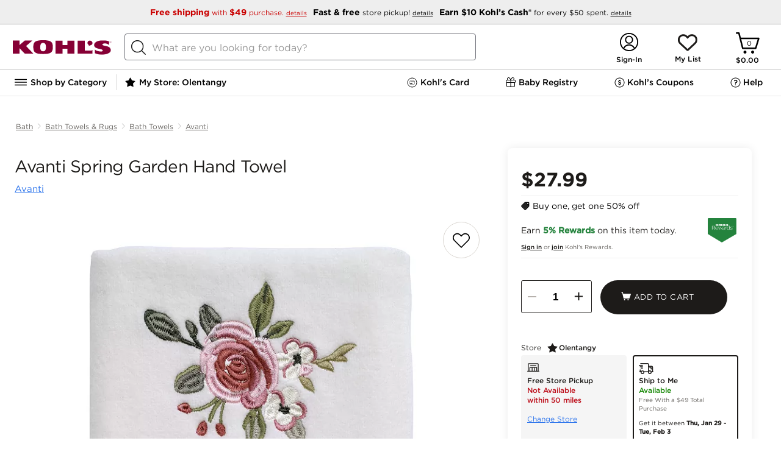

--- FILE ---
content_type: text/css; charset=UTF-8
request_url: https://www.kohls.com/snb/media/2.0.93/css/pdpRevampPage.css
body_size: 11094
content:
/** Kohl's KDS Color Palette **/
#pdpprice-price-container{align-items:center;display:flex;flex-wrap:wrap}#pdpprice-price-container .pdpprice-row2{width:100%}.pdpprice-row4-text-promocode{margin-left:3px}.applyCode{border-radius:24px;margin-left:auto}.applyCode button{background:none;border:0;box-sizing:border-box;border-radius:24px;box-shadow:inset 0 0 0 2px #9B1092;color:#9B1092;font-size:12px;font-family:"Gotham 7r",Helvetica,Arial;overflow:hidden;padding:8px;position:relative;transition:all 0.25s}.applyCode button::before,.applyCode button::after{box-sizing:inherit;content:"";position:absolute;border:3px solid transparent;width:0;height:0}.applyCode button::before{top:0;left:0}.applyCode button::after{bottom:0;right:0}.applyCode button:hover{background:rgba(155,16,146,0.08)}.applyCode button:focus{background:rgba(155,16,146,0.12)}.applyCode button img{display:inline-block;height:7px;opacity:0;transition:transform 0.5s;transform:scale(0%);width:0}.applyCode button p{display:inline-block}.codeApplied .applyCode button{background:none;box-shadow:inset 0 0 0 0 black;color:#676460;font-family:"Gotham 4r",Helvetica,Arial;pointer-events:none}.codeApplied .applyCode button::before,.codeApplied .applyCode button::after{width:100%;height:100%}.codeApplied .applyCode button::before{border-top-color:white;border-right-color:white;transition:width 0.25s ease-out,height 0.25s ease-out 0.25s;border-radius:24px}.codeApplied .applyCode button::after{border-bottom-color:white;border-left-color:white;border-radius:24px;transition:border-color 0s ease-out 0.5s,width 0.25s ease-out 0.5s,height 0.25s ease-out 0.75s}.codeApplied .applyCode button img{display:inline-block;height:7px;opacity:1;transform:scale(100%);width:10px}.codeApplied .pdpprice-row4 > span{color:#676460}.codeApplied .pdpprice-details-icon{filter:grayscale(100)}.codeApplied .your-price-save-more{display:flex;text-indent:-9999px}.codeApplied .your-price-save-more br,.codeApplied .your-price-save-more + span{display:none}.codeApplied .your-price-save-more::before{text-indent:0;content:"Price with code reflected in cart."}@media only screen and (max-width:728px){.applyCode{display:none}}@keyframes loaderSpin{0%{transform:rotate(0deg)}to{transform:rotate(360deg)}}body{font-family:"Gotham 4r",Helvetica,Arial}a{cursor:pointer;background-color:transparent}input[type=button]{-webkit-appearance:none}.pdp_container#content{display:block}.scrollToTop{width:30px;height:44px;position:fixed;bottom:10px;display:none;background:url(/snb/media/images/backToTop.png) no-repeat;text-decoration:none}.scrollToTop:hover{text-decoration:none}.scrollToTop.pdpScroll{right:12%;z-index:9}.hidden-accessiblity-link{opacity:0;width:0;height:0}.scrollToNext{width:30px;height:44px;margin-left:1076px;background:url(/snb/media/images/backToNext.png) no-repeat;text-decoration:none;position:fixed;bottom:8px;display:none}.scrollToNext.pdpScroll{right:6.5%;z-index:10}.scrollToNextDiv{text-decoration:none;position:fixed;bottom:8px;display:none}.scrollToNextDiv.pdpScroll{right:6%;z-index:10}.fit-element{margin:10px 0}.pdp-addtobag.bopusmuted{background:#dfefd4;height:40px;cursor:pointer}.pdp-addtobag.bopusmuted:focus,.pdp-addtobag.bopusmuted:hover{background:#dfefd4;height:40px;cursor:pointer}.flex-control-nav li{display:inline-block}.product-cd{width:96%;margin:25px 0 0 0;float:left;position:relative;border-top:1px solid #000}.bv_review_loader{padding:15px}[data-bv-show=rating_summary] .bv_main_container .bv_numReviews_text,[data-bv-show=rating_summary] .bv_main_container .bv_button_buttonMinimalist{color:#1D1B19!important}ul.productcdMenu{top:-42px}.productcdMenu{position:absolute;padding:0}ul.productcdMenu li{float:left;cursor:pointer;padding-right:3px}ul.productcdMenu li a{border:1px solid #cfcfcf;border-bottom:1px solid #000;float:left;font-family:"Gotham 5r",Helvetica,Arial;font-weight:700!important;font-size:17px;padding:8px 20px;color:#1D1B19;text-decoration:none}ul.productcdMenu li a.active{border:1px solid #1D1B19;border-bottom:1px solid #fff;z-index:10}.product-cd > div{margin-top:2px;z-index:9}#PDP_web_collage{padding:0}#PDP_web_collage syndigo-powerpage{padding-top:40px;padding-bottom:40px}.pdp-additional-links{margin:12px 0 0 200px;position:relative;max-width:460px;top:2px;height:25px;display:flex;justify-content:flex-end}.pdp-additional-links .additional-link{margin-right:0;white-space:nowrap;position:relative;top:25px;width:135px}.pdp-additional-links .additional-link#wc-mosaic{top:25}.pdp-additional-links #wc-mosaic{max-width:240px!important;width:235px;margin-right:20px}.pdp-additional-links .additional-link a{color:#000;font-size:14px;font-weight:400;font-style:normal;margin-left:5px}.anchorpointer{color:black}.pdp-additional-links .additional-link a,.pdp-webcollage-mosaic ul li a{text-decoration:underline;font-family:"Gotham 5r",Helvetica,Arial}.pdp-left-alignment{padding-left:20px}.stickyPanel{position:sticky;position:-webkit-sticky;top:0}#persistent_bar_container.nonPersistent{position:relative!important}.flex-control-nav{position:relative;top:-9px;font-size:13px;color:#666}.flex-control-nav li:last-child{padding-right:8px}.flex-control-nav li > a{display:inline-block;width:32px;height:32px;box-sizing:border-box;padding-top:6px}.flex-control-nav li > a:hover{text-decoration:none;color:#626262}.flex-active-slide + li{opacity:0.35}.flex-active-slide + li + li{opacity:0.35}.flex-next{position:relative;top:-10px}.flex-prev{position:relative;top:-10px;padding-right:4px;background:url(/snb/media/images/pdp/left.svg) no-repeat center}.flex-next{left:-5px;background:url(/snb/media/images/pdp/rightnw.svg) no-repeat center}.flex-active{border:2px solid #222;border-radius:50%;font-size:13px;color:#222}.pdpCarousal-Wrapper{max-width:805px;position:relative}#PDP_block1{max-width:950px;padding:20px 0 0 20px;-ms-grid-column:1}#PDP_block1.show-social-label{z-index:9;overflow:visible}#PDP_block2{margin-bottom:10px;margin-top:10px;max-width:400px;min-height:500px;padding-top:0;z-index:998}.pdp_mobile_container#content{max-width:500px}body .pdp-content a{color:#1D1B19}body .pdp-content #PDP_colGrid_mobile{padding:0 20px}body .pdp-content #PDP_colGrid_mobile.pdp-col-1 img,body .pdp-content #PDP_colGrid_mobile.pdp-col-2{width:100%;height:720px}#PDP_ratings_details ul.bv-content-product-stats{text-align:right!important}#PDP_ratings_details .bv-cv2-cleanslate > div .bv-content-search .bv-masthead .bv-content-product-stats .bv-content-product-stats-item{display:inline-block!important;float:none!important}#bvQuestions .bv-cv2-cleanslate > div .bv-content-search .bv-masthead .bv-content-product-stats .bv-content-product-stats-item.bv-content-product-stats-item-reviews,#bvQuestions .bv-masthead-product,#rating-content .bv-cv2-cleanslate > div .bv-content-search .bv-masthead .bv-content-product-stats .bv-content-product-stats-item.bv-content-product-stats-item-answers,#rating-content .bv-cv2-cleanslate > div .bv-content-search .bv-masthead .bv-content-product-stats .bv-content-product-stats-item.bv-content-product-stats-item-questions{display:none!important}#rating-content .bv-content-product-stats-item-reviews{float:right!important}#bvQuestions .bv-content-product-stats-item-questions,#rating-content .bv-content-product-stats-item-reviews a{border-left:1px solid #d0d0d0!important}#bvQuestions .bv-content-product-stats-item-answers a{border-right:1px solid #d0d0d0!important}body .bd-carousel-holder.bd-title-center-small .bd-carousel-title{padding-bottom:8px}body #bd_rec_Horizontal1,body #bd_rec_Horizontal2{padding-bottom:0}body #bd_rec_Horizontal1 > div,body #bd_rec_Horizontal2 > div{padding-bottom:30px}.flex-control-nav{display:none}.pdp-content{}.pdp-content #PDP_block1 .pdp-title-container .product-title{max-height:none}.pdp-content .pdp-left-alignment{}.pdp-content .pdp-left-alignment p{font-size:1.5rem;font-family:"Gotham 5r",Helvetica,Arial,sans-serif;line-height:1.191;margin-bottom:16px}.pdp-content .pdp-left-alignment .warning-message{display:flex;align-items:baseline;justify-content:flex-start;padding:16px;font-family:"Gotham 4r",Helvetica,Arial,sans-serif;font-size:0.875rem;color:#000;background:#fffcd9;border:1px solid #ffee98;border-radius:2px;line-height:normal;box-sizing:border-box;width:95%}.pdp-content .pdp-left-alignment .warning-message p{font-size:inherit;color:inherit}.pdp-content .pdp-left-alignment .warning-message img{width:14px;margin-right:8px}.pdp-content .pdp-left-alignment .outofstock-message{font-size:unset;background:none;border:none;padding:0;margin:0}.pdp-content .pdp-title-container .sephora-logo{display:flex;align-items:center;justify-content:flex-start;padding-left:5px;margin-bottom:5px}.pdp-content .pdp-title-container .sephora-logo img{margin-right:5px}.pdp-content .pdp-title-container .sephora-logo .new-badge{height:21px}.pdp-content .pdp-title-container .sephora-logo .creative_badge_block{padding:0;box-sizing:border-box;margin:0;text-transform:uppercase}.pdp-content .pdp-title-container .product-title{color:#000;display:inline-block;font-family:"Gotham 5r",Helvetica,Arial;font-size:28px;letter-spacing:-0.5px;line-height:1.2;overflow:hidden;padding-left:4px;padding-top:5px}.pdp-content .pdp-title-container .sub-product-title{height:11px;font-family:"Gotham 4r";font-size:16px;line-height:0.73;color:#000;margin-top:12px;padding-left:4px}.pdp-content .creative_badge_block{padding:0 14px 0 4px}.pdp-content a.size-unavailable,.pdp-content a.size-oos{border:1px solid #73757d;color:#73757d;display:inline-flex;overflow:hidden;position:relative}.pdp-content a.size-unavailable:after,.pdp-content a.size-oos:after{border-left:1px solid #73757d;content:"";height:150%;left:50%;position:absolute;top:-25%;transform-origin:center;transform:rotate(45deg)}.pdp-content a.size-unavailable:hover{cursor:default;color:#ccc;outline:0}.pdp-content a.size-unavailable{border:1px solid #73757d;color:#ccc}.pdp-content a.size-unavailable:hover{border:1px solid #73757d!important;cursor:default;color:#ccc;outline:0}.pdp-content #product-specifications.size-open .product_boss_tmpl .product_boss_tmpl{z-index:1}.pdp-content .product_boss_tmpl{display:flex;flex-wrap:wrap}.pdp-content .pdp-product-color{width:100%}.pdp-content .pdp-product-size{width:100%;z-index:9999}.pdp-content .pdp-product-size.error-yellow{margin-top:5px}.pdp-content .pdp-product-size.error-yellow .swatch-label{margin-bottom:15px;padding-left:10px}.pdp-content .pdp-product-size.error-yellow .swatch-label span{text-transform:none;font-family:"Gotham 4r",Helvetica,Arial,sans-serif;margin-left:0}.pdp-content .pdp-product-size.error-yellow .swatch-label-warning{position:unset;vertical-align:middle;height:14px;margin-bottom:2px}.pdp-content .pdp-product-size.error-yellow .swatch-label-display{font-size:14px;text-transform:none;width:auto}.pdp-content .pdp-product-size.error-yellow::before{content:"";position:absolute;height:48px;background:#fffcd9;left:0;top:0;border:1px solid #ffee98;width:100%;box-sizing:border-box;border-radius:2px;margin:0;right:unset;min-width:auto}.pdp-content .pdp-shipment-info-boss{order:2;padding-top:22px;width:100%}.pdp-content .pdp-shipment-info-boss .pdp-fullfillment-message{display:flex;align-items:flex-start;border:1px solid #ffee98;border-radius:2px;background:#fffcd9;font-size:0.875rem;color:#000;width:100%;height:auto;font-family:"Gotham 4r",Helvetica,Arial,sans-serif;box-sizing:border-box;padding:15px}.pdp-content .pdp-shipment-info-boss .pdp-fullfillment-message .pdp-fullfillment-error-icon{background:url(/snb/media/images/warning-glyph-black.svg) no-repeat center;width:19px;height:19px;margin-right:8px}.pdp-content .pdp-shipment-info-boss .bossAlign{width:100%;box-sizing:border-box}.pdp-content #pdp-Pricing{width:100%}.pdp-content .pdp-sephora-badges{width:100%}.pdp-content .sephora-pdp-badges{font-family:"Gotham 5r",Helvetica,Arial;color:#000;display:inline-block;font-size:15px;padding:10px 20px 10px 0}.pdp-content .fit-element{width:100%;margin:10px 0}.pdp-content .pdp-product-links-info{order:10}.pdp-content .pdp-product-qty-wrapper{display:flex;justify-content:space-between;margin:15px 0 0;position:relative;z-index:1;width:35%;order:0}.pdp-content .pdp-product-qty-wrapper .qty-label{display:none}.pdp-content .pdp-product-qty-wrapper .quantity .pdp-quantity .qty-wrap{border:1px solid #1D1B19;display:flex;align-items:center;justify-content:space-between;height:54px;border-radius:3px;min-width:95px;max-width:120px}.pdp-content .pdp-product-qty-wrapper .quantity .pdp-quantity .qty-wrap li{width:35px}.pdp-content .pdp-product-qty-wrapper .quantity .pdp-quantity .qty-wrap .pdp-qtty.pdp-qtty-boss-decrease{display:flex;align-items:center;justify-content:center}.pdp-content .pdp-product-qty-wrapper .quantity .pdp-quantity .qty-wrap .pdp-qtty.pdp-qtty-boss-decrease .pdp-product-decrease{width:14px;height:2px;background-color:#1D1B19;position:static;margin:0}.pdp-content .pdp-product-qty-wrapper .quantity .pdp-quantity .qty-wrap .pdp-qtty.pdp-qtty-boss-decrease .pdp-product-decrease.pdp-product-decrease.pdp-qtty-boss-disable{background-color:#B6B1AC;pointer-events:none}.pdp-content .pdp-product-qty-wrapper .quantity .pdp-quantity .qty-wrap .pdp-product-increase > p{color:#1D1B19;margin:3px 0}.pdp-content .pdp-product-qty-wrapper .quantity .pdp-quantity .qty-wrap .pdp-product-increase > p.pdp-qtty-boss-disable{color:#B6B1AC;pointer-events:none}.pdp-content .pdp-product-qty-wrapper .quantity .pdp-quantity .qty-wrap .product-quantity-value-wrapper:focus-within{border:3px solid #0074c2}.pdp-content .pdp-product-qty-wrapper.quantity-error::before{height:0;width:0}.pdp-content .pdp-product-qty-wrapper.quantity-error + .inventory-message{display:flex}.pdp-content .inventory-message{order:1;background:#fffcd9;padding:15px 25px 15px 15px;display:none;align-items:flex-start;margin:10px 0;position:relative;min-height:50px;border-radius:0.125rem;border:1px #fff68d solid;width:100%}.pdp-content .inventory-message .quantity-warning-icon{margin-right:6px}.pdp-content .inventory-message .close-icon{background:transparent;width:10px;position:absolute;right:12px;top:12px;border:0;float:none;height:auto;margin:0;padding:0}.pdp-content .inventory-message #pdp-scarcity-badge{color:#000;margin:0;width:auto;font-size:0.75rem}.pdp-content .inventory-message .pdp-qty-inventory-msg{margin-left:0;width:auto}.pdp-content .prod_badgesblock{display:flex;justify-content:space-between;align-items:center;width:100%;order:1;margin:10px 0;flex-wrap:wrap}.pdp-content .prod_badgesblock img:first-child{margin-right:8px}.pdp-content .product_boss_tmpl .product_boss_tmpl{background:transparent;bottom:0;box-sizing:border-box;display:inline-block;left:0;order:0;padding:15px 0 0 5px;width:60%;z-index:999}.pdp-content .product_boss_tmpl .product_boss_tmpl input#addtobagID{background:#1D1B19 url([data-uri]) 10% 45%/16px no-repeat}.pdp-content .product_boss_tmpl .product_boss_tmpl.favorite-enabled{width:calc(60% - 38px);margin-left:8px}.pdp-content .product_boss_tmpl .product_boss_tmpl.favorite-enabled input#addtobagID{background:none}.pdp-content .product_boss_tmpl .product_boss_tmpl .add-to-bag-pdp{padding-top:2px}.pdp-content .product_boss_tmpl input#addtobagID.atc-disabled{background-color:#73757d!important}.pdp-content .marketplace.pdpprice-details-icon{margin:-8px 0 0 8px}.pdp-content .marketplace.pdpprice-details-icon:hover{cursor:pointer}@media (max-width:1023px){.pdp-content .pdp-product-qty-wrapper{width:35%;order:0}.pdp-content .pdp-product-qty-wrapper .quantity .pdp-quantity .qty-wrap{border:1px solid #1D1B19;display:flex;align-items:center;justify-content:space-between;height:54px;border-radius:3px;min-width:85px;max-width:85px}.pdp-content .pdp-product-qty-wrapper .quantity .pdp-quantity .qty-wrap li{width:30px}.pdp-content .pdp-shipment-info-boss .pdp-fullfillment-message .pdp-fullfillment-error-icon{width:34px}}body #PDP_product_details{position:relative;z-index:1;background-color:white}.marketplaceitem-item{padding-bottom:15px;padding-left:4px;display:block}@media (max-width:800px){#heroImgWrapper{margin:200px 80px!important}#heroImgWrapper .custom-navigation{left:unset!important;bottom:unset!important;box-shadow:none}}@media only screen and (max-width:728px){.pdp-content .pdp-title-container .product-title{width:100%;padding-top:0}.findinstoreModal{padding:0!important;max-width:100%}.findinstoreModal iframe{max-width:100%;height:100vh}.jquery-modal.blocker.current{padding:0}body .modal:not([id^=pdp-favorite-modal]) a.close-modal{background:0 0;color:#fff;font-size:14px;height:60px;left:0;line-height:60px;padding:0 0 0 4%;text-align:left;text-indent:0;top:0;width:auto}}body .modal.sizechartModal{padding:30px}body .modal.sizechartModal a.close-modal{top:0;left:auto;right:0;width:30px;height:30px;padding:0;text-indent:-9999px;background:url(/snb/media/images/closeboss.png) 100%/100% no-repeat}body .pdp-slider .slider-image .sliderVideoMobile{display:none}body .pdp-slider .slider-image .sliderVideoNotMobile{position:relative;display:block}body .pdp-slider .slider-image .sliderVideoNotMobile video{width:100%}body .pdp-slider .slider-image .sliderVideoNotMobile img.video-play-button{position:absolute;left:50%;top:50%;transform:translate(-50%,-50%);width:28px;height:28px}body .pdp-slider .slider-image.active .sliderVideoNotMobile img.video-play-button{border:none}@media only screen and (max-width:728px),(orientation:landscape) and (max-height:428px){body div.pdp-content{z-index:2}body .pdp-slider .slider-image.active .sliderVideoMobile img.video-play-button{border:none}body .pdp-slider .slider-image .sliderVideoMobile{position:relative;display:block}body .pdp-slider .slider-image .sliderVideoMobile video{width:100%}body .pdp-slider .slider-image .sliderVideoMobile img.video-play-button{position:absolute;left:50%;top:50%;transform:translate(-50%,-50%);width:32px;height:32px}body .pdp-slider .slider-image .sliderVideoNotMobile{display:none}#PDP_block1{overflow:hidden}body div.external{position:relative;z-index:5}.snb-container > .external{background:#f0efed}body.modal-overlay #content{position:absolute;top:0;z-index:999}body.modal-overlay .slider-image.video{height:394px}body.modal-overlay .pdp-slider .video .slider-image-box{width:100%;text-align:center}body.modal-overlay .pdp-slider .video .slider-image-box img{width:64px}body .slider-image.video{height:300px}body.modal-overlay .pdp-image video{display:block}body .pdp-image video{background:#fff;display:none;height:calc(100vh - 50px)!important;margin:0 auto;position:relative;width:100vw!important;z-index:899;margin-top:50px}body .pdp-content #PDP_colGrid{display:inline-block;grid-template-columns:100%}body .pdp-content #PDP_block2 #product-specifications{box-shadow:none;min-height:0;padding-top:0}body #PDP_block1,body #PDP_block2,body #PDP_product_details{box-sizing:border-box;max-width:100%;min-height:0;padding:0;width:auto!important}body #PDP_product_details{margin:0 30px}body .pdp-content .PDP_prdDetails_comp .seemoreParentDiv .seemore{font-family:"Gotham 4r";font-size:16px}body .seemore:after{content:"more"}body .seeingMore .seemore:after{content:"less"}body .pdp-content .tabcontent .inner{padding:0 10px}body .scrollToTop.pdpScroll{display:none!important}body div.pdp-content .PDP_prdDetails_comp{border:0;margin:0}body #PDP_block1 .pdp-main-bazarvoice-ratings{flex:0.65;padding:0;margin:-5px 0 0 5px!important}body .pdp-image-view .pdp-image{left:auto;position:relative;top:auto;width:100%}#PDP_monetization_AS_links *,#PDP_monetization_DFP *,body .dfpHorizontalAd *{max-width:100%}body .flex-viewport .slides > li{float:left!important}body .slider-image-box{height:auto}body .flex-control-nav{align-items:center;border:1px solid white;display:flex;justify-content:center;margin-top:10px;min-height:25px;text-align:center}body .flex-control-nav li{vertical-align:middle;margin:0 3px}body .flex-control-nav li.video{margin:0}body .slider-image .slider-image-box:hover{border:0}body .flex-control-nav li.video a{background:url([data-uri]) no-repeat center center;background-size:115% 115%;padding:10px;top:3px;position:relative}body .flex-control-nav li.video a.flex-active{background-color:#c4c4c4;border:0}body .slider-image.active .slider-image-box,body .slider-image.active .slider-image-box:hover{border:0!important}body .pdp-slider .flex-viewport{overflow:visible!important}body .flex-control-nav li > a{background:#73757d;border-radius:50%;font-size:0;height:6px;overflow:hidden;padding:0;width:6px}body .lowernav{width:100%}.pdp-image-view .close-button{border-radius:50px;color:#000;cursor:pointer;font-size:32px;font-variant:all-small-caps;height:35px;padding:0 2px;position:fixed;right:20px;top:3px;text-align:center;width:30px;z-index:999}.product_boss_tmpl{display:flex;flex-wrap:wrap}.product_boss_tmpl > div{order:10;width:100%}body .product_boss_tmpl .fit-element{display:inline-block;order:1;position:relative;text-align:right;transform:translateY(195%);width:100%;z-index:2}body .product_boss_tmpl .fit-element .sizeguide{font-size:14px}body .product_boss_tmpl .fit-element .sizeguidewrapper{margin:0}.product_boss_tmpl > div.pdp-sephora-badges{order:1}.product_boss_tmpl > .pdp-product-color{display:block;order:1;width:100%}.pdp-product-color.pdp-colors-group-pricing{display:none}body.modal-overlay .pdp-product-color.pdp-colors-group-pricing{display:block}body .product_boss_tmpl .pdp-product-size{order:2;z-index:1}body .size-open .product_boss_tmpl .pdp-product-size{z-index:3}.product_boss_tmpl #pdp-Pricing{order:3}body .pdp-addtobag.bopusmuted,body .pdp-addtobag.bopusmuted:focus,body .pdp-addtobag.bopusmuted:hover,body .pdp-updatebag.bopusmuted,body .pdp-updatebag.bopusmuted:focus,body .pdp-updatebag.bopusmuted:hover{height:48px}body .fulfillment-availability-text{display:none}.product_boss_tmpl .pdp-product-size > div{overflow-x:scroll;overflow-y:hidden;white-space:nowrap}.product_boss_tmpl .pdp-product-size .pdp-size-swatch{display:inline-block;float:none;margin:0 10px 8px 0}.product_boss_tmpl .pdp-product-size .swatch-label-display{display:inline-block;font-size:14px;vertical-align:middle;width:33vw}.product_boss_tmpl .swatch-label-display .size-swatch{margin-left:8px}.product_boss_tmpl .pdp-product-size .sbHolder{border:1px solid #73757d;display:inline-block;font-size:16px;text-align:center;width:100%;vertical-align:middle}.product_boss_tmpl .pdp-product-size .sbHolder .sbSelector{border:0;font-family:"Gotham 4r",Helvetica,Arial;line-height:46px!important;text-align:left}.product_boss_tmpl .pdp-product-size .sbOptions{bottom:0;left:0;max-height:50vh;height:50vh;overflow-x:scroll;position:fixed;top:100vh!important;transition:top 0.5s;white-space:nowrap;width:100%;z-index:9999}.size-open .product_boss_tmpl .pdp-product-size .sbHolder .sbOptions{display:block!important;font-family:"Gotham 7r";padding-top:0;top:50vh!important}.product_boss_tmpl .sbOptions .sbSelectdfield{background-position:90% 10px}.size-open .product_boss_tmpl .pdp-product-size .sbHolder .sbOptions li:first-child{position:sticky;top:0}.size-open .product_boss_tmpl .pdp-product-size .sbHolder .sbOptions li{border-bottom:1px solid #dedddd;display:block;font-family:"Gotham 4r";font-size:15px;padding:0 32px;text-align:left}.product_boss_tmpl .pdp-product-size .sbHolder .sbOptions li:first-child{background:#f3f3f3;box-sizing:border-box;display:block;height:50px;left:0;margin-top:0;padding:0 10px;position:absolute;top:0;width:100vw;z-index:9}.product_boss_tmpl .pdp-product-size .sbHolder .sbOptions li:first-child:after{content:"Done";display:inline-block;font-family:"Gotham 7r";position:absolute;right:15px;top:50%;transform:translateY(-50%)}.size-open .product_boss_tmpl .pdp-product-size .sbHolder .sbOptions li a{position:relative;top:50%;width:100%}body .pdp-color-swatches-info .pdp-product-swatch a.color-swatch{background-size:100% 100%!important;height:40px;width:40px}.pdp-color-swatches-info img{top:10px!important;left:10px!important}.product_boss_tmpl > .pdp-product-color .pdp-color-swatches-info{border-radius:8px;max-width:100%;overflow:scroll;padding:0 10px;white-space:nowrap;width:100%}body.modal-overlay .pdp-content #PDP_block2 #product-specifications,ul.pricingList li{padding:0}body .slider-control.slider-next,body .slider-control.slider-prev{position:absolute;top:0;z-index:100;background-color:rgba(255,255,255,0.2);width:30px;height:100%;border-radius:0;background-image:url([data-uri]);background-repeat:no-repeat;background-position:center center;display:none!important}body .slider-control.slider-next{right:0;transform:rotate(180deg)}body .slider-control.disabled .slider-button{display:block;height:100%;margin:0;width:100px}.slider-control a .slider-img{top:50%;transform:translateY(-50%)}body .findinstoreParent.findinstore,body .fisBoss #input-address,body .fisBoss .fisAddessField{width:100%!important;margin:0}body .fisBoss .findinstoreParent a#btn_store_locator.search_focus:link{transform:translateY(-100%)}body .storeformfield{width:98%}body.modal-overlay #PDP_block2{height:calc(100vh - 490px);margin:0;overflow:scroll}body.modal-overlay #PDP_breadcrumb,body.modal-overlay .pdp-colorSwatches-dropdown,body.modal-overlay .pdp-main-bazarvoice-ratings,body.modal-overlay .pdp-product-size_lbls,body.modal-overlay .pdp-tab-container-wrapper,body.modal-overlay #PDP_block1 .pdp-title-container,body.modal-overlay .product_boss_tmpl > div{display:none}body.modal-overlay .product_boss_tmpl > .pdp-product-color .pdp-color-swatches-info{text-align:center;white-space:unset;overflow:scroll}body.modal-overlay,body.modal-overlay #PDP_colGrid{height:100%;overflow:hidden;position:fixed;width:100%}body.modal-overlay .pdp-image-view .close-button,body.modal-overlay .product_boss_tmpl .pdp-product-color,body.modal-overlay .slider-control{display:block}body.modal-overlay .product_boss_tmpl .pdp-product-color{margin:0 30px}body.modal-overlay #PDP_colGrid{background-color:#fff}body.modal-overlay .pdp-slider{margin-top:56px;width:100%}body.modal-overlay .pdp-product-swatch-outer{display:inline-block;float:none}body .pdp-slider .slider-image-box{text-align:center}body.modal-overlay .pdp-slider .slider-image-box img{position:relative;width:100vw;z-index:9}body.modal-overlay .slider-image-box{display:block;width:100vw;height:auto}body.modal-overlay .product_boss_tmpl > img{position:fixed;top:56px}}@media only screen and (max-width:728px),(orientation:landscape) and (max-height:428px){body .productType__gift-card .product_boss_tmpl #pdp-Pricing{order:1}body .productType__gift-card .pdp-content .product_boss_tmpl .pdp-product-size a.pdp-size-swatch:hover,body .productType__gift-card .pdp-content .product_boss_tmpl .pdp-product-size a.pdp-size-swatch:focus{border-color:#000;font-family:"Gotham 7r";outline:none}.popup-container{width:100%}#pdp-threeamigos{display:inline}#pdp-threeamigos > div{margin:0;text-align:center}#oo_tab.oo_tab_right{display:none!important}.pdp-content{z-index:2}.pdp-content [data-bv-show=rating_summary]{display:flex;justify-content:flex-end}.pdp-content [data-bv-show=rating_summary] .bv_main_container,.pdp-content [data-bv-show=rating_summary] .bv_main_container .bv_main_container_row_flex{padding-right:0!important}.pdp-content [data-bv-show=rating_summary] .bv_main_container .bv_stars_component_container{padding-right:3px!important}.pdp-content [data-bv-show=rating_summary] .bv_main_container .bv_main_container_row_flex{justify-content:flex-end;flex-wrap:wrap}.pdp-content .bv_main_container .bv_main_container_row_flex .bv_main_container_row_flex{display:none!important}.pdp-content .inventory-message,.pdp-content .pdp-shipment-info-boss{order:6}.pdp-content .vgc-panel .vgc-input{box-sizing:border-box;min-height:48px}.pdp-content .vgc-panel .vgc-input.vgc-message{min-height:80px;width:100%}.pdp-content .pdp-sephora-badges{padding:0}.pdp-content .pdp-product-qty-wrapper{margin:25px 0 0;width:35%;order:4}.pdp-content .pdp-product-qty-wrapper .pdp-product-quantity-info{width:100%}.pdp-content .pdp-product-qty-wrapper .pdp-product-quantity-info .pdp-product-increase > p{color:#1D1B19}.pdp-content .pdp-product-qty-wrapper .pdp-product-quantity-info .quantity br{display:none}.pdp-content .pdp-product-qty-wrapper .pdp-product-quantity-info .quantity label{display:none;vertical-align:middle;text-align:right;width:50%}.pdp-content .pdp-product-qty-wrapper .pdp-product-quantity-info .quantity .pdp-quantity{display:inline-block;text-align:right;vertical-align:middle;width:100%;margin:0}.pdp-content .pdp-product-qty-wrapper .pdp-product-quantity-info .quantity .qty-wrap{border:1px solid #000;display:flex;align-items:center;justify-content:space-between;height:54px;border-radius:3px;min-width:95px;max-width:120px}.pdp-content .pdp-product-qty-wrapper .pdp-product-quantity-info .quantity .qty-wrap li{width:35px}.pdp-content .pdp-product-qty-wrapper .pdp-product-quantity-info .quantity .qty-wrap .product-quantity-value-wrapper .pdp-product-quantity{width:100%}.pdp-content .prod_badgesblock{justify-content:flex-start;width:100%;order:6}.pdp-content .product_boss_tmpl{display:flex;flex-wrap:wrap}.pdp-content .product_boss_tmpl .product_boss_tmpl{order:5;padding:23px 0 0 5px}.productType__gift-card .pdp-content .product_boss_tmpl .product_boss_tmpl{order:11;width:100%}.pdp-content .product_boss_tmpl .product_boss_tmpl .addtoBagContainerBOSS{margin-top:0}.pdp-content .product_boss_tmpl .product_boss_tmpl input#addtobagID{background-position:18% 45%!important;padding-left:22px}.pdp-content .product_boss_tmpl .product_boss_tmpl.favorite-enabled input#addtobagID{padding-left:8px}.pdp-content .product_boss_tmpl .pdp-product-size .pdp-size-swatch{display:inline-block;float:none;font-size:14px;margin:0 6px 8px 0;overflow:unset;padding:9px 23px}.pdp-content .product_boss_tmpl .pdp-product-size .pdp-size-swatch:hover{outline:0}.pdp-content .product_boss_tmpl .pdp-product-size .swatch-label-display{display:inline-block;font-size:14px;vertical-align:middle;width:100%}.pdp-content .pdp-shipment-info-boss .pdp-fullfillment-message .pdp-fullfillment-error-icon{width:25px}.pdp-content .pdp-product-size.error-yellow .swatch-label{margin-bottom:25px}.fixed-atc .product_boss_tmpl .product_boss_tmpl .pdp-product-addtobag{background:white;border-top:2px solid #73757d;bottom:0;box-sizing:border-box;height:auto;padding:12px 10px 8px;position:fixed;right:0;width:100%}.fixed-atc .product_boss_tmpl .product_boss_tmpl input#addtobagID{background-color:#1D1B19!important;background-position:18% 45%!important;border-radius:30px}.fixed-atc .product_boss_tmpl .product_boss_tmpl input#addtobagID.atc-disabled{background-color:#73757d!important}#PDP_ratings_details div[role=region][aria-label="full review"]{height:calc(100vh - 138px);margin-top:60px;padding-top:40px;z-index:11}#PDP_ratings_details div[role=region] > button{top:40px}}@media only screen and (max-width:400px){body .slider-image img{min-height:100vw}}@media print{.addtobag-inner-container{border:2px solid #000}.pdp-content .addtobag-shipment,.pdp-content .addtobag-storepickup{z-index:0;bottom:0}.yp-offer-print #container{display:none}.top-global-header #persistent_bar_container{position:relative!important}.kas-top-section{border:#000 1px solid;border-bottom:none}.barcode-section{line-height:1;width:540px}#kohls-ad-wallpaper,.kas-promocode-container-print{display:none}.promo-code-cont{font-size:14px}#popupBarcode,.barcode-number,.cash-logo-print,.coupon-valid-txt-print,.dkc-logo-print,.exclusions-print,.gc-no-print-container,.kc-no-print-container,.logo-print,.loyalty-logo-print,.offer-info-print,.offer-popup-loader,.offer-validity-container,.pin-section-print,.print-preview,.promocode-container-print,.rkc-logo-print{display:block}.print-preview{top:0}.cash-logo-print{font-family:"Gotham 4r",Helvetica,Arial,sans-serif;font-weight:400;font-size:36px;margin-bottom:10px;line-height:1;height:auto}.popup-top-right .offer-active h3{font-family:"Gotham 4r",Helvetica,Arial,sans-serif;font-weight:400;font-size:36px;margin-bottom:10px;line-height:1;height:auto}.popup-top-right .offer-desc{font-size:14px;line-height:0}.popup-container{border-radius:0;height:100px}.popup-top-right{float:none;width:inherit;height:250px}.popup-top-right .offer-active{padding:0;text-align:center}.top-section{border-bottom:none;height:initial;background:0 0}.coupon-valid-txt-print{font-family:"Gotham 5r",Helvetica,Arial,sans-serif;font-size:13px;text-transform:uppercase;width:540px}.giftcard-number-print,.kohls-cash-number-print,.offer-start-end-print,.promo-code{font-size:21px;display:none}.promo-code-lable{font-weight:700}.pin-section-print{font-family:courier;font-size:19px;color:#222;text-transform:uppercase;font-weight:900;margin:30px 0 52px}.exclusions-print{font-size:21px}.offer-info-print{font-family:"Gotham 4r",Helvetica,Arial,sans-serif;font-size:11px;width:540px;margin:30px 0 20px}#fancybox-wrap{opacity:0;display:none!important}.barcode-section{margin-top:-78px;text-align:center;border-bottom:#000 1px solid;padding:0!important}#popupBarcode{margin-left:100px!important;text-align:center}.giftCard-logo-print{width:38%;margin:0 auto;padding-bottom:20px}#fancybox-overlay{height:auto!important}.barcode#klsYes2RewardsBarcode,.leftNav_dynamic,.points-container,.prog-details,.recent-activity,.rewards-printicon,.top-heading{display:none}.y2yrewards-content{border:0}.print-preview .yes2you-card-holder{width:55%;margin:0 20px;float:left}#wallet_rightNav,.y2yrewards-content{width:100%;margin:0 auto}.y2y-bgimage{width:550px;height:450px;padding-top:70px}.y2yrewards-logo{height:50px;width:450px}.y2ycard-number,.y2ycardholder-name{margin-top:20px;font-size:30px}.printbarcode{display:inline-block;margin-top:25px}}.offerPopupModal{font-family:"Gotham 4r",Helvetica,Arial;font-weight:400;line-height:1.4;color:#464646;font-size:10px;max-width:100%}.offerPopupModal h3{font-size:12px}.offerPopupModal .logo img{max-width:100%}.offerPopupModal .promo-code-cont{font-size:10px;margin-bottom:10px}@media only screen and (min-width:728px){.offerPopupModal{max-width:800px}.offerPopupModal .logo img{max-width:400px}}@media print{body.offerModalOpened .barcode-section{all:unset}body.offerModalOpened #popupBarcode{margin-left:unset!important;text-align:unset}body.offerModalOpened .popup-container{border-radius:8px;height:unset}body.offerModalOpened #container{display:none}body.offerModalOpened #footer-region{display:none}body.offerModalOpened .offerPopupModal .logo img{max-width:400px}body.offerModalOpened .jquery-modal.blocker{background-color:#fff}body.offerModalOpened .modal a.close-modal{background-image:none}body.offerModalOpened #oo_tab{display:none}}#dfp_top_ad,.dfp_top_ad{text-align:center;margin:0 0 16px;z-index:1;position:relative}#dfp_top_ad div[id^=creative],.dfp_top_ad div[id^=creative]{margin-left:auto;margin-right:auto}.ggl_helptext_afsh:hover,span.ggl_helptext_2:hover{text-decoration:underline;cursor:pointer}.ggl_tooltip_content_afsh{display:none;width:300px;border:1px solid #f0efed;background:#fff;position:absolute;z-index:2;left:4px;margin-top:2px;padding:5px;font-family:arial!important}.afsh_close_help{width:16px;height:16px;float:right;cursor:pointer}#dfp_pushdown_unit_970x90,.dfp_pushdown_unit_970x90{text-align:center;margin:0 0 16px}#dfp_billboard_970x250,.dfp_billboard_970x250{text-align:center;margin:32px 0}#dfp_leaderboard_728x90,.dfp_leaderboard_728x90{text-align:left;margin:16px 0}.dfp_leaderboard_728x90_mosaic{text-align:center!important;margin:16px 0}#dfp_leaderboard_728x90_top,.dfp_leaderboard_728x90_top,.order_confirm #dfp_leaderboard_728x90{text-align:center;margin:16px 0}#dfp_leaderboard_728x90_bottom,.dfp_leaderboard_728x90_bottom{text-align:center;margin:32px 0}#dfp_wide_skyscraper_160x600,.dfp_wide_skyscraper_160x600{margin:24px 0;clear:both}.pdp_ad #dfp_wide_skyscraper_160x600{margin:60px 0 24px;float:right}#dfp_medium_rectangle_300x250,.dfp_medium_rectangle_300x250{text-align:center;float:right;margin-top:15px}.order_summary_wrapper #dfp_medium_rectangle_300x250{float:none}#rr_result_list_page_pdp_ad_container{clear:both}#rr_collection_a_content_page_pdp_ad_container #dfp_leaderboard_728x90,#rr_no_search_result_page_pdp_ad_container #dfp_leaderboard_728x90,#rr_product_left_detail_page_pdp_ad_container #dfp_leaderboard_728x90{margin:16px 0 32px}#rr_result_list_page_pdp_ad_container .gglad_block_adcontainer1{width:758px;margin:32px 0;float:left}#rr_result_list_page_pdp_ad_container #dfp_medium_rectangle_300x250,#rr_result_list_page_pdp_ad_container .dfp_medium_rectangle_300x250{margin:32px 0}#rr_collection_a_content_page_pdp_ad_container #dfp_medium_rectangle_300x250,#rr_product_left_detail_page_pdp_ad_container #dfp_medium_rectangle_300x250{margin:12px 0 32px}#rr_collection_a_content_page_pdp_ad_container .gglad_block_adcontainer1{width:798px;margin:12px 0 32px;float:left}#rr_product_left_detail_page_pdp_ad_container .gglad_block_adcontainer1{width:464px;margin:12px 0 32px;float:left}#rr_no_search_result_page_pdp_ad_container .gglad_block_adcontainer1{margin:16px 0 32px}.frame_no_results .searchframe .lft_cntnt{float:left;Width:400px}.frame_no_results .lft_cntnt .new-search{margin:25px 0 0}.frame_no_results .lft_cntnt .fleft_tbl,.frame_no_results .searchframe{width:100%}.frame_no_results .relatedframe{margin-top:115px}.frame_no_results #dfp_medium_rectangle_300x250{margin-top:51px}.frame_no_results .rr_no_search_result_page_horizontal_ads{margin:0!important;padding-top:15px}.frame_no_results .searchframe #big_data_recs.no-results{width:795px}.hor_separator{border-top:1px solid #ccc;margin-top:32px;display:none}.pdp_c_content .pdp_ad{float:right}.gglad_block_afshcontainer.ggl_sponsered_links{margin:15px 0 32px;width:800px;border-bottom:1px solid #f0efed;position:relative}#pmp_search_dfsh_container .gglad_block_afshcontainer.ggl_sponsered_links{width:760px;margin:17px 0 0}.gglad_block_afshcontainer .ggl_greybg{padding:0 15px;height:41px;line-height:41px;margin:0}.gglad_block_afshcontainer.ggl_sponsered_links .ggl_helplink_container{position:absolute;top:14px;right:15px}.gglad_block_afshcontainer #afshcontainer{margin:0}.collection-bottomContent .gglad_block_afshcontainer.ggl_sponsered_links,.pdp_c_content .gglad_block_afshcontainer.ggl_sponsered_links{width:798px;float:left;margin:15px 0 20px}#rr_product_left_detail_page_pdp_ad_container .gglad_block_afshcontainer.ggl_sponsered_links #afshcontainer,.collection-bottomContent .gglad_block_afshcontainer.ggl_sponsered_links #afshcontainer{margin:0 20px}.pdp_c_content #rr_recommendation1{float:left}.gglad_block_adcontainer1.ggl_sponsered_links{width:758px}#monetizationElements{width:798px;margin:0 auto}#monetizationElements .gglad_block_adcontainer1.ggl_sponsered_links{margin-top:17px!important;float:left}#monetizationElements #dfp_medium_rectangle_300x250{margin-top:17px!important}.gglad_block_adcontainer1 #adcontainer1{width:800px}#pmp_search_dfsh_container .gglad_block_adcontainer1 #adcontainer1{width:424px}.collection-bottomContent .pdp_ad{float:right}.collection-bottomContent #rr_collection_a_content_page_pdp_ad_container,.collection-bottomContent #rr_recommendation1{float:left;width:100%}.collection-bottomContent .pdp_ad #dfp_wide_skyscraper_160x600{margin-top:0}.pmpSearch_rightPanel #rr_horizontal_product_recommendations_div_id{margin-top:40px!important}.collection_main_container #google_dfp_collection #dfp_leaderboard_728x90,.pdp_c_content #dfp_leaderboard_728x90{text-align:center}.pmpSearch_container #br-related-products-widget div,.pmpSearch_container #br-related-searches-widget div,.pmpSearch_container .br-related-query a,.pmpSearch_container .br-sf-widget-merchant-title a{font-family:Arial,Helvetica,sans-serif;color:#626262}.pmpSearch_container .br-sf-widget-merchant-title a{font-weight:700}.BR_Rel_Both .br-sf-widget-merchant-qv a{color:#4791c5!important}.ggl_tooltip_content_afsh .ggl_help_content{padding:5px!important;margin-top:2px!important}body .pmpSearch_rightPanel #rr_horizontal_product_recommendations_div_id.rr_search_page_horizontal_ads{margin-top:0!important}.pdp-BV-tabs-ads #dfp_leaderboard_728x90,.pdp-dfp-verticalAd #dfp_wide_skyscraper_160x600{margin:0}.pdp-afsh-container .gglad_block_afshcontainer.ggl_sponsered_links{margin:30px 0}.pdp-afs-container .gglad_block_adcontainer1{width:798px}#ThreeAmigos{width:1024px;margin:auto;line-height:0;font-size:0}#ThreeAmigos .AmigosParent:first-child{display:inline-block;width:300px;margin-left:0}#ThreeAmigos .AmigosParent{display:inline-block;width:300px;margin-left:62px}#ThreeAmigos .AmigosParent>div{display:inline-block;width:300px;margin-bottom:22px}#monetizationElements .gglad_block_adcontainer1 #adcontainer1{width:802px}#TwoAmigos,#pdp-threeamigos{float:left;clear:both;width:100%;display:flex;justify-content:space-around}#pdp-threeamigos{justify-content:space-between}#dfp_medium_rectangle_300x250_bottomleft,#dfp_medium_rectangle_300x250_bottommiddle,#dfp_medium_rectangle_300x250_bottomright{margin:32px 0}.amigo-container{width:300px}.pdp-afsh-container .gglad_block_afshcontainer #afshcontainer{margin:0 20px}#admarketplace-container{display:none;width:798px}#ocpage-twoamigos{width:650px;clear:both;overflow:hidden}#ocpage-twoamigos #dfp_medium_rectangle_300x250_bottomleft,#ocpage-twoamigos #dfp_medium_rectangle_300x250_bottomright{margin-top:15px;margin-right:15px;display:inline-block}#ocpage-twoamigos #dfp_medium_rectangle_300x250_bottomleft{float:left}#ocpage-twoamigos #dfp_medium_rectangle_300x250_bottomright{float:right}.accountpage-amigo{border-top:1px solid #b7b7b7;border-bottom:1px solid #b7b7b7;margin:12px 0 22px}#amp_unit{margin-top:15px}.pdp_ad_container #admarketplace-container{clear:both;margin:32px 0}#dfp_super_leaderboard{text-align:center;margin:10px 0;border-top:1px solid #ccc;padding-top:10px}.easyzoom{position:relative;display:inline-block;*display:inline;*zoom:1}.easyzoom img{vertical-align:bottom}.easyzoom.is-loading img{cursor:progress}.easyzoom.is-ready img{cursor:crosshair}.easyzoom.is-error img{cursor:not-allowed}.easyzoom-notice{position:absolute;top:50%;left:50%;z-index:150;width:10em;margin:-1em 0 0 -5em;line-height:2em;text-align:center;background:#FFF;box-shadow:0 0 10px #888}.easyzoom-flyout{position:absolute;z-index:100;overflow:hidden;background:#FFF}.easyzoom--overlay .easyzoom-flyout{top:0;left:0;width:100%;height:100%}.easyzoom--adjacent .easyzoom-flyout{top:0;left:100%;width:100%;height:100%;margin-left:20px}#oo_tab{display:block;position:fixed;background-color:#000;color:#fff;border:1px solid #ccc;font-size:15px;font-family:Arial;line-height:15px;opacity:1;z-index:999995;cursor:pointer;text-decoration:none;-webkit-backface-visibility:hidden;backface-visibility:hidden;transform:rotate(-90deg);-ms-transform:rotate(-90deg) scale(1.02);-webkit-transform:rotate(-90deg);-moz-transform:rotate(-90deg);transition:all .5s ease;-moz-transition:all .5s ease;-webkit-transition:all .5s ease;-o-transition:all .5s ease}#oo_tab .screen_reader{position:absolute;clip:rect(1px);clip:rect(1px,1px,1px,1px);padding:0;border:0;height:1px;width:1px;overflow:hidden}#oo_tab.oo_tab_right{right:-8px;top:33%;padding:5px 14px 14px;border-bottom:0;color:#fff;border-radius:9px 9px 0 0;-moz-border-radius:9px 9px 0 0;-webkit-border-radius:9px 9px 0 0;transform-origin:100% 100%0;-webkit-transform-origin:100% 100%0;-ms-transform-origin:100% 100%0}#oo_tab.oo_tab_right:active,#oo_tab.oo_tab_right:focus,#oo_tab.oo_tab_right:hover{-ms-transform:rotate(-90deg) scale(1.02) translateY(-5px);-webkit-transform:rotate(-90deg) translateY(-5px);-moz-transform:rotate(-90deg) translateY(-5px)}#oo_tab img{width:9px;height:9px;margin-right:7px;margin-bottom:1px;color:transparent;border:0}#oo_tab.oo_tab_right.oo_legacy{top:auto;bottom:-5px;right:20px;padding:10px 10px 15px;z-index:999995;cursor:pointer;border-bottom:0;transform:rotate(0deg);-ms-transform:rotate(0deg);-webkit-transform:rotate(0deg);-moz-transform:rotate(0deg)}#oo_tab.oo_legacy img{top:12px!important}#oo_tab.oo_tab_right.oo_legacy:active,#oo_tab.oo_tab_right.oo_legacy:focus,#oo_tab.oo_tab_right.oo_legacy:hover{bottom:0}

--- FILE ---
content_type: image/svg+xml
request_url: https://www.kohls.com/snb/media/images/pdp/left-arrow.svg
body_size: 188
content:
<svg xmlns="http://www.w3.org/2000/svg" width="12" height="10" viewBox="0 0 12 10">
    <path fill="#888" fill-rule="nonzero" d="M0 5c0-.158.071-.31.2-.442L4.478.198C4.62.059 4.763 0 4.911 0c.323 0 .569.244.569.567 0 .159-.052.31-.162.422l-1.44 1.498L1.7 4.512l1.563-.1h8.168c.336 0 .569.245.569.588 0 .343-.233.594-.569.594H3.263l-1.57-.106 2.184 2.025 1.441 1.504a.607.607 0 0 1 .162.416c0 .33-.246.567-.569.567a.597.597 0 0 1-.42-.178l-4.29-4.38A.61.61 0 0 1 0 5z"/>
</svg>


--- FILE ---
content_type: text/plain;charset=UTF-8
request_url: https://api-bd.kohls.com/v1/ecs/correlation/id
body_size: 50
content:
2e0cfaf0-0bb9-42b9-a994-f3deff0ee315

--- FILE ---
content_type: text/plain;charset=UTF-8
request_url: https://api-bd.kohls.com/v1/ecs/correlation/id
body_size: 49
content:
3d95947c-1489-4be6-ac8a-ab7e40b44a5e

--- FILE ---
content_type: application/javascript
request_url: https://www.kohls.com/UBe1NuODNB6FQ7P8WOcKXEDk0wI/iOkOJ23iX37wNh/TXZPMGgAJwM/Ki5S/B2s0VjYB
body_size: 178025
content:
(function(){if(typeof Array.prototype.entries!=='function'){Object.defineProperty(Array.prototype,'entries',{value:function(){var index=0;const array=this;return {next:function(){if(index<array.length){return {value:[index,array[index++]],done:false};}else{return {done:true};}},[Symbol.iterator]:function(){return this;}};},writable:true,configurable:true});}}());(function(){NV();function NV(){rW=[]['\x6b\x65\x79\x73']();if(typeof window!==''+[][[]]){Or=window;}else if(typeof global!=='undefined'){Or=global;}else{Or=this;}}VAr();VOr();var jt=function(CU,Gh){return CU>>>Gh|CU<<32-Gh;};var k1=function TH(UU,vV){var gY=TH;while(UU!=jT){switch(UU){case fr:{wm=CN+EN+x3*HN*Yt;fN=D5*Im*EN*TO;Mj=HN*EO-CN+tB*TO;lO=CN+D5*EO+pO*Im;hm=CN+pO*EN*Yt*HN;UU=Pl;kB=EO*SN+x3+CN-TO;GU=SN+EO+D5*CN*Yt;dj=D5*EO-HN-x3-EN;}break;case g9:{return B1;}break;case IR:{fH=Yt*EO*Im+pO+TO;mU=Im*x3+HN*TO-Yt;AB=EN*tB+SN*EO+HN;UU=UX;bj=EO*EN-CN+x3*D5;MH=D5+SN*EN*CN*Yt;cL=EO*SN-HN*tB*EN;}break;case cl:{wY=HN*Yt*x3+CN;qt=tB+EO*D5-EN*CN;LA=D5*x3*pO*EN*Im;UU+=mW;EL=Yt*x3*SN+EN+pO;XN=EO+D5+TO*CN*tB;cm=HN+CN*EO+Im-TO;Hh=Yt*EO-CN-D5;vO=EO*HN-tB*D5-pO;}break;case M2:{Lm=TO*x3-Im-HN+pO;Rk=pO-SN+Yt+D5*EO;Um=tB+SN*x3+CN*EO;P1=D5+EN+Im+EO*SN;gN=D5+TO-HN+Yt*EO;UU+=dX;AZ=TO-tB+EO*HN;NU=CN*Yt*HN+Im;}break;case wg:{Hj=tB+Yt*D5*SN+EN;DZ=tB*HN+TO*pO*CN;UU=D0;fj=EN+HN*tB+EO*CN;V3=EO*HN+EN*TO+Yt;nE=EO-HN+x3+pO;NM=Im*pO-CN+HN*EO;}break;case xK:{mP=Im+D5-pO+EO;UU+=ZX;nM=pO+EO+Yt+x3-CN;NE=Im*Yt*pO*CN+HN;Nc=Yt+CN*pO*tB;LF=CN+EN*pO+x3;mE=HN*EN+Im+CN-pO;hJ=Im*SN*CN+EN-HN;nJ=Yt+TO+pO;}break;case nK:{sb=TO+EO*D5+EN+CN;vb=CN*Im*EO+D5*tB;UU=z0;j8=x3-pO+EN*CN+EO;lG=EO+D5-pO+x3*tB;Dw=Im+tB*SN+EO+HN;GJ=SN+D5*EO-TO*tB;dF=tB-Im+CN*D5*TO;kF=HN*EO+Yt+SN*D5;}break;case Il:{DM=pO*x3+Yt+EO-Im;Uc=EO*tB-D5*Yt+EN;Hv=D5+Yt+TO*pO+EN;An=x3+tB+CN*TO*EN;bB=EO*HN-x3*CN;UU-=O;}break;case JT:{hF=D5*Yt+tB+CN*TO;HJ=Im*SN*TO-HN;r6=HN*D5*CN-Yt-SN;In=Yt*EN+TO*D5;UU=kT;}break;case fS:{UU+=zp;for(var cc=l7;tP(cc,bM.length);++cc){bn()[bM[cc]]=Z6(Gn(cc,SN))?function(){return ZE.apply(this,[l9,arguments]);}:function(){var c7=bM[cc];return function(N7,U4,MD,C6){var VD=VF(N7,A4,bb,C6);bn()[c7]=function(){return VD;};return VD;};}();}}break;case NR:{return cM;}break;case JR:{D7=CN*pO*EN*HN*tB;P7=tB+EO*HN-pO*x3;xM=D5*EO-EN+Im;T4=SN*EO-CN-x3+TO;C8=HN*EO+CN+SN+EN;jF=Yt+EO*D5-CN-TO;UU+=JS;tG=SN*EO+tB*EN*D5;}break;case S:{dE=SN*EO+HN+pO+CN;qP=CN*SN*HN+pO*x3;Gx=EO*D5-tB-CN+EN;JE=HN*x3+Yt+SN-Im;OP=TO-D5+SN+EO*Yt;UU+=wg;}break;case DT:{U7=EO*x3-Yt-SN;UU=pW;pP=Yt*HN*D5-SN;LI=D5-Im+TO*tB*x3;lP=CN+pO+EO*SN+EN;VJ=SN*EN+x3*HN*CN;nx=CN*Yt*Im*x3+D5;}break;case m0:{EF=SN*EO+EN*CN*tB;LD=SN*EO+Yt+x3;UU+=p9;fD=pO+Yt*HN*SN+Im;O7=x3*tB*TO-SN-HN;Mn=D5*EO+CN*pO*Yt;}break;case rR:{DG=tB*x3+Im+EO*Yt;Px=EO*x3-tB+EN-D5;pG=D5*TO+Yt-SN*x3;sJ=D5*HN*tB*SN-x3;UU+=vX;ED=pO-TO+EO*HN*Im;}break;case z0:{JD=EN*TO+pO*HN-CN;Vw=HN-CN+SN*EO-TO;kv=SN*CN+Yt*x3+tB;NI=EN*x3*SN*pO+D5;UU=Eg;Ww=pO-HN+EO+TO*Im;dw=EO-TO+SN*HN*x3;}break;case VX:{jP=CN*pO*D5+HN*TO;vD=EN+pO+EO*D5;m4=D5+EO*Yt+pO;m6=Yt*EO-TO-x3+HN;gP=pO+D5*CN*SN*tB;UU=GW;zx=SN*EN*Yt*CN;}break;case lK:{UU+=jC;return zP;}break;case Ip:{if(pJ(z4,l7)){do{var YF=K6(Gn(YD(z4,v6),lw[Gn(lw.length,Im)]),rJ.length);var fx=g8(Ax,z4);var wF=g8(rJ,YF);XM+=SJ(AR,[O4(Ib(O4(fx,wF)),rD(fx,wF))]);z4--;}while(pJ(z4,l7));}UU=NW;}break;case vz:{fE=SN*x3*CN-pO;CP=x3+EN+SN*Yt*D5;dD=CN*D5*x3*tB-Yt;UU+=WX;d7=Yt+TO+EO*HN+SN;g4=Im+Yt*EO-SN-pO;}break;case z2:{Fw=TO*Im*pO+CN+D5;Y7=HN-x3+tB*EO+CN;LM=TO*EN*D5+HN*x3;UU-=SX;V6=Yt+pO*CN*TO-HN;cv=SN+D5+TO*x3+EO;s4=TO*Yt-EO+CN*SN;}break;case CQ:{Ac=EO*Yt-SN+TO-EN;kb=EO*SN+Im-tB*Yt;gD=CN+HN*EO-EN+TO;AD=pO*EN*HN*Yt;Z7=x3*SN+D5*pO*TO;qG=tB+HN*EO+TO+x3;UU=K2;}break;case cR:{vn=Im*SN*EO+CN+HN;r4=EO+SN*Yt*x3+Im;F6=x3*EO*Im-Yt*CN;UU+=D;TJ=Im+D5-Yt+TO*x3;sP=EN*CN*TO-pO-HN;Wn=EO*Yt-pO*Im*x3;wE=EO*pO-HN+tB*CN;ZM=HN+D5*tB*TO;}break;case QV:{Kx=TO*SN-pO+EN+x3;RM=EO+Yt+pO*TO;xJ=Im-Yt+D5*EO;UU+=rp;Jx=EO*tB-HN+D5*Yt;}break;case WC:{lb=Yt+pO+HN*EN*CN;UU+=NT;G8=SN*EO+EN-TO+HN;PJ=EN+Im-pO+EO*x3;bF=tB*x3+Yt*HN*CN;s6=HN*EO+x3+pO+SN;W8=SN*Yt+x3+D5*EN;E6=EO-SN*Im+pO*HN;}break;case I2:{L6=EO*HN-Yt+TO+tB;AJ=EO*SN+CN*tB+TO;rx=pO*Im*EO+CN*Yt;k6=HN+TO*x3+D5+EO;hP=HN*Yt*x3+EN*Im;UU+=wg;Fc=EO*CN+x3+SN*EN;}break;case sQ:{kx=EO*D5-SN-EN+TO;II=SN*x3+EO*pO;UU=mR;b7=Im*Yt+EO*SN+TO;tM=EO*HN+TO+SN*tB;}break;case sK:{g7=x3+D5+Yt*TO;DF=SN*D5*HN+EO+tB;hD=Yt*EO-x3+Im;UU+=Qg;XF=HN+Yt*SN*D5;zw=CN+EO*D5-HN*SN;}break;case EQ:{jE=pO*Yt*D5*Im+EO;K4=TO-Im+EN+EO*Yt;Uv=D5*EO-pO+EN*x3;K7=x3+EO*CN+HN*D5;Hn=SN+TO*x3+EN*Yt;qx=Yt*TO+pO*HN+D5;UU=Il;}break;case m2:{vc=EN*Im*TO+Yt+D5;UU=nK;P8=pO*CN*HN*D5-x3;rF=pO*D5+EO-EN-CN;On=tB+EO+Im+D5+x3;EM=x3+Yt+SN+EO-D5;ME=D5+SN*EO+Im-Yt;}break;case hC:{Aw=x3*EO-EN*pO;gv=EO*HN+pO-D5+Yt;JJ=TO*pO*CN-Im+Yt;FI=D5*Yt*x3-tB*TO;pb=x3*EN+EO*D5-tB;UU+=D;Kv=EN*CN*x3*D5+Im;xn=EO*HN+CN*SN+tB;}break;case j9:{tv=HN*EO-Yt*SN*CN;wD=x3*Yt*pO+EO-HN;jb=tB+Yt*EO+SN-EN;JP=x3*HN*SN+tB+pO;UU+=JC;}break;case PT:{IM=D5+Yt*SN*HN+CN;UU-=wz;cP=CN*EO-EN*Yt-tB;Gb=HN*TO-Yt*D5;XE=EN+Yt+x3*pO*CN;pv=EN*tB*pO*Yt;}break;case G2:{VM=TO+EO*tB+D5+HN;qM=TO*SN+EN+CN+Yt;JM=HN*Im*x3*EN+Yt;jJ=EO*tB+SN*D5+HN;rG=Im*SN*Yt*pO;EJ=D5*pO*CN+TO+EO;YP=Yt*SN*pO-CN+HN;UU+=QW;}break;case gl:{UU=lz;Bb=Im*pO*EN*Yt-TO;Iv=D5+HN-SN+pO+x3;A4=D5+SN*Im-pO+CN;bP=D5*x3-tB-CN+Im;Mb=Yt+pO-Im+TO+EN;}break;case vS:{mw=pO*EN*Yt*D5-EO;YJ=tB+D5*EO+Yt+x3;xD=CN-TO+EO*x3+Im;UU-=tQ;MI=EN*D5*pO*CN+Yt;}break;case c2:{UU+=fX;kM=EN*Yt*pO*SN+CN;S8=x3+Yt*TO-SN-EN;YI=HN*EN*x3-CN;nv=CN*EO-HN+x3*D5;Fb=EO*D5-tB-HN*SN;BG=SN*x3+Im+CN*TO;Iw=TO*SN-HN+CN+Yt;nn=SN*TO+pO+Yt-CN;}break;case cV:{Vx=Yt*EO-tB-CN-x3;f6=x3*SN-EN+EO-tB;J8=Im+TO*tB+EO;sv=Yt+x3*TO+CN*SN;DP=pO+HN*x3*SN-EO;rv=CN*TO*tB-EN;UU=Qz;CJ=HN+EO-D5+TO*tB;}break;case lW:{Jw=EO*CN-Im-EN;xI=CN*SN*pO-HN*tB;SM=pO+tB-Im+TO*Yt;UU=A;Sv=CN*Yt*HN-SN-tB;Vv=pO*Im*SN+Yt*EO;NF=Yt+EO+SN*CN;}break;case b0:{var bx=mb[KJ];var AM=YD([],[]);var Av=mb[cE];UU-=IX;var OF=Gn(Av.length,Im);}break;case FK:{Wb=Im*SN+tB*EN;x3=tB+Im+Yt+CN-SN;Nw=pO+tB*x3-CN;qn=Im+SN+HN+tB;wc=D5*EN+CN-tB-Im;UU=N;}break;case p9:{lx=HN*x3*Yt-EN*SN;R4=EO-pO+x3*TO*Im;bD=EN+tB*SN*D5*x3;UU=Ez;L8=CN-D5+Yt*EO+TO;mM=Im*TO+EO*Yt-SN;Yc=x3+TO*EN*SN+HN;zE=x3+TO*D5+CN*EO;}break;case wC:{jw=TO+x3*CN*Yt-Im;UU=m0;Zx=Yt*EN*pO*CN+EO;Hw=TO*x3+EO-EN+HN;gw=pO+Yt*EO+x3*CN;dI=TO-tB+HN+EO*SN;wP=tB+D5*CN*TO-EO;Nx=Yt-pO+EO*SN+Im;XP=x3*D5+EN+SN*EO;}break;case OS:{hE=Im*SN+EO*HN+TO;Fn=HN*CN*tB+EN+Yt;Nv=SN*EN*x3+TO-Yt;UU-=R0;bv=Yt*EO+x3-TO;ZI=x3-Im+EO*Yt;xE=EO+D5*Yt*HN*Im;}break;case IT:{UU=J9;Vb=Im+pO*HN+CN*EO;ND=EO*SN+TO*HN*Im;dv=CN*D5*TO+Yt-x3;n6=EO*pO+CN*Im*x3;}break;case lg:{vF=TO*EN-SN-CN+Im;p4=Yt*TO*EN-SN-D5;Oc=D5*EO+TO-tB*Yt;sG=TO+EN*CN*pO;Dv=Im+x3*D5*Yt-tB;FP=Im+CN*SN+EO*Yt;UU=SC;}break;case w0:{bw=Im*SN*TO-tB-x3;c8=EN*D5*pO*Yt+x3;gE=x3*TO+EO+CN-HN;UU=vX;CF=TO*D5*EN-pO+Yt;sE=x3+D5*Yt*tB*HN;sx=CN*x3+EO*SN+Im;}break;case ZX:{RI=TO-Yt-HN+x3*tB;mF=D5*x3-EN*HN-Im;IG=Im+tB+D5*SN;kE=HN*CN+x3*tB;UU=z9;gb=tB+SN+TO+pO+Yt;gc=SN*HN+Yt+tB-pO;H7=TO+Yt*pO-EN;}break;case kz:{UU=ZX;r8=TO+Yt+HN*EN+SN;dG=tB+CN+pO+HN*Yt;wv=TO*EN-HN-D5-Im;J7=tB*CN*HN;xx=TO-Yt+SN*D5-Im;Q6=TO+Yt+pO+SN-EN;qJ=EN+CN*SN*Im-D5;t7=x3*EN-pO+Im-CN;}break;case tC:{EG=CN*TO+EN-Im-SN;dx=SN*HN*x3+D5+Yt;FM=x3*TO-D5-tB+HN;UU=cV;zv=TO*CN+pO*Im-D5;Sc=EO-Im+SN*x3-CN;}break;case J:{JB=CN*TO*tB*EN-pO;W6=EO*SN-TO-tB*x3;t8=x3+Yt+HN*EO+D5;Qb=TO-pO+SN*EO+D5;Pw=HN*D5+EN*EO*tB;MB=tB+CN*EO*Im-TO;UU=PS;h8=HN+CN+TO*x3+D5;GM=Im+EO+TO*HN+x3;}break;case OQ:{KG=pO+CN*x3*Yt-HN;UU=I;H8=TO+SN+HN*CN*x3;RP=pO*SN-Im+EO*Yt;FB=TO+SN*D5*EN*pO;HD=SN*EN*pO*HN;JG=tB+EO+SN+x3*TO;}break;case HR:{tn=Yt-pO+D5*EO+TO;Ix=tB*EO-x3+TO*HN;UU+=FT;Hx=HN*EO+tB+SN;hG=x3*pO*SN+D5*EO;}break;case Qz:{E8=CN+tB+x3*TO;rI=EN+EO*tB-TO;ln=HN*EO-CN+D5*TO;cb=SN*Yt+D5*EO+HN;WM=EO-Yt+x3*Im*HN;UU+=fT;fI=EO*Yt+TO-HN-Im;Cc=x3*EO+SN-D5-TO;}break;case gz:{return Zw;}break;case lz:{mv=D5-Im+SN+HN*tB;N4=HN+x3+Im+EN*CN;Tn=TO+D5-Im+Yt+pO;Bx=TO+HN-Yt+CN+SN;UU=FX;Mx=Yt+x3*EN+Im;AG=Im*SN*x3+HN-pO;VG=x3+D5+pO+HN*SN;Ec=Yt-EN+tB*TO-pO;}break;case P:{GG=TO+tB+EO*Yt+D5;pF=EO-tB+TO+x3;B8=TO+tB+EO+SN;tJ=SN*TO*tB-pO*x3;nb=EN+x3*HN+SN*Yt;UU+=cl;}break;case R:{return SJ(XR,[AM]);}break;case NK:{GE=TO+Yt*x3*HN-SN;Yb=Yt+EO*SN-TO+x3;jx=EN+CN*EO-HN*D5;Zn=EN+EO*SN+Im-pO;Kc=Yt+HN*x3*pO-D5;UU+=BS;}break;case Nr:{Eb=EN*HN+D5*EO+CN;N8=HN*x3*D5-tB*Im;GI=SN*EO+HN-Yt-D5;U6=EO*Im*CN-tB;Tc=EN-HN+pO+Yt*EO;wn=pO+EO*HN*Im;UU-=T0;}break;case EK:{fM=EN*TO*HN+x3*Yt;jn=CN+x3+pO*TO+D5;Pc=HN*TO+CN+EN+x3;Lx=EN+Yt+HN*CN*SN;Qn=EN*CN*D5*Yt-TO;UU=OK;kI=tB*Im+EO*Yt+EN;}break;case UX:{OJ=CN-pO+Yt*HN*x3;xB=EO*SN+TO-D5;Ob=Im*x3*Yt*HN+TO;nB=x3+D5*CN*HN*tB;rn=EO*HN-CN*tB;UU+=T0;EP=EO-CN*tB+TO*EN;}break;case FW:{XJ=pO+EO*HN-x3-CN;X8=HN+x3*SN+Yt*Im;mJ=EN*EO-TO*Im-D5;HG=D5+HN*CN+Yt*EO;qF=tB-SN+pO*EO-CN;qc=TO*Yt+tB*D5*HN;UU-=C2;}break;case bQ:{bb=pO*EN*Yt-D5-HN;KJ=Yt+x3*SN+EN+TO;xb=tB-HN+TO*SN-CN;PP=TO*D5+Im+SN*x3;UU=NT;Vc=x3*pO*HN-EO-tB;TM=TO*Yt-SN*tB*Im;Db=TO*tB-HN+CN+Im;Xv=pO*Yt*EN+HN*TO;}break;case gT:{TD=Im*HN*Yt*pO+D5;Yn=SN*TO+tB*pO*HN;ID=D5*CN*x3-SN+EN;fJ=EO*Im*EN+CN-SN;Ln=TO+Yt+EO*SN+EN;UU=Q0;UD=tB+EO*pO+HN-CN;}break;case lC:{Mv=EN*x3*pO*SN-Im;UU+=UT;cn=Yt*D5+tB+EN*EO;Cn=EN-tB+Im+TO*x3;fw=HN*EO+D5*SN+x3;BI=pO*CN+tB+EO*EN;}break;case US:{UU=R;while(pJ(OF,l7)){var fG=K6(Gn(YD(OF,Rb),lw[Gn(lw.length,Im)]),bx.length);var MM=g8(Av,OF);var WJ=g8(bx,fG);AM+=SJ(AR,[O4(Ib(O4(MM,WJ)),rD(MM,WJ))]);OF--;}}break;case d9:{if(tP(k7,OI[Bc[l7]])){do{lv()[OI[k7]]=Z6(Gn(k7,tB))?function(){RG=[];TH.call(this,wp,[OI]);return '';}:function(){var V8=OI[k7];var q6=lv()[V8];return function(Ab,BF,Lb,Zc){if(Yx(arguments.length,l7)){return q6;}var Jc=TH.call(null,Tp,[Ab,BF,hJ,Zc]);lv()[V8]=function(){return Jc;};return Jc;};}();++k7;}while(tP(k7,OI[Bc[l7]]));}UU+=QW;}break;case mp:{UU=dz;C7=Yt*EO-Im-HN-x3;w6=CN*EO+pO*tB*HN;UG=Yt-EO+HN*TO+tB;A6=Yt*tB*TO+D5+Im;DE=EO*tB-D5*Yt+Im;}break;case Dz:{UU-=Qp;return Fv;}break;case mr:{UU=NR;if(pJ(cB,l7)){do{cM+=qb[cB];cB--;}while(pJ(cB,l7));}}break;case Ez:{UU+=cS;NP=EO*CN+x3*SN-EN;Dc=D5*HN*x3-EO-Im;Tv=CN*TO*EN-x3+Yt;Tw=TO*x3*tB-Yt-Im;TE=HN+tB*CN+pO*EO;}break;case KT:{X6=D5+CN+x3*TO*Im;T7=D5*HN*CN*EN+pO;xv=tB*TO-EN+SN;UU=rC;Nb=HN*SN*Yt-tB+D5;}break;case cp:{UU-=QK;qv=SN*x3-CN-D5;KE=Im-pO+D5+CN*SN;JF=CN+D5*Yt+x3-SN;Xn=CN+tB*HN+TO-SN;}break;case xW:{Mc=SN+CN-pO+HN*TO;dM=Im+x3*pO*SN-EN;UU=rg;k8=Im-SN+EO*D5-Yt;NJ=D5*Yt*CN+HN+Im;jG=Im*CN*SN*HN;Q4=Im-x3-SN+Yt*TO;pE=CN*pO+Im+HN*TO;fP=HN*TO+x3+pO*EN;}break;case kT:{nG=D5*Yt*pO+x3*Im;wG=Im*TO*SN-HN+pO;UU-=Xz;BP=Yt*tB*SN+pO+EO;vJ=D5-EO-CN+TO*x3;Cv=TO*pO-Im+tB+EO;}break;case cQ:{var XM=YD([],[]);var Ax=l8[Ew];UU=Ip;var z4=Gn(Ax.length,Im);}break;case PV:{Nn=pO*EO-Yt+TO*CN;PG=Yt+EO*CN-TO-HN;mG=SN*EO+D5-TO+tB;B7=SN*TO+EO*tB;UU+=hQ;pD=Im-TO+EO*HN+x3;Hc=EN+TO*D5*CN-x3;}break;case Cz:{lM=EO*Yt+EN*D5+SN;BJ=EO*D5-SN*CN;Un=EN+SN*EO-x3-CN;q7=TO*EN*HN+pO;UU=DT;}break;case Pl:{Vn=EO+CN*tB*x3*EN;IE=D5*EO-TO+Yt-EN;UU-=Tp;fv=pO*EO*Im+EN-TO;Sn=SN*EO*Im+D5-x3;sF=EO+HN*TO-Yt-SN;WD=D5+tB+HN*EN*TO;}break;case bz:{UU=NK;M8=CN*D5*HN*tB;MG=SN*TO+HN*Yt-x3;lF=HN*SN*Yt-EO+EN;W7=D5*EO-CN*pO;}break;case CS:{UU-=MS;cx=Im+EO*tB;Ox=Yt-SN+EO*Im*tB;QG=D5*TO+Yt+pO*Im;YG=pO*tB*Yt*HN;}break;case pW:{Bn=x3*TO-HN+EN*SN;sM=x3+HN+D5*pO*TO;z6=Im+SN-x3+EO*Yt;HF=Im*x3*EO-CN*SN;UU=sX;QI=HN*EN-pO+EO*Yt;Xb=CN*EO+HN*D5+EN;}break;case KW:{UU=lW;qE=EO*tB-Yt+pO+TO;Zv=x3*SN-Im+Yt*EO;Uw=D5+EO*SN+CN+pO;kJ=CN*EN*x3+TO*Yt;}break;case gp:{V4=x3+EO+tB*CN*HN;pw=D5*TO-CN-pO+tB;Rv=TO*D5-SN+Im;rM=x3*Im*pO*CN-SN;UU+=AV;}break;case Fz:{dJ=EN+CN+SN*TO+D5;Qc=tB*EO*pO+Yt*EN;Ov=EO*HN-TO-EN;AE=EO*HN+Yt*tB+CN;zM=Im-tB+EO*x3;UU+=LS;hM=EN*EO*tB-x3*CN;NG=SN+tB*EN*EO+CN;}break;case tQ:{UU=f2;HN=EN+pO+Im;D5=tB*Im+pO;Yt=HN+D5-SN+tB;TO=SN+Yt*pO-tB-HN;EO=TO-D5+Yt*HN+Im;}break;case IK:{zn=x3*EO+Yt+pO-TO;Fx=x3+pO+EN*HN*TO;QD=HN+CN+Yt*x3*D5;S4=EO*D5-tB+SN*HN;QM=EN*EO*tB*Im+TO;q4=pO*EO*Im-x3-tB;UU=G9;T6=CN*TO*D5-SN+Yt;}break;case PR:{UJ=EO+x3+HN*pO*SN;A8=tB*EO+TO*D5;UU=lC;EB=tB*D5*pO*HN+EO;Jv=TO-tB-SN+EO*HN;Dx=TO+x3+EO*SN+Yt;bJ=x3+HN*EO+pO-TO;R8=EO*pO+HN*D5+CN;}break;case Op:{Jb=x3*Im+Yt+D5*EO;UU+=fT;D6=SN*EO-pO*CN;Cw=CN-SN+tB+EO*D5;v7=EO*D5-EN*x3;U8=EO*SN+x3+tB-TO;zJ=D5-Yt-CN+EO*HN;}break;case E0:{if(tP(Yw,Y6.length)){do{wx()[Y6[Yw]]=Z6(Gn(Yw,x3))?function(){return ZE.apply(this,[IC,arguments]);}:function(){var cJ=Y6[Yw];return function(Bv,nP,TP,MF){var x8=vx(Bv,qn,TP,n7);wx()[cJ]=function(){return x8;};return x8;};}();++Yw;}while(tP(Yw,Y6.length));}UU=jT;}break;case w2:{ZJ=EO*D5-SN-CN*TO;XD=EO*Yt+SN-tB+HN;xG=tB*x3+HN*EO+Yt;cG=Yt*D5*HN+pO-tB;jD=Yt+tB+Im+pO*EO;UU+=QW;Gv=CN*EO-HN+TO-tB;}break;case J0:{jM=Yt-SN+TO+EO+x3;UU=OS;MJ=TO*EN*HN-x3+CN;DI=SN*EO-pO+TO*D5;M7=tB+pO+Yt*EO+x3;s7=SN*EO+TO*CN+x3;KP=EN+CN*pO*x3+tB;tx=TO*CN*D5-EN*EO;}break;case N:{dB=x3+tB*CN-HN;l7=+[];g6=EN-Im+CN+pO*tB;c6=x3*SN-tB+D5+HN;pI=tB*TO-Im+pO;IJ=x3*tB+D5-Yt;AI=HN*x3+tB-D5-CN;S7=pO*Yt+D5*HN-CN;UU=gl;}break;case Jr:{UU=fr;G7=Yt*EO-pO+HN;Kb=x3+CN+tB*D5*TO;r7=SN*EO-D5*Im-CN;ZD=TO-x3+EO*CN+tB;Y4=EN+CN-TO+EO*HN;IF=Yt*EO-HN-EN*SN;zD=CN+TO*x3+pO-D5;}break;case Rr:{L4=x3-HN+tB*EN*EO;sI=pO*D5*tB*SN+EN;pn=SN*Yt*D5*Im-x3;GF=TO+HN*EO+Yt*Im;UU+=O0;}break;case vX:{HP=TO*SN-tB+pO+x3;QJ=EO*CN*Im+SN+Yt;Z4=tB*SN*CN*D5-Im;UU=dr;Rn=TO+HN+EO*Im*SN;LG=EO*Yt-TO+D5;sn=CN-HN+EO*D5;}break;case HC:{Sb=x3-pO+TO*EN*HN;zb=Yt*EO+tB;zG=x3-pO+EO*Yt+Im;f7=pO*EO+x3*SN+CN;UU+=xR;SI=Im+D5*pO*TO+tB;Pn=EN*EO-Im-SN+HN;}break;case D0:{qw=TO+x3*HN*EN*tB;OD=EN+HN*pO*D5+Im;dc=tB*Im*TO+SN*EO;UU-=Jr;UI=D5+pO+EO*CN-SN;PF=HN*Yt+tB+TO;vw=pO-TO+x3*HN*Yt;LE=tB+CN+HN*EO-pO;V7=Im*EN*Yt*pO;}break;case pX:{zI=D5*x3+EO-Yt+Im;KF=pO+tB+HN*TO+CN;P6=HN*EO-Im+x3+SN;rb=HN*TO+pO+D5*EO;ZG=EO*SN-pO+CN-Yt;UU=Fz;Lv=EO*SN+Yt+HN*D5;}break;case Ol:{nw=Im*SN+HN*Yt+EO;bI=Yt+Im+EN+SN*TO;UU=dl;tb=pO-Im+TO*HN+x3;l6=tB*x3+TO*CN-EN;mI=tB-CN+pO*EO+Yt;Wc=TO*EN+CN+x3*HN;}break;case Q0:{WE=EO*D5+TO-EN+tB;w7=CN*EN+pO+EO*HN;kD=SN-EN+TO*CN*pO;UU=j0;LJ=tB-HN-TO+EO*x3;vM=Yt+tB*TO*x3;mn=Im+EO+TO*tB*EN;}break;case H0:{W4=EO*Yt-HN+tB*TO;vG=TO*x3+pO*D5*Yt;jI=tB+HN*Yt*pO*EN;FF=EO*x3-pO*TO-Im;UU=IT;}break;case dz:{tD=tB+EO+HN*TO-Im;HE=D5*CN*TO;UU=RW;bc=EN*HN+x3*TO+CN;CI=HN*D5*x3-Im+SN;QF=TO*tB+CN+Yt*EO;Q7=D5-Yt+x3*tB*CN;vI=EO*HN-SN*CN*Im;}break;case G9:{Lw=pO*SN+EO*CN;sD=CN*TO*EN-tB-Im;OG=EO*pO-Im+SN-CN;tE=EO*D5+x3+TO;DJ=SN+EN+EO*x3-TO;M6=SN+EO+HN*TO*tB;UU=M0;}break;case O:{n8=pO*SN*TO-Yt;bG=D5-Yt+pO*tB*EO;UU=Jr;Ux=CN*EO-EN-TO-tB;Tx=Yt-HN+TO*tB*SN;TG=EO*CN+TO-EN-D5;l4=HN*EN*TO-pO+D5;kG=SN+pO*EO-Im+Yt;}break;case KK:{BD=Yt-tB+CN*SN*D5;Cb=EO*SN-Im+CN+EN;wM=D5+HN*x3*SN+EO;d6=tB-pO+D5*CN*HN;qI=HN+SN+TO+pO*EO;UU=mp;VI=Yt*CN*HN+EO-Im;gx=EO*tB*Im*EN+HN;}break;case HS:{hv=pO+Im-x3+EO*CN;UU+=p9;C4=pO+Yt*x3*Im+EO;lc=TO*Im*EN-pO+EO;Qx=TO*tB*EN-HN+SN;kw=EN*D5*CN+EO+HN;cD=Im+EN*TO+EO;}break;case OC:{UU+=hg;jc=EO*HN-TO*D5-Yt;Pv=TO-HN*CN+Yt*EO;x6=HN+CN+x3*TO+Yt;nI=EO+TO*x3+D5*CN;vE=x3*EO*Im-EN*tB;F7=CN+EO*D5*Im+HN;}break;case rg:{nD=Yt+D5*TO+HN*x3;G6=x3*Yt*tB+EO+HN;z7=EO*SN-HN*tB;LP=SN*CN*HN+Yt;Y8=EN*EO-x3*Im;tF=Im+tB+HN*Yt*pO;UU-=bW;}break;case cX:{j7=CN*EN+TO*SN+HN;TF=HN+TO*D5+tB-pO;UU+=q;O8=x3*Yt+EN*SN+D5;px=TO*HN-CN+EN*pO;J6=Yt-pO+HN*x3*Im;b8=TO+Yt*D5+EN;}break;case Wp:{UU-=JR;for(var GP=l7;tP(GP,Rc.length);GP++){var cw=g8(Rc,GP);var BE=g8(L7.nQ,DB++);zP+=SJ(AR,[O4(Ib(O4(cw,BE)),rD(cw,BE))]);}}break;case HV:{UU=X;rP=HN*D5*SN*tB-CN;xP=CN+TO-HN+pO*EO;YE=CN*x3+TO*HN*tB;hx=D5+EO*EN+x3-SN;}break;case Gz:{O6=Im+tB*TO+SN*EO;VP=Yt*EO+x3-EN+SN;UU-=Qz;Ic=pO+tB*EO+CN+D5;EE=CN*Yt*x3+HN*SN;}break;case cK:{nc=EO*HN*Im-pO-CN;jv=pO*EO+x3*CN+HN;KD=EO*HN*Im-x3*pO;CE=EO*x3+tB-CN*HN;Cx=EN+Yt*EO+TO+tB;Sx=TO+Yt-CN+EO*pO;Ub=EO*D5-HN+x3*TO;UU-=lQ;}break;case wr:{cI=Yt*CN*HN+pO-x3;FJ=EN*TO*D5-x3*tB;UU+=SV;Ow=EO*CN-SN-x3-tB;Yv=Yt*EO-TO+EN*Im;SE=HN*EO+SN+TO+Im;OM=x3*tB*HN*EN+SN;UF=pO+HN*Yt*SN+D5;}break;case qQ:{var Rb=vV[sS];var z8=vV[qK];var I6=vV[GV];var cE=vV[dR];UU+=gR;}break;case f9:{VE=tB-TO+D5+x3*EO;Gw=EN*TO*Yt+SN*pO;db=pO*Yt+x3*TO;gF=HN*SN*x3-CN+pO;mD=EN+SN*EO+D5-CN;UU=Rr;I8=Im+x3*HN+CN*EO;B6=dP+fP-VG+I8+KD-jI;}break;case OK:{t6=D5+Yt*Im*EN*TO;CM=HN*tB*SN+Yt+TO;tI=HN-pO+CN*D5*Yt;hw=EO*Im*CN-Yt;p6=HN*TO-CN-pO-EO;UU=YR;lI=SN*EO-EN;mx=EN*Yt*SN*Im-tB;Xx=D5-Yt+pO*EO;}break;case v0:{xF=D5*EO-EN*TO;En=CN*Yt*SN*Im+EN;UU=M2;Gc=tB*CN-Yt+EO*HN;f8=TO*tB*Yt-Im+x3;Xw=tB-SN+CN+EO*Yt;vv=x3*tB*D5*SN+HN;R7=HN*EO+TO+x3+Im;}break;case OX:{lD=pO*TO-EN*tB*Yt;hb=CN*HN+x3+tB+Im;gM=Im+x3+EN+Yt;QP=pO*SN-x3+Yt*D5;UU=kz;}break;case q9:{zF=tB+CN*Yt*x3-EN;UU=m2;GD=EO*SN-TO-HN*Im;nF=HN*x3+TO-tB;Lc=SN+D5-Yt+EO+HN;fb=HN-Im+x3+EO-pO;}break;case AW:{UU+=gS;while(XG(ZP,l7)){if(H6(gJ[Bc[tB]],Or[Bc[Im]])&&pJ(gJ,xw[Bc[l7]])){if(BM(xw,RG)){xc+=SJ(AR,[rw]);}return xc;}if(Yx(gJ[Bc[tB]],Or[Bc[Im]])){var gG=gn[xw[gJ[l7]][l7]];var SF=TH.apply(null,[Tp,[gJ[Im],YD(rw,lw[Gn(lw.length,Im)]),gG,ZP]]);xc+=SF;gJ=gJ[l7];ZP-=ZE(M2,[SF]);}else if(Yx(xw[gJ][Bc[tB]],Or[Bc[Im]])){var gG=gn[xw[gJ][l7]];var SF=TH(Tp,[l7,YD(rw,lw[Gn(lw.length,Im)]),gG,ZP]);xc+=SF;ZP-=ZE(M2,[SF]);}else{xc+=SJ(AR,[rw]);rw+=xw[gJ];--ZP;};++gJ;}}break;case FX:{AF=Im*D5+HN*CN-SN;kn=x3+D5*pO-CN;n7=Yt+x3-EN+Im+SN;OE=CN+TO-Yt+pO*EN;UU+=NK;vP=EN+SN*CN+x3*tB;Mw=D5+tB+TO-HN+pO;}break;case PC:{WG=EO*Im*D5-pO-SN;p8=EN+D5*EO+SN+Im;TI=D5*Yt+tB*TO+HN;UU=xK;Jn=EO*tB-SN-x3*Im;}break;case DQ:{FE=TO*x3+SN-tB-D5;rE=Im*EO*D5-tB+SN;RJ=D5*EO-Im+CN*Yt;UU=Nr;FD=TO*EN*D5+CN-Yt;Kw=CN*x3*tB*SN+TO;}break;case dl:{Kn=D5*x3+EO+TO-HN;wJ=CN*Yt*pO-tB+HN;PE=pO*tB*TO-HN-CN;p7=TO*pO*tB+Im+CN;hI=pO*Yt+SN*EO+HN;UU+=xQ;}break;case kV:{UU=gz;var lE=vV[sS];var Zw=YD([],[]);var H4=Gn(lE.length,Im);while(pJ(H4,l7)){Zw+=lE[H4];H4--;}}break;case qS:{dP=SN*TO+EN*Yt+pO;S6=pO*HN+TO*SN;v8=Yt*TO-Im+EO-pO;Rw=EO*EN-x3+Yt-TO;Qv=Yt*SN+EO*tB+pO;JI=CN*HN-EN+TO*SN;Wv=HN+Im+Yt*EO-TO;UU=xW;UE=Im+Yt*EO-D5*HN;}break;case bT:{while(XG(I7,l7)){if(H6(rc[RE[tB]],Or[RE[Im]])&&pJ(rc,Zb[RE[l7]])){if(BM(Zb,T8)){B1+=SJ(AR,[sw]);}return B1;}if(Yx(rc[RE[tB]],Or[RE[Im]])){var WI=MP[Zb[rc[l7]][l7]];var qD=TH.call(null,pz,[YD(sw,lw[Gn(lw.length,Im)]),rc[Im],Z6(Z6(l7)),WI,I7]);B1+=qD;rc=rc[l7];I7-=ZE(m0,[qD]);}else if(Yx(Zb[rc][RE[tB]],Or[RE[Im]])){var WI=MP[Zb[rc][l7]];var qD=TH.call(null,pz,[YD(sw,lw[Gn(lw.length,Im)]),l7,Z6(Z6([])),WI,I7]);B1+=qD;I7-=ZE(m0,[qD]);}else{B1+=SJ(AR,[sw]);sw+=Zb[rc];--I7;};++rc;}UU+=mr;}break;case RW:{pM=SN*Yt-HN+EO*CN;Sw=tB-TO*HN+x3*EO;Qw=pO*TO-Im+Yt-HN;SP=tB+SN*Yt+EO+pO;KI=TO*pO+tB*EN*CN;UU+=dW;CD=HN-tB*Im+x3*TO;A7=x3+pO+EO*tB;}break;case XK:{Rx=pO*EO+CN-Yt*SN;wI=SN+EO*D5+tB+Im;UU+=c2;PM=SN*EO+EN-Yt*tB;HI=TO+CN*SN*HN+D5;HM=SN*Yt*HN-TO-pO;}break;case Eg:{UU+=QS;X7=CN*Yt*tB*D5+SN;Bw=EO+TO+HN-CN-D5;SG=TO*EN*HN-SN-Yt;x7=Yt*HN-CN-Im+EO;Wx=SN*HN*Yt;AP=Im*Yt*EO+x3*pO;}break;case CK:{tw=TO*tB*HN-Yt+Im;m7=Yt*EO+Im+TO-CN;bE=HN*EO-tB*D5;UU=v0;ZF=HN*x3*CN+D5+pO;UP=EN*HN+EO*D5;CG=Yt-Im+D5*SN*HN;RF=EO*CN+Yt+EN-TO;X4=TO*CN*pO;}break;case fW:{N6=EO+TO+SN-Yt;Xc=EO-CN-HN+TO*x3;UU=rR;UM=EO+HN+TO-SN;q8=D5+pO+EO*CN;K8=pO*CN+EO+Yt+D5;Ex=EN-Im+tB+TO*pO;}break;case wp:{var OI=vV[sS];var k7=l7;UU-=C;}break;case GW:{Ev=EO*SN-TO-x3;fF=x3*Yt+EO*EN+D5;EI=D5*Yt+SN*TO*EN;PD=CN*TO+EO*HN-D5;UU-=tr;Tb=D5*Yt+HN*TO+EN;Q8=HN*EO+pO-SN+TO;}break;case NT:{R6=tB*SN+x3*HN+CN;RD=SN*D5+pO*EO+Yt;IP=EO*Yt-Im-SN-D5;UU-=fp;YM=x3+Yt*EO+tB*pO;cF=Im*tB*D5*EN*CN;QE=CN*TO*D5-tB-EO;dn=EN*EO-tB-HN*SN;}break;case Ql:{Dn=D5+CN*EO+tB*x3;Hb=EO*Yt+D5+Im+pO;zc=HN*EO-x3*EN;UU-=Pr;gI=TO+SN+pO+Yt*EO;}break;case j0:{DD=Im-D5*TO+Yt*EO;j6=D5+x3+Im+HN*EO;WP=EN+SN+Yt*TO-pO;UU+=cV;ww=HN*Im+TO*Yt;wb=CN+x3-Yt+EO*EN;WF=D5*EN+TO*HN+EO;GB=TO+EO*SN-HN*x3;SD=Yt-tB+x3*CN*D5;}break;case Mz:{F8=TO+Yt-EN+EO*D5;b6=x3+EO*CN+HN*Im;Pb=EO*CN+Yt*SN;D8=Im+x3*EO-SN-Yt;lJ=HN-tB+SN+pO*EO;UU=wC;}break;case I:{Z8=x3*TO+tB*pO*HN;m8=TO*x3*tB-Yt;UU=Ql;vB=x3+Yt*EO*Im+TO;hn=Im*EO-tB+TO*HN;fB=pO*Yt*x3-SN+CN;E7=EO*tB*CN-TO;}break;case K0:{s8=TO+HN*SN*Yt+D5;d8=pO+TO*SN+CN+EO;kP=x3*EO-EN*D5*Im;KM=TO+HN*D5*Yt;XI=EO*HN-Yt*CN-Im;UU-=VS;}break;case FS:{YTX=x3-Im+Yt*CN+SN;CzX=tB*CN+x3+EN+TO;Q9X=EN-tB*Im+pO*D5;UU=bQ;rKX=CN*Yt+D5*EN+pO;BpX=TO+x3-EN-pO+SN;H2X=CN+x3-D5+TO;nWX=Yt+TO*tB+D5+CN;}break;case PS:{WWX=TO*tB*Im*SN+x3;X2X=D5*CN-tB+EO*HN;HrX=Im*TO*Yt+x3+CN;UgX=TO*x3+EO*EN-CN;nXX=tB+x3*EO-CN;YKX=tB+pO+EO+TO*Yt;XCX=TO*x3+SN+tB+D5;JqX=D5*EO-x3-HN-CN;UU-=QT;}break;case tp:{CWX=EO*Yt-TO-tB+SN;Sd=EO*Im-SN+TO*x3;I4=Yt*x3*pO+EN*Im;kCX=D5*EO+TO*pO-EN;UU=Rl;vzX=x3*EO-Im-TO;XgX=TO-HN+CN*EO+x3;Gd=TO+x3*HN+SN*EO;}break;case K2:{qqX=Yt*D5+pO*tB*EO;J0X=TO+SN*EO+Yt*HN;KRX=D5*tB*HN*Yt-Im;kKX=Im+EO*pO+HN-x3;UU-=RV;wqX=Im+x3*EO-CN+tB;}break;case sX:{P0X=x3*EN*HN+EO+TO;CSX=D5+Yt*EO+TO+x3;DqX=Yt*pO*Im+EO*HN;Xd=Im*x3*SN*HN;ZTX=EO*x3-Yt+EN+tB;UU-=wV;kqX=tB+D5*EO-HN*Yt;}break;case M0:{Ef=D5*tB*Yt*EN-x3;M4=HN*Yt*D5;bqX=tB*HN*CN*D5-EN;FpX=pO+SN*tB*TO;UU+=sg;d2X=D5*pO*TO-SN;OSX=x3*D5*Yt+EO*tB;}break;case J9:{DzX=EO*HN-SN*D5;zXX=Yt*HN*SN-Im+TO;xTX=EN-D5*pO+EO*Yt;DXX=x3*EO-HN*EN-D5;VRX=HN*x3+SN*EO+EN;t4=EN*tB+SN*EO-pO;UU-=B2;}break;case YR:{OXX=SN*tB*Yt+D5*CN;crX=Im*x3*Yt-TO+EO;MSX=x3*HN*tB+Im-EN;zRX=D5*EO-SN+pO-Yt;b2X=EN*D5*HN*pO-SN;sf=Im-pO*x3+D5*TO;YQX=Yt*TO+tB-HN-SN;UU=tC;}break;case X:{jCX=hM+NG-rP-xP+YE+hx;gSX=EO*HN-D5*tB-TO;IXX=pO*tB+D5+EO*HN;UU=jW;d0X=CN+Yt*EO+HN*D5;ISX=EO*Im*HN-CN-Yt;rXX=TO*D5*CN-Yt;}break;case TS:{dWX=D5+TO*HN-tB*SN;hXX=TO*SN-pO+D5*CN;rQX=x3*HN*EN+tB*Yt;DrX=Yt*EO-SN-x3+pO;CQX=pO*TO*tB+CN-x3;g0X=EN*EO-SN*D5+tB;HCX=Yt*CN*Im*pO*EN;UU-=fz;}break;case A0:{LzX=Im-TO-CN+x3*EO;QpX=CN-TO+SN+HN*EO;mTX=CN+pO*EO-tB*Yt;lzX=x3*pO+SN*TO+EO;UU+=WV;K9X=EO*SN-pO-tB;mXX=x3*EO-HN*EN*D5;}break;case br:{CKX=Im*CN*EO+Yt*D5;F4=x3+Yt*D5*SN-EN;VzX=SN+CN*Im+EO*Yt;PpX=SN-D5+TO+EO*HN;UU=cK;JCX=HN*tB*CN*x3-SN;CqX=HN+x3*EO+EN-TO;}break;case Fg:{g9X=TO*pO*D5+CN*HN;UrX=Yt+EN+CN*EO-x3;ATX=x3*tB+TO+EO*EN;UU=bz;bKX=Im+CN*EO-pO*SN;EzX=x3*TO-Yt+CN;JRX=EO+x3+D5*Yt*SN;}break;case MK:{hWX=Im+SN*x3*CN*tB;k4=TO*D5-Im+EN*EO;dSX=D5*SN*tB*CN-pO;UU-=ZR;IzX=Yt*HN*x3+TO+D5;VKX=Im*x3+HN*TO*tB;}break;case mC:{q2X=Yt+CN*EO+TO+tB;trX=TO*tB*x3-CN;UU=Z2;BgX=EO*D5+CN*Im*pO;tf=D5*EN*SN*CN-HN;}break;case BK:{fpX=D5*Im+HN+pO*EO;BzX=x3+EO*Yt+pO*HN;KSX=HN+tB*TO+EO*Yt;B2X=pO-HN*D5+x3*EO;fQX=HN*pO*Yt*EN-CN;UU=tp;DRX=x3*D5-EN+EO*HN;}break;case Rl:{dpX=EO*SN+TO-HN+Yt;S2X=Yt*EO+CN*x3+SN;cqX=EO*SN-TO*pO;QSX=Yt*SN*Im*x3;xrX=x3*CN*Im*SN;UU+=H2;STX=pO+Yt+EN+EO*SN;}break;case Z2:{PWX=D5*EO-x3-EN*tB;wXX=EO+tB+Im+TO*HN;DKX=D5+SN*EN+CN*EO;pQX=EO*HN+Yt-TO-pO;NTX=x3-EN+EO*HN-TO;NqX=EO*Yt-D5-EN-TO;E2X=EN*CN+TO*SN*pO;UU=I2;}break;case dr:{LCX=pO+EO+SN*CN+TO;UU=Rz;TgX=SN*EO*Im-EN*Yt;ggX=SN*EN*TO-x3-EO;bQX=Im*HN*TO;PzX=x3*EN*D5-SN;Cd=EO-Im+EN+HN*Yt;vpX=pO*CN*x3-TO+Yt;}break;case NW:{return SJ(zp,[XM]);}break;case A:{spX=Yt*TO+CN-pO+EN;UU=ET;wf=D5*EO-x3*HN-Yt;G0X=pO*EO+Yt+tB-EN;V0X=HN+x3-Yt+EO*SN;cCX=D5*pO*TO-SN*x3;vCX=x3+Yt+TO*pO;h2X=tB*Yt*TO-HN;MKX=EO*EN+tB*CN+SN;}break;case RQ:{czX=SN*EO-EN+D5-HN;UU+=TR;pKX=x3+pO*TO*CN+SN;BCX=tB*SN-D5+HN*EO;OgX=CN*D5*TO-tB-Im;gd=pO*EO+EN+TO+CN;}break;case s2:{for(var PRX=l7;tP(PRX,wTX.length);++PRX){kRX()[wTX[PRX]]=Z6(Gn(PRX,Im))?function(){return ZE.apply(this,[tT,arguments]);}:function(){var KXX=wTX[PRX];return function(nTX,wSX){var rRX=L7(nTX,wSX);kRX()[KXX]=function(){return rRX;};return rRX;};}();}UU-=Oz;}break;case f2:{wKX=pO*EO+HN-TO+Im;F0X=SN-CN+pO*HN-EN;srX=tB+HN-CN+D5;UU=FK;ZrX=Im*HN+EN+CN;}break;case WX:{UTX=x3+CN-Im+EO*D5;UU-=sQ;T0X=EO*HN+tB*CN+x3;mSX=D5*pO+EN*EO-Yt;c2X=EO*CN+HN*pO-EN;MqX=EO*CN-Yt+x3+pO;vRX=x3+Yt*EO+SN;ApX=EN+Yt+HN*EO;}break;case tS:{T9X=tB+EO*Yt-x3+pO;UU=t9;XqX=EO*Yt-EN-tB;MgX=EN*pO+TO*Yt-CN;rzX=TO*pO-tB+EN+CN;MXX=EN+pO*Yt+EO;}break;case z9:{ZgX=HN*CN+SN+x3;UU+=gC;bRX=Yt*pO+SN-Im+x3;PqX=Im*Yt*x3-D5+CN;sCX=SN*HN+pO*D5-EN;}break;case wW:{GqX=Im+Yt*TO+HN*x3;XSX=HN-Im+TO*EN+EO;XrX=EN*TO+HN+EO;szX=EO+HN+Im+EN*TO;AgX=TO+x3*Yt*SN*Im;UU=PT;p0X=x3-tB+EN+D5*TO;}break;case Rz:{nrX=Yt*CN*pO+EN-D5;UU=Ol;ngX=TO-EN+EO+D5*HN;gf=Im+HN*D5+SN*EO;TXX=Yt+EN+HN*TO;}break;case gV:{if(Yx(typeof xw,Bc[EN])){xw=RG;}var xc=YD([],[]);rw=Gn(JWX,lw[Gn(lw.length,Im)]);UU-=G2;}break;case rC:{USX=CN+SN+x3+EO*HN;Z0X=HN*Yt*Im*CN;UU=FW;l9X=Yt+CN*x3*HN;vgX=x3-EN+tB*EO+D5;nd=EO*HN+EN*Yt+D5;UQX=SN*TO*EN+pO-x3;UpX=D5-EN+tB*EO-pO;Xf=EO*CN-HN*Yt+TO;}break;case zW:{Md=EN+tB*EO+TO-SN;IrX=TO+EO-pO*D5;E0X=Im-HN*CN+D5*EO;qpX=Im+x3*Yt*D5-SN;RXX=EO-EN+D5*Im+SN;hzX=x3*Im+HN*D5*Yt;C0X=TO*Yt+Im+D5+pO;ESX=EO+D5*TO*pO-HN;UU=q9;}break;case lR:{UU-=ZW;VCX=Im*HN*pO+EO*SN;ErX=SN*EO+pO*Yt-x3;DQX=EN*x3+CN*EO-Yt;NpX=pO*TO*CN-SN*tB;vTX=x3*pO*HN+Yt*EN;k0X=EO+TO*CN*pO+HN;sWX=SN+EO*x3+tB-TO;}break;case j2:{YzX=TO+EO*D5-Yt+x3;Wf=CN*EN*SN*tB+EO;Y9X=Im+CN*SN*D5*EN;T2X=pO*HN*x3-Yt;UU=cl;}break;case mR:{WzX=D5*tB*pO+Yt*EO;PgX=TO*x3+EO+D5-EN;bCX=tB+SN*HN*x3;UU-=mC;IWX=pO*EO-SN-HN+x3;EgX=x3*EO-SN*EN;Qd=CN*EO+D5+SN+pO;ZpX=Im+HN+EO*D5+TO;}break;case KX:{var VQX=vV[sS];UU=Dz;var Fv=YD([],[]);var gQX=Gn(VQX.length,Im);while(pJ(gQX,l7)){Fv+=VQX[gQX];gQX--;}}break;case ET:{EWX=EO*HN-pO-EN+Yt;U9X=EO*D5+Yt+Im+HN;UU=Gz;pTX=EN+D5*EO+TO;PSX=x3*SN+HN+EN;}break;case jW:{JSX=HN*pO*tB*Yt+D5;Ed=Yt*D5*SN-CN*HN;Ud=D5+tB*EO*EN+x3;UU-=Rr;KzX=Im+tB*EN*D5*CN;ZzX=TO*x3+EO+pO-CN;lf=pO+D5+EO*Yt-SN;dQX=Yt*pO+SN*EO+TO;}break;case t9:{ZRX=TO+HN+EO+EN-pO;XpX=D5*Yt+Im+EO*HN;Of=SN-Yt-tB+TO*CN;xd=HN-x3-Yt+CN*EO;Gf=x3+EN*Yt*HN-pO;jrX=HN*EO+x3+TO-CN;UU-=pR;}break;case SC:{OzX=D5*HN+CN*x3-tB;HKX=pO*SN-tB+HN*Yt;KqX=CN*x3*tB-SN+HN;UU=wg;W0X=EO+HN-EN*pO+D5;OWX=CN+EO+pO-D5+Im;P4=TO*SN*tB-D5+Im;OpX=Im-D5+EO+SN+EN;Nf=CN-TO+EO*pO+Yt;}break;case lr:{hf=EO*Yt+TO-HN*D5;UU=Op;GzX=SN*EO+CN*HN-EN;RQX=D5+SN*TO*pO;N9X=SN*EO-pO*CN*x3;Bf=x3+Yt+TO*HN*EN;BRX=TO*EN*CN+EO;}break;case wQ:{cgX=Im*EN*Yt+x3*TO;X0X=HN*EO+tB-pO*CN;UU=BQ;XTX=CN+x3*Yt*D5*Im;D2X=D5+tB+CN*EO-Yt;Y0X=EO*D5+Im+SN+Yt;z9X=TO*x3+D5*EN*CN;}break;case BQ:{SzX=Yt*EO+TO*Im;UU=w0;TTX=x3+TO+CN+SN*EO;HSX=HN*D5*tB*SN+Yt;ASX=CN+SN*EO;XzX=D5*Yt*tB*SN;}break;case Iz:{SKX=Im*HN*EO-TO+D5;cSX=TO*tB-Yt+EO*CN;tKX=EO*D5+CN+EN-pO;UU=KK;qf=EO*EN-HN-x3-Yt;ITX=TO*x3+tB-pO+EN;HqX=EO*SN+pO-D5*HN;}break;case KC:{Z9X=x3*TO-pO+Yt*SN;Fd=TO*EN*CN-tB;bgX=EO*Im*x3+CN-TO;UU-=fl;QKX=EN*x3-HN+EO*CN;wCX=EN*CN*x3+EO*SN;}break;case DW:{return xc;}break;case LV:{UU+=sg;lw.push(WG);CXX=function(TWX){return TH.apply(this,[WR,arguments]);};VF.apply(null,[p8,Z6([]),r8,TI]);lw.pop();}break;case WS:{Im=+ ! ![];tB=Im+Im;EN=Im+tB;pO=tB+EN-Im;CN=pO*tB-EN;UU=tQ;SN=tB*pO-CN+Im+EN;}break;case tK:{return [AzX(F0X),Im,Im,AzX(tB),AzX(srX),ZrX,AzX(Wb),EN,AzX(HN),tB,CN,Nw,AzX(Nw),AzX(tB),qn,AzX(Im),[wc],Yt,AzX(dB),AzX(Wb),wc,x3,AzX(EN),CN,l7,AzX(HN),AzX(SN),AzX(g6),srX,srX,[pO],AzX(c6),pI,Nw,AzX(pO),AzX(tB),AzX(IJ),tB,IJ,[wc],AzX(AI),S7,AzX(Wb),pO,g6,AzX(tB),AzX(ZrX),AzX(tB),Nw,AzX(srX),[Yt],Bb,AzX(D5),wc,AzX(D5),AzX(pI),srX,AzX(pO),CN,D5,AzX(Iv),[A4],AzX(CN),srX,AzX(A4),wc,SN,[Im],AzX(c6),bP,g6,Wb,Im,AzX(x3),[Yt],Mb,mv,[Wb],AzX(g6),SN,AzX(g6),AzX(EN),l7,SN,AzX(ZrX),CN,AzX(EN),AzX(Im),[Iv],AzX(qn),ZrX,g6,AzX(Yt),SN,pO,AzX(N4),Nw,SN,EN,AzX(A4),EN,Im,AzX(tB),AzX(Yt),SN,[qn],Yt,Im,AzX(Tn),Bx,AzX(EN),AzX(tB),AzX(Mx),[pO],Im,[Im],AzX(AG),VG,AzX(SN),AzX(Ec),AzX(Yt),AF,AzX(Iv),AzX(qn),Bx,kn,Wb,AzX(IJ),AzX(N4),Bx,AzX(Im),l7,AzX(Yt),AzX(tB),IJ,AzX(AI),n7,OE,AzX(Wb),[HN],AzX(Im),AzX(Ec),[ZrX],AzX(vP),mv,Mw,AzX(lD),HN,srX,AzX(Im),AzX(CN),hb,SN,srX,AzX(Bb),AzX(dB),gM,SN,AzX(Yt),AzX(Iv),srX,Yt,AzX(ZrX),mv,AzX(QP),Nw,wc,AzX(EN),AzX(pI),r8,[l7],Nw,AzX(CN),EN,AzX(c6),Ec,srX,AzX(x3),A4,AzX(dG),lD,Im,CN,AzX(wv),J7,tB,AzX(EN),SN,AzX(Wb),AzX(CN),Im,AzX(pI),xx,AzX(xx),SN,l7,AzX(Q6),AzX(D5),wc,Mw,AzX(Yt),AzX(srX),AzX(qJ),[pO],CN,AzX(EN),AzX(tB),HN,AzX(n7),TO,AzX(CN),Im,AzX(qJ),[g6],AzX(dB),dB,AzX(EN),AzX(Wb),Iv,AzX(Wb),AzX(tB),AzX(D5),Nw,AzX(CN),EN,AzX(CN),AzX(HN),HN,AzX(xx),AzX(tB),tB,AzX(srX),Im,SN,l7,CN,A4,AzX(Yt),Wb,AzX(IJ),Wb,AzX(Nw),t7,AzX(SN),Yt,AzX(CN),AzX(IJ),g6,l7,AzX(srX),AzX(Im),AzX(A4),g6,AzX(RI),[g6],CN,CN,AzX(Yt),AzX(srX),AzX(t7),gM,CN,AzX(dB),AzX(EN),Wb,qn,AzX(CN),Im,IJ,AzX(Wb),CN,AzX(Yt),AzX(pI),mF,Bx,AzX(Im),D5,AzX(g6),Yt,D5,AzX(wv),RI,TO,AzX(tB),[A4],AzX(srX),[Yt],IG,N4,AzX(srX),[Iv],Mw,HN,AzX(Iv),srX,AzX(EN),AzX(CN),AzX(Ec),xx,Nw,l7,AzX(g6),HN,EN,pO,AzX(wv),[gM],dG,AzX(EN),tB,AzX(Wb),AzX(pO),EN,AzX(Ec),[IJ],kE,[l7],[HN],AzX(pI),r8,CN,CN,Im,AzX(Nw),Wb,AzX(srX),tB,AzX(gb),AzX(RI),gc,Mw,AzX(lD),S7,EN,AzX(A4),Im,Wb,AzX(c6),[gM],H7,EN,AzX(pI),r8,[l7],[HN],AzX(ZgX),AzX(dB),[IJ],bRX,IJ,l7,AzX(IJ),n7,AzX(PqX),S7,AzX(Wb),HN,AzX(CN),AzX(tB),IJ,AzX(Im),AzX(dG),sCX,HN,AzX(tB),Im,AzX(wv),QP,AzX(SN),Iv,AzX(IJ),AzX(pI),xx,AzX(xx),qv,AzX(HN),KE,AzX(dB),AzX(srX),Wb,AzX(EN),AzX(JF),qv,[l7],Nw,AzX(CN),EN,AzX(Iv),AzX(hb),Im,AzX(Yt),sCX,AzX(HN),g6,AzX(dB),SN,AzX(srX),AzX(bP),qn,pO,AzX(Wb),HN,tB,SN,AzX(IJ),AzX(Xn),EN,x3,AzX(Wb),CN,tB,CN,AzX(Im),AzX(qJ),Mw,AzX(Yt),AzX(srX),AzX(pO),[Wb],CN,Yt,AzX(SN),AzX(pO),IJ,AzX(OE),Mw,D5,AzX(g6),Wb,pO,AzX(Iv),srX,Yt,AzX(srX),dB,AzX(srX),Im];}break;case r2:{MP=[[srX,AzX(g6),Wb,AzX(IJ)],[Nw,AzX(pO),srX,AzX(mv),mv,AzX(srX),n7,AzX(wc),Wb],[],[],[IG,l7,AzX(EN),EN],[],[],[],[Im,x3,AzX(SN)],[D5,AzX(Im),AzX(lD)],[],[],[],[Yt,AzX(A4),tB,CN],[g6,SN,AzX(Yt),pO],[N4,AzX(EN),CN,AzX(CN)],[Mb,mv,Yt,AzX(A4)],[lD,Im,AzX(Im),AzX(xx)],[AzX(qJ),N4,AzX(EN)],[],[AzX(srX),CN,AzX(SN)],[IJ,AzX(Yt),AzX(SN)],[],[wv,AzX(CN),AzX(S7)]];UU=jT;}break;case VK:{UU=jT;return [[AzX(srX),n7,AzX(tB),AzX(CN),AzX(Yt),AzX(tB),Im,dB],[],[],[CN,x3,AzX(EN),AzX(tB),AzX(HN)],[],[A4,AzX(Wb),A4,l7],[Iv,pO,AzX(HN)]];}break;case qK:{UU+=P2;lw.push(Jn);HgX=function(P2X){return TH.apply(this,[mW,arguments]);};vx(nM,AG,NE,Nc);lw.pop();}break;case GV:{UU=mr;var qb=vV[sS];var cM=YD([],[]);var cB=Gn(qb.length,Im);}break;case Yg:{UU+=TC;qrX=[H7,Im,AzX(Im),AzX(bRX),l7,bRX,AzX(CN),AzX(F0X),N4,[l7],sCX,HN,AzX(tB),Im,AzX(wv),c6,AzX(Wb),g6,Im,AzX(EN),AzX(pO),AzX(lD),xx,AzX(xx),J7,tB,[l7],nWX,[CN],AzX(gb),AzX(IJ),Yt,[SN],l7,n7,AzX(qn),AzX(EN),tB,A4,AzX(Yt),Wb,AzX(IJ),Wb,AzX(Nw),t7,[HN],AzX(IJ),g6,l7,AzX(srX),AzX(Im),AzX(srX),Im,AzX(EN),A4,AzX(g6),Im,AzX(D5),CN,YTX,x3,AzX(ZrX),AzX(OE),Yt,CN,AzX(F0X),g6,Yt,[SN],AzX(EN),Nw,AzX(Nw),AzX(bRX),hb,srX,AzX(dB),x3,AzX(JF),gc,EN,AzX(A4),EN,AzX(gb),AI,AzX(srX),pO,AzX(HN),AzX(CN),HN,EN,AzX(SN),AzX(Im),AzX(mF),Xn,tB,AzX(Nc),Xn,AzX(nJ),F0X,tB,HN,pO,AzX(Yt),l7,AzX(ZrX),g6,AzX(Wb),l7,Yt,AzX(EN),AzX(pO),AzX(Im),Im,tB,AzX(qn),l7,tB,A4,l7,AzX(SN),srX,mF,srX,AzX(Wb),EN,AzX(RI),l7,dB,AzX(Yt),TO,g6,AzX(g6),AzX(tB),IJ,mF,EN,AzX(SN),AzX(EN),dB,AzX(CN),AzX(Bx),Tn,l7,AzX(tB),Im,HN,AzX(qn),AzX(EN),CN,CN,AzX(vP),Q9X,AzX(g6),mE,AzX(Xn),CN,AzX(EN),AzX(tB),HN,AzX(OE),AF,D5,AzX(tB),AzX(HN),g6,AzX(tB),AzX(Yt),AzX(D5),AzX(ZrX),[pO],AzX(F0X),IJ,AzX(F0X),IJ,D5,pO,dB,AzX(EN),l7,AzX(SN),AzX(tB),IJ,AzX(Bx),kn,AzX(pO),EN,HN,AzX(SN),A4,l7,AzX(qJ),[pO],SN,srX,AzX(ZrX),D5,Yt,Im,AzX(tB),AzX(Wb),l7,g6,t7,Nw,AzX(HN),AzX(Im),EN,tB,AzX(Im),AzX(tB),g6,AzX(RI),N4,AzX(EN),CN,AzX(CN),CN,CN,AzX(Yt),AzX(srX),AzX(t7),gM,ZrX,Im,AzX(A4),SN,[HN],dB,AzX(HN),qn,AzX(CN),AzX(A4),CN,A4,AzX(g6),Wb,AzX(KE),mF,AzX(dB),[CN],A4,tB,l7];}break;case Tp:{var gJ=vV[sS];UU+=gK;var JWX=vV[qK];var xw=vV[GV];var ZP=vV[dR];}break;case AV:{var Y6=vV[sS];UU+=Tg;HgX(Y6[l7]);var Yw=l7;}break;case Tz:{UU=s2;var wTX=vV[sS];ECX(wTX[l7]);}break;case k0:{var B1=YD([],[]);UU-=IW;sw=Gn(MzX,lw[Gn(lw.length,Im)]);}break;case gR:{var mzX=vV[sS];L7=function(cQX,OqX){return TH.apply(this,[W0,arguments]);};return ECX(mzX);}break;case P9:{UU=jT;return [CN,AzX(SN),IJ,AzX(Xn),Bx,AzX(srX),Im,AzX(g6),D5,AzX(tB),Im,Yt,AzX(dB),qn,AzX(tB),Nw,AzX(dB),EN,AzX(HN),AzX(wc),F0X,pO,Im,AzX(Mb),[SN],g6,Im,AzX(EN),AzX(pO),Im,x3,Im,AzX(CN),EN,SN,[l7],AzX(Nw),D5,IJ,AzX(Iv),srX,Yt,AzX(wc),Nw,AzX(g6),AzX(rKX),Im,D5,[HN],AzX(BpX),Mw,AzX(x3),Im,Nw,AzX(OE),gM,wc,gM,AzX(g6),pO,HN,AzX(HN),AzX(sCX),rKX,AzX(tB),srX,l7,AzX(VG),dG,Im,AzX(Nw),tB,HN,AzX(Bb),dG,AzX(x3),IJ,AzX(Iv),AzX(pI),pI,Nw,AzX(Iv),tB,l7,AzX(Im),Im,AzX(Im),AzX(rKX),mE,tB,AzX(EN),AzX(tB),EN,pO,qn,D5,AzX(srX),AzX(srX),AzX(mE),BpX,AzX(g6),Wb,AzX(IJ),Nw,AzX(CN),EN,AzX(vP),l7,AzX(HN),AzX(N4),BpX,D5,AzX(rKX),tB,tB,AzX(tB),Nw,AzX(IJ),CN,AzX(mv),mF,AzX(dB),x3,AzX(mE),srX,srX,AzX(OE),hJ,srX,AzX(Yt),qn,AzX(Yt),AzX(srX),Nw,AzX(g6),AzX(Im),g6,AzX(Wb),AzX(pO),Nw,AzX(g6),SN,AzX(EN),Nw,AzX(g6),F0X,EN,AzX(tB),AzX(pI),Mb,AzX(dB),tB,AzX(KE),bP,Nw,AzX(pO),qn,AzX(qn),Wb,x3,AzX(Wb),EN,l7,AzX(gc),AzX(Wb),x3,AzX(x3),AzX(SN),x3,AzX(SN),[l7],AzX(Bx),Xn,AzX(SN),AzX(srX),pO,AzX(tB),AzX(EN),AzX(Nw),IJ,AzX(srX),AzX(tB),g6,AzX(tB),g6,AzX(qJ),IJ,SN,AzX(SN),HN,AzX(HN),g6,AzX(tB),SN,AzX(Nc),kn,AzX(pO),EN,Im,Wb,AzX(Bx),OE,EN,AzX(Nc),bRX,AzX(Im),AzX(CN),Im,AzX(Im),pO,Im,AzX(tB),SN,AzX(IG),mF,AzX(dB),AzX(pO),l7,Wb,[HN],AzX(kn),x3,Nw,AzX(srX),Yt,AzX(Xn),Bx,AzX(Im),AzX(HN),EN,Yt,AzX(CN),AzX(EN),D5,AzX(SN),AzX(x3),AzX(Iv),CN,CN,x3,x3,Yt,AzX(ZrX),g6,AzX(CN),l7,CN,AzX(dB),hJ,Yt,[CN],Nw,AzX(CN),EN,IJ,AzX(srX),Yt,AzX(t7),Mw,AzX(Yt),AzX(srX),AzX(g6),Nw,AzX(pO),AzX(dB),Nw,AzX(IJ),CN,AzX(EN),A4,g6,l7,AzX(pO),AzX(EN),AzX(D5),AzX(tB),Nw,AzX(srX),D5,AzX(Im),AzX(gc),qv,AzX(Yt),Iv,AzX(Iv),qn,AzX(ZrX),g6,AzX(Yt),SN,pO,tB,AzX(Im),D5,AzX(dB),AzX(Q9X),gM,AzX(RI),AF,Yt,tB,AzX(dB),AzX(HN),AzX(pO),Yt,AzX(A4),tB,CN,AzX(H2X),[SN],srX];}break;case Cr:{UU+=Ep;var bM=vV[sS];CXX(bM[l7]);}break;case cS:{var Ew=vV[sS];var zgX=vV[qK];var v6=vV[GV];var O2X=vV[dR];UU+=XV;var rJ=l8[Mw];}break;case W0:{var j2X=vV[sS];var DTX=vV[qK];var zP=YD([],[]);var DB=K6(Gn(DTX,lw[Gn(lw.length,Im)]),gM);UU-=V0;var Rc=fSX[j2X];}break;case mW:{var hCX=vV[sS];UU=jT;vx.jK=TH(kV,[hCX]);while(tP(vx.jK.length,mP))vx.jK+=vx.jK;}break;case QW:{lw.push(PP);ECX=function(jKX){return TH.apply(this,[xQ,arguments]);};SJ(Tp,[Vc,TM]);UU=jT;lw.pop();}break;case bR:{return [[l7,n7,AzX(qn),AzX(EN),tB,A4,AzX(Yt),Wb,AzX(IJ),Wb],[],[],[],[],[AzX(Yt),Wb,AzX(IJ)],[],[kn,Nw,AzX(Nw),AzX(Wb)],[AzX(srX),qn,Im]];}break;case WR:{UU=jT;var WXX=vV[sS];VF.wK=TH(GV,[WXX]);while(tP(VF.wK.length,pp))VF.wK+=VF.wK;}break;case xQ:{UU+=T0;var xgX=vV[sS];L7.nQ=TH(KX,[xgX]);while(tP(L7.nQ.length,HQ))L7.nQ+=L7.nQ;}break;case jp:{UU=jT;wgX=[AI,AzX(kE),EN,l7,IJ,tB,AzX(EN),CN,AzX(CN),AzX(ZrX),l7,dB,AzX(Im),AzX(HN),EN,Yt,AzX(CN),D5,AzX(Im),AzX(g6),Wb,AzX(LF),qn,AzX(CN),ZrX,AzX(dB),IG,l7,AzX(EN),EN,AzX(HN),g6,AzX(dB),SN,AzX(srX),D5,EN,AzX(Wb),x3,AzX(x3),AzX(SN),SN,EN,AzX(EN),srX,CN,AzX(t7),CN,AzX(SN),Wb,AzX(SN),AzX(tB),EN,l7,[CN],wc,g6,dB,pO,AzX(pO),AzX(qJ),t7,AzX(tB),SN,AzX(Wb),srX,AzX(mE),Nw,AzX(tB),tB,pO,Wb,AzX(IJ),AzX(Im),Yt,AzX(SN),AzX(pO),IJ,AzX(hJ),[D5],x3,D5,AzX(Im),dB,AzX(tB),EN,AzX(pO),AzX(SN),g6,AzX(g6),AzX(HN),IJ,AzX(pO),pO,AzX(HN),AzX(IJ),Mw,AzX(Yt),AzX(srX),A4,AzX(dB),Nw,AzX(IJ),CN,AzX(LF),n7,AzX(Im),CN,AzX(HN),AzX(tB),g6,AzX(Wb),HN,tB,SN,AzX(IJ),AzX(N4),Q6,AzX(EN),l7,AzX(Wb),Yt,D5,AzX(TO),ZrX,g6,AzX(Yt),SN,pO,AzX(nJ),Bx,AzX(EN),AzX(tB),AzX(OE),srX,AzX(tB),AzX(Wb),A4,tB,AzX(Yt),HN,AzX(KE),Nw,dB,AzX(HN),tB,EN,AF,wc,AzX(Im),AzX(CN),AzX(Yt),EN,EN,l7,Yt,AzX(A4),CN,CN,x3,YTX,srX,AzX(Ec),AzX(ZrX),D5,AzX(KE),wc,gM,AzX(RI),LF,D5,AzX(qn),CN,AzX(n7),F0X,AzX(D5),CN,D5,AzX(Im),AzX(F0X),AzX(x3),LF,AzX(Iv),Mb,EN,srX,AzX(JF),CzX,AzX(tB),g6,AzX(Iv),IJ,AzX(g6),IJ,AzX(IJ),dB,D5,AzX(bRX),hb,CN,AzX(Yt),AzX(srX),AzX(Mx),Yt,AzX(EN),SN,AzX(A4),Wb,AzX(A4),IJ,AzX(A4),AzX(tB),srX,l7,AzX(Q9X),qn,SN,AzX(SN),Yt,AzX(CN),dB,AzX(HN),Iv,AzX(SN),IJ,AzX(Wb),AzX(Im),AzX(mF),Nc,l7,AzX(IJ),n7,AzX(gb),Tn,AzX(g6),l7,AzX(Im),Wb,AzX(F0X),l7,AzX(pO),Im,AzX(tB),AzX(Wb),l7,g6,AzX(Tn),mF,l7,[CN],EN,AzX(SN),D5,AzX(srX),pO,AzX(HN),AzX(Iv),mv,[l7],l7,IJ,AzX(pO),[l7],AzX(Iv),l7,EN,SN,CN,AzX(x3),CN,CN,AzX(SN),AzX(HN),l7,[EN],AzX(qn),AzX(EN),AzX(LF),CN,x3,g6,Yt,AzX(x3),srX,EN,Mx,l7,AzX(HN),CN,AzX(SN),AzX(pI),bRX,Wb,srX,AzX(Im),AzX(Bb),Mb,mv,Yt,AzX(A4),tB,CN,AzX(lD),bP,Nw,AzX(CN),Im,x3,AzX(S7),Q6,Nw,Yt,AzX(x3),Im,Wb,AzX(Wb),Wb,AzX(qn),AzX(EN),Yt,AzX(tB),srX,AzX(IG),hJ,g6,AzX(IG),mE,dB,AzX(HN),srX,AzX(g6),EN,g6,AzX(tB),g6,AzX(Bx),kn,AzX(pO),IJ,tB,AzX(qn),EN,AzX(pO),Nw,AzX(qJ),[D5],A4,Im,AzX(Nw),dB,EN,Im,mv,AzX(QP),qn,LF,AzX(CN),AzX(OE),mF,g6,AzX(Nw),AzX(Im),AzX(A4),AzX(tB),g6,AzX(Wb),g6,[EN],AzX(t7),Nw,HN,AzX(rKX),l7,tB,AzX(Im),pO,Im,AzX(Nw),srX,AzX(OE),Bx,AzX(srX),Im,Nw,AzX(wv),lD,AzX(Yt),qn,AzX(Xn),Q9X,Wb,AzX(x3),HN,AzX(SN),Wb,AzX(Ec),A4,AF,dB,AzX(tB),EN,CN,AzX(Im),AzX(g6),AzX(Im),AzX(KE),AzX(hJ),qv,D5,qn,AzX(dG),xx,g6,l7,AzX(pO),Wb,AzX(mv)];}break;case pz:{var MzX=vV[sS];UU=k0;var rc=vV[qK];var ZSX=vV[GV];var Zb=vV[dR];var I7=vV[rp];if(Yx(typeof Zb,RE[EN])){Zb=T8;}}break;}}};var dgX=function(ld,XXX){return ld!=XXX;};var BTX=function(YgX){var wQX=1;var hrX=[];var Z2X=Or["Math"]["sqrt"](YgX);while(wQX<=Z2X&&hrX["length"]<6){if(YgX%wQX===0){if(YgX/wQX===wQX){hrX["push"](wQX);}else{hrX["push"](wQX,YgX/wQX);}}wQX=wQX+1;}return hrX;};var d4=function(){return Or["Math"]["floor"](Or["Math"]["random"]()*100000+10000);};var qSX=function rCX(VpX,N0X){var qWX=rCX;var tQX=OrX(new Number(XR),Cf);var VSX=tQX;tQX.set(VpX+qK);while(VSX+VpX!=sl){switch(VSX+VpX){case X2:{var JKX=dgX(Or[H6(typeof kRX()[LqX(px)],'undefined')?kRX()[LqX(dB)].apply(null,[S7,ps]):kRX()[LqX(Im)](hXX,v8)][wx()[QCX(dB)](mU,qJ,DY,qv)][kRX()[LqX(d6)](EN,K1)][wx()[QCX(nM)](IG,AF,Pk,Z6(Z6(l7)))](wx()[QCX(j7)].call(null,rKX,Z6(Im),Jk,H2X)),null)?wx()[QCX(EN)].call(null,TF,Z6(Z6({})),QB,Mx):bn()[Ff(pO)](IY,QP,IJ,j7);var lQX=dgX(Or[kRX()[LqX(dB)](S7,ps)][wx()[QCX(dB)](mU,Z6(Z6(Im)),DY,Wb)][kRX()[LqX(d6)](EN,K1)][wx()[QCX(nM)](IG,Z6(Z6({})),Pk,vP)](CCX()[KWX(RI)](r6,xx,HN,sCX,qY)),null)?Yx(typeof wx()[QCX(Wb)],YD([],[][[]]))?wx()[QCX(x3)].call(null,ITX,Z6(Z6(Im)),t8,n7):wx()[QCX(EN)].call(null,TF,b8,QB,CzX):bn()[Ff(pO)](IY,Z6(Z6([])),J7,j7);var LrX=[nKX,x4,lWX,NzX,vQX,JKX,lQX];var tgX=LrX[bn()[Ff(LF)](DA,qv,hb,BpX)](FgX()[X9X(t7)](Sv,kn,r8,Im,rXX));VpX+=VK;var zf;return lw.pop(),zf=tgX,zf;}break;case kQ:{VpX-=x2;return lw.pop(),Nd=tCX[BQX],Nd;}break;case Gr:{var tCX=N0X[sS];var BQX=N0X[qK];var FQX=N0X[GV];lw.push(NM);VpX+=AV;Or[H6(typeof kRX()[LqX(CzX)],YD('',[][[]]))?kRX()[LqX(A4)](EM,Tj):kRX()[LqX(Im)](tF,Ev)][SRX()[HpX(EN)].apply(null,[A4,r8,EO,Tc])](tCX,BQX,ZE(WR,[wx()[QCX(g6)](MSX,Mw,ZTX,sCX),FQX,kRX()[LqX(g6)](KzX,Aj),Z6(l7),kRX()[LqX(Nw)](dM,zZ),Z6(l7),bn()[Ff(n7)].call(null,nj,SN,LF,OD),Z6(PCX[Im])]));var Nd;}break;case pR:{var RpX;return lw.pop(),RpX=EpX,RpX;}break;case zV:{var cWX=N0X[sS];lw.push(Kc);var rpX=ZE(WR,[lv()[f0X(ZrX)].apply(null,[QG,JG,xv,D5]),cWX[rW[bn()[Ff(Xn)](hs,RI,bRX,JD)]()]]);XQX(Im,cWX)&&(rpX[lv()[f0X(IJ)](KJ,tJ,HN,HN)]=cWX[Im]),XQX(tB,cWX)&&(rpX[wx()[QCX(qv)](SP,wv,ISX,b8)]=cWX[tB],rpX[CCX()[KWX(Yt)](s4,Mb,HN,IG,z9X)]=cWX[rW[wx()[QCX(UpX)](D5,xx,V5,HKX)]()]),this[kRX()[LqX(gb)](tb,zk)][Yx(typeof kRX()[LqX(Nw)],YD([],[][[]]))?kRX()[LqX(Im)](jCX,Zn):kRX()[LqX(D5)].apply(null,[sCX,QF])](rpX);lw.pop();VpX+=tS;}break;case rK:{var gzX=N0X[sS];lw.push(Sb);var gTX=gzX[bn()[Ff(hb)](Fs,AF,CN,Nc)]||{};gTX[kRX()[LqX(Mw)](wb,sL)]=Yx(typeof bn()[Ff(JE)],YD([],[][[]]))?bn()[Ff(SN)](vI,ZgX,Z6(Z6({})),E0X):bn()[Ff(Mb)](fk,BpX,Nc,HKX),delete gTX[lv()[f0X(14)].call(null,254,895,66,3)],gzX[bn()[Ff(hb)](Fs,YTX,sG,Nc)]=gTX;lw.pop();VpX+=C;}break;case lr:{lw.push(fH);var nKX=Or[Yx(typeof kRX()[LqX(crX)],YD('',[][[]]))?kRX()[LqX(Im)](SN,G7):kRX()[LqX(dB)](S7,ps)][Yx(typeof bn()[Ff(nWX)],YD([],[][[]]))?bn()[Ff(SN)].call(null,JB,nWX,srX,jCX):bn()[Ff(Kx)](nN,LF,Z6([]),BP)]||Or[H6(typeof wx()[QCX(jn)],YD('',[][[]]))?wx()[QCX(dB)].apply(null,[mU,S7,DY,Z6([])]):wx()[QCX(x3)].call(null,WzX,Z6(Im),zG,Z6(Im))][bn()[Ff(Kx)].apply(null,[nN,Z6(l7),Z6(Z6(l7)),BP])]?wx()[QCX(EN)](TF,H7,QB,Im):bn()[Ff(pO)].apply(null,[IY,RI,Nc,j7]);var x4=dgX(Or[kRX()[LqX(dB)].apply(null,[S7,ps])][wx()[QCX(dB)](mU,ZrX,DY,Q9X)][kRX()[LqX(d6)](EN,K1)][Yx(typeof wx()[QCX(Ex)],YD('',[][[]]))?wx()[QCX(x3)](Y0X,Z6(Z6(Im)),vI,c6):wx()[QCX(nM)](IG,sCX,Pk,hJ)](SRX()[HpX(Iv)](Yt,c6,Dw,qN)),null)?wx()[QCX(EN)].call(null,TF,lD,QB,hJ):bn()[Ff(pO)](IY,kE,Z6(Z6(Im)),j7);VpX-=Zp;var lWX=dgX(typeof Or[Jd()[wpX(ZrX)](SZ,BD,R6,gc,Yt)][SRX()[HpX(Iv)](Yt,Nc,Dw,qN)],kRX()[LqX(ZrX)](mv,TY))&&Or[Jd()[wpX(ZrX)](SZ,BD,Nc,gM,Yt)][SRX()[HpX(Iv)](Yt,c6,Dw,qN)]?H6(typeof wx()[QCX(xI)],YD([],[][[]]))?wx()[QCX(EN)].apply(null,[TF,Nw,QB,tB]):wx()[QCX(x3)].call(null,pD,TO,M8,xx):bn()[Ff(pO)](IY,Z6(Z6([])),Bx,j7);var NzX=dgX(typeof Or[kRX()[LqX(dB)](S7,ps)][Yx(typeof SRX()[HpX(srX)],YD([],[][[]]))?SRX()[HpX(pO)](Hn,SN,Kc,l7):SRX()[HpX(Iv)].apply(null,[Yt,AF,Dw,qN])],kRX()[LqX(ZrX)].apply(null,[mv,TY]))?wx()[QCX(EN)].call(null,TF,KE,QB,Z6(l7)):bn()[Ff(pO)](IY,VG,lD,j7);var vQX=H6(typeof Or[kRX()[LqX(dB)](S7,ps)][wx()[QCX(EJ)].apply(null,[Ox,wv,Rj,vP])],kRX()[LqX(ZrX)].call(null,mv,TY))||H6(typeof Or[wx()[QCX(dB)](mU,Db,DY,OzX)][wx()[QCX(EJ)].apply(null,[Ox,Wb,Rj,Z6(Z6({}))])],kRX()[LqX(ZrX)](mv,TY))?wx()[QCX(EN)].apply(null,[TF,Nc,QB,mF]):bn()[Ff(pO)](IY,Z6(Z6(l7)),sG,j7);}break;case xS:{VpX+=OW;if(H6(m2X,undefined)&&H6(m2X,null)&&XG(m2X[wx()[QCX(l7)](AI,tB,USX,n7)],PCX[Im])){try{var Bd=lw.length;var j4=Z6(Z6(sS));var RgX=Or[bn()[Ff(nWX)].call(null,tb,CzX,xx,H7)](m2X)[SRX()[HpX(Yt)].call(null,CN,JE,JI,SM)](bn()[Ff(X8)](bN,Z6(Im),ZrX,nM));if(XG(RgX[wx()[QCX(l7)](AI,CN,USX,kn)],rW[wx()[QCX(Q7)].apply(null,[kE,Yt,vB,Z6({})])]())){EpX=Or[kRX()[LqX(Yt)](qE,DXX)](RgX[CN],x3);}}catch(nzX){lw.splice(Gn(Bd,Im),Infinity,mx);}}}break;case pg:{lw.push(Ic);var Df;return Df=[Or[Yx(typeof Jd()[wpX(Tn)],YD([],[][[]]))?Jd()[wpX(srX)](Xf,qx,bRX,bP,qF):Jd()[wpX(ZrX)].apply(null,[Lm,BD,Z6(Z6(l7)),AI,Yt])][SRX()[HpX(IG)].call(null,x3,Mb,EP,rv)]?Or[Yx(typeof Jd()[wpX(srX)],'undefined')?Jd()[wpX(srX)](pKX,MSX,HN,D5,UE):Jd()[wpX(ZrX)](Lm,BD,kE,nWX,Yt)][SRX()[HpX(IG)](x3,Nw,EP,rv)]:Yx(typeof bn()[Ff(pF)],YD('',[][[]]))?bn()[Ff(SN)].apply(null,[lzX,wc,Z6(Z6(Im)),qE]):bn()[Ff(JM)](IM,J7,H2X,cF),Or[Jd()[wpX(ZrX)](Lm,BD,Mw,J7,Yt)][wx()[QCX(WM)](JM,F0X,d5,Q6)]?Or[Jd()[wpX(ZrX)](Lm,BD,AI,srX,Yt)][wx()[QCX(WM)].apply(null,[JM,SN,d5,t7])]:bn()[Ff(JM)](IM,D5,Z6(Z6([])),cF),Or[Jd()[wpX(ZrX)].apply(null,[Lm,BD,Z6(Im),AF,Yt])][bn()[Ff(jJ)](Hn,sG,Z6([]),HN)]?Or[Jd()[wpX(ZrX)](Lm,BD,gb,hJ,Yt)][H6(typeof bn()[Ff(S7)],YD([],[][[]]))?bn()[Ff(jJ)](Hn,gM,AI,HN):bn()[Ff(SN)](J0X,W8,Tn,CWX)]:bn()[Ff(JM)].apply(null,[IM,sG,BpX,cF]),dgX(typeof Or[Jd()[wpX(ZrX)](Lm,BD,Z6(Z6(l7)),l7,Yt)][Jd()[wpX(Iv)](rv,Xc,Z6(Z6(Im)),t7,SN)],kRX()[LqX(ZrX)].call(null,mv,fF))?Or[Jd()[wpX(ZrX)](Lm,BD,Iv,H2X,Yt)][Jd()[wpX(Iv)](rv,Xc,Z6({}),pI,SN)][wx()[QCX(l7)](AI,YTX,wCX,mE)]:AzX(Im)],lw.pop(),Df;}break;case lC:{VpX-=zT;var m2X=N0X[sS];lw.push(mx);var EpX;}break;case Rg:{VpX+=mS;return String(...N0X);}break;case AW:{VpX+=jQ;return parseInt(...N0X);}break;}}};var Yx=function(K0X,dd){return K0X===dd;};var WSX=function dKX(WKX,w2X){'use strict';var dCX=dKX;switch(WKX){case r2:{lw.push(Ed);var ETX;return ETX=bn()[Ff(vP)](Th,Z6({}),HKX,bQX),lw.pop(),ETX;}break;case W9:{var kQX=w2X[sS];lw.push(Ud);var xzX=Or[kRX()[LqX(A4)](EM,AH)](kQX);var xSX=[];for(var RRX in xzX)xSX[kRX()[LqX(D5)](sCX,Sj)](RRX);xSX[H6(typeof kRX()[LqX(Wb)],YD('',[][[]]))?kRX()[LqX(YTX)].apply(null,[s4,vM]):kRX()[LqX(Im)](D8,xTX)]();var SWX;return SWX=function DWX(){lw.push(KzX);for(;xSX[wx()[QCX(l7)](AI,mv,P6,LF)];){var fTX=xSX[bn()[Ff(qv)](NqX,Z6(Z6({})),Q9X,JI)]();if(XQX(fTX,xzX)){var vKX;return DWX[wx()[QCX(g6)](MSX,kE,GqX,KE)]=fTX,DWX[bn()[Ff(Tn)](U9X,X8,Z6({}),bb)]=Z6(PCX[n7]),lw.pop(),vKX=DWX,vKX;}}DWX[bn()[Ff(Tn)].call(null,U9X,HKX,LF,bb)]=Z6(l7);var j0X;return lw.pop(),j0X=DWX,j0X;},lw.pop(),SWX;}break;case sS:{lw.push(lf);this[bn()[Ff(Tn)](FN,kn,Im,bb)]=Z6(l7);var jXX=this[kRX()[LqX(gb)](tb,Es)][PCX[Im]][bn()[Ff(hb)](BN,bRX,YTX,Nc)];if(Yx(bn()[Ff(Nc)](Sh,Z6(Z6([])),CN,Ox),jXX[kRX()[LqX(Mw)].call(null,wb,XZ)]))throw jXX[H6(typeof lv()[f0X(wc)],YD(H6(typeof bn()[Ff(Yt)],YD('',[][[]]))?bn()[Ff(HN)].call(null,V2,Fn,Z6(l7),sCX):bn()[Ff(SN)].call(null,YM,H7,c6,dQX),[][[]]))?lv()[f0X(A4)](j7,PJ,kn,EN):lv()[f0X(tB)](ZJ,OWX,bb,LP)];var Yd;return Yd=this[kRX()[LqX(gc)](p6,pt)],lw.pop(),Yd;}break;case RX:{var brX=w2X[sS];var Vd;lw.push(jM);return Vd=brX&&BM(bn()[Ff(gM)](Vv,Z6(l7),Mw,cD),typeof Or[bn()[Ff(qn)].call(null,K7,YTX,EN,Rv)])&&Yx(brX[kRX()[LqX(pO)].call(null,gb,sM)],Or[bn()[Ff(qn)].call(null,K7,Ec,KE,Rv)])&&H6(brX,Or[bn()[Ff(qn)](K7,EN,n7,Rv)][wx()[QCX(Yt)](qE,Z6(Z6(Im)),Zv,QP)])?bn()[Ff(nJ)](sP,Z6(Z6(Im)),mE,gc):typeof brX,lw.pop(),Vd;}break;case Tp:{var sQX=w2X[sS];return typeof sQX;}break;case zp:{var LQX=w2X[sS];var D4=w2X[qK];var TrX=w2X[GV];lw.push(sJ);LQX[D4]=TrX[wx()[QCX(g6)](MSX,Xn,fQX,wc)];lw.pop();}break;case qV:{var mpX=w2X[sS];var nQX=w2X[qK];var F2X=w2X[GV];return mpX[nQX]=F2X;}break;case QW:{var TKX=w2X[sS];var fgX=w2X[qK];var QWX=w2X[GV];lw.push(zv);try{var jpX=lw.length;var YrX=Z6([]);var C9X;return C9X=ZE(WR,[kRX()[LqX(Mw)](wb,FF),bn()[Ff(Mb)](Vx,LF,Z6(Z6({})),HKX),lv()[f0X(A4)].apply(null,[j7,g0X,Yt,EN]),TKX.call(fgX,QWX)]),lw.pop(),C9X;}catch(FRX){lw.splice(Gn(jpX,Im),Infinity,zv);var FKX;return FKX=ZE(WR,[kRX()[LqX(Mw)].apply(null,[wb,FF]),bn()[Ff(Nc)](cgX,A4,bRX,Ox),H6(typeof lv()[f0X(tB)],'undefined')?lv()[f0X(A4)](j7,g0X,l7,EN):lv()[f0X(tB)](N9X,bj,bRX,F8),FRX]),lw.pop(),FKX;}lw.pop();}break;case KX:{return this;}break;case hC:{var hSX=w2X[sS];var PTX;lw.push(KqX);return PTX=ZE(WR,[kRX()[LqX(Nc)](C4,kN),hSX]),lw.pop(),PTX;}break;case SV:{return this;}break;case qK:{return this;}break;case KQ:{var Qf;lw.push(d6);return Qf=H6(typeof bn()[Ff(bP)],YD([],[][[]]))?bn()[Ff(vP)].call(null,TA,RI,Mx,bQX):bn()[Ff(SN)](qqX,AF,tB,Wb),lw.pop(),Qf;}break;case Jz:{var V2X=w2X[sS];lw.push(QJ);var GgX=Or[kRX()[LqX(A4)].apply(null,[EM,U5])](V2X);var D0X=[];for(var Od in GgX)D0X[Yx(typeof kRX()[LqX(OE)],YD([],[][[]]))?kRX()[LqX(Im)](Mw,Mx):kRX()[LqX(D5)].call(null,sCX,l5)](Od);D0X[kRX()[LqX(YTX)](s4,b2X)]();var vrX;return vrX=function IQX(){lw.push(D2X);for(;D0X[wx()[QCX(l7)].apply(null,[AI,CzX,Ot,IG])];){var XRX=D0X[Yx(typeof bn()[Ff(vc)],YD('',[][[]]))?bn()[Ff(SN)](B6,Z6(Z6(l7)),mv,r6):bn()[Ff(qv)].apply(null,[vN,TO,Z6([]),JI])]();if(XQX(XRX,GgX)){var x2X;return IQX[wx()[QCX(g6)](MSX,Mb,Sn,Fn)]=XRX,IQX[Yx(typeof bn()[Ff(F0X)],'undefined')?bn()[Ff(SN)](S8,qv,Z6(Z6([])),wKX):bn()[Ff(Tn)](FP,Z6({}),Mw,bb)]=Z6(Im),lw.pop(),x2X=IQX,x2X;}}IQX[bn()[Ff(Tn)].apply(null,[FP,S7,TO,bb])]=Z6(l7);var CpX;return lw.pop(),CpX=IQX,CpX;},lw.pop(),vrX;}break;case gS:{lw.push(EM);this[bn()[Ff(Tn)](cSX,bb,n7,bb)]=Z6(l7);var UCX=this[kRX()[LqX(gb)](tb,Sh)][l7][Yx(typeof bn()[Ff(Bb)],YD('',[][[]]))?bn()[Ff(SN)](Jw,kE,hJ,G6):bn()[Ff(hb)].apply(null,[Un,Mb,IG,Nc])];if(Yx(bn()[Ff(Nc)](Ef,gb,Z6(Z6(Im)),Ox),UCX[kRX()[LqX(Mw)](wb,Jv)]))throw UCX[lv()[f0X(A4)].apply(null,[j7,BD,YTX,EN])];var Wd;return Wd=this[kRX()[LqX(gc)].call(null,p6,rx)],lw.pop(),Wd;}break;case lp:{var ACX=w2X[sS];lw.push(YG);var s2X;return s2X=ACX&&BM(bn()[Ff(gM)](X5,xx,mv,cD),typeof Or[bn()[Ff(qn)](dv,nJ,Z6(Z6([])),Rv)])&&Yx(ACX[Yx(typeof kRX()[LqX(J6)],YD('',[][[]]))?kRX()[LqX(Im)](OpX,LA):kRX()[LqX(pO)](gb,T3)],Or[bn()[Ff(qn)].call(null,dv,Db,dB,Rv)])&&H6(ACX,Or[Yx(typeof bn()[Ff(NE)],'undefined')?bn()[Ff(SN)].call(null,Jw,vP,Im,AgX):bn()[Ff(qn)](dv,CzX,Z6(Z6({})),Rv)][Yx(typeof wx()[QCX(CM)],'undefined')?wx()[QCX(x3)](Y8,Z6(Z6(Im)),FP,b8):wx()[QCX(Yt)](qE,VG,ZN,gb)])?bn()[Ff(nJ)].call(null,VP,r8,W8,gc):typeof ACX,lw.pop(),s2X;}break;case HW:{var ERX=w2X[sS];return typeof ERX;}break;case dK:{var Kf=w2X[sS];var tXX=w2X[qK];var QzX=w2X[GV];lw.push(g9X);Kf[tXX]=QzX[wx()[QCX(g6)](MSX,sG,CL,Bb)];lw.pop();}break;case ZQ:{var GQX=w2X[sS];var JgX=w2X[qK];var ZXX=w2X[GV];return GQX[JgX]=ZXX;}break;case gg:{var pRX=w2X[sS];var GWX=w2X[qK];var CTX=w2X[GV];lw.push(Jw);try{var V9X=lw.length;var FCX=Z6([]);var YXX;return YXX=ZE(WR,[kRX()[LqX(Mw)].apply(null,[wb,HA]),bn()[Ff(Mb)].call(null,nH,SN,Q6,HKX),H6(typeof lv()[f0X(gM)],YD([],[][[]]))?lv()[f0X(A4)](j7,jc,Q6,EN):lv()[f0X(tB)](Bb,SE,mF,DI),pRX.call(GWX,CTX)]),lw.pop(),YXX;}catch(hqX){lw.splice(Gn(V9X,Im),Infinity,Jw);var UzX;return UzX=ZE(WR,[kRX()[LqX(Mw)](wb,HA),bn()[Ff(Nc)](tx,Z6({}),JF,Ox),lv()[f0X(A4)].apply(null,[j7,jc,vP,EN]),hqX]),lw.pop(),UzX;}lw.pop();}break;case qX:{return this;}break;case Ur:{var R0X=w2X[sS];lw.push(Ox);var bd;return bd=ZE(WR,[kRX()[LqX(Nc)].apply(null,[C4,tt]),R0X]),lw.pop(),bd;}break;case MC:{return this;}break;case jl:{return this;}break;case Mr:{var W2X;lw.push(Hj);return W2X=bn()[Ff(vP)].apply(null,[bt,gM,Im,bQX]),lw.pop(),W2X;}break;case IT:{var S0X=w2X[sS];lw.push(qP);var WqX=Or[kRX()[LqX(A4)](EM,wP)](S0X);var MpX=[];for(var WTX in WqX)MpX[kRX()[LqX(D5)].call(null,sCX,Cc)](WTX);MpX[kRX()[LqX(YTX)].apply(null,[s4,P0X])]();var xQX;return xQX=function WQX(){lw.push(qpX);for(;MpX[wx()[QCX(l7)](AI,CN,Hm,Z6(Z6(l7)))];){var hKX=MpX[bn()[Ff(qv)].call(null,YU,bRX,JF,JI)]();if(XQX(hKX,WqX)){var qQX;return WQX[wx()[QCX(g6)].call(null,MSX,Im,r4,Z6(Im))]=hKX,WQX[H6(typeof bn()[Ff(Fw)],YD('',[][[]]))?bn()[Ff(Tn)].call(null,QF,YTX,rKX,bb):bn()[Ff(SN)](mn,gc,bRX,rF)]=Z6(PCX[n7]),lw.pop(),qQX=WQX,qQX;}}WQX[bn()[Ff(Tn)].call(null,QF,Z6(Z6({})),Z6([]),bb)]=Z6(l7);var rWX;return lw.pop(),rWX=WQX,rWX;},lw.pop(),xQX;}break;case q9:{lw.push(lG);this[bn()[Ff(Tn)](gF,Z6([]),Z6(Z6(l7)),bb)]=Z6(PCX[Im]);var pzX=this[kRX()[LqX(gb)](tb,hY)][PCX[Im]][H6(typeof bn()[Ff(Mx)],'undefined')?bn()[Ff(hb)](tx,IJ,D5,Nc):bn()[Ff(SN)].apply(null,[DM,Tn,sG,YQX])];if(Yx(bn()[Ff(Nc)](jE,Z6({}),Q7,Ox),pzX[kRX()[LqX(Mw)](wb,L6)]))throw pzX[lv()[f0X(A4)].call(null,j7,bw,J7,EN)];var YRX;return YRX=this[kRX()[LqX(gc)](p6,kJ)],lw.pop(),YRX;}break;}};var cpX=function(w4){if(w4==null)return -1;try{var lgX=0;for(var LgX=0;LgX<w4["length"];LgX++){var S9X=w4["charCodeAt"](LgX);if(S9X<128){lgX=lgX+S9X;}}return lgX;}catch(vSX){return -2;}};var L7=function(){return SJ.apply(this,[Tp,arguments]);};var Ib=function(H0X){return ~H0X;};var ARX=function(){return k1.apply(this,[Tz,arguments]);};var tP=function(mgX,pWX){return mgX<pWX;};var vf=function(frX){if(frX===undefined||frX==null){return 0;}var AQX=frX["replace"](/[\w\s]/gi,'');return AQX["length"];};var O0X=function(){return SJ.apply(this,[Np,arguments]);};var cXX=function(q9X,sRX){return q9X instanceof sRX;};var pJ=function(sSX,l0X){return sSX>=l0X;};var jTX=function(WpX,c0X){return WpX*c0X;};var ZKX=function(){return SJ.apply(this,[W9,arguments]);};var ZE=function A2X(DgX,Yf){var AKX=A2X;do{switch(DgX){case VQ:{DgX=UW;(function(LTX,cTX){return SJ.apply(this,[RX,arguments]);}(['M','2rrgrdSSSSSS','XMfXf2nMfrdSSSSSS','gM','XMhM22g','hhhhhhh','rWM','f','S','W','r','h','MW','WS','WSSW','WSMX','Mr','MhS','Wf','gSS','g','ffffff','X','n','MrS','gSSS','hnr','WdhW','WW'],kn));PCX=SJ(PK,[['XSfrdSSSSSS','S','X','h','fM','2rnfg','XMhM22g','hghh2SndSSSSSS','2rrgrdSSSSSS','XMfXf2nMfrdSSSSSS','ngg2X2X','WSMX','MSXh','g2SS','2S','XSf2','hWfM','W2ghX','gMn2h','g','WM','Wf','MS','M','W','Mn','WS','Mr','WM2','WMg','WfM','XMfXf2nMf2','gSSS','Xfff','Mfff','WSSSS','rSS','Wr','W2','Xn','MSSS','r','MSW2','Wdng','MdWW','Wg','WWW','nXf','f','Wh','MM','WdhW','Mg','n','WSSS','g2SSSSS','Wd2n','WdXg','MMMM','MSS','MW2SSSSS','2','Wn'],Z6({})]);vT=function nHZcvIXSkQ(){RB();mL();DL();function YB(jk,p3){return jk===p3;}var YG;var pF;function cF(){this["IF"]^=this["tL"];this.QX=Uz;}function VL(){return vG.apply(this,[fX,arguments]);}function Iz(){return XF.apply(this,[dk,arguments]);}var EH;function vj(){return fL.apply(this,[TK,arguments]);}function vX(){N=["$\x3fTE=\f","G/HO$\"/[%IGF.#_nf,aa","+Xg|:0~{O.{t\v8zY\t\n","WK=\b4y2Ql&#\t/WTs*<"];}function J3(){this["IF"]^=this["IF"]>>>16;this.QX=RA;}function wL(){mA=["a\t:Y!\n&9`lR\x00-i|~\t\rH~\x071b4","\f5[V931LT\x3f\x07Y.]7F;\bI\x3fQ_L6(DX;z<*^E U!UAJ-\f(O","","l","a","6CV2T","DK+SX$F]PO/rv~gO^\' A{Ev",">","6I*"];}var WX;function D3(){return mF.apply(this,[jx,arguments]);}var tz;function XB(){return fL.apply(this,[Kk,arguments]);}function TH(){return vG.apply(this,[YF,arguments]);}var n5;var Oh;function WY(){return mF.apply(this,[Kz,arguments]);}function dh(){return R3.apply(this,[Bh,arguments]);}function Pv(){return qv.apply(this,[CH,arguments]);}function mL(){BB=! +[]+! +[]+! +[]+! +[],fx=+ ! +[]+! +[]+! +[]+! +[]+! +[],t=[+ ! +[]]+[+[]]-[],n3=[+ ! +[]]+[+[]]-+ ! +[],K=+ ! +[]+! +[]+! +[],Nj=+ ! +[],jG=+ ! +[]+! +[]+! +[]+! +[]+! +[]+! +[]+! +[],IH=! +[]+! +[],GB=[+ ! +[]]+[+[]]-+ ! +[]-+ ! +[],V3=+ ! +[]+! +[]+! +[]+! +[]+! +[]+! +[],FA=+[];}var MX;function Dz(){return XF.apply(this,[Ik,arguments]);}function tk(){if(this["R"]<rx(this["Hk"]))this.QX=RL;else this.QX=cF;}function QY(Kh,TL){return Kh+TL;}function HH(){return NK(`${OB()[zH(gv)]}`,Av()+1);}function S3(){return z3.apply(this,[UG,arguments]);}function RA(){return this;}function Bx(){return XF.apply(this,[CH,arguments]);}function fH(){return Yz(KA(),738588);}function zH(Zh){return WA()[Zh];}function ZY(){this["IF"]=this["IF"]<<13|this["IF"]>>>19;this.QX=p5;}function EL(){return qv.apply(this,[Gj,arguments]);}function CY(tX,fz){return tX in fz;}var d3;function KX(){return VA(`${OB()[zH(gv)]}`,"0x"+"\x31\x31\x63\x36\x36\x37\x38");}function OB(){var vv=new Object();OB=function(){return vv;};return vv;}var N;function CL(){this["Vj"]=(this["Vj"]&0xffff)*0xcc9e2d51+(((this["Vj"]>>>16)*0xcc9e2d51&0xffff)<<16)&0xffffffff;this.QX=FF;}var Nj,BB,jG,IH,n3,fx,FA,t,V3,K,GB;function CA(){return ML.apply(this,[TK,arguments]);}var qY;function rL(Uh,W3){return Uh*W3;}function fA(){return z3.apply(this,[ZG,arguments]);}function ML(VH,Yh){var OY=ML;switch(VH){case Bh:{var QB=Yh[FA];if(NA(QB,rj)){return hA[YG[UK]][YG[wF]](QB);}else{QB-=t3;return hA[YG[UK]][YG[wF]][YG[gv]](null,[QY(mK(QB,lF),KF),QY(NX(QB,dX),Ak)]);}}break;case GB:{var TG=Yh[FA];var Xv=Yh[Nj];var I=mA[LH];var M5=QY([],[]);var LK=mA[Xv];var Vk=xG(LK.length,wF);if(cz(Vk,gv)){do{var rK=NX(QY(QY(Vk,TG),EK()),I.length);var C3=wB(LK,Vk);var gY=wB(I,rK);M5+=ML(Bh,[Jv(b3(P5(C3),gY),b3(P5(gY),C3))]);Vk--;}while(cz(Vk,gv));}return V5(kv,[M5]);}break;case TK:{var tF=Yh[FA];Cv(tF[gv]);var xB=gv;while(LB(xB,tF.length)){OB()[tF[xB]]=function(){var FY=tF[xB];return function(JG,nX){var XK=PY(JG,nX);OB()[FY]=function(){return XK;};return XK;};}();++xB;}}break;case GX:{var TX=Yh[FA];var Ex=Yh[Nj];var lj=[];var Gk=ML(Nj,[]);var Px=Ex?hA[Ez()[SX(wF)](gv,pL)]:hA[Ez()[SX(gv)](Wh,h5(Fh))];for(var gX=gv;LB(gX,TX[OB()[zH(gv)].call(null,h5(MH),r3)]);gX=QY(gX,wF)){lj[OB()[zH(wF)](h5(bh),Zv)](Px(Gk(TX[gX])));}return lj;}break;case IH:{var pB=Yh[FA];var H3=Yh[Nj];var Pj=QY([],[]);var JA=NX(QY(H3,EK()),sk);var XH=n5[pB];var CK=gv;if(LB(CK,XH.length)){do{var d=wB(XH,CK);var G5=wB(pF.sA,JA++);Pj+=ML(Bh,[Jv(b3(P5(d),G5),b3(P5(G5),d))]);CK++;}while(LB(CK,XH.length));}return Pj;}break;case jB:{var w=Yh[FA];var Uk=Yh[Nj];var pX=N[wF];var Kv=QY([],[]);var pk=N[w];var kY=xG(pk.length,wF);if(cz(kY,gv)){do{var rB=NX(QY(QY(kY,Uk),EK()),pX.length);var qK=wB(pk,kY);var Pz=wB(pX,rB);Kv+=ML(Bh,[b3(P5(b3(qK,Pz)),Jv(qK,Pz))]);kY--;}while(cz(kY,gv));}return vG(SG,[Kv]);}break;case Nj:{var tK={'\x30':OB()[zH(UK)](h5(VK),Wh),'\x31':OB()[zH(UY)](zA,UY),'\x32':G()[Ih(gv)](Wh,h5(rG)),'\x38':G()[Ih(wF)](UY,h5(MF)),'\x43':Ez()[SX(UK)](UY,wH),'\x4a':Tv()[O3(gv)](Nx,UK,Rv({}),h5(ZK)),'\x64':G()[Ih(UK)](wF,h5(wK)),'\x67':Ez()[SX(UY)](wF,gL),'\x6e':G()[Ih(UY)](UK,h5(Q5))};return function(bA){return ML(jF,[bA,tK]);};}break;case SG:{var nk=Yh[FA];pF=function(Dx,bK){return ML.apply(this,[IH,arguments]);};return A5(nk);}break;case jF:{var Ok=Yh[FA];var JH=Yh[Nj];var Fk=OB()[zH(Wh)].apply(null,[h5(mj),UK]);for(var Wj=gv;LB(Wj,Ok[OB()[zH(gv)].apply(null,[h5(MH),r3])]);Wj=QY(Wj,wF)){var mY=Ok[Ez()[SX(Wh)](LH,h5(lB))](Wj);var GG=JH[mY];Fk+=GG;}return Fk;}break;case xL:{wF=+ ! ![];UK=wF+wF;UY=wF+UK;gv=+[];Wh=UY+wF;LH=UK*UY*wF;r3=UY+UK;wG=UK*Wh-LH+r3;Zv=wG*wF+UK+UY-Wh;lF=UY*LH-wG-wF;E=UK+Zv+Wh+lF*UY;Ux=UK+lF+wG*UY;MA=Ux*UY*LH-wG-Zv;lh=LH+Zv*UY-UK*wF;cx=wF*Zv-Wh+r3;RX=LH*cx*wG-lF*UY;tj=Wh+cx+UY+UK;GF=lF*cx+wG+UY;Jx=UY+Wh*GF+wF;j5=cx+wF+Ux+Wh*GF;SB=wG*lF+wF+UY+Zv;B5=LH*GF-Wh+wF-wG;j3=UY+Wh*UK+cx+wF;dz=r3*Zv-UK+Ux-lF;l3=GF+wG+r3*Zv*lF;RH=UK*Wh+cx+UY-wG;HB=UK+Ux-wG+Wh*Zv;Hv=Wh-wG+r3*UK*LH;mj=lF+Ux*r3+UY*GF;sk=UY*lF-UK*Wh+Zv;MF=UY+r3*Ux+Zv-wF;MH=Zv*r3*LH-UK;Fh=cx*LH*r3*UK+wG;pL=Ux+UK*cx*lF;bh=GF-Ux+lF*LH-r3;VK=Zv+Wh*UK+UY*GF;zA=Ux*lF+r3*LH+wF;rG=lF*cx+r3-LH+GF;wH=LH+Wh*UY*Ux-wG;Nx=Wh*Zv+wG*LH;ZK=UY-Wh*Ux+GF*LH;wK=UK+Ux*wG-GF-r3;gL=UK+lF*cx+UY*Zv;Q5=cx*lF+LH*r3-UY;lB=cx*Ux+Zv-Wh+wF;gA=Zv+Wh*lF+LH+Ux;nh=cx*UK+LH*UY-lF;hk=LH*GF-r3+Wh-lF;OH=wG*lF+GF-cx+Ux;Yx=GF+UY+wG+Ux;JL=LH-r3+cx-UK+UY;Ov=Wh+wG+GF*wF-UK;CB=wG+cx+lF+r3*Ux;OX=lF-wG+UK*LH+GF;AY=Ux+GF-wG*wF;kK=wF-cx-UY+Wh*Ux;h3=GF+r3+UK+lF+Ux;zL=wF+lF*r3+UY+GF;AB=UY*r3*lF+LH+wG;ZH=UY*LH+Ux+Zv*lF;EY=Ux+GF+Wh+lF*Zv;nH=lF+cx*wG+GF;Jh=wG+UY*cx+LH*Ux;dj=GF+LH+cx*Zv;V=cx+Wh+GF+wG*lF;IL=wG*Wh+LH*UY*cx;xk=Ux+cx-wG+Zv+LH;nz=Zv*lF+r3*UY*wG;W=lF*UY*wG+Wh;kB=Zv-cx+Ux*wG;EA=wG*Ux-UY+Zv;Bk=wG*cx+UY*LH*lF;E5=Ux+cx*UY*Zv-UK;XG=Ux*Zv-UY-wG;Lx=LH*UY+GF+Ux;wk=GF*UK+cx+lF*UY;qz=GF-LH+r3*UK-UY;lK=UY+Ux+r3*UK+GF;Az=Ux-LH-wF+lF+GF;XL=wG+r3-UK+Wh;t5=Wh*r3-wF+lF-cx;OK=lF*wG+UY+wF+GF;AX=wG*wF+lF*UY;bv=wG-r3+Ux+UY+lF;zK=lF+wF+Ux-cx+UY;QH=wF*UY+UK+r3*Zv;AK=Zv*r3+wF+UY*LH;DG=cx+LH*Zv+r3;mX=r3+Wh*cx+Zv*UY;mh=wG*lF+Wh+wF;sL=Ux-wF+wG*lF-Zv;D=r3*cx*UK+LH*wF;Jk=GF+cx-lF+Wh;BY=cx+wG-UK*LH+GF;QL=wG+UY*wF-r3+GF;SF=GF+wF+LH;mH=Zv*Ux-wG+wF-UK;R5=LH-Wh+Zv+UK*wG;Ek=Wh+lF+LH+r3-cx;ZX=wF*lF+Wh+wG-cx;X=Ux*Zv-wG-cx+r3;}break;}}function hx(){this["R"]++;this.QX=tk;}function MY(OF,QG){return OF>>>QG;}function Yz(Hk,g3){var Ph={Hk:Hk,IF:g3,tL:0,R:0,QX:RL};while(!Ph.QX());return Ph["IF"]>>>0;}function Hz(){return z3.apply(this,[kv,arguments]);}function fj(){return vG.apply(this,[PG,arguments]);}function Uz(){this["IF"]^=this["IF"]>>>16;this.QX=Rj;}var pA;function r(){Mx=["3V>!cK!{E-=Ks]k$#*,uTI","","_","","","8~DzN"];}function xF(){return KX()+rx("\x31\x31\x63\x36\x36\x37\x38")+3;}function tB(Nk,IB){return Nk!==IB;}function sY(){this["IF"]=(this["xY"]&0xffff)+0x6b64+(((this["xY"]>>>16)+0xe654&0xffff)<<16);this.QX=MB;}function p5(){this["xY"]=(this["IF"]&0xffff)*5+(((this["IF"]>>>16)*5&0xffff)<<16)&0xffffffff;this.QX=sY;}function sv(TA,BL){return TA^BL;}function tx(){return qv.apply(this,[SG,arguments]);}function Ez(){var jK=new Object();Ez=function(){return jK;};return jK;}var hv;function fL(JX,Th){var LY=fL;switch(JX){case Kk:{var Lv=Th[FA];Lv[Jh]=function(){var NL=OB()[zH(Wh)](h5(mj),UK);for(let px=gv;LB(px,Zv);++px){NL+=this[h3]().toString(UK).padStart(Zv,G()[Ih(wF)](UY,h5(MF)));}var bY=parseInt(NL.slice(wF,ZX),UK);var wz=NL.slice(ZX);if(fF(bY,gv)){if(fF(wz.indexOf(Ez()[SX(UK)](UY,wH)),h5(wF))){return gv;}else{bY-=d3[UY];wz=QY(G()[Ih(wF)](UY,h5(MF)),wz);}}else{bY-=d3[Wh];wz=QY(Ez()[SX(UK)](UY,wH),wz);}var BX=gv;var xH=wF;for(let hz of wz){BX+=rL(xH,parseInt(hz));xH/=UK;}return rL(BX,Math.pow(UK,bY));};mF(Xz,[Lv]);}break;case W5:{var Fx=Th[FA];Fx[X]=function(P3,C){var G3=atob(P3);var Q=gv;var Qk=[];var FX=gv;for(var vY=gv;LB(vY,G3.length);vY++){Qk[FX]=G3.charCodeAt(vY);Q=sv(Q,Qk[FX++]);}mF(dk,[this,NX(QY(Q,C),mH)]);return Qk;};fL(Kk,[Fx]);}break;case wh:{var BF=Th[FA];BF[h3]=function(){return this[xk][this[wk][O.r]++];};fL(W5,[BF]);}break;case dk:{var dB=Th[FA];dB[CB]=function(F3){return this[t5](F3?this[OH][xG(this[OH][OB()[zH(gv)](h5(MH),r3)],wF)]:this[OH].pop());};fL(wh,[dB]);}break;case Bh:{var fG=Th[FA];fG[t5]=function(Wz){return fF(typeof Wz,Ez()[SX(r3)](UK,h5(Jx)))?Wz.b:Wz;};fL(dk,[fG]);}break;case TK:{var E3=Th[FA];E3[lK]=function(GK){return zz.call(this[IL],GK,this);};fL(Bh,[E3]);}break;case CH:{var Ix=Th[FA];Ix[Lx]=function(fB,j,xz){if(fF(typeof fB,Ez()[SX(r3)].call(null,UK,h5(Jx)))){xz?this[OH].push(fB.b=j):fB.b=j;}else{tz.call(this[IL],fB,j);}};fL(TK,[Ix]);}break;case GB:{var Gz=Th[FA];Gz[EY]=function(kA,WB){this[wk][kA]=WB;};Gz[sk]=function(IX){return this[wk][IX];};fL(CH,[Gz]);}break;}}var Mx;var dk,Kz,L,cH,Gj,fX,v,CH,dX,YK,Ak,kv,HF,jF,PG,ZF,jx,wh,Vz,xL,lY,TK,GX,Xk,Bh,Xz,Fj,O5,X5,W5,UG,EG,bL,jB,FL,t3,ZG,KF,SG,YF,Kk,Ik,rj,WG;function SX(Ax){return WA()[Ax];}function b3(PA,fY){return PA&fY;}function g(){return mF.apply(this,[dk,arguments]);}function GH(){return fL.apply(this,[wh,arguments]);}function q5(){return ML.apply(this,[jB,arguments]);}function NA(SK,jY){return SK<=jY;}function AA(){return fL.apply(this,[W5,arguments]);}function f3(){return XF.apply(this,[HF,arguments]);}var hA;function z3(HL,DB){var S5=z3;switch(HL){case GB:{var WH=DB[FA];WH[WH[lF](AB)]=function(){var tA=this[h3]();var Sz=WH[ZH]();if(this[CB](tA)){this[EY](O.r,Sz);}};R3(jx,[WH]);}break;case IH:{var EF=DB[FA];EF[EF[lF](nH)]=function(){this[OH].push(this[Jh]());};z3(GB,[EF]);}break;case UG:{var dv=DB[FA];dv[dv[lF](dj)]=function(){var mx=this[h3]();var nF=this[h3]();var ch=this[h3]();var p=this[CB]();var zk=[];for(var m3=gv;LB(m3,ch);++m3){switch(this[OH].pop()){case gv:zk.push(this[CB]());break;case wF:var pv=this[CB]();for(var LX of pv.reverse()){zk.push(LX);}break;default:throw new Error(wv()[Zz(gv)].apply(null,[UY,h5(l3)]));}}var c5=p.apply(this[Yx].b,zk.reverse());mx&&this[OH].push(this[AY](c5));};z3(IH,[dv]);}break;case cH:{var hh=DB[FA];hh[hh[lF](V)]=function(){this[OH]=[];NH.call(this[IL]);this[EY](O.r,this[xk].length);};z3(UG,[hh]);}break;case lY:{var BA=DB[FA];BA[BA[lF](nz)]=function(){this[OH].push(jj(this[CB](),this[CB]()));};z3(cH,[BA]);}break;case BB:{var rz=DB[FA];rz[rz[lF](W)]=function(){this[OH].push(rL(this[CB](),this[CB]()));};z3(lY,[rz]);}break;case YK:{var YA=DB[FA];YA[YA[lF](kB)]=function(){KY.call(this[IL]);};z3(BB,[YA]);}break;case kv:{var LL=DB[FA];LL[LL[lF](EA)]=function(){this[OH].push(NX(this[CB](),this[CB]()));};z3(YK,[LL]);}break;case dk:{var dK=DB[FA];dK[dK[lF](Bk)]=function(){var mk=this[h3]();var wY=dK[ZH]();if(Rv(this[CB](mk))){this[EY](O.r,wY);}};z3(kv,[dK]);}break;case ZG:{var tv=DB[FA];tv[tv[lF](E5)]=function(){this[EY](O.r,this[ZH]());};z3(dk,[tv]);}break;}}function Jv(Vh,dY){return Vh|dY;}function jj(Dk,dA){return Dk/dA;}var wF,UK,UY,gv,Wh,LH,r3,wG,Zv,lF,E,Ux,MA,lh,cx,RX,tj,GF,Jx,j5,SB,B5,j3,dz,l3,RH,HB,Hv,mj,sk,MF,MH,Fh,pL,bh,VK,zA,rG,wH,Nx,ZK,wK,gL,Q5,lB,gA,nh,hk,OH,Yx,JL,Ov,CB,OX,AY,kK,h3,zL,AB,ZH,EY,nH,Jh,dj,V,IL,xk,nz,W,kB,EA,Bk,E5,XG,Lx,wk,qz,lK,Az,XL,t5,OK,AX,bv,zK,QH,AK,DG,mX,mh,sL,D,Jk,BY,QL,SF,mH,R5,Ek,ZX,X;function fF(Wx,Vx){return Wx==Vx;}function kh(){this["IF"]=(this["IF"]&0xffff)*0xc2b2ae35+(((this["IF"]>>>16)*0xc2b2ae35&0xffff)<<16)&0xffffffff;this.QX=J3;}function Jz(){return z3.apply(this,[GB,arguments]);}function RL(){this["Vj"]=xv(this["Hk"],this["R"]);this.QX=Ij;}function xG(EX,m5){return EX-m5;}function WA(){var v5=['AF','Dj','jh','kG','HY','jX','cY'];WA=function(){return v5;};return v5;}function OA(){this["Vj"]=(this["Vj"]&0xffff)*0x1b873593+(((this["Vj"]>>>16)*0x1b873593&0xffff)<<16)&0xffffffff;this.QX=CX;}var zz;var cL;function hX(){return mF.apply(this,[Fj,arguments]);}function h5(hK){return -hK;}function qv(wx,lv){var bx=qv;switch(wx){case FL:{var zY=lv[FA];zY[zY[lF](XG)]=function(){this[OH].push(IY(this[CB](),this[CB]()));};z3(ZG,[zY]);}break;case TK:{var Aj=lv[FA];Aj[Aj[lF](wF)]=function(){this[OH].push(sv(this[CB](),this[CB]()));};qv(FL,[Aj]);}break;case Gj:{var Yk=lv[FA];Yk[Yk[lF](UK)]=function(){this[Lx](this[OH].pop(),this[CB](),this[h3]());};qv(TK,[Yk]);}break;case CH:{var J=lv[FA];J[J[lF](LH)]=function(){var FH=this[h3]();var N3=this[h3]();var qF=this[ZH]();var sz=KG.call(this[IL]);var Sh=this[Yx];this[OH].push(function(...ZB){var xx=J[Yx];FH?J[Yx]=Sh:J[Yx]=J[AY](this);var PB=xG(ZB.length,N3);J[cx]=QY(PB,wF);while(LB(PB++,gv)){ZB.push(undefined);}for(let Mz of ZB.reverse()){J[OH].push(J[AY](Mz));}WX.call(J[IL],sz);var VB=J[wk][O.r];J[EY](O.r,qF);J[OH].push(ZB.length);J[qz]();var OG=J[CB]();while(BG(--PB,gv)){J[OH].pop();}J[EY](O.r,VB);J[Yx]=xx;return OG;});};qv(Gj,[J]);}break;case Vz:{var x5=lv[FA];x5[x5[lF](Zv)]=function(){this[OH].push(this[lK](this[Az]()));};qv(CH,[x5]);}break;case ZG:{var T3=lv[FA];T3[T3[lF](XL)]=function(){var DX=this[h3]();var Jj=this[CB]();var TY=this[CB]();var S=this[JL](TY,Jj);if(Rv(DX)){var AH=this;var Xh={get(rX){AH[Yx]=rX;return TY;}};this[Yx]=new Proxy(this[Yx],Xh);}this[OH].push(S);};qv(Vz,[T3]);}break;case t:{var qB=lv[FA];qB[qB[lF](lh)]=function(){var NG=[];var nY=this[OH].pop();var BK=xG(this[OH].length,wF);for(var sx=gv;LB(sx,nY);++sx){NG.push(this[t5](this[OH][BK--]));}this[Lx](wv()[Zz(wF)].call(null,gv,OK),NG);};qv(ZG,[qB]);}break;case SG:{var vF=lv[FA];vF[vF[lF](sk)]=function(){this[OH].push(MY(this[CB](),this[CB]()));};qv(t,[vF]);}break;case BB:{var lX=lv[FA];lX[lX[lF](AX)]=function(){var JK=[];var Ev=this[h3]();while(Ev--){switch(this[OH].pop()){case gv:JK.push(this[CB]());break;case wF:var SL=this[CB]();for(var tG of SL){JK.push(tG);}break;}}this[OH].push(this[bv](JK));};qv(SG,[lX]);}break;case L:{var Lh=lv[FA];Lh[Lh[lF](zK)]=function(){this[OH].push(this[Az]());};qv(BB,[Lh]);}break;}}function LB(JB,A){return JB<A;}var zh;function KB(){return qv.apply(this,[BB,arguments]);}function QF(){return XF.apply(this,[GX,arguments]);}function NK(a,b,c){return a.substr(b,c);}var Oz;function Z(){return XF.apply(this,[TK,arguments]);}function IY(hH,c3){return hH<<c3;}function nL(){return fL.apply(this,[GB,arguments]);}function EK(){var Lk;Lk=rh()-fH();return EK=function(){return Lk;},Lk;}function Tv(){var KH={};Tv=function(){return KH;};return KH;}function lL(){return qv.apply(this,[L,arguments]);}function Xj(){return vG.apply(this,[bL,arguments]);}function xv(a,b){return a.charCodeAt(b);}function Hh(){MX=["\nOK4H\'Q,X\\\x00>\x00,,[\"],M4G XiSBQ3Z","|EA\x07Pv zL3`+(qvco","c","P}M)B\x40D-k\\~NubX\'R-j.s)"];}function zj(){return mF.apply(this,[GX,arguments]);}function J5(){return fL.apply(this,[dk,arguments]);}var vH;function NX(dG,IG){return dG%IG;}function hG(){return ["<5/\x00","D","\b;\rL","y","\fZ4*w%^","HrhH7BeHH0]Mks4{Qg-!PD5b]AN7","R+M.\n","6x-QB<:Ur .d\n,yzKs4\x071/w\'"];}function HA(){return XF.apply(this,[fx,arguments]);}var XA;function Rv(PF){return !PF;}function VA(a,b,c){return a.indexOf(b,c);}function XF(tY,VF){var qX=XF;switch(tY){case W5:{var pH=VF[FA];pH[pH[lF](QH)]=function(){this[OH].push(tB(this[CB](),this[CB]()));};qv(L,[pH]);}break;case Ik:{var Qx=VF[FA];Qx[Qx[lF](AK)]=function(){var Rz=this[h3]();var lA=this[OH].pop();var ZA=this[OH].pop();var F=this[OH].pop();var vK=this[wk][O.r];this[EY](O.r,lA);try{this[qz]();}catch(Eh){this[OH].push(this[AY](Eh));this[EY](O.r,ZA);this[qz]();}finally{this[EY](O.r,F);this[qz]();this[EY](O.r,vK);}};XF(W5,[Qx]);}break;case TK:{var sX=VF[FA];sX[sX[lF](DG)]=function(){this[OH].push(QY(this[CB](),this[CB]()));};XF(Ik,[sX]);}break;case xL:{var FB=VF[FA];FB[FB[lF](mX)]=function(){this[OH].push(LB(this[CB](),this[CB]()));};XF(TK,[FB]);}break;case dk:{var DH=VF[FA];DH[DH[lF](Nx)]=function(){this[OH].push(cz(this[CB](),this[CB]()));};XF(xL,[DH]);}break;case fx:{var Ah=VF[FA];Ah[Ah[lF](mh)]=function(){XA.call(this[IL]);};XF(dk,[Ah]);}break;case GX:{var pK=VF[FA];pK[pK[lF](sL)]=function(){this[OH].push(this[ZH]());};XF(fx,[pK]);}break;case PG:{var NB=VF[FA];NB[NB[lF](D)]=function(){this[OH].push(rL(h5(wF),this[CB]()));};XF(GX,[NB]);}break;case HF:{var M=VF[FA];M[M[lF](Jk)]=function(){this[OH].push(CY(this[CB](),this[CB]()));};XF(PG,[M]);}break;case CH:{var bF=VF[FA];bF[bF[lF](BY)]=function(){this[OH].push(Jv(this[CB](),this[CB]()));};XF(HF,[bF]);}break;}}function Kx(xK,xA){var RF=Kx;switch(xK){case Gj:{var UL=xA[FA];var qG=QY([],[]);var v3=xG(UL.length,wF);while(cz(v3,gv)){qG+=UL[v3];v3--;}return qG;}break;case jB:{var gF=xA[FA];q5.WF=Kx(Gj,[gF]);while(LB(q5.WF.length,E))q5.WF+=q5.WF;}break;case Kz:{vH=function(lx){return Kx.apply(this,[jB,arguments]);};ML(jB,[UK,h5(MA)]);}break;case PG:{var Xx=xA[FA];var HK=xA[Nj];var Nh=n5[r3];var mB=QY([],[]);var vB=n5[Xx];for(var VX=xG(vB.length,wF);cz(VX,gv);VX--){var zF=NX(QY(QY(VX,HK),EK()),Nh.length);var b=wB(vB,VX);var XX=wB(Nh,zF);mB+=ML(Bh,[Jv(b3(P5(b),XX),b3(P5(XX),b))]);}return ML(SG,[mB]);}break;case ZF:{var fv=xA[FA];var dF=QY([],[]);for(var DF=xG(fv.length,wF);cz(DF,gv);DF--){dF+=fv[DF];}return dF;}break;case EG:{var M3=xA[FA];PY.kH=Kx(ZF,[M3]);while(LB(PY.kH.length,SB))PY.kH+=PY.kH;}break;case BB:{Cv=function(Y5){return Kx.apply(this,[EG,arguments]);};ML.apply(null,[GB,[h5(B5),gv]]);}break;case jG:{var Tj=xA[FA];var zx=xA[Nj];var kz=Mx[gv];var k3=QY([],[]);var k=Mx[Tj];var YX=xG(k.length,wF);while(cz(YX,gv)){var U=NX(QY(QY(YX,zx),EK()),kz.length);var Uv=wB(k,YX);var LA=wB(kz,U);k3+=ML(Bh,[b3(Jv(P5(Uv),P5(LA)),Jv(Uv,LA))]);YX--;}return vG(Nj,[k3]);}break;case Nj:{var hj=xA[FA];var fK=xA[Nj];var hY=xA[IH];var lk=xA[K];var H=MX[UY];var UB=QY([],[]);var s3=MX[fK];var X3=xG(s3.length,wF);while(cz(X3,gv)){var LG=NX(QY(QY(X3,lk),EK()),H.length);var GA=wB(s3,X3);var KK=wB(H,LG);UB+=ML(Bh,[b3(Jv(P5(GA),P5(KK)),Jv(GA,KK))]);X3--;}return vG(GB,[UB]);}break;case Kk:{var Fv=xA[FA];var cA=QY([],[]);var TF=xG(Fv.length,wF);if(cz(TF,gv)){do{cA+=Fv[TF];TF--;}while(cz(TF,gv));}return cA;}break;}}function vz(){return XF.apply(this,[xL,arguments]);}var Cv;function hL(){return z3.apply(this,[lY,arguments]);}function nx(){return mF.apply(this,[Xz,arguments]);}function LF(){return mF.apply(this,[W5,arguments]);}function R3(Z3,nj){var vh=R3;switch(Z3){case jF:{vH=function(){return Kx.apply(this,[Kz,arguments]);};cL=function(bX){this[OH]=[bX[Yx].b];};tz=function(DA,f){return R3.apply(this,[Fj,arguments]);};zz=function(IA,Bz){return R3.apply(this,[ZG,arguments]);};KY=function(){this[OH][this[OH].length]={};};XA=function(){this[OH].pop();};KG=function(){return [...this[OH]];};WX=function(Sj){return R3.apply(this,[v,arguments]);};NH=function(){this[OH]=[];};pF=function(Mj,gh){return Kx.apply(this,[PG,arguments]);};Cv=function(){return Kx.apply(this,[BB,arguments]);};pA=function(mv,YY){return Kx.apply(this,[jG,arguments]);};EH=function(CG,Ck,H5,KL){return Kx.apply(this,[Nj,arguments]);};A5=function(){return V5.apply(this,[cH,arguments]);};Oh=function(){return V5.apply(this,[FA,arguments]);};zh=function(Rk,Dv,YH){return R3.apply(this,[PG,arguments]);};hv=function(){return V5.apply(this,[Ik,arguments]);};ML(xL,[]);rH();vX();vG.call(this,YF,[WA()]);Hh();vG.call(this,fX,[WA()]);wL();ML.call(this,TK,[WA()]);n5=hG();vG.call(this,PG,[WA()]);r();vG.call(this,bL,[WA()]);d3=ML(GX,[['C18','g0','2d','C8JJn888888','C8J1n888888'],Rv({})]);O={r:d3[gv],X:d3[wF],l:d3[UK]};;qY=class qY {constructor(){this[wk]=[];this[xk]=[];this[OH]=[];this[cx]=gv;fL(GB,[this]);this[OB()[zH(LH)](h5(gA),wG)]=zh;}};return qY;}break;case Fj:{var DA=nj[FA];var f=nj[Nj];return this[OH][xG(this[OH].length,wF)][DA]=f;}break;case ZG:{var IA=nj[FA];var Bz=nj[Nj];for(var Zk of [...this[OH]].reverse()){if(CY(IA,Zk)){return Bz[JL](Zk,IA);}}throw Tv()[O3(wF)](gv,gv,Nx,h5(RX));}break;case v:{var Sj=nj[FA];if(YB(this[OH].length,gv))this[OH]=Object.assign(this[OH],Sj);}break;case PG:{var Rk=nj[FA];var Dv=nj[Nj];var YH=nj[IH];this[xk]=this[X](Dv,YH);this[Yx]=this[AY](Rk);this[IL]=new cL(this);this[EY](O.r,gv);try{while(LB(this[wk][O.r],this[xk].length)){var Pk=this[h3]();this[Pk](this);}}catch(K3){}}break;case dk:{var FK=nj[FA];FK[FK[lF](Ov)]=function(){this[OH].push(YB(this[CB](),this[CB]()));};}break;case Bh:{var qj=nj[FA];qj[qj[lF](OX)]=function(){this[OH].push(this[AY](undefined));};R3(dk,[qj]);}break;case GX:{var WL=nj[FA];WL[WL[lF](kK)]=function(){this[OH].push(mK(this[CB](),this[CB]()));};R3(Bh,[WL]);}break;case Xk:{var F5=nj[FA];F5[F5[lF](Yx)]=function(){var hF=this[OH].pop();var Mk=this[h3]();if(HG(typeof hF,Ez()[SX(r3)].call(null,UK,h5(Jx)))){throw OB()[zH(r3)](h5(j5),wF);}if(BG(Mk,wF)){hF.b++;return;}this[OH].push(new Proxy(hF,{get(dx,jA,Cj){if(Mk){return ++dx.b;}return dx.b++;}}));};R3(GX,[F5]);}break;case jx:{var SY=nj[FA];SY[SY[lF](zL)]=function(){this[OH].push(this[CB]()&&this[CB]());};R3(Xk,[SY]);}break;}}function Rj(){this["IF"]=(this["IF"]&0xffff)*0x85ebca6b+(((this["IF"]>>>16)*0x85ebca6b&0xffff)<<16)&0xffffffff;this.QX=dL;}var A5;function mF(Wk,Tx){var kj=mF;switch(Wk){case fX:{var VY=Tx[FA];VY[VY[lF](QL)]=function(){this[OH].push(xG(this[CB](),this[CB]()));};XF(CH,[VY]);}break;case Kz:{var zv=Tx[FA];zv[zv[lF](SF)]=function(){this[OH].push(this[h3]());};mF(fX,[zv]);}break;case jx:{var PH=Tx[FA];mF(Kz,[PH]);}break;case dk:{var cK=Tx[FA];var gz=Tx[Nj];cK[lF]=function(Kj){return NX(QY(Kj,gz),mH);};mF(jx,[cK]);}break;case Fj:{var Nv=Tx[FA];Nv[qz]=function(){var cj=this[h3]();while(HG(cj,O.l)){this[cj](this);cj=this[h3]();}};}break;case WG:{var DY=Tx[FA];DY[JL]=function(UH,kX){return {get b(){return UH[kX];},set b(jz){UH[kX]=jz;}};};mF(Fj,[DY]);}break;case GX:{var lG=Tx[FA];lG[AY]=function(gK){return {get b(){return gK;},set b(x3){gK=x3;}};};mF(WG,[lG]);}break;case W5:{var vk=Tx[FA];vk[bv]=function(xh){return {get b(){return xh;},set b(Sk){xh=Sk;}};};mF(GX,[vk]);}break;case IH:{var q=Tx[FA];q[Az]=function(){var Ch=Jv(IY(this[h3](),Zv),this[h3]());var sK=OB()[zH(Wh)](h5(mj),UK);for(var Rx=gv;LB(Rx,Ch);Rx++){sK+=String.fromCharCode(this[h3]());}return sK;};mF(W5,[q]);}break;case Xz:{var L3=Tx[FA];L3[ZH]=function(){var zB=Jv(Jv(Jv(IY(this[h3](),R5),IY(this[h3](),Ek)),IY(this[h3](),Zv)),this[h3]());return zB;};mF(IH,[L3]);}break;}}function Vv(){return z3.apply(this,[cH,arguments]);}function vA(){return qv.apply(this,[Vz,arguments]);}function Z5(){return R3.apply(this,[Xk,arguments]);}function Ih(wA){return WA()[wA];}return R3.call(this,jF);function rx(a){return a.length;}function bk(){return z3.apply(this,[YK,arguments]);}function Tk(){return qv.apply(this,[ZG,arguments]);}function x(){return z3.apply(this,[dk,arguments]);}function rh(){return NK(`${OB()[zH(gv)]}`,xF(),Av()-xF());}function PY(){return ML.apply(this,[GB,arguments]);}function KA(){return th()+HH()+typeof hA[OB()[zH(gv)].name];}0x11c6678,660152509;function Fz(fk){this[OH]=Object.assign(this[OH],fk);}function dL(){this["IF"]^=this["IF"]>>>13;this.QX=kh;}var KY;function HG(Uj,ZL){return Uj!=ZL;}function TB(){return XF.apply(this,[PG,arguments]);}function DK(){return mF.apply(this,[WG,arguments]);}function RB(){Oz=Object['\x63\x72\x65\x61\x74\x65']({});gv=0;OB()[zH(gv)]=nHZcvIXSkQ;if(typeof window!==[]+[][[]]){hA=window;}else if(typeof global!==[]+[][[]]){hA=global;}else{hA=this;}}function FF(){this["Vj"]=this["Vj"]<<15|this["Vj"]>>>17;this.QX=OA;}function Bj(){return fL.apply(this,[CH,arguments]);}function Ej(){return R3.apply(this,[GX,arguments]);}function BG(GL,T){return GL>T;}function CX(){this["IF"]^=this["Vj"];this.QX=ZY;}function kF(){return XF.apply(this,[W5,arguments]);}function cz(Iv,Cz){return Iv>=Cz;}function pj(){return z3.apply(this,[BB,arguments]);}function P5(PL){return ~PL;}function DL(){xL=IH+t,TK=fx+BB*t,PG=BB+IH*t,GX=K+IH*t,Ak=FA+IH*t+K*t*t+V3*t*t*t+fx*t*t*t*t,t3=V3+K*t+fx*t*t+fx*t*t*t+V3*t*t*t*t,HF=Nj+K*t,Bh=Nj+IH*t,W5=fx+K*t,Kk=GB+K*t,Gj=BB+K*t,YF=FA+fx*t,Fj=jG+K*t,kv=K+t,FL=GB+fx*t,Xk=V3+fx*t,Kz=K+fx*t,lY=BB+t,dk=V3+IH*t,bL=BB+fx*t,dX=BB+IH*t+FA*t*t+t*t*t,WG=IH+IH*t,CH=n3+IH*t,EG=V3+t,Ik=GB+t,ZF=K+K*t,jx=Nj+t,fX=FA+K*t,KF=V3+n3*t+IH*t*t+fx*t*t*t+fx*t*t*t*t,wh=IH+BB*t,Xz=Nj+BB*t,v=fx+IH*t,jF=GB+BB*t,cH=V3+K*t,jB=n3+K*t,rj=fx+K*t+fx*t*t+fx*t*t*t+V3*t*t*t*t,O5=V3+BB*t,UG=fx+fx*t,L=jG+t,SG=Nj+fx*t,Vz=GB+IH*t,YK=FA+IH*t,X5=IH+V3*t,ZG=n3+fx*t;}function c(){return qv.apply(this,[t,arguments]);}function FG(){return R3.apply(this,[dk,arguments]);}function mK(PK,d5){return PK>>d5;}function wv(){var Gh=Object['\x63\x72\x65\x61\x74\x65'](Object['\x70\x72\x6f\x74\x6f\x74\x79\x70\x65']);wv=function(){return Gh;};return Gh;}function O3(Qz){return WA()[Qz];}function Av(){return VA(`${OB()[zH(gv)]}`,";",KX());}function Zz(Hx){return WA()[Hx];}function Hj(){return qv.apply(this,[FL,arguments]);}function RK(){return mF.apply(this,[IH,arguments]);}function m(){return mF.apply(this,[fX,arguments]);}var mA;function vG(B3,Wv){var r5=vG;switch(B3){case fx:{var xj=Wv[FA];var IK=Wv[Nj];var JY=QY([],[]);var AL=NX(QY(IK,EK()),tj);var sB=N[xj];var gH=gv;while(LB(gH,sB.length)){var Gv=wB(sB,gH);var Mv=wB(q5.WF,AL++);JY+=ML(Bh,[b3(P5(b3(Gv,Mv)),Jv(Gv,Mv))]);gH++;}return JY;}break;case SG:{var U3=Wv[FA];q5=function(sh,cB){return vG.apply(this,[fx,arguments]);};return vH(U3);}break;case fX:{var bG=Wv[FA];Oh(bG[gv]);var kL=gv;while(LB(kL,bG.length)){Tv()[bG[kL]]=function(){var qx=bG[kL];return function(QK,l,gG,sF){var PX=EH(j3,l,dz,sF);Tv()[qx]=function(){return PX;};return PX;};}();++kL;}}break;case YF:{var k5=Wv[FA];vH(k5[gv]);var gB=gv;while(LB(gB,k5.length)){wv()[k5[gB]]=function(){var lz=k5[gB];return function(qL,cG){var qA=q5(qL,cG);wv()[lz]=function(){return qA;};return qA;};}();++gB;}}break;case PG:{var vL=Wv[FA];A5(vL[gv]);for(var HX=gv;LB(HX,vL.length);++HX){Ez()[vL[HX]]=function(){var NY=vL[HX];return function(fh,pG){var vx=pF.apply(null,[fh,pG]);Ez()[NY]=function(){return vx;};return vx;};}();}}break;case O5:{var qH=Wv[FA];var jL=Wv[Nj];var Qj=Wv[IH];var kx=Wv[K];var Mh=QY([],[]);var MK=NX(QY(kx,EK()),j3);var Zx=MX[jL];var Oj=gv;while(LB(Oj,Zx.length)){var qh=wB(Zx,Oj);var Nz=wB(EH.sj,MK++);Mh+=ML(Bh,[b3(Jv(P5(qh),P5(Nz)),Jv(qh,Nz))]);Oj++;}return Mh;}break;case GB:{var SA=Wv[FA];EH=function(h,BH,nA,Sx){return vG.apply(this,[O5,arguments]);};return Oh(SA);}break;case L:{var kk=Wv[FA];var Q3=Wv[Nj];var b5=QY([],[]);var z5=NX(QY(Q3,EK()),RH);var g5=Mx[kk];var EB=gv;if(LB(EB,g5.length)){do{var dH=wB(g5,EB);var Zj=wB(pA.Dh,z5++);b5+=ML(Bh,[b3(Jv(P5(dH),P5(Zj)),Jv(dH,Zj))]);EB++;}while(LB(EB,g5.length));}return b5;}break;case Nj:{var zX=Wv[FA];pA=function(lH,n){return vG.apply(this,[L,arguments]);};return hv(zX);}break;case bL:{var rk=Wv[FA];hv(rk[gv]);var cX=gv;while(LB(cX,rk.length)){G()[rk[cX]]=function(){var rY=rk[cX];return function(jH,nG){var tH=pA.apply(null,[jH,nG]);G()[rY]=function(){return tH;};return tH;};}();++cX;}}break;}}function V5(gk,z){var UX=V5;switch(gk){case V3:{var A3=z[FA];pF.sA=Kx(Kk,[A3]);while(LB(pF.sA.length,HB))pF.sA+=pF.sA;}break;case cH:{A5=function(bz){return V5.apply(this,[V3,arguments]);};pF(wG,h5(B5));}break;case FL:{var I3=z[FA];var l5=QY([],[]);for(var gx=xG(I3.length,wF);cz(gx,gv);gx--){l5+=I3[gx];}return l5;}break;case EG:{var N5=z[FA];EH.sj=V5(FL,[N5]);while(LB(EH.sj.length,Hv))EH.sj+=EH.sj;}break;case FA:{Oh=function(cv){return V5.apply(this,[EG,arguments]);};EH(wG,wF,Rv({}),h5(B5));}break;case YK:{var rv=z[FA];var bB=QY([],[]);for(var zG=xG(rv.length,wF);cz(zG,gv);zG--){bB+=rv[zG];}return bB;}break;case X5:{var mz=z[FA];pA.Dh=V5(YK,[mz]);while(LB(pA.Dh.length,nh))pA.Dh+=pA.Dh;}break;case Ik:{hv=function(P){return V5.apply(this,[X5,arguments]);};pA.call(null,r3,h5(hk));}break;case jF:{var Yj=z[FA];var nK=z[Nj];var nB=QY([],[]);var bj=NX(QY(Yj,EK()),lh);var Y=mA[nK];var YL=gv;while(LB(YL,Y.length)){var Ox=wB(Y,YL);var VG=wB(PY.kH,bj++);nB+=ML(Bh,[Jv(b3(P5(Ox),VG),b3(P5(VG),Ox))]);YL++;}return nB;}break;case kv:{var hB=z[FA];PY=function(w3,B){return V5.apply(this,[jF,arguments]);};return Cv(hB);}break;}}var NH;function MB(){this["tL"]++;this.QX=hx;}function wB(pY,Tz){return pY[YG[UY]](Tz);}function CF(){return z3.apply(this,[IH,arguments]);}function rH(){YG=["\x61\x70\x70\x6c\x79","\x66\x72\x6f\x6d\x43\x68\x61\x72\x43\x6f\x64\x65","\x53\x74\x72\x69\x6e\x67","\x63\x68\x61\x72\x43\x6f\x64\x65\x41\x74"];}function RY(){return fL.apply(this,[Bh,arguments]);}function Ij(){if([10,13,32].includes(this["Vj"]))this.QX=hx;else this.QX=CL;}function th(){return NK(`${OB()[zH(gv)]}`,0,KX());}function Rh(){return R3.apply(this,[jx,arguments]);}var KG;function G(){var rF=Object['\x63\x72\x65\x61\x74\x65'](Object['\x70\x72\x6f\x74\x6f\x74\x79\x70\x65']);G=function(){return rF;};return rF;}function ph(){return qv.apply(this,[TK,arguments]);}var O;}();FG={};}break;case lT:{RE=VgX();fd=zCX();HQX();mCX();jWX=IgX();SpX();DgX-=m0;}break;case PQ:{SJ(W9,[LpX()]);DgX=Yz;RG=k1(P9,[]);gn=k1(bR,[]);k1(wp,[LpX()]);k1(Yg,[]);}break;case Ep:{DgX=QW;return lw.pop(),wd=pgX[SrX],wd;}break;case j2:{var gCX=function(E4){lw.push(h2X);if(EKX[E4]){var QTX;return QTX=EKX[E4][CCX()[KWX(l7)](Y7,xv,SN,Z6(Z6([])),UQX)],lw.pop(),QTX;}var KTX=EKX[E4]=A2X(WR,[bn()[Ff(A4)](CB,Q6,nWX,lG),E4,H6(typeof bn()[Ff(Wb)],'undefined')?bn()[Ff(g6)].call(null,Zt,Mx,PSX,EN):bn()[Ff(SN)].apply(null,[KP,LF,PSX,qJ]),Z6(qK),CCX()[KWX(l7)].call(null,Y7,VG,SN,N4,UQX),{}]);VqX[E4].call(KTX[Yx(typeof CCX()[KWX(Im)],'undefined')?CCX()[KWX(Im)](EP,Mx,fb,dG,qt):CCX()[KWX(l7)].apply(null,[Y7,Nw,SN,JF,UQX])],KTX,KTX[CCX()[KWX(l7)](Y7,H2X,SN,D5,UQX)],gCX);KTX[bn()[Ff(g6)](Zt,ZgX,IG,EN)]=Z6(Z6(qK));var W9X;return W9X=KTX[CCX()[KWX(l7)].apply(null,[Y7,IG,SN,H7,UQX])],lw.pop(),W9X;};DgX=AS;}break;case mz:{gCX[bn()[Ff(ZrX)].apply(null,[ASX,c6,JE,AI])]=function(If,qRX,QqX){lw.push(MKX);if(Z6(gCX[wx()[QCX(A4)](PF,pO,cm,Fn)](If,qRX))){Or[kRX()[LqX(A4)](EM,Hh)][Yx(typeof SRX()[HpX(l7)],YD(bn()[Ff(HN)].call(null,EWX,pO,Z6({}),sCX),[][[]]))?SRX()[HpX(pO)].apply(null,[zG,qv,PP,vO]):SRX()[HpX(EN)].call(null,A4,CzX,EO,Xc)](If,qRX,A2X(WR,[kRX()[LqX(g6)].apply(null,[KzX,D7]),Z6(Z6([])),FgX()[X9X(l7)](IrX,PqX,Fn,EN,z9X),QqX]));}lw.pop();};DgX+=Xz;}break;case LV:{k1.call(this,Tz,[qCX()]);T8=k1(tK,[]);k1(r2,[]);SJ(Np,[LpX()]);k1(jp,[]);DgX+=YR;jQX=k1(VK,[]);}break;case Yz:{JQX=SJ(Jz,[]);SJ(g9,[LpX()]);SJ(fT,[]);DgX=VQ;jzX=SJ(dR,[]);SJ(HW,[LpX()]);}break;case Sr:{lw.pop();DgX=QW;}break;case ST:{DgX=QW;lw.pop();}break;case sz:{DgX-=cX;return lw.pop(),gKX=bpX[dzX],gKX;}break;case UW:{DgX-=DC;s0X=function(VqX){return A2X.apply(this,[w0,arguments]);}([function(lrX,zWX){return A2X.apply(this,[X0,arguments]);},function(fqX,CRX,nRX){'use strict';return GSX.apply(this,[M2,arguments]);}]);}break;case Gg:{Rd();k2X();k1.call(this,AV,[qCX()]);GXX();DgX=LV;k1.call(this,Cr,[qCX()]);FrX();}break;case hg:{CXX=function(){return k1.apply(this,[LV,arguments]);};HgX=function(){return k1.apply(this,[qK,arguments]);};vx=function(qKX,xCX,L2X,BrX){return k1.apply(this,[cS,arguments]);};ECX=function(){return k1.apply(this,[QW,arguments]);};VF=function(HRX,PKX,PrX,zTX){return k1.apply(this,[qQ,arguments]);};DgX=lT;k1(WS,[]);xRX=jd();}break;case LT:{gCX[bn()[Ff(IJ)].call(null,jD,c6,Z6([]),Qv)]=function(prX){return A2X.apply(this,[sS,arguments]);};DgX=l2;}break;case IC:{DgX-=hR;vx.jK=l8[Mw];k1.call(this,AV,[eS1_xor_2_memo_array_init()]);return '';}break;case l9:{VF.wK=mb[KJ];DgX-=QW;k1.call(this,Cr,[eS1_xor_1_memo_array_init()]);return '';}break;case HS:{DgX-=l2;Or[kRX()[LqX(A4)](EM,tM)][SRX()[HpX(EN)](A4,N4,EO,GM)](TQX,TCX,A2X(WR,[wx()[QCX(g6)].apply(null,[MSX,CzX,WWX,Z6(Im)]),b0X,kRX()[LqX(g6)].apply(null,[KzX,YM]),Z6(l7),H6(typeof kRX()[LqX(nWX)],'undefined')?kRX()[LqX(Nw)].apply(null,[dM,vD]):kRX()[LqX(Im)].call(null,TF,mx),Z6(l7),bn()[Ff(n7)].call(null,DG,YTX,gM,OD),Z6(l7)]));var rrX;return lw.pop(),rrX=TQX[TCX],rrX;}break;case m0:{var npX=Yf[sS];var lKX=l7;for(var Rf=l7;tP(Rf,npX.length);++Rf){var qXX=g8(npX,Rf);if(tP(qXX,R9)||XG(qXX,pQ))lKX=YD(lKX,Im);}return lKX;}break;case tT:{L7.nQ=fSX[xb];k1.call(this,Tz,[eS1_xor_0_memo_array_init()]);return '';}break;case M2:{DgX-=rp;var r2X=Yf[sS];var C2X=l7;for(var xXX=l7;tP(xXX,r2X.length);++xXX){var WCX=g8(r2X,xXX);if(tP(WCX,R9)||XG(WCX,pQ))C2X=YD(C2X,Im);}return C2X;}break;case Zp:{DgX-=tT;var IKX=Yf[sS];var gRX=l7;for(var pXX=l7;tP(pXX,IKX.length);++pXX){var gpX=g8(IKX,pXX);if(tP(gpX,R9)||XG(gpX,pQ))gRX=YD(gRX,Im);}return gRX;}break;case lQ:{DgX+=RK;gCX[H6(typeof bn()[Ff(Nw)],YD('',[][[]]))?bn()[Ff(t7)](mU,l7,Xn,Wc):bn()[Ff(SN)](dv,EN,Z6(Z6({})),lb)]=function(LKX){lw.push(VP);var rf=LKX&&LKX[wx()[QCX(ZrX)](VG,IG,nk,c6)]?function GrX(){var v2X;lw.push(Ic);return v2X=LKX[wx()[QCX(IJ)](PzX,Bb,n6,mF)],lw.pop(),v2X;}:function t0X(){return LKX;};gCX[bn()[Ff(ZrX)](st,bb,mE,AI)](rf,bn()[Ff(dB)].call(null,HH,Im,JF,kn),rf);var Hd;return lw.pop(),Hd=rf,Hd;};}break;case AW:{var JTX=Yf[sS];var N2X=l7;DgX-=l9;for(var AWX=l7;tP(AWX,JTX.length);++AWX){var kgX=g8(JTX,AWX);if(tP(kgX,R9)||XG(kgX,pQ))N2X=YD(N2X,Im);}return N2X;}break;case SR:{var Q0X;DgX-=dl;return lw.pop(),Q0X=jf,Q0X;}break;case WR:{lw.push(bF);var Af={};DgX-=xW;var df=Yf;for(var xWX=l7;tP(xWX,df[wx()[QCX(l7)].apply(null,[AI,H7,xV,Z6(Z6([]))])]);xWX+=tB)Af[df[xWX]]=df[YD(xWX,Im)];var zpX;return lw.pop(),zpX=Af,zpX;}break;case r2:{var wWX=Yf[sS];var hpX=l7;for(var A9X=l7;tP(A9X,wWX.length);++A9X){var kSX=g8(wWX,A9X);if(tP(kSX,R9)||XG(kSX,pQ))hpX=YD(hpX,Im);}return hpX;}break;case gS:{var zKX=Yf;var UqX=zKX[l7];lw.push(bv);for(var tzX=Im;tP(tzX,zKX[Yx(typeof wx()[QCX(Yt)],YD([],[][[]]))?wx()[QCX(x3)](G8,t7,ZI,qn):wx()[QCX(l7)](AI,Yt,Cl,Xn)]);tzX+=tB){UqX[zKX[tzX]]=zKX[YD(tzX,Im)];}DgX-=Fg;lw.pop();}break;case xW:{var jf=Or[kRX()[LqX(A4)].apply(null,[EM,jk])](qzX);DgX+=XQ;for(var YCX=Im;tP(YCX,Yf[wx()[QCX(l7)](AI,BpX,G5,RI)]);YCX++){var RWX=Yf[YCX];if(H6(RWX,null)&&H6(RWX,undefined)){for(var bSX in RWX){if(Or[kRX()[LqX(A4)](EM,jk)][wx()[QCX(Yt)](qE,J6,Zh,x3)][wx()[QCX(wc)](HP,rKX,nA,Bb)].call(RWX,bSX)){jf[bSX]=RWX[bSX];}}}}}break;case AS:{DgX-=Jz;lw.push(vCX);var EKX={};gCX[SRX()[HpX(l7)](Im,W8,kn,g0X)]=VqX;gCX[H6(typeof lv()[f0X(tB)],YD([],[][[]]))?lv()[f0X(l7)](j7,jJ,Ec,Im):lv()[f0X(tB)](LA,EL,gb,XN)]=EKX;}break;case l2:{gCX[H6(typeof FgX()[X9X(EN)],YD(bn()[Ff(HN)].call(null,pTX,PSX,Z6(Z6({})),sCX),[][[]]))?FgX()[X9X(EN)](sv,sCX,YTX,Im,Qv):FgX()[X9X(CN)](vG,OE,hJ,Z4,kF)]=function(ArX,Ld){if(O4(Ld,Im))ArX=gCX(ArX);lw.push(O6);if(O4(Ld,HN)){var mqX;return lw.pop(),mqX=ArX,mqX;}if(O4(Ld,pO)&&Yx(typeof ArX,bn()[Ff(Iv)].apply(null,[vO,Z6([]),bP,On]))&&ArX&&ArX[wx()[QCX(ZrX)].apply(null,[VG,Z6(Z6({})),WL,R6])]){var HWX;return lw.pop(),HWX=ArX,HWX;}var n4=Or[kRX()[LqX(A4)](EM,KH)][lv()[f0X(EN)].apply(null,[Ex,jI,Nw,D5])](null);gCX[bn()[Ff(IJ)](M3,c6,sCX,Qv)](n4);Or[Yx(typeof kRX()[LqX(Wb)],YD([],[][[]]))?kRX()[LqX(Im)](O6,dM):kRX()[LqX(A4)].call(null,EM,KH)][SRX()[HpX(EN)].call(null,A4,kE,EO,FF)](n4,wx()[QCX(IJ)](PzX,YTX,Gj,Z6(Im)),A2X(WR,[H6(typeof kRX()[LqX(IJ)],YD('',[][[]]))?kRX()[LqX(g6)].call(null,KzX,FH):kRX()[LqX(Im)](Db,Vb),Z6(Z6({})),wx()[QCX(g6)](MSX,CzX,ND,Mx),ArX]));if(O4(Ld,rW[wx()[QCX(qn)](KJ,gc,Uh,Z6(Im))]())&&dgX(typeof ArX,wx()[QCX(Nw)](N4,RI,J5,l7)))for(var G4 in ArX)gCX[bn()[Ff(ZrX)].apply(null,[FU,D5,F0X,AI])](n4,G4,function(Tf){return ArX[Tf];}.bind(null,G4));var gXX;return lw.pop(),gXX=n4,gXX;};DgX=lQ;}break;case sS:{var prX=Yf[sS];lw.push(U9X);if(H6(typeof Or[Yx(typeof bn()[Ff(CN)],'undefined')?bn()[Ff(SN)](J7,Z6(l7),Z6({}),cD):bn()[Ff(qn)].call(null,qH,X8,H2X,Rv)],kRX()[LqX(ZrX)](mv,NM))&&Or[bn()[Ff(qn)].call(null,qH,Wb,X8,Rv)][bn()[Ff(Nw)].call(null,cs,Z6(Z6(Im)),Z6(Z6(Im)),hJ)]){Or[Yx(typeof kRX()[LqX(ZrX)],YD('',[][[]]))?kRX()[LqX(Im)].apply(null,[P7,xM]):kRX()[LqX(A4)](EM,ZZ)][SRX()[HpX(EN)](A4,W8,EO,T4)](prX,Or[bn()[Ff(qn)](qH,HKX,Z6(Z6(Im)),Rv)][bn()[Ff(Nw)](cs,bb,wv,hJ)],A2X(WR,[wx()[QCX(g6)](MSX,Z6([]),C8,xv),bn()[Ff(wc)].apply(null,[sL,Z6(Z6([])),vP,pw])]));}Or[H6(typeof kRX()[LqX(CN)],YD('',[][[]]))?kRX()[LqX(A4)].apply(null,[EM,ZZ]):kRX()[LqX(Im)](jF,KP)][H6(typeof SRX()[HpX(EN)],'undefined')?SRX()[HpX(EN)].apply(null,[A4,vF,EO,T4]):SRX()[HpX(pO)].apply(null,[tG,Mw,W4,Wf])](prX,wx()[QCX(ZrX)](VG,lD,IY,YTX),A2X(WR,[wx()[QCX(g6)](MSX,bb,C8,qJ),Z6(sS)]));lw.pop();DgX+=QW;}break;case Pz:{Or[H6(typeof kRX()[LqX(HN)],'undefined')?kRX()[LqX(dB)].apply(null,[S7,OgX]):kRX()[LqX(Im)](lc,BCX)][CCX()[KWX(EN)].apply(null,[Md,Nw,pO,CzX,t4])]=function(MRX){lw.push(qf);var h0X=bn()[Ff(HN)].apply(null,[DzX,vF,Mw,sCX]);var b4=bn()[Ff(Q9X)](L1,ZrX,sG,MSX);var qTX=Or[kRX()[LqX(HN)].apply(null,[PqX,gd])](MRX);for(var EqX,fRX,TpX=l7,KQX=b4;qTX[bn()[Ff(Yt)](cs,Z6({}),bRX,Nv)](rD(TpX,PCX[Im]))||(KQX=SRX()[HpX(HN)](Im,H7,l7,UJ),K6(TpX,Im));h0X+=KQX[bn()[Ff(Yt)](cs,R6,dG,Nv)](O4(gc,Kd(EqX,Gn(HN,jTX(K6(TpX,Im),HN)))))){fRX=qTX[kRX()[LqX(Iv)](kn,A8)](TpX+=hd(EN,PCX[tB]));if(XG(fRX,YP)){throw new jgX(wx()[QCX(t7)].apply(null,[JI,RI,RL,LF]));}EqX=rD(LXX(EqX,PCX[EN]),fRX);}var mKX;return lw.pop(),mKX=h0X,mKX;};DgX=Sr;}break;case IV:{gCX[wx()[QCX(A4)].call(null,PF,Z6(l7),Wf,LF)]=function(NCX,tpX){return A2X.apply(this,[xQ,arguments]);};gCX[lv()[f0X(D5)](BG,S6,OE,Im)]=bn()[Ff(HN)].apply(null,[pTX,CN,vF,sCX]);var z0X;return z0X=gCX(gCX[wx()[QCX(Iv)](CN,ZgX,zXX,TO)]=Im),lw.pop(),z0X;}break;case xQ:{DgX=QW;var NCX=Yf[sS];var tpX=Yf[qK];lw.push(EE);var VWX;return VWX=Or[kRX()[LqX(A4)].call(null,EM,hs)][wx()[QCX(Yt)].call(null,qE,Im,Wt,qv)][Yx(typeof wx()[QCX(tB)],YD([],[][[]]))?wx()[QCX(x3)].call(null,xx,rKX,DzX,rKX):wx()[QCX(wc)](HP,EN,Tm,qv)].call(NCX,tpX),lw.pop(),VWX;}break;case w0:{DgX+=lr;var VqX=Yf[sS];}break;case mC:{var qzX=Yf[sS];var SgX=Yf[qK];lw.push(cSX);if(Yx(qzX,null)||Yx(qzX,undefined)){throw new (Or[Jd()[wpX(l7)](sb,UpX,Nw,Db,Yt)])(kRX()[LqX(qn)](Ic,VRX));}DgX=xW;}break;case JR:{var CgX=Yf[sS];DgX=QW;lw.push(Mw);this[SRX()[HpX(D5)].call(null,SN,ZgX,NF,nb)]=CgX;lw.pop();}break;case pW:{var jgX=function(CgX){return A2X.apply(this,[JR,arguments]);};lw.push(tKX);if(Yx(typeof Or[CCX()[KWX(EN)](Md,Tn,pO,kE,t4)],bn()[Ff(gM)](rB,JF,kE,cD))){var pf;return lw.pop(),pf=Z6({}),pf;}DgX+=GT;jgX[Yx(typeof wx()[QCX(CN)],'undefined')?wx()[QCX(x3)](lc,A4,CzX,Q7):wx()[QCX(Yt)](qE,Z6(l7),gA,dB)]=new (Or[FgX()[X9X(D5)](mE,gM,TO,CN,TgX)])();jgX[wx()[QCX(Yt)].call(null,qE,qv,gA,Z6([]))][Yx(typeof kRX()[LqX(g6)],'undefined')?kRX()[LqX(Im)](czX,EE):kRX()[LqX(wc)](Wb,p4)]=SRX()[HpX(SN)].call(null,Iv,dG,xI,pKX);}break;case X0:{var lrX=Yf[sS];DgX-=dg;var zWX=Yf[qK];lw.push(SKX);if(H6(typeof Or[kRX()[LqX(A4)](EM,LH)][kRX()[LqX(IJ)](HKX,xTX)],bn()[Ff(gM)](xL,RI,kn,cD))){Or[kRX()[LqX(A4)].apply(null,[EM,LH])][SRX()[HpX(EN)](A4,pI,EO,LG)](Or[kRX()[LqX(A4)](EM,LH)],kRX()[LqX(IJ)](HKX,xTX),A2X(WR,[wx()[QCX(g6)](MSX,HN,DXX,H7),function(qzX,SgX){return A2X.apply(this,[mC,arguments]);},bn()[Ff(n7)](XH,xv,AF,OD),Z6(Z6({})),kRX()[LqX(Nw)](dM,lN),Z6(sS)]));}(function(){return A2X.apply(this,[pW,arguments]);}());lw.pop();}break;case fR:{var pgX=Yf[sS];var SrX=Yf[qK];var QXX=Yf[GV];lw.push(qI);DgX=Ep;Or[kRX()[LqX(A4)](EM,mN)][H6(typeof SRX()[HpX(dB)],YD([],[][[]]))?SRX()[HpX(EN)](A4,Q7,EO,mw):SRX()[HpX(pO)].call(null,fD,J7,R6,SzX)](pgX,SrX,A2X(WR,[wx()[QCX(g6)].call(null,MSX,TO,O7,CN),QXX,kRX()[LqX(g6)](KzX,d5),Z6(l7),kRX()[LqX(Nw)].call(null,dM,Mn),Z6(rW[bn()[Ff(Xn)].apply(null,[j5,LF,PSX,JD])]()),bn()[Ff(n7)](vj,Z6({}),Tn,OD),Z6(l7)]));var wd;}break;case rT:{var vd=Yf[sS];lw.push(vI);var n0X=A2X(WR,[lv()[f0X(ZrX)](QG,C7,rKX,D5),vd[l7]]);XQX(Im,vd)&&(n0X[lv()[f0X(IJ)].call(null,KJ,AD,VG,HN)]=vd[Im]),XQX(tB,vd)&&(n0X[wx()[QCX(qv)].apply(null,[SP,gM,pt,Z6(Z6([]))])]=vd[PCX[gM]],n0X[CCX()[KWX(Yt)](s4,OE,HN,F0X,Z7)]=vd[EN]),this[kRX()[LqX(gb)].apply(null,[tb,Ns])][kRX()[LqX(D5)].apply(null,[sCX,xh])](n0X);DgX-=fg;lw.pop();}break;case F0:{var FWX=Yf[sS];lw.push(pM);DgX=QW;var qgX=FWX[Yx(typeof bn()[Ff(wc)],YD([],[][[]]))?bn()[Ff(SN)](ATX,qn,Z6(l7),qG):bn()[Ff(hb)].apply(null,[Ym,Mb,Z6({}),Nc])]||{};qgX[kRX()[LqX(Mw)](wb,HB)]=bn()[Ff(Mb)].call(null,km,r8,Z6(Z6([])),HKX),delete qgX[lv()[f0X(14)](254,652,41,3)],FWX[bn()[Ff(hb)].apply(null,[Ym,HN,Xn,Nc])]=qgX;lw.pop();}break;case YT:{DgX=HS;var TQX=Yf[sS];var TCX=Yf[qK];var b0X=Yf[GV];lw.push(KF);}break;case fK:{var DCX=Yf[sS];lw.push(jCX);var B4=A2X(WR,[lv()[f0X(ZrX)](QG,Ts,t7,D5),DCX[l7]]);XQX(Im,DCX)&&(B4[lv()[f0X(IJ)](KJ,hB,kE,HN)]=DCX[Im]),XQX(tB,DCX)&&(B4[H6(typeof wx()[QCX(AF)],YD('',[][[]]))?wx()[QCX(qv)].apply(null,[SP,gM,DU,SN]):wx()[QCX(x3)](PM,RI,G8,xx)]=DCX[tB],B4[CCX()[KWX(Yt)](s4,J7,HN,bRX,FL)]=DCX[EN]),this[H6(typeof kRX()[LqX(mE)],'undefined')?kRX()[LqX(gb)](tb,hZ):kRX()[LqX(Im)](HF,Cb)][kRX()[LqX(D5)].call(null,sCX,tL)](B4);DgX=QW;lw.pop();}break;case pK:{DgX=QW;var HzX=Yf[sS];lw.push(gSX);var dqX=HzX[bn()[Ff(hb)](IB,S7,J7,Nc)]||{};dqX[Yx(typeof kRX()[LqX(Im)],'undefined')?kRX()[LqX(Im)](wD,jb):kRX()[LqX(Mw)].apply(null,[wb,Os])]=bn()[Ff(Mb)](kj,S7,sG,HKX),delete dqX[lv()[f0X(14)](254,852,81,3)],HzX[Yx(typeof bn()[Ff(t7)],YD('',[][[]]))?bn()[Ff(SN)](S8,hJ,Z6(l7),K4):bn()[Ff(hb)](IB,xv,Xn,Nc)]=dqX;lw.pop();}break;case x1:{var bpX=Yf[sS];DgX=sz;var dzX=Yf[qK];var pSX=Yf[GV];lw.push(G0X);Or[kRX()[LqX(A4)](EM,zn)][SRX()[HpX(EN)].apply(null,[A4,R6,EO,Nb])](bpX,dzX,A2X(WR,[wx()[QCX(g6)](MSX,pO,rE,Z6(Im)),pSX,kRX()[LqX(g6)].call(null,KzX,hB),Z6(l7),kRX()[LqX(Nw)](dM,OSX),Z6(l7),bn()[Ff(n7)].call(null,N5,bb,TO,OD),Z6(l7)]));var gKX;}break;case HW:{var XWX=Yf[sS];lw.push(gE);var kXX=A2X(WR,[H6(typeof lv()[f0X(IJ)],YD([],[][[]]))?lv()[f0X(ZrX)].call(null,QG,s8,JF,D5):lv()[f0X(tB)].apply(null,[zn,VE,N4,A7]),XWX[l7]]);XQX(PCX[n7],XWX)&&(kXX[lv()[f0X(IJ)](KJ,Dn,x3,HN)]=XWX[Im]),XQX(tB,XWX)&&(kXX[wx()[QCX(qv)].apply(null,[SP,Mw,g4,sG])]=XWX[tB],kXX[CCX()[KWX(Yt)].call(null,s4,VG,HN,vP,TG)]=XWX[EN]),this[kRX()[LqX(gb)](tb,xk)][kRX()[LqX(D5)].apply(null,[sCX,rm])](kXX);DgX-=j3;lw.pop();}break;case wV:{var ZQX=Yf[sS];lw.push(mx);var Pf=ZQX[Yx(typeof bn()[Ff(Uc)],YD([],[][[]]))?bn()[Ff(SN)].apply(null,[Q9X,Yt,Yt,Bn]):bn()[Ff(hb)](gSX,wv,kn,Nc)]||{};DgX-=J;Pf[kRX()[LqX(Mw)](wb,hD)]=bn()[Ff(Mb)].apply(null,[zG,Mb,nJ,HKX]),delete Pf[lv()[f0X(14)](254,284,95,3)],ZQX[Yx(typeof bn()[Ff(Qw)],YD('',[][[]]))?bn()[Ff(SN)](HSX,Q6,Z6([]),Pc):bn()[Ff(hb)](gSX,S7,ZgX,Nc)]=Pf;lw.pop();}break;}}while(DgX!=QW);};var BWX=function(){return SJ.apply(this,[HW,arguments]);};var Kd=function(sgX,lSX){return sgX>>lSX;};var tRX=function(NQX){return void NQX;};var FqX=function sXX(IRX,bWX){'use strict';var LRX=sXX;switch(IRX){case Zp:{var cf=bWX[sS];lw.push(Cb);var nSX;return nSX=cf&&BM(bn()[Ff(gM)](TU,Z6(Z6(Im)),gb,cD),typeof Or[bn()[Ff(qn)].apply(null,[Y1,R6,Z6(Z6({})),Rv])])&&Yx(cf[kRX()[LqX(pO)](gb,PU)],Or[Yx(typeof bn()[Ff(pO)],YD('',[][[]]))?bn()[Ff(SN)].call(null,gw,Xn,HN,dI):bn()[Ff(qn)](Y1,dB,Z6(Z6({})),Rv)])&&H6(cf,Or[bn()[Ff(qn)].call(null,Y1,Q6,OzX,Rv)][H6(typeof wx()[QCX(Mw)],YD([],[][[]]))?wx()[QCX(Yt)].apply(null,[qE,Z6(Z6([])),A3,OE]):wx()[QCX(x3)](UM,CzX,qM,pI)])?bn()[Ff(nJ)].call(null,DN,mE,xv,gc):typeof cf,lw.pop(),nSX;}break;case j3:{var TRX=bWX[sS];return typeof TRX;}break;case gS:{var RTX=bWX[sS];var KpX=bWX[qK];var ZWX=bWX[GV];lw.push(d6);RTX[KpX]=ZWX[wx()[QCX(g6)](MSX,Tn,Hw,PSX)];lw.pop();}break;case tT:{var Zf=bWX[sS];var rTX=bWX[qK];var KKX=bWX[GV];return Zf[rTX]=KKX;}break;case RX:{var WrX=bWX[sS];var I0X=bWX[qK];var RSX=bWX[GV];lw.push(gx);try{var MWX=lw.length;var DSX=Z6(qK);var bzX;return bzX=ZE(WR,[kRX()[LqX(Mw)](wb,Th),bn()[Ff(Mb)](rj,Fn,vP,HKX),lv()[f0X(A4)](j7,ASX,rKX,EN),WrX.call(I0X,RSX)]),lw.pop(),bzX;}catch(CrX){lw.splice(Gn(MWX,Im),Infinity,gx);var MCX;return MCX=ZE(WR,[kRX()[LqX(Mw)].call(null,wb,Th),bn()[Ff(Nc)](EWX,Z6(Z6({})),IG,Ox),lv()[f0X(A4)](j7,ASX,HKX,EN),CrX]),lw.pop(),MCX;}lw.pop();}break;case Fh:{return this;}break;case mC:{var FTX=bWX[sS];var ppX;lw.push(KI);return ppX=ZE(WR,[kRX()[LqX(Nc)](C4,Ym),FTX]),lw.pop(),ppX;}break;case IC:{return this;}break;case M2:{return this;}break;case hC:{lw.push(Fw);var TSX;return TSX=H6(typeof bn()[Ff(hJ)],YD([],[][[]]))?bn()[Ff(vP)].apply(null,[Vs,OzX,Bb,bQX]):bn()[Ff(SN)](FB,dB,HKX,x3),lw.pop(),TSX;}break;case Np:{var ORX=bWX[sS];lw.push(Y7);var UXX=Or[kRX()[LqX(A4)](EM,Y4)](ORX);var NSX=[];for(var Pd in UXX)NSX[H6(typeof kRX()[LqX(bRX)],YD([],[][[]]))?kRX()[LqX(D5)](sCX,kF):kRX()[LqX(Im)].call(null,Wc,lJ)](Pd);NSX[kRX()[LqX(YTX)](s4,dWX)]();var Q2X;return Q2X=function G2X(){lw.push(LM);for(;NSX[wx()[QCX(l7)].call(null,AI,x3,nh,Z6(Z6([])))];){var NXX=NSX[bn()[Ff(qv)](Y3,IJ,ZgX,JI)]();if(XQX(NXX,UXX)){var BSX;return G2X[wx()[QCX(g6)].apply(null,[MSX,lD,IF,Z6(l7)])]=NXX,G2X[H6(typeof bn()[Ff(qJ)],YD([],[][[]]))?bn()[Ff(Tn)](zj,vF,nJ,bb):bn()[Ff(SN)].call(null,PqX,D5,Iv,gE)]=Z6(Im),lw.pop(),BSX=G2X,BSX;}}G2X[bn()[Ff(Tn)].call(null,zj,Iv,Iv,bb)]=Z6(rW[bn()[Ff(Xn)](E1,Z6(Z6([])),Z6(Im),JD)]());var mf;return lw.pop(),mf=G2X,mf;},lw.pop(),Q2X;}break;case W9:{lw.push(mE);this[bn()[Ff(Tn)].apply(null,[Tx,dG,CN,bb])]=Z6(PCX[Im]);var w0X=this[kRX()[LqX(gb)](tb,gs)][PCX[Im]][bn()[Ff(hb)](fN,Z6(Im),KE,Nc)];if(Yx(bn()[Ff(Nc)].apply(null,[xb,Z6({}),Ec,Ox]),w0X[kRX()[LqX(Mw)](wb,EF)]))throw w0X[lv()[f0X(A4)](j7,Dw,A4,EN)];var krX;return krX=this[Yx(typeof kRX()[LqX(qJ)],YD([],[][[]]))?kRX()[LqX(Im)].call(null,Vb,H2X):kRX()[LqX(gc)].call(null,p6,Sv)],lw.pop(),krX;}break;case Jz:{var vXX=bWX[sS];var sKX;lw.push(dc);return sKX=vXX&&BM(bn()[Ff(gM)].apply(null,[G3,Z6(Z6([])),Z6(Z6([])),cD]),typeof Or[Yx(typeof bn()[Ff(ZgX)],'undefined')?bn()[Ff(SN)].apply(null,[mD,Xn,srX,hb]):bn()[Ff(qn)].apply(null,[Rm,lD,hJ,Rv])])&&Yx(vXX[kRX()[LqX(pO)].apply(null,[gb,q1])],Or[bn()[Ff(qn)](Rm,lD,Z6(l7),Rv)])&&H6(vXX,Or[bn()[Ff(qn)](Rm,gc,Q6,Rv)][wx()[QCX(Yt)](qE,Ec,JH,JE)])?bn()[Ff(nJ)](lm,Z6([]),ZrX,gc):typeof vXX,lw.pop(),sKX;}break;case WR:{var XKX=bWX[sS];return typeof XKX;}break;case sS:{var dRX=bWX[sS];lw.push(C0X);var kpX;return kpX=dRX&&BM(bn()[Ff(gM)].call(null,d5,pO,t7,cD),typeof Or[bn()[Ff(qn)].call(null,OJ,pI,Q6,Rv)])&&Yx(dRX[Yx(typeof kRX()[LqX(wv)],YD([],[][[]]))?kRX()[LqX(Im)](VCX,EgX):kRX()[LqX(pO)].apply(null,[gb,xD])],Or[bn()[Ff(qn)](OJ,c6,n7,Rv)])&&H6(dRX,Or[H6(typeof bn()[Ff(H7)],YD('',[][[]]))?bn()[Ff(qn)](OJ,x3,A4,Rv):bn()[Ff(SN)](ErX,QP,bRX,l6)][Yx(typeof wx()[QCX(A4)],YD('',[][[]]))?wx()[QCX(x3)](YzX,D5,bD,AI):wx()[QCX(Yt)](qE,TO,Om,Z6(Z6(Im)))])?H6(typeof bn()[Ff(kn)],'undefined')?bn()[Ff(nJ)](NpX,Mb,mE,gc):bn()[Ff(SN)](DQX,AI,AF,Wc):typeof dRX,lw.pop(),kpX;}break;case F0:{var GCX=bWX[sS];return typeof GCX;}break;case rU:{var R2X=bWX[sS];lw.push(Wx);var rSX;return rSX=R2X&&BM(bn()[Ff(gM)].apply(null,[g3,CN,PSX,cD]),typeof Or[bn()[Ff(qn)](vRX,sCX,AG,Rv)])&&Yx(R2X[H6(typeof kRX()[LqX(LF)],'undefined')?kRX()[LqX(pO)](gb,Hm):kRX()[LqX(Im)].apply(null,[Nw,rF])],Or[bn()[Ff(qn)].call(null,vRX,l7,xv,Rv)])&&H6(R2X,Or[bn()[Ff(qn)](vRX,hb,nJ,Rv)][wx()[QCX(Yt)].call(null,qE,vP,rj,Z6({}))])?bn()[Ff(nJ)].apply(null,[GF,Z6(Z6([])),Q7,gc]):typeof R2X,lw.pop(),rSX;}break;case O0:{var tqX=bWX[sS];return typeof tqX;}break;case v0:{var lqX=bWX[sS];lw.push(xD);var drX;return drX=lqX&&BM(bn()[Ff(gM)](SY,l7,Nc,cD),typeof Or[Yx(typeof bn()[Ff(mP)],YD('',[][[]]))?bn()[Ff(SN)].apply(null,[rXX,dG,RI,Hc]):bn()[Ff(qn)].call(null,EY,KE,J7,Rv)])&&Yx(lqX[H6(typeof kRX()[LqX(sG)],'undefined')?kRX()[LqX(pO)](gb,Ij):kRX()[LqX(Im)](hI,NG)],Or[H6(typeof bn()[Ff(Mb)],YD([],[][[]]))?bn()[Ff(qn)](EY,PqX,H7,Rv):bn()[Ff(SN)].apply(null,[bv,ZrX,SN,DqX])])&&H6(lqX,Or[bn()[Ff(qn)](EY,J7,srX,Rv)][wx()[QCX(Yt)](qE,HN,T1,KE)])?bn()[Ff(nJ)](YY,A4,kE,gc):typeof lqX,lw.pop(),drX;}break;case dY:{var fWX=bWX[sS];return typeof fWX;}break;case BS:{var QgX=bWX[sS];var kf=bWX[qK];var kWX=bWX[GV];lw.push(zI);QgX[kf]=kWX[wx()[QCX(g6)](MSX,pO,h8,R6)];lw.pop();}break;case ML:{var wRX=bWX[sS];var r0X=bWX[qK];var v0X=bWX[GV];return wRX[r0X]=v0X;}break;case KT:{var kd=bWX[sS];var BKX=bWX[qK];var vqX=bWX[GV];lw.push(P6);try{var NWX=lw.length;var NRX=Z6([]);var hQX;return hQX=ZE(WR,[kRX()[LqX(Mw)](wb,RN),H6(typeof bn()[Ff(A4)],YD([],[][[]]))?bn()[Ff(Mb)](Kk,c6,KE,HKX):bn()[Ff(SN)](X2X,bP,R6,HrX),Yx(typeof lv()[f0X(pO)],'undefined')?lv()[f0X(tB)](BP,gP,lD,AI):lv()[f0X(A4)](j7,XD,X8,EN),kd.call(BKX,vqX)]),lw.pop(),hQX;}catch(MTX){lw.splice(Gn(NWX,Im),Infinity,P6);var cKX;return cKX=ZE(WR,[kRX()[LqX(Mw)].apply(null,[wb,RN]),bn()[Ff(Nc)].call(null,RH,dG,Z6(Im),Ox),H6(typeof lv()[f0X(LF)],YD([],[][[]]))?lv()[f0X(A4)](j7,XD,dG,EN):lv()[f0X(tB)](FI,zD,Im,UgX),MTX]),lw.pop(),cKX;}lw.pop();}break;case rY:{return this;}break;case pW:{var zd=bWX[sS];var m9X;lw.push(rXX);return m9X=ZE(WR,[kRX()[LqX(Nc)].apply(null,[C4,Ut]),zd]),lw.pop(),m9X;}break;case C5:{return this;}break;case Bk:{return this;}break;}};var R9X=function(VrX){if(VrX===undefined||VrX==null){return 0;}var lpX=VrX["toLowerCase"]()["replace"](/[^0-9]+/gi,'');return lpX["length"];};var Sf=function(lXX){return +lXX;};var VgX=function(){return ["\x6c\x65\x6e\x67\x74\x68","\x41\x72\x72\x61\x79","\x63\x6f\x6e\x73\x74\x72\x75\x63\x74\x6f\x72","\x6e\x75\x6d\x62\x65\x72"];};var mCX=function(){g2X=["\x6c\x65\x6e\x67\x74\x68","\x41\x72\x72\x61\x79","\x63\x6f\x6e\x73\x74\x72\x75\x63\x74\x6f\x72","\x6e\x75\x6d\x62\x65\x72"];};var md=function(){return Or["window"]["navigator"]["userAgent"]["replace"](/\\|"/g,'');};var g8=function(f4,PXX){return f4[xRX[EN]](PXX);};var OQX=function(ICX){try{if(ICX!=null&&!Or["isNaN"](ICX)){var B0X=Or["parseFloat"](ICX);if(!Or["isNaN"](B0X)){return B0X["toFixed"](2);}}}catch(J2X){}return -1;};var TqX=function(){return k1.apply(this,[Cr,arguments]);};var grX=function(GRX){if(Or["document"]["cookie"]){try{var z2X=Or["document"]["cookie"]["split"]('; ');var sd=null;var QrX=null;for(var r9X=0;r9X<z2X["length"];r9X++){var mrX=z2X[r9X];if(mrX["indexOf"](""["concat"](GRX,"="))===0){var Id=mrX["substring"](""["concat"](GRX,"=")["length"]);if(Id["indexOf"]('~')!==-1||Or["decodeURIComponent"](Id)["indexOf"]('~')!==-1){sd=Id;}}else if(mrX["startsWith"](""["concat"](GRX,"_"))){var HXX=mrX["indexOf"]('=');if(HXX!==-1){var SXX=mrX["substring"](HXX+1);if(SXX["indexOf"]('~')!==-1||Or["decodeURIComponent"](SXX)["indexOf"]('~')!==-1){QrX=SXX;}}}}if(QrX!==null){return QrX;}if(sd!==null){return sd;}}catch(RzX){return false;}}return false;};var SJ=function Hf(mWX,OCX){var M0X=Hf;for(mWX;mWX!=gh;mWX){switch(mWX){case Jz:{mWX=gh;return [[AzX(Yt),pO,AzX(pO),srX,AzX(srX),Wb,AzX(IJ),AzX(pI)],[],[],[],[t7,AzX(tB),SN,AzX(Wb),srX],[AzX(Iv),srX,Yt,AzX(ZrX)],[],[AzX(x3),srX,EN],[AzX(SN),Yt,AzX(CN)],[]];}break;case l3:{return qd;}break;case rK:{return BqX;}break;case IV:{mWX=cK;while(XG(fXX,l7)){if(H6(tTX[g2X[tB]],Or[g2X[Im]])&&pJ(tTX,IpX[g2X[l7]])){if(BM(IpX,qrX)){JXX+=Hf(AR,[p2X]);}return JXX;}if(Yx(tTX[g2X[tB]],Or[g2X[Im]])){var Jf=JQX[IpX[tTX[l7]][l7]];var J4=Hf.apply(null,[tT,[tTX[Im],Jf,fXX,Mw,YD(p2X,lw[Gn(lw.length,Im)])]]);JXX+=J4;tTX=tTX[l7];fXX-=ZE(AW,[J4]);}else if(Yx(IpX[tTX][g2X[tB]],Or[g2X[Im]])){var Jf=JQX[IpX[tTX][l7]];var J4=Hf.call(null,tT,[l7,Jf,fXX,bb,YD(p2X,lw[Gn(lw.length,Im)])]);JXX+=J4;fXX-=ZE(AW,[J4]);}else{JXX+=Hf(AR,[p2X]);p2X+=IpX[tTX];--fXX;};++tTX;}}break;case sB:{mWX=rK;while(tP(ff,f2X.length)){var wzX=g8(f2X,ff);var WRX=g8(vx.jK,xKX++);BqX+=Hf(AR,[O4(Ib(O4(wzX,WRX)),rD(wzX,WRX))]);ff++;}}break;case cK:{mWX=gh;return JXX;}break;case LY:{return K2X;}break;case Mk:{var JXX=YD([],[]);mWX-=OY;p2X=Gn(q0X,lw[Gn(lw.length,Im)]);}break;case gB:{mWX+=rN;var K2X=YD([],[]);SqX=Gn(l2X,lw[Gn(lw.length,Im)]);}break;case UO:{for(var nf=l7;tP(nf,kzX[wx()[QCX(l7)].apply(null,[AI,ZrX,hE,Z6(Z6(l7))])]);nf=YD(nf,Im)){var Lf=kzX[bn()[Ff(Yt)](GH,OE,Fn,Nv)](nf);var lTX=bTX[Lf];AXX+=lTX;}var v4;return lw.pop(),v4=AXX,v4;}break;case Lh:{mWX=sB;var BqX=YD([],[]);var xKX=K6(Gn(M2X,lw[Gn(lw.length,Im)]),g6);var f2X=l8[KgX];var ff=l7;}break;case f5:{mWX=gh;lw.pop();}break;case sZ:{mWX=l3;while(XG(jSX,l7)){if(H6(NgX[fd[tB]],Or[fd[Im]])&&pJ(NgX,SSX[fd[l7]])){if(BM(SSX,wgX)){qd+=Hf(AR,[TzX]);}return qd;}if(Yx(NgX[fd[tB]],Or[fd[Im]])){var Ad=jQX[SSX[NgX[l7]][l7]];var dXX=Hf(YO,[NgX[Im],Ad,gb,jSX,YD(TzX,lw[Gn(lw.length,Im)])]);qd+=dXX;NgX=NgX[l7];jSX-=ZE(Zp,[dXX]);}else if(Yx(SSX[NgX][fd[tB]],Or[fd[Im]])){var Ad=jQX[SSX[NgX][l7]];var dXX=Hf(YO,[l7,Ad,bRX,jSX,YD(TzX,lw[Gn(lw.length,Im)])]);qd+=dXX;jSX-=ZE(Zp,[dXX]);}else{qd+=Hf(AR,[TzX]);TzX+=SSX[NgX];--jSX;};++NgX;}}break;case Eg:{for(var n2X=l7;tP(n2X,RKX[H6(typeof wx()[QCX(Yt)],YD([],[][[]]))?wx()[QCX(l7)].call(null,AI,Q9X,V0X,sCX):wx()[QCX(x3)].apply(null,[Mb,AF,G0X,Z6(Z6(Im))])]);n2X=YD(n2X,Im)){gWX[kRX()[LqX(D5)].apply(null,[sCX,cCX])](U0X(kTX(RKX[n2X])));}var x0X;return lw.pop(),x0X=gWX,x0X;}break;case cU:{TzX=Gn(PQX,lw[Gn(lw.length,Im)]);mWX=sZ;}break;case YO:{var NgX=OCX[sS];var SSX=OCX[qK];var nqX=OCX[GV];var jSX=OCX[dR];var PQX=OCX[rp];mWX+=OY;if(Yx(typeof SSX,fd[EN])){SSX=wgX;}var qd=YD([],[]);}break;case Rt:{mWX=gh;for(var WgX=l7;tP(WgX,mRX[RE[l7]]);++WgX){Jd()[mRX[WgX]]=Z6(Gn(WgX,srX))?function(){T8=[];Hf.call(this,Np,[mRX]);return '';}:function(){var xf=mRX[WgX];var NKX=Jd()[xf];return function(MQX,RrX,IqX,JpX,VXX){if(Yx(arguments.length,l7)){return NKX;}var fCX=k1(pz,[MQX,RrX,R6,b8,VXX]);Jd()[xf]=function(){return fCX;};return fCX;};}();}}break;case w0:{var KgX=OCX[sS];var Dd=OCX[qK];var M2X=OCX[GV];mWX=Lh;var fzX=OCX[dR];}break;case m2:{for(var SCX=Gn(MrX.length,Im);pJ(SCX,l7);SCX--){var t2X=K6(Gn(YD(SCX,sqX),lw[Gn(lw.length,Im)]),lRX.length);var wrX=g8(MrX,SCX);var YqX=g8(lRX,t2X);hgX+=Hf(AR,[O4(Ib(O4(wrX,YqX)),rD(wrX,YqX))]);}mWX=K0;}break;case zp:{var c4=OCX[sS];mWX+=wV;vx=function(UKX,OTX,ZqX,sTX){return Hf.apply(this,[w0,arguments]);};return HgX(c4);}break;case fT:{mWX+=zL;DpX=[AzX(tB),g6,AzX(qJ),Iv,pO,AzX(HN),Iv,AzX(srX),AzX(Im),AzX(Yt),AzX(t7),gM,l7,Wb,AzX(A4),g6,srX,AzX(Db),AI,AzX(g6),SN,AzX(SN),HN,AzX(HN),g6,AzX(tB),SN,AzX(A4),A4,[D5],AzX(SN),AzX(pO),Wb,l7,AzX(qv),dG,[l7],AzX(Nc),Q6,D5,AzX(srX),AzX(srX),AzX(hJ),Tn,AzX(Nw),AzX(tB),qn,AzX(Im),AzX(CN),EN,x3,AzX(dB),AzX(qn),AzX(EN),AzX(hb),YTX,Yt,Im,AzX(CN),AzX(IJ),Yt,AzX(x3),srX,EN,AzX(Db),AzX(gM),D5,tB,AzX(pO),AzX(tB),pO,AzX(pO),AzX(EN),dB,AzX(IJ),dB,AzX(HN),AzX(N4),Mw,x3,AzX(EN),AzX(tB),AzX(pO),dB,AzX(HN),kn,Nw,AzX(g6),Yt,CN,AzX(pO),Yt,AzX(A4),tB,CN,CN,AzX(F0X),IJ,A4,Im,Im,Im,EN,CN,AzX(Yt),AzX(Iv),N4,AzX(EN),Im,AzX(srX),Wb,tB,CN,Yt,CN,AzX(rKX),qJ,Nw,[EN],AzX(tB),Nw,AzX(IJ),CN,[l7],Mw,HN,AzX(Iv),srX,AzX(EN),AzX(CN),AzX(TO),Mw,AzX(SN),IJ,AzX(IJ),tB,IJ,AzX(g6),Wb,AzX(IG),[D5],EN,AzX(Wb),[EN],AzX(HN),A4,l7,AzX(qn),D5,AzX(tB),AzX(g6),D5,AzX(tB),AzX(Wb),tB,AzX(tB),AzX(EN),AzX(srX),Yt,AzX(x3),Im,AzX(Im),AzX(srX),ZrX,AzX(pO),SN,AzX(HN),tB,D5,AzX(tB),AzX(A4),AzX(Im),srX,HN,AzX(Yt),l7,TO,qn,D5,AzX(srX),AzX(srX),AzX(mE),BpX,AzX(g6),Wb,AzX(IJ),Nw,AzX(CN),EN,tB,AzX(EN),AzX(srX),IJ,AzX(qn),IJ,AzX(TO),N4,AzX(Nw),AzX(Wb),AG,AzX(qn),AzX(EN),Yt,AzX(tB),srX,AzX(AI),bRX,wc,AzX(Im),AzX(CN),AzX(Yt),EN,EN,l7,AzX(srX),AzX(SN),IJ,AzX(Wb),AzX(Im),AzX(Wb),n7,EN,AzX(SN),AzX(D5),Wb,AzX(OE),Mw,AzX(tB),AzX(EN),CN,AzX(Yt),AzX(qJ),[D5],EN,AzX(EN),IJ,AzX(tB),AzX(D5),AzX(TO),mE,wc,AzX(Im),AzX(A4),AzX(F0X),l7,AzX(pO),AzX(D5),srX,AzX(g6),Nw,AzX(dB),AzX(Wb),Iv,AzX(KE),Iv,Wb,AzX(CN),Q9X,AzX(CN),srX,CN,AzX(PqX),Mb,mv,AzX(srX),n7,AzX(wc),Wb,AzX(EN),AzX(pO),AzX(EN),srX,Mw,AzX(tB),AzX(srX),AzX(LF),wc,Wb,AzX(Wb),D5,AzX(tB),Wb,Im,AzX(Nw),tB,HN,AzX(F0X),Q9X,Yt];}break;case qL:{mWX+=KX;for(var L0X=l7;tP(L0X,GTX[g2X[l7]]);++L0X){CCX()[GTX[L0X]]=Z6(Gn(L0X,Im))?function(){qrX=[];Hf.call(this,g9,[GTX]);return '';}:function(){var VTX=GTX[L0X];var pCX=CCX()[VTX];return function(FXX,hRX,A0X,I2X,zzX){if(Yx(arguments.length,l7)){return pCX;}var lCX=Hf(tT,[FXX,kn,A0X,dG,zzX]);CCX()[VTX]=function(){return lCX;};return lCX;};}();}}break;case dR:{return [[AzX(qn),AzX(EN),tB,A4,AzX(Yt),Wb,AzX(IJ),Wb],[],[],[Yt,AzX(x3),Im,Wb,AzX(Wb),Wb],[],[],[IG,l7,AzX(EN)],[]];}break;case v0:{while(XG(AqX,l7)){if(H6(JrX[jWX[tB]],Or[jWX[Im]])&&pJ(JrX,LSX[jWX[l7]])){if(BM(LSX,DpX)){K2X+=Hf(AR,[SqX]);}return K2X;}if(Yx(JrX[jWX[tB]],Or[jWX[Im]])){var bf=jzX[LSX[JrX[l7]][l7]];var LWX=Hf(KU,[AqX,bf,JrX[Im],YD(SqX,lw[Gn(lw.length,Im)])]);K2X+=LWX;JrX=JrX[l7];AqX-=ZE(r2,[LWX]);}else if(Yx(LSX[JrX][jWX[tB]],Or[jWX[Im]])){var bf=jzX[LSX[JrX][l7]];var LWX=Hf.call(null,KU,[AqX,bf,l7,YD(SqX,lw[Gn(lw.length,Im)])]);K2X+=LWX;AqX-=ZE(r2,[LWX]);}else{K2X+=Hf(AR,[SqX]);SqX+=LSX[JrX];--AqX;};++JrX;}mWX-=fS;}break;case C3:{for(var cRX=l7;tP(cRX,LTX[wx()[QCX(l7)](AI,R6,dN,Q9X)]);cRX=YD(cRX,Im)){(function(){lw.push(RD);var GKX=LTX[cRX];var BXX=tP(cRX,cTX);var Mf=BXX?H6(typeof kRX()[LqX(Im)],'undefined')?kRX()[LqX(l7)](TI,xj):kRX()[LqX(Im)].apply(null,[IP,YM]):bn()[Ff(l7)](zY,Db,Z6(l7),EO);var RCX=BXX?Or[wx()[QCX(tB)](lb,Wb,G8,IG)]:Or[Yx(typeof kRX()[LqX(tB)],YD('',[][[]]))?kRX()[LqX(Im)].call(null,dn,sCX):kRX()[LqX(tB)](cF,QE)];var jRX=YD(Mf,GKX);rW[jRX]=function(){var Y2X=RCX(EQX(GKX));rW[jRX]=function(){return Y2X;};return Y2X;};lw.pop();}());}mWX+=Wj;}break;case BZ:{if(tP(KCX,Zd[fd[l7]])){do{FgX()[Zd[KCX]]=Z6(Gn(KCX,CN))?function(){wgX=[];Hf.call(this,W9,[Zd]);return '';}:function(){var RqX=Zd[KCX];var YSX=FgX()[RqX];return function(EXX,OKX,tSX,HTX,zqX){if(Yx(arguments.length,l7)){return YSX;}var Vf=Hf(YO,[EXX,S7,Iv,HTX,zqX]);FgX()[RqX]=function(){return Vf;};return Vf;};}();++KCX;}while(tP(KCX,Zd[fd[l7]]));}mWX=gh;}break;case Fh:{while(tP(mQX,zSX[jWX[l7]])){SRX()[zSX[mQX]]=Z6(Gn(mQX,pO))?function(){DpX=[];Hf.call(this,HW,[zSX]);return '';}:function(){var pqX=zSX[mQX];var KrX=SRX()[pqX];return function(YpX,jqX,YWX,zrX){if(Yx(arguments.length,l7)){return KrX;}var hTX=Hf(KU,[YpX,gc,YWX,zrX]);SRX()[pqX]=function(){return hTX;};return hTX;};}();++mQX;}mWX=gh;}break;case OS:{var xqX=YD([],[]);var UWX=K6(Gn(U2X,lw[Gn(lw.length,Im)]),hJ);var fKX=mb[tWX];var URX=l7;mWX=rg;}break;case tT:{var tTX=OCX[sS];mWX+=cQ;var IpX=OCX[qK];var fXX=OCX[GV];var rd=OCX[dR];var q0X=OCX[rp];if(Yx(typeof IpX,g2X[EN])){IpX=qrX;}}break;case RX:{var LTX=OCX[sS];var cTX=OCX[qK];mWX+=LS;lw.push(Xv);var EQX=Hf(mC,[]);}break;case K0:{mWX=gh;return k1(gR,[hgX]);}break;case W9:{mWX=BZ;var Zd=OCX[sS];var KCX=l7;}break;case qK:{var kzX=OCX[sS];var bTX=OCX[qK];mWX+=pj;lw.push(KP);var AXX=bn()[Ff(HN)].call(null,tx,ZrX,lD,sCX);}break;case mC:{lw.push(s6);var NrX={'\x32':bn()[Ff(tB)].call(null,YZ,IG,Mx,bP),'\x4d':bn()[Ff(EN)](Js,bP,W8,E6),'\x53':bn()[Ff(pO)](PO,PqX,S7,j7),'\x57':wx()[QCX(EN)](TF,qv,bH,l7),'\x58':wx()[QCX(pO)](O8,Ec,jB,kn),'\x64':bn()[Ff(CN)].call(null,E1,EN,sCX,px),'\x66':wx()[QCX(CN)](J6,gc,Ph,TO),'\x67':Yx(typeof bn()[Ff(tB)],'undefined')?bn()[Ff(SN)](MJ,ZrX,SN,DI):bn()[Ff(D5)](z3,srX,b8,jM),'\x68':kRX()[LqX(EN)](W8,M7),'\x6e':wx()[QCX(D5)](AF,CN,SY,r8),'\x72':wx()[QCX(HN)].apply(null,[Db,ZrX,s7,R6])};var zQX;return zQX=function(gqX){return Hf(qK,[gqX,NrX]);},lw.pop(),zQX;}break;case Tp:{var m0X=OCX[sS];var sqX=OCX[qK];mWX+=Ol;var lRX=fSX[xb];var hgX=YD([],[]);var MrX=fSX[m0X];}break;case KU:{var AqX=OCX[sS];var LSX=OCX[qK];var JrX=OCX[GV];mWX=gB;var l2X=OCX[dR];if(Yx(typeof LSX,jWX[EN])){LSX=DpX;}}break;case Np:{mWX=Rt;var mRX=OCX[sS];}break;case HW:{var zSX=OCX[sS];var mQX=l7;mWX=Fh;}break;case IX:{return xqX;}break;case rg:{if(tP(URX,fKX.length)){do{var ZCX=g8(fKX,URX);var QRX=g8(VF.wK,UWX++);xqX+=Hf(AR,[O4(Ib(O4(ZCX,QRX)),rD(ZCX,QRX))]);URX++;}while(tP(URX,fKX.length));}mWX-=BQ;}break;case g9:{mWX+=xO;var GTX=OCX[sS];}break;case AR:{var FzX=OCX[sS];if(bXX(FzX,YN)){return Or[xRX[tB]][xRX[Im]](FzX);}else{FzX-=LU;return Or[xRX[tB]][xRX[Im]][xRX[l7]](null,[YD(Kd(FzX,x3),R9),YD(K6(FzX,Ah),XA)]);}mWX=gh;}break;case PK:{mWX=Eg;var RKX=OCX[sS];var QQX=OCX[qK];lw.push(AG);var gWX=[];var kTX=Hf(mC,[]);var U0X=QQX?Or[kRX()[LqX(tB)](cF,wf)]:Or[wx()[QCX(tB)](lb,mF,spX,l7)];}break;case AY:{var U2X=OCX[sS];mWX-=b1;var Td=OCX[qK];var rgX=OCX[GV];var tWX=OCX[dR];}break;case XR:{var FSX=OCX[sS];VF=function(JzX,GpX,nCX,Uf){return Hf.apply(this,[AY,arguments]);};return CXX(FSX);}break;}}};var rqX=function(SQX){var xpX='';for(var dTX=0;dTX<SQX["length"];dTX++){xpX+=SQX[dTX]["toString"](16)["length"]===2?SQX[dTX]["toString"](16):"0"["concat"](SQX[dTX]["toString"](16));}return xpX;};var rW;var HQX=function(){Bc=["\x6c\x65\x6e\x67\x74\x68","\x41\x72\x72\x61\x79","\x63\x6f\x6e\x73\x74\x72\x75\x63\x74\x6f\x72","\x6e\x75\x6d\x62\x65\x72"];};var GXX=function(){mb=["95&6!)SH","S+(","\x3f&!!/N`%\'F8)","(","!;",")_T8+\r[w\b!IEW,\fD=./=e=","5&6 0","64N_","->/+","\n!^E","40LJ\r\r1L","\x3f+L\x3f\"#","HI\x00!\x07",".-4)<&!/N",")\f\v0\"XT=!p$$.P<+","M","p3Jl","gz","752\x3f 0:#]J2N>+%L","%\bD","*","i\'\"i","$",")-","!5","cy\x07.(A>2EA<$","N0\"+U","<<;","E=$7\x00\b",")","\x3f+8[%. tG","((J93#.DH","%L\x3f.\x00\"CU,",",F0/\x00","1\x3f>","~8*,H","E$7`%..N)S%$\x00","\'\"","%<#Ys&","$L\tE=\r6","/<,JC\'-\fG#g$+U\x07\r>\'","7A3","","-O\tN","\'964v>#A\n","oN9!x85\"R","!*4,",")*-09RR.7\\","2\x3f9!\x3f\x3f=!Ne>*","\v\x0026\x3f<<","LSs","-5","$7A6*","<\b\b\x3f;,!","","N","8)\"YO\x00\'","792;2!","%/NR","\f00IH_1 J->\nTQQ0$X*-\'11f\vzT:",": 5\f4\x3f\t!=9","\"!",")DX8/","&9QD\'","","0&*A","\t\'95,.SK$*A#",",<9\x00\b","+\n","\b#\x00","!A\rI0"," ","04]","OC\x00-J82\x00","(;,)3=7,YB","$ ","OC\x3f","","\t+)*$*24-Y","IO","0,HG-","6\f9!_C\'\x3f%J","!","<(.-/4<","080PC\x00. ","P\'","Q)/[7ER4&+\x07+54","13%<\t!q}E\x00\"2","dbMo","B=(","\n\r6\x3f(=","SU;1","yd3\x07J52RN,7;,<5","\\;","3(\"",")Oe;0]27PR,!)#6","\bG6)\"","|\x3f(,WVi","-(7)","%$\t","#","\n\'ou\'","0;*","\x00\x00","--\\#\v&D","6\\\'(4E4E=","\x3f","4\n\\$05D",".G!a65OS\n|7&-uP\x40\n1:nh!a1*j4,\x00i)!f7sY5\n(v&z6\f\t$f\">  j2%f5:$\"$\f,\x07\t7InWy(\x402q!b<W/1;9\x00}g3~*}&%F+Uq5+6&^)\x00\t7=}`(y\"ia6\bFw\"\f\x00A8`!\\\nYq6\x00!=N0\t\n**6id5\n\f~\r,5q!a6\x00wO6%\'87:}sA~6\\Dr\fq60+6\'4q\f\t&=i`<(vd\f\"pTa9- .;7`vIw5\f&,y\"GOq0+;= \f\t\t7=n<(u_ja6\"pL5,\th 06fa\"\t  j%a!FC!(\r6\'4q*$< =-r_\x00B 7d!I6&*;6%)0u=\v=*_T<.1D%a!m |;= :\b!=|/*n<\r#+q#6\b(8>8/\v\t5+,}j\n\x00C+%gq6\n&<2,1\t!ev_;*F05y5;.;676\v\t1&-XJ\x3f*Nb5\rg1\"\b\x07\b%,).4$\'; }e#&!=n&Aa*b\";51\'\x3f-\"}g>\'.z5B!a=\n\"%<\"PJ.& N+&T9{|\r<\'8D7MtYs>}\t\\s\fq4+;=2n%;\x00sn_q}5FTGOfq;,\b6C=:^a!\nj%a!z\b\x07/\b,,A8=\x07vR-1n5,5..J!,\"*\n|7>\v\x07i&2%<9%a!z\b6B%8\t7\t(1\bvV& -n6wD(r>9%\";7A7)*e1b!a0+;=(7w%\x3frZ\r57*n<3\x07q%a66;6\b,6\v\vC=k}l\x07\nu2%f5:$\"$\f,\x07\t7vd!*Za*k:9;X.wB\tI\x00QQ5\b \x07db5S:wB\'!=\f,)\t;d\teg5\n/B9*\x3fa!d<(6%\'\x00\x00;7=.Sw0`!\\(Yq6\f&2!\f\t\'=$\nm5\n/E5,5t\'B6\b-Q68&-\x07^a\">X}8(%\x00B!a=}I\\\f,h\t7=7{m5\n/I*a*b\"6;6\n,5\v\f]6&}M21:n$<Zk2\b+6%,&l\t78\x3f&\bg[,\v\tn\r\x40Xa9.;6%#i*;7=.uA\x3f\x00*nt\x40(a!a +Q,0<=2Wg5 2C32q!c&% ,6%\fw,I\x00~T\n}+%gq6\nH2,;o\t7Nig69/*n<3+q!g9U&)C=!Pw5\f1:nE\"v!a|;=0\"\n8=+nU\x07^na*J:;5,\x00$D|\"}g &Yaf%#Ul\b-97j#\rJ%n6a\'B6\b< .8u=]SaA:;th55\rc6\"\b(\r6!9j):8=,~l\x00\x40n45eQH,O6%#(8i\x079\x00}g3)*e\rAaOG<+;=T:\bgW6\bG[7*mv#g\t6\b.3X)8hz9\x00}g6;k\fl55n9x%&0+6\"7/\",*Eid5\n\f9B 7v6q0X. 8\n$\x07/Iw5\'Xi.#\x3fa2q2\bC\'B%q\t\x00g=87}c [N,5\"V\x00;%5(.=j`;hB!a>\"=76/,3>wD5\n(yb5hG(Z>9 1#27-\t5)}o\n*zc*c1L;6\"7%;8\t7:\fWg2\f \x07K\x07wQL\'\x00&\n\r,9\n+d,Sw<\n\n\fn5UOG\r1;6\'%m#8\t7Nig,*m>a*z&}*;6%:**;7Iw5=}+c6v%JB4\x3f\x07\r2\tN}g6\b\x40k\x07rhja6\"1\r5.\t\t0%&&}K:%)n#2-r\tG6\b\x07#\x005 :IXO-\n\x07y\r>(q(a9.;6%:6u2==:iV!\n)n#=\v!j\b\x079T/6/F>{D5\n9`1s5*W!g\"z3X,\b\v\r7&&}M>k\fl55th=9\'\",xzG\x07\tnhG#B6\b> !8\x00=\ff3)*eAa\rW6\nHO,\b)\t\'\x07yg57*n:\t,+q$\v596;6\t#/\v\t11;5f&$+:g/a!a %,8\t7y{D5\nyb5tOa6\b-X.wI\x00A)*e9Mg!a6\b\x3f-Q/01\t\t/9}a(v;\b\"a6\b4.8(#7\x07\fPw5\f1:nGv!a|;=\b2%\x3f\fqYD5\nya6*W!c!%,6.1\'>\voL\x3f~*u$#rNg! %,/>.\x40> }m-y,L<\tg6b\x00;%5(;7Pw7)*e\x00saOGb0%.\n2+\t&*n\'45M*t36;6\n4w7-\t5\n\x07\n\x00 +%B!a=&0%,/), =,fu[,\x00\x40l!s5*W!iV;\b840-A:;)n\brOj\b%(8\t7uOg5%\n8\x0045M*tG6;6\b7u=\f]\naQQ5\',i.$FjN%+6\'B%>*$< =+XQ\x07\tn\r\x3f\nR\va5$=\t\tr;\r4>\vn7)*eA4a!KF>$\rO,\b)\n3b1\x07U5\n\nv9\be5b6\bU,99 6&}M2)n$,5\v!pCj4,2-.PS)n\v_ja5\ft#w\n(}c!\t*h\x3f.4a!M:>u %,/-$\'87}e.z\'n8(5aq;, % 6&}M>)n#F+U:gNz0+6!4/k2)\x40> }nxL9!$%bG/q;,i2+`.nw1\n1\\SOG4+;-0\t\n**7:}dD7*n<\x07+q$\v6.;6\t\'6\v\v=^j\nW;%#k2\v(\r6\'4.0 =W%^n\r!P5a>9$&w\t+`.Xa#1\\\ryOG4+;=!1\n\fvd\x00*}5FTaX.7Q6.\n0,oqA{:jlB!a=\n\"%\x005vs\":)B 7Zr>9\"\x00~=)ke=\b-\fn\x3f.B!a=#\b0%,.ox, =.v_\x00F05wKB6\bI3X)8i-C=95e~.;Yig%G\v.G6\b;8^)o=\'\x3f0,{p5\x07/*n\x00a*Y9;D+\x00b\v\t7%78}g5\'\rj5\x00xG4+;=6o%\'9}d-)/*n<A+q\"k","3PE\n$\t",".T","DL(6;78","85P","G+","1<2,Y1*6Gw2GMI","XQIvxUCB>E+L01\'/()OY,3XIgP\'>)","5/+\tJw5OA","\b0","6","8%\"C",";+A#\"YE","<m,i1;$!\'7\x3f&","","","+AT697;25)<\"\x00","g","\x00/","A-*\"1$","^=QmU\ruP\f\x07)l88Q\x07Xal5.H","%\"2C","L ",") 9%RO&A 57PD","^O&!]>$5iF \"","\nX24*IM",",!j/3)S\tO","E%\"]:4SO-","E=j\f19(!\'","!(\x3f,=\b<!PU","!5M\x3fS+(","%_\"4IN","Vx","5","\x40\b#4","Bq","<\f0.","z","\x00- $!&",".:s!!HC.* .\x00/OTW*$\fM-(z.=9,E","[65\x00I\rE=$\x07","T&+J1)T,I= "," <0",";\"",".)","\'\'%kC-J5$K\tN\f=+54","T{ccqO",";<%uPO%0","04I\x3f![","\t!z","\v2:\bul\x3f\x07\t%`\x07&t5v  &\x3f</:>,QH;5\\#20XZGxwICQ[ubccYn","eSN&7%#x`","P#","\x00+)","1w-R$","\f;","7[$","25QC\x3f7","\rFehK[I\\","!+L)D>\'502\x3f","+4>-6","&q\t","#HO.$M=\"3","\'A4&\x00",".!!]K","4!YP(!/N#&",",3\x00-.3\'","*oZu5\fSE}`b4Ge\x00frKq\x07\x07N:7#\t_a;$S","3)X","7/\x3f","$AV:","#,=2\n->\x3f:","\x40","\rO: \x07","5&::0",">#,","",",2SU$4","N;+","225&","752\x3f=02oE.!v","2:4U\x40(%F8)","I0H=**\v-9;;","\tK\"+","s$\'",")-!%NP\'","*)\tF2)\x00jL\tG=h\t\n-(",":5.","X%.\x00&B\fE","7A#/4Is\x07, ,\f12","H*7","NC>-J3","<=0\b</R","Ms\f44T[pdW\'.\"S]f iZGUM\x3f8hDcN``\fN{tQgg3\nt[","0]80","\x3f8%RR=/_2","09>\'",":>2","+6\\236.O\rE;,;\r\x00+.)!(03HO,","{.E}","\"54\n:#\'4Eb8\'F\'35","#0uH2\'-\fG#","7)\x3f:74;4","<*<","#EA%","$ \b!HO6B\'3","uH\x07\x3f%\x07C5 GR","[#7N<","u9)<!)\b2.cq1\t\'",".2\x07","Jq\t","[>#","3%","4SS#!","i=)","&L\fp(+\t","\x40#&\x00.Or= ","\'\b\b","N!","$\"\r","S=\f\t","\r37-&\bg_R=!","P$D:!\b\f1/.\'5##fj(\"\x07p","LN","#","\n\';>1\'!%_N%#","\f\f0.","/IE2A#",",)<","4((R$E\x07=-","69","6","+8()6","\x07N$3","\v\x002;:5<0","\"!d","UD{w","\"",",*/<","XI",". >\b/","LC%\f%\x3f","m.V",",N3","!\rN\"+\x00gbO\x00: \bW,\b.*\x3f:","\'%QI.\x07C1)T,I= ","c",",!m%(4E","\x07\"T0O\x001","G\x07<\x00\b0\x3f(","\b\')2","(;#).\'\'PC\x3f"," !\n","W\x0057y"," 64*","\x3f![","M=\"3\x00\'E,7\v","2\\>%+IY!$","\b0#","R","\'(","]C$1drC~","A61 AO \b\r135&","{","\x3f>=\b)QO\x00\t-B23.C!U&5","DL","6\b%]B.7m%(4Ed=$","))","h#\t\x3f\x00\'4.","B)1\f"];};var Rd=function(){lw=(rW.sjs_se_global_subkey?rW.sjs_se_global_subkey.push(wKX):rW.sjs_se_global_subkey=[wKX])&&rW.sjs_se_global_subkey;};var p9X=function(){return k1.apply(this,[AV,arguments]);};var jYX=function(f9X){var CUX=f9X[0]-f9X[1];var tVX=f9X[2]-f9X[3];var LhX=f9X[4]-f9X[5];var slX=Or["Math"]["sqrt"](CUX*CUX+tVX*tVX+LhX*LhX);return Or["Math"]["floor"](slX);};var tHX=function(){return k1.apply(this,[pz,arguments]);};var BM=function(mZX,xhX){return mZX==xhX;};var jd=function(){return ["\x61\x70\x70\x6c\x79","\x66\x72\x6f\x6d\x43\x68\x61\x72\x43\x6f\x64\x65","\x53\x74\x72\x69\x6e\x67","\x63\x68\x61\x72\x43\x6f\x64\x65\x41\x74"];};var Gn=function(q5X,ItX){return q5X-ItX;};var AzX=function(dZX){return -dZX;};var bXX=function(xLX,tsX){return xLX<=tsX;};var rD=function(ANX,ZUX){return ANX|ZUX;};var wNX=function(SZX){return Or["unescape"](Or["encodeURIComponent"](SZX));};var XQX=function(IsX,psX){return IsX in psX;};var RYX=function(htX,dsX){return htX^dsX;};var QjX=function(){return SJ.apply(this,[KU,arguments]);};var QOX=function(MHX){var xUX=MHX%4;if(xUX===2)xUX=3;var ZNX=42+xUX;var MUX;if(ZNX===42){MUX=function V1X(Y5X,s1X){return Y5X*s1X;};}else if(ZNX===43){MUX=function cLX(h9X,D1X){return h9X+D1X;};}else{MUX=function KUX(vsX,QlX){return vsX-QlX;};}return MUX;};var T3X=function(){return SJ.apply(this,[g9,arguments]);};var k2X=function(){l8=["\x07D!93!\'N\'SE","d*4\rX","D*)0$_","lX\rt","6NXO0%\r!-\":1","\x3f","6\x3fM","","^+~TO","B<)4\b&H\'XsT\"&\rX","7[*MTE(\tD!!","T#YE","\v~\r","\x00E\r%;1\x3f1 NC\x00)O\r:#\"","EN,\rG\v 8","E","<N2Q\v","95I5","%N_U!.}\x07 (\x3f>","E-3F7","O\f%%$\x3f=I/CXM-4I/\"7,","%*","3\rY\'#> U4\x40VD","","( \x3f&&","}\\<>7;0irbr","\x3f :N#StW!.","\'$","I \"5* ","`\x07Dy","N-","DVd<0","D\\\x07,v","*)&=B#Mc\x400)\x07","=8\" :]","&F","\f \x3f+","r)Vt;{bXnUR5[;SiMzzC]ENF(","ODL&%","w","\rB~","1X\rHE\f-.O\t<%5; _fqug","O(#\"$5T%D","D #\'\'","\\4N\\","7, {2UCH&5O","f!.\rX:#\"i=If\x40]S!!\fSN<9>\'=T!","\b; <1H5H^O\b)^","\\9(*6/2\\","(9<%^","\'\"","GXS!","","!8X-8+7QDPS0\"\rK%=,\'N\'LA","\'(","81.[+D","FD&\x07$x\v (5;1H","/o1\b\x07","7q\\","2\rY\":5-J2H^O7","}","/9=-","4;=L#SnD2!_:)",".8\x3f H/OVu%\'","{","!\x00\x3f>1H\x40BD","13\rX","N\':5;","B^O0)_\v","EXO","%:1HE",",\rD\t:$",":0_","q~r","5","^)o^U2\tI",",\'w)EDM!",")(=1T5H^O7","/\x3f&\x3fS#",";#$(","M\v:a1\"=^","","2\x07G\x07=)","1H0HRD/A\v<","^8\" :]","\b","\vK\x00-)<(6V#","I3CBB6)\nO","##*=^\"D_","\t\fn","}\x07 (\x3f>\'\vDUH%`8F7)\"iV3FH*`,S\x00/!9*tv/OZ\b)\nX<5","%ER~%$\x07{!-#\'2[qAG\'$G\r( &U+HBD","45B=:-$,",":\x07R\vF","=ID_D6!E\b9>* S)O","&,\x07H"," 1\'3","N*+\rS<)#:","6\x3fM=","XR)O;8c\b7N/WT","0/8X\x07#%$ \"_","\\/OXR,","))$\v5N2DCX",";-4","#-\"\"","bD66I\v#\"\"1HDVH74K\'#>","3E","!","=&!I#","0U+`DU+-\t^\x07!\"","\fr~o",",\x07M\x07 4"," _>UPS!!","%0\rF\'(\x3f","QDR","8","6\x3fg9","t","=CiO]qU%3.y","(Y","PW%)b\v\'+8=","32","2\vL","DWG!#C+)91","2!_\v*","H!;#,&","5","*9=$-","8-9%S\"UY","/#^","#,&L/BTv+2O","dyi/OPU-6\r\n\r!(5tG",";5+3V","A\x4063\rl!-$","=N#SPU+2","-\rN\x07/\b5\x3f=Y#R","y|m\f4Z<+=%,\'N","L<\t1*<","]\x40&%Y","\"\x40E\x40i\"Kc>5%;[\"","7[*BDM%4\rl>","O/%<\b0^4DBR","5UCH*\'L","","X-)#:O2NAN74:O","vTC8^N\t)>,&[*aM1\'DN\r#>=5S(DC","N\x07=<1=7RWTO0","k<-)","#E+","=}ey","G;\x3f5$;L#","=,9U4X",")/\\\x07=%2 8S2XRI%.O","t\v`bj7|+\x00\b\vmcvm","l/C\v 81==U(Q+2X\'8y","0%","+&[(EB","3&0_NXO0","G\x40(5\r","\t+8=;H\'FTt4$\t^\v=","`\x3f97\x00","!6j#DCb+.O\r:%\x3f\'","uD2)\vO#!89&:0D_U","6#6","6\x40EI*!O","TP","UL","\x00^>vf",": [4UeS%#C\x00)","2S(\x40]M=\f\x07I","k\nGA(1=5","$3",")O","(5/5O*U",";T+DBR%\'\r","+RyH $\rD","7V/D_U","-,O\t/ p*5N%I\x4004\rG:","*O","$5J","\tY /","0\x00K\x00:#=","--<*\x07C(UYD7)y+)3![5I",":$5\'"," _4LB","QPS!.d*)","Gv#\r","\b$J*Da\x40=\r^>","5*\r","+=%,\'N\vDUH%\v\rS=7\x3f$,9{%BTR7","O#%#:=U(R","43","$","(\x40A","S!.\fO+>b","1-00D_U\b)^\v )\"","\x07=\"<\'N#E","Y,<-&,","D","*>","&:","*%^\"!/","[2IcD75^","/<,5T3QvM+\"\tF=:-$,","q","3($N3ST","ZD=5","&X:","DBU--\t^\v","R]H\'%","\b}","- 91T\"bYH($","]E7","H\"2\tG\v","#>*8S%J","O","e^B1-\rD","F\x400)o>>5:\'S)OcD75^","%2;","!\"=&!I#E^V*","\r;>\",:NBCH44","%#\vO+>1==U(","F!4-F\v#)>=CE"," (\'N#","7%^","]/<","> 1=2U4LgD63E\x00","_/+5","J4NEN09O","\x40\'#\rZ","0DG","K\f<9 =","&#>,O+CTS","O(\r$=&","&","\'S<D","!~>)  W\'RZ","\x07!D:l3(8Vf\x40B(!YN/\x3fp(t\\3ORU-/","AH<%n\v>88","\ve YUS-6\rX1;\"\';5J6DU","\'_\\)>-;H","$;X/MT","6$.","I%3\']\x00>\x3f91H2X",": U4\x40VD","\b-v","+9\x3f1T","1DSR0/O","\rH*)P","K\x00)91.1","0v|S","#_$JXU\f)\fN\v ","nWG7#O\v 1\'\"[5","\b<-=,\'","1_4b^O*%\v^\x07!\"",": _\'MEI,M\x07 1\'=J3MPU-/","&_!HBU!28X:#3&8r\'OUM!2","1L#OE","STM+!\fy\r<% =","M\v:\v1$1J\'EB","O%=,;O2`RU-6\rh\x07:\x3f","RI!#c<9.:[*R",":=](\x40]R","\n+:9*1j/YTM!C","*NR\x400)\x07D","UN\'5O\x00:","<1;\'_",">5N/OtY42\rY\'#>\f&H)S","w+ U\'G%)O\ntl!15UCH*\'H^n.5i1T%NUD `\vE\x00:-9\'\'%IPS%#O=l\x3f< I/ET+&H^+l( S(S%.O\x40","/RpS6!","4% \n;^#","=!","b,2\x07G\vn5$;N#uD7+En9,#_4","Y)M]D\'4;O+\"9<9~\'UP","#SCN6","&\v^","\\9*","1<8(:N)LPR","\t\bh`"];};var fVX=function(){return k1.apply(this,[Tp,arguments]);};var YNX=function(){return k1.apply(this,[wp,arguments]);};var bNX=function(){if(Or["Date"]["now"]&&typeof Or["Date"]["now"]()==='number'){return Or["Date"]["now"]();}else{return +new (Or["Date"])();}};var H6=function(KYX,PmX){return KYX!==PmX;};var LXX=function(mmX,UNX){return mmX<<UNX;};var XG=function(D9X,hLX){return D9X>hLX;};var llX=function hhX(sHX,XhX){'use strict';var zYX=hhX;switch(sHX){case hR:{lw.push(qx);var RHX=Or[kRX()[LqX(A4)](EM,zG)][kRX()[LqX(DM)](Mc,qt)]?Or[kRX()[LqX(A4)](EM,zG)][kRX()[LqX(kE)](AI,mO)](Or[H6(typeof kRX()[LqX(E6)],YD([],[][[]]))?kRX()[LqX(A4)](EM,zG):kRX()[LqX(Im)].apply(null,[hx,Wb])][kRX()[LqX(DM)](Mc,qt)](Or[Jd()[wpX(ZrX)].apply(null,[rx,BD,mv,hJ,Yt])]))[bn()[Ff(LF)](LO,H7,Z6([]),BpX)](FgX()[X9X(t7)].call(null,Sv,x3,Z6(Z6([])),Im,Dc)):H6(typeof bn()[Ff(BpX)],'undefined')?bn()[Ff(HN)].apply(null,[T0X,qJ,srX,sCX]):bn()[Ff(SN)].apply(null,[r4,wv,Z6(l7),gF]);var lZX;return lw.pop(),lZX=RHX,lZX;}break;case sS:{lw.push(bB);var XlX=kRX()[LqX(OWX)].apply(null,[Nv,xh]);try{var xYX=lw.length;var bUX=Z6(Z6(sS));if(Or[Jd()[wpX(ZrX)](Wn,BD,Z6(Z6({})),dG,Yt)]&&Or[Jd()[wpX(ZrX)](Wn,BD,Z6(Z6(l7)),rKX,Yt)][Yx(typeof bn()[Ff(Uc)],'undefined')?bn()[Ff(SN)](HP,Tn,Z6(l7),C8):bn()[Ff(pG)](tU,hb,wc,l7)]&&Or[Jd()[wpX(ZrX)](Wn,BD,bRX,nJ,Yt)][bn()[Ff(pG)](tU,Z6(Im),PSX,l7)][CCX()[KWX(wc)](RM,r8,EN,hb,AD)]){var TsX=Or[Jd()[wpX(ZrX)].apply(null,[Wn,BD,hJ,IJ,Yt])][bn()[Ff(pG)](tU,Z6(Z6({})),N4,l7)][CCX()[KWX(wc)](RM,Db,EN,Z6(Z6(l7)),AD)][wx()[QCX(Db)](wv,IG,rB,H7)]();var rhX;return lw.pop(),rhX=TsX,rhX;}else{var IYX;return lw.pop(),IYX=XlX,IYX;}}catch(SmX){lw.splice(Gn(xYX,Im),Infinity,bB);var G9X;return lw.pop(),G9X=XlX,G9X;}lw.pop();}break;case Jz:{lw.push(fM);var d9X=H6(typeof kRX()[LqX(OpX)],'undefined')?kRX()[LqX(OWX)](Nv,NB):kRX()[LqX(Im)](XSX,CN);try{var WhX=lw.length;var OmX=Z6(qK);if(Or[Jd()[wpX(ZrX)](T6,BD,Z6(Im),W8,Yt)][Jd()[wpX(Iv)](vE,Xc,xv,b8,SN)]&&Or[Jd()[wpX(ZrX)](T6,BD,Z6(Im),RI,Yt)][Yx(typeof Jd()[wpX(tB)],'undefined')?Jd()[wpX(srX)].call(null,vI,Xx,Z6(Z6(l7)),H2X,lb):Jd()[wpX(Iv)].call(null,vE,Xc,OzX,nJ,SN)][l7]&&Or[H6(typeof Jd()[wpX(hJ)],YD([],[][[]]))?Jd()[wpX(ZrX)].call(null,T6,BD,dG,gM,Yt):Jd()[wpX(srX)](tF,Hh,g6,n7,xE)][Jd()[wpX(Iv)](vE,Xc,H2X,AG,SN)][PCX[Im]][l7]&&Or[Jd()[wpX(ZrX)](T6,BD,mF,JF,Yt)][Jd()[wpX(Iv)].apply(null,[vE,Xc,xv,JF,SN])][l7][rW[bn()[Ff(Xn)](OL,F0X,SN,JD)]()][kRX()[LqX(jn)].call(null,sf,m3)]){var cYX=Yx(Or[Jd()[wpX(ZrX)](T6,BD,X8,TO,Yt)][Jd()[wpX(Iv)](vE,Xc,TO,Q6,SN)][l7][PCX[Im]][H6(typeof kRX()[LqX(OpX)],'undefined')?kRX()[LqX(jn)].call(null,sf,m3):kRX()[LqX(Im)](pD,zRX)],Or[Jd()[wpX(ZrX)].apply(null,[T6,BD,YTX,kE,Yt])][Jd()[wpX(Iv)].call(null,vE,Xc,Fn,PqX,SN)][l7]);var b3X=cYX?wx()[QCX(EN)].apply(null,[TF,sG,Sh,Z6(Z6(Im))]):bn()[Ff(pO)](gA,Fn,SN,j7);var zUX;return lw.pop(),zUX=b3X,zUX;}else{var qAX;return lw.pop(),qAX=d9X,qAX;}}catch(J9X){lw.splice(Gn(WhX,Im),Infinity,fM);var lsX;return lw.pop(),lsX=d9X,lsX;}lw.pop();}break;case hC:{lw.push(Pc);var RLX=Yx(typeof kRX()[LqX(Hv)],YD('',[][[]]))?kRX()[LqX(Im)](ZD,t8):kRX()[LqX(OWX)].call(null,Nv,zx);if(Or[H6(typeof Jd()[wpX(l7)],YD([],[][[]]))?Jd()[wpX(ZrX)](v8,BD,Q9X,qn,Yt):Jd()[wpX(srX)](HF,IF,gc,r8,RXX)]&&Or[Jd()[wpX(ZrX)](v8,BD,Z6([]),H2X,Yt)][Jd()[wpX(Iv)](Z8,Xc,S7,pO,SN)]&&Or[Jd()[wpX(ZrX)].call(null,v8,BD,KE,KE,Yt)][H6(typeof Jd()[wpX(l7)],'undefined')?Jd()[wpX(Iv)].call(null,Z8,Xc,Q7,dB,SN):Jd()[wpX(srX)](dI,hn,AI,hb,XN)][bn()[Ff(rzX)].call(null,sI,dB,Z6({}),rQX)]){var DYX=Or[Jd()[wpX(ZrX)](v8,BD,t7,S7,Yt)][Yx(typeof Jd()[wpX(srX)],YD([],[][[]]))?Jd()[wpX(srX)].call(null,pQX,BCX,nWX,gb,XJ):Jd()[wpX(Iv)](Z8,Xc,gb,R6,SN)][H6(typeof bn()[Ff(pO)],YD('',[][[]]))?bn()[Ff(rzX)].call(null,sI,Q9X,Z6(Im),rQX):bn()[Ff(SN)].apply(null,[xE,nWX,qv,t7])];try{var qmX=lw.length;var ShX=Z6(qK);var GVX=Or[Yx(typeof kRX()[LqX(zI)],YD([],[][[]]))?kRX()[LqX(Im)](k8,gP):kRX()[LqX(srX)].call(null,rKX,QE)][wx()[QCX(VG)](n7,HN,kA,kE)](jTX(Or[kRX()[LqX(srX)].apply(null,[rKX,QE])][kRX()[LqX(AG)](NF,tt)](),PJ))[Yx(typeof wx()[QCX(ZRX)],YD('',[][[]]))?wx()[QCX(x3)](PG,H7,wY,dG):wx()[QCX(Db)](wv,Z6(Z6(Im)),Gw,Bx)]();Or[Jd()[wpX(ZrX)](v8,BD,g6,wc,Yt)][Jd()[wpX(Iv)].apply(null,[Z8,Xc,A4,Ec,SN])][bn()[Ff(rzX)].call(null,sI,VG,rKX,rQX)]=GVX;var fmX=Yx(Or[Jd()[wpX(ZrX)](v8,BD,sG,AG,Yt)][Jd()[wpX(Iv)](Z8,Xc,VG,Iv,SN)][H6(typeof bn()[Ff(xv)],YD([],[][[]]))?bn()[Ff(rzX)].apply(null,[sI,R6,Xn,rQX]):bn()[Ff(SN)](EG,Bx,dB,cgX)],GVX);var kOX=fmX?wx()[QCX(EN)].call(null,TF,sCX,k4,xx):bn()[Ff(pO)](X2X,pO,OE,j7);Or[Jd()[wpX(ZrX)](v8,BD,vF,gb,Yt)][Yx(typeof Jd()[wpX(hJ)],YD(bn()[Ff(HN)].apply(null,[O6,H2X,Fn,sCX]),[][[]]))?Jd()[wpX(srX)].apply(null,[VKX,CD,dB,hJ,Ex]):Jd()[wpX(Iv)](Z8,Xc,gc,IJ,SN)][bn()[Ff(rzX)](sI,CN,HN,rQX)]=DYX;var FOX;return lw.pop(),FOX=kOX,FOX;}catch(bYX){lw.splice(Gn(qmX,Im),Infinity,Pc);if(H6(Or[H6(typeof Jd()[wpX(ZrX)],YD([],[][[]]))?Jd()[wpX(ZrX)].call(null,v8,BD,Q6,R6,Yt):Jd()[wpX(srX)](IP,qn,S7,wv,TD)][Jd()[wpX(Iv)].apply(null,[Z8,Xc,qJ,r8,SN])][bn()[Ff(rzX)](sI,A4,l7,rQX)],DYX)){Or[Jd()[wpX(ZrX)](v8,BD,Z6(l7),HN,Yt)][Jd()[wpX(Iv)](Z8,Xc,sCX,CzX,SN)][bn()[Ff(rzX)](sI,gb,t7,rQX)]=DYX;}var tOX;return lw.pop(),tOX=RLX,tOX;}}else{var kVX;return lw.pop(),kVX=RLX,kVX;}lw.pop();}break;case l9:{lw.push(Lx);var jAX=kRX()[LqX(OWX)](Nv,F6);try{var qhX=lw.length;var WAX=Z6([]);if(Or[Jd()[wpX(ZrX)](wE,BD,F0X,PqX,Yt)][Jd()[wpX(Iv)](ZM,Xc,Db,Ec,SN)]&&Or[Jd()[wpX(ZrX)](wE,BD,QP,H2X,Yt)][Jd()[wpX(Iv)].call(null,ZM,Xc,Z6({}),Yt,SN)][l7]){var jmX=Yx(Or[Jd()[wpX(ZrX)](wE,BD,ZrX,dB,Yt)][Jd()[wpX(Iv)].call(null,ZM,Xc,kn,vP,SN)][wx()[QCX(MXX)](LCX,Xn,UQX,H7)](PCX[F0X]),Or[Yx(typeof Jd()[wpX(HN)],YD(bn()[Ff(HN)](Qn,Q6,Z6([]),sCX),[][[]]))?Jd()[wpX(srX)].call(null,SI,dF,LF,Xn,XD):Jd()[wpX(ZrX)](wE,BD,Nw,gc,Yt)][H6(typeof Jd()[wpX(srX)],YD([],[][[]]))?Jd()[wpX(Iv)](ZM,Xc,l7,r8,SN):Jd()[wpX(srX)](Qw,ZD,Db,OzX,C4)][l7]);var pLX=jmX?wx()[QCX(EN)](TF,gM,An,nJ):bn()[Ff(pO)](jrX,LF,HKX,j7);var L5X;return lw.pop(),L5X=pLX,L5X;}else{var ONX;return lw.pop(),ONX=jAX,ONX;}}catch(VhX){lw.splice(Gn(qhX,Im),Infinity,Lx);var jOX;return lw.pop(),jOX=jAX,jOX;}lw.pop();}break;case r2:{lw.push(t6);try{var nVX=lw.length;var blX=Z6(qK);var UOX=l7;var hVX=Or[kRX()[LqX(A4)](EM,J1)][bn()[Ff(UM)](HY,vP,SN,szX)](Or[CCX()[KWX(Iv)](UM,tB,pO,mv,E7)][wx()[QCX(Yt)](qE,Z6({}),wZ,JF)],SRX()[HpX(mE)].call(null,pO,nWX,qM,gm));if(hVX){UOX++;Z6(Z6(hVX[FgX()[X9X(l7)](IrX,VG,OE,EN,PJ)]))&&XG(hVX[FgX()[X9X(l7)](IrX,nJ,F0X,EN,PJ)][wx()[QCX(Db)].apply(null,[wv,bP,mj,Z6(Z6(l7))])]()[bn()[Ff(R6)](Ih,BpX,KE,JF)](wx()[QCX(ZRX)](N6,CN,ct,PqX)),AzX(Im))&&UOX++;}var n3X=UOX[wx()[QCX(Db)].apply(null,[wv,HN,mj,Nc])]();var AZX;return lw.pop(),AZX=n3X,AZX;}catch(hYX){lw.splice(Gn(nVX,Im),Infinity,t6);var v5X;return v5X=Yx(typeof kRX()[LqX(V7)],YD('',[][[]]))?kRX()[LqX(Im)](hv,dI):kRX()[LqX(OWX)].call(null,Nv,Jm),lw.pop(),v5X;}lw.pop();}break;case mC:{lw.push(j7);if(Or[Yx(typeof kRX()[LqX(LF)],'undefined')?kRX()[LqX(Im)].call(null,mXX,SzX):kRX()[LqX(dB)].call(null,S7,EL)][bn()[Ff(K8)](LG,Mx,HKX,j8)]){if(Or[kRX()[LqX(A4)].apply(null,[EM,L6])][Yx(typeof bn()[Ff(DE)],'undefined')?bn()[Ff(SN)].apply(null,[Z9X,bP,SN,BJ]):bn()[Ff(UM)](cb,LF,bRX,szX)](Or[kRX()[LqX(dB)](S7,EL)][bn()[Ff(K8)](LG,EN,r8,j8)][H6(typeof wx()[QCX(Bb)],YD([],[][[]]))?wx()[QCX(Yt)].apply(null,[qE,PSX,hs,Z6(Im)]):wx()[QCX(x3)].apply(null,[dM,g6,ED,bP])],kRX()[LqX(CM)].call(null,kv,Lk))){var ILX;return ILX=wx()[QCX(EN)](TF,pI,MB,b8),lw.pop(),ILX;}var rsX;return rsX=Yx(typeof wx()[QCX(Hv)],YD('',[][[]]))?wx()[QCX(x3)](xTX,pI,FpX,Wb):wx()[QCX(OpX)](g6,gc,Wn,Nw),lw.pop(),rsX;}var FAX;return FAX=kRX()[LqX(OWX)](Nv,vRX),lw.pop(),FAX;}break;case HW:{var j9X;lw.push(hw);return j9X=Z6(XQX(wx()[QCX(Yt)](qE,H7,Et,mF),Or[kRX()[LqX(dB)].call(null,S7,sE)][FgX()[X9X(kn)].apply(null,[tI,Mw,HN,D5,FD])][bn()[Ff(MXX)](RU,D5,hb,nrX)][H6(typeof kRX()[LqX(EN)],'undefined')?kRX()[LqX(p6)].call(null,K8,K4):kRX()[LqX(Im)](Y7,gw)])||XQX(wx()[QCX(Yt)](qE,t7,Et,b8),Or[kRX()[LqX(dB)](S7,sE)][Yx(typeof FgX()[X9X(pO)],'undefined')?FgX()[X9X(CN)](P4,dG,vP,Zx,RI):FgX()[X9X(kn)](tI,EN,Db,D5,FD)][bn()[Ff(MXX)].call(null,RU,Z6(Z6(l7)),xv,nrX)][wx()[QCX(pF)](mv,Z6(Z6([])),zRX,g6)])),lw.pop(),j9X;}break;case cS:{lw.push(Uw);try{var CtX=lw.length;var C5X=Z6([]);var f5X=new (Or[Yx(typeof kRX()[LqX(mv)],YD([],[][[]]))?kRX()[LqX(Im)](Cd,Fd):kRX()[LqX(dB)](S7,p1)][FgX()[X9X(kn)].call(null,tI,X8,QP,D5,IXX)][bn()[Ff(MXX)](Rh,Z6(l7),mv,nrX)][kRX()[LqX(p6)].apply(null,[K8,cZ])])();var t1X=new (Or[H6(typeof kRX()[LqX(Mw)],YD('',[][[]]))?kRX()[LqX(dB)](S7,p1):kRX()[LqX(Im)](bgX,KD)][FgX()[X9X(kn)](tI,AF,nWX,D5,IXX)][bn()[Ff(MXX)](Rh,W8,sCX,nrX)][wx()[QCX(pF)](mv,Z6([]),ApX,H2X)])();var rlX;return lw.pop(),rlX=Z6({}),rlX;}catch(jZX){lw.splice(Gn(CtX,Im),Infinity,Uw);var OOX;return OOX=Yx(jZX[kRX()[LqX(pO)](gb,Zt)][Yx(typeof kRX()[LqX(vP)],YD([],[][[]]))?kRX()[LqX(Im)](Q6,LE):kRX()[LqX(wc)].call(null,Wb,dv)],Jd()[wpX(l7)].call(null,NM,UpX,srX,bP,Yt)),lw.pop(),OOX;}lw.pop();}break;case hg:{lw.push(mx);if(Z6(Or[kRX()[LqX(dB)].apply(null,[S7,v7])][bn()[Ff(ZRX)](MC,Z6(Z6({})),RI,RI)])){var EtX=Yx(typeof Or[kRX()[LqX(dB)].apply(null,[S7,v7])][FgX()[X9X(F0X)](Gf,H7,wc,IJ,p7)],Yx(typeof kRX()[LqX(Q7)],YD([],[][[]]))?kRX()[LqX(Im)](OM,bqX):kRX()[LqX(ZrX)](mv,pn))?wx()[QCX(EN)].call(null,TF,Xn,wE,Nw):wx()[QCX(OpX)](g6,Z6(Z6([])),JCX,Nw);var YAX;return lw.pop(),YAX=EtX,YAX;}var O9X;return O9X=kRX()[LqX(OWX)](Nv,wCX),lw.pop(),O9X;}break;case rp:{lw.push(Xx);var rNX=bn()[Ff(t7)].call(null,wf,nJ,qn,Wc);var m3X=Z6(qK);try{var IUX=lw.length;var YZX=Z6(Z6(sS));var GhX=l7;try{var FlX=Or[kRX()[LqX(OXX)](J6,KD)][wx()[QCX(Yt)].call(null,qE,F0X,r5,JE)][wx()[QCX(Db)].apply(null,[wv,Z6(Z6(Im)),bh,Z6(Z6([]))])];Or[kRX()[LqX(A4)](EM,Zv)][lv()[f0X(EN)](Ex,Jw,Nw,D5)](FlX)[H6(typeof wx()[QCX(J7)],YD([],[][[]]))?wx()[QCX(Db)](wv,xv,bh,vF):wx()[QCX(x3)].call(null,SN,vF,XSX,EN)]();}catch(t5X){lw.splice(Gn(IUX,Im),Infinity,Xx);if(t5X[kRX()[LqX(crX)](g0X,kO)]&&Yx(typeof t5X[kRX()[LqX(crX)](g0X,kO)],wx()[QCX(Nw)](N4,Xn,Bf,hb))){t5X[kRX()[LqX(crX)](g0X,kO)][Yx(typeof SRX()[HpX(mv)],'undefined')?SRX()[HpX(pO)](C0X,gM,gx,gd):SRX()[HpX(Yt)].apply(null,[CN,gb,JI,vb])](Yx(typeof kRX()[LqX(nM)],YD('',[][[]]))?kRX()[LqX(Im)](XSX,Sv):kRX()[LqX(MSX)](nE,cj))[H6(typeof wx()[QCX(pI)],YD('',[][[]]))?wx()[QCX(hb)].apply(null,[pG,Z6([]),DP,Z6(Z6({}))]):wx()[QCX(x3)](gb,Z6(Z6({})),sM,wc)](function(FLX){lw.push(zRX);if(FLX[H6(typeof kRX()[LqX(KqX)],YD([],[][[]]))?kRX()[LqX(nb)](YTX,Em):kRX()[LqX(Im)](KRX,F0X)](Jd()[wpX(LF)](DD,KqX,srX,R6,wc))){m3X=Z6(Z6(qK));}if(FLX[H6(typeof kRX()[LqX(j8)],YD('',[][[]]))?kRX()[LqX(nb)](YTX,Em):kRX()[LqX(Im)].apply(null,[zv,gSX])](FgX()[X9X(qJ)](Hj,IJ,CzX,mF,PM))){GhX++;}lw.pop();});}}rNX=Yx(GhX,PCX[tB])||m3X?wx()[QCX(EN)](TF,Z6(Z6(l7)),NG,Bb):Yx(typeof bn()[Ff(JF)],YD([],[][[]]))?bn()[Ff(SN)].call(null,MI,Wb,dG,rP):bn()[Ff(pO)].apply(null,[vB,J7,H2X,j7]);}catch(gYX){lw.splice(Gn(IUX,Im),Infinity,Xx);rNX=bn()[Ff(mv)](YY,kE,Q9X,c6);}var MOX;return lw.pop(),MOX=rNX,MOX;}break;case gS:{lw.push(XpX);var qtX=kRX()[LqX(OWX)].call(null,Nv,fk);try{var vLX=lw.length;var DLX=Z6(Z6(sS));qtX=H6(typeof Or[SRX()[HpX(mv)].apply(null,[srX,J7,Mc,K4])],kRX()[LqX(ZrX)].call(null,mv,bH))?H6(typeof wx()[QCX(vP)],YD('',[][[]]))?wx()[QCX(EN)](TF,LF,jY,AG):wx()[QCX(x3)](ZrX,EN,Z8,JE):Yx(typeof bn()[Ff(Fn)],'undefined')?bn()[Ff(SN)].apply(null,[DrX,hb,gM,cF]):bn()[Ff(pO)](WO,r8,wv,j7);}catch(D5X){lw.splice(Gn(vLX,Im),Infinity,XpX);qtX=bn()[Ff(mv)].apply(null,[PN,hb,N4,c6]);}var AVX;return lw.pop(),AVX=qtX,AVX;}break;case KU:{lw.push(EO);var PYX=kRX()[LqX(OWX)].call(null,Nv,XP);try{var z3X=lw.length;var jNX=Z6(qK);PYX=Or[wx()[QCX(Fw)](pv,l7,Gx,Z6(Z6(Im)))][wx()[QCX(Yt)](qE,Im,fI,H7)][wx()[QCX(wc)](HP,QP,z6,CzX)](H6(typeof kRX()[LqX(rKX)],'undefined')?kRX()[LqX(sf)](IG,KG):kRX()[LqX(Im)](NqX,rn))?wx()[QCX(EN)](TF,HKX,mSX,n7):bn()[Ff(pO)](NpX,Z6({}),LF,j7);}catch(pVX){lw.splice(Gn(z3X,Im),Infinity,EO);PYX=bn()[Ff(mv)](hL,dG,pO,c6);}var G3X;return lw.pop(),G3X=PYX,G3X;}break;case HR:{lw.push(DG);var StX=H6(typeof kRX()[LqX(p6)],YD([],[][[]]))?kRX()[LqX(OWX)](Nv,kH):kRX()[LqX(Im)].call(null,r8,Sc);try{var clX=lw.length;var sLX=Z6([]);StX=H6(typeof Or[bn()[Ff(pF)](SL,xv,OzX,EP)],kRX()[LqX(ZrX)].call(null,mv,KL))?wx()[QCX(EN)].apply(null,[TF,Z6(Z6([])),v5,J6]):bn()[Ff(pO)].call(null,F1,Z6(Z6({})),QP,j7);}catch(xmX){lw.splice(Gn(clX,Im),Infinity,DG);StX=bn()[Ff(mv)].apply(null,[xU,SN,g6,c6]);}var KVX;return lw.pop(),KVX=StX,KVX;}break;case GV:{lw.push(YQX);var YmX=XQX(wx()[QCX(NF)].call(null,l7,vP,qx,vF),Or[kRX()[LqX(dB)](S7,rP)])||XG(Or[H6(typeof Jd()[wpX(LF)],'undefined')?Jd()[wpX(ZrX)](Z8,BD,bRX,bP,Yt):Jd()[wpX(srX)].call(null,LE,jw,JE,YTX,L6)][kRX()[LqX(EG)](zv,X1)],PCX[Im])||XG(Or[Yx(typeof Jd()[wpX(qJ)],YD([],[][[]]))?Jd()[wpX(srX)](jw,j7,lD,Db,CJ):Jd()[wpX(ZrX)].apply(null,[Z8,BD,kn,kE,Yt])][FgX()[X9X(TO)](Sc,nJ,r8,ZrX,qc)],l7);var dhX=Or[kRX()[LqX(dB)].apply(null,[S7,rP])][FgX()[X9X(N4)](EO,Nc,gM,x3,qc)](wx()[QCX(jM)](pO,QP,pD,Z6([])))[lv()[f0X(hJ)].call(null,bQX,qc,srX,SN)];var xZX=Or[kRX()[LqX(dB)].apply(null,[S7,rP])][FgX()[X9X(N4)].apply(null,[EO,X8,bRX,x3,qc])](kRX()[LqX(Of)].call(null,pO,rv))[lv()[f0X(hJ)](bQX,qc,ZgX,SN)];var F3X=Or[Yx(typeof kRX()[LqX(qJ)],'undefined')?kRX()[LqX(Im)](Hx,mE):kRX()[LqX(dB)](S7,rP)][FgX()[X9X(N4)](EO,Fn,Nw,x3,qc)](wx()[QCX(nb)](CM,H2X,G8,CN))[lv()[f0X(hJ)].call(null,bQX,qc,hJ,SN)];var R5X;return R5X=bn()[Ff(HN)].call(null,dQX,Z6(Z6(Im)),J7,sCX)[bn()[Ff(qJ)](lB,ZgX,Z6(Z6([])),WM)](YmX?wx()[QCX(EN)](TF,Z6(Z6(l7)),D2X,Ec):bn()[Ff(pO)](Q8,Im,CzX,j7),FgX()[X9X(t7)](Sv,kE,bP,Im,TJ))[Yx(typeof bn()[Ff(RXX)],YD('',[][[]]))?bn()[Ff(SN)].call(null,mP,EN,Z6(Im),hG):bn()[Ff(qJ)].call(null,lB,AG,S7,WM)](dhX?H6(typeof wx()[QCX(Uc)],YD('',[][[]]))?wx()[QCX(EN)](TF,OE,D2X,Z6(Im)):wx()[QCX(x3)](c8,YTX,Hw,D5):bn()[Ff(pO)](Q8,H2X,xv,j7),FgX()[X9X(t7)](Sv,pI,Mx,Im,TJ))[bn()[Ff(qJ)](lB,QP,Z6(Z6(Im)),WM)](xZX?wx()[QCX(EN)](TF,xv,D2X,YTX):bn()[Ff(pO)](Q8,JF,W8,j7),FgX()[X9X(t7)].call(null,Sv,gb,n7,Im,TJ))[bn()[Ff(qJ)](lB,rKX,F0X,WM)](F3X?wx()[QCX(EN)](TF,rKX,D2X,t7):bn()[Ff(pO)](Q8,Z6(Z6({})),Q7,j7)),lw.pop(),R5X;}break;case cY:{lw.push(sv);try{var VUX=lw.length;var kmX=Z6(Z6(sS));var XZX=l7;var k5X=Or[kRX()[LqX(A4)](EM,HG)][bn()[Ff(UM)].call(null,nc,AF,b8,szX)](Or[wx()[QCX(dB)].call(null,mU,vF,RY,H7)],kRX()[LqX(lb)](px,pD));if(k5X){XZX++;if(k5X[wx()[QCX(g6)](MSX,c6,jF,AI)]){k5X=k5X[wx()[QCX(g6)].apply(null,[MSX,IG,jF,gb])];XZX+=YD(LXX(k5X[wx()[QCX(l7)].apply(null,[AI,Mw,gm,Nc])]&&Yx(k5X[wx()[QCX(l7)].call(null,AI,Nw,gm,Z6(Z6([])))],Im),Im),LXX(k5X[kRX()[LqX(wc)].call(null,Wb,Pw)]&&Yx(k5X[H6(typeof kRX()[LqX(PSX)],YD([],[][[]]))?kRX()[LqX(wc)].call(null,Wb,Pw):kRX()[LqX(Im)].call(null,FJ,JqX)],kRX()[LqX(lb)].apply(null,[px,pD])),PCX[gM]));}}var YLX;return YLX=XZX[wx()[QCX(Db)](wv,dG,It,AF)](),lw.pop(),YLX;}catch(LsX){lw.splice(Gn(VUX,Im),Infinity,sv);var VmX;return VmX=kRX()[LqX(OWX)](Nv,JZ),lw.pop(),VmX;}lw.pop();}break;case Dh:{var mhX=XhX[sS];var gUX;lw.push(UQX);return gUX=Or[kRX()[LqX(A4)](EM,HB)][bn()[Ff(UM)](lm,bRX,RI,szX)](Or[Jd()[wpX(ZrX)](bG,BD,Q7,Q6,Yt)][FgX()[X9X(IJ)](EN,xv,AF,Yt,X0X)],mhX),lw.pop(),gUX;}break;case JU:{lw.push(DP);var qLX=function(mhX){return hhX.apply(this,[Dh,arguments]);};var HNX=[Jd()[wpX(Iv)].call(null,YG,Xc,Wb,mv,SN),FgX()[X9X(RI)](Fn,CzX,IG,Yt,IE)];var dVX=HNX[wx()[QCX(DM)](nw,S7,E5,OE)](function(VVX){lw.push(rv);var OtX=qLX(VVX);if(Z6(Z6(OtX))&&Z6(Z6(OtX[FgX()[X9X(l7)](IrX,mE,Bb,EN,xP)]))&&Z6(Z6(OtX[FgX()[X9X(l7)].apply(null,[IrX,xx,kE,EN,xP])][wx()[QCX(Db)].call(null,wv,J6,ND,dG)]))){OtX=OtX[H6(typeof FgX()[X9X(A4)],YD([],[][[]]))?FgX()[X9X(l7)](IrX,Nw,wc,EN,xP):FgX()[X9X(CN)](Rx,Mb,CN,G6,UQX)][wx()[QCX(Db)](wv,c6,ND,qv)]();var LLX=YD(Yx(OtX[bn()[Ff(R6)](sWX,J7,Mx,JF)](kRX()[LqX(CJ)].call(null,LF,BA)),AzX(Im)),LXX(Or[SRX()[HpX(Nw)](SN,rKX,kn,qc)](XG(OtX[bn()[Ff(R6)](sWX,mE,Z6(l7),JF)](lv()[f0X(g6)]([n7,EN],gd,Q9X,D5)),AzX(Im))),PCX[n7]));var RlX;return lw.pop(),RlX=LLX,RlX;}else{var sUX;return sUX=H6(typeof kRX()[LqX(pI)],'undefined')?kRX()[LqX(OWX)].apply(null,[Nv,HE]):kRX()[LqX(Im)].call(null,Y9X,Q6),lw.pop(),sUX;}lw.pop();});var qHX;return qHX=dVX[bn()[Ff(LF)].call(null,Kt,Z6(Z6(Im)),Im,BpX)](H6(typeof bn()[Ff(Qw)],YD('',[][[]]))?bn()[Ff(HN)].apply(null,[CSX,SN,Z6(Z6({})),sCX]):bn()[Ff(SN)](bw,BpX,Z6([]),HN)),lw.pop(),qHX;}break;case bZ:{lw.push(UG);throw new (Or[Jd()[wpX(l7)].apply(null,[CQX,UpX,g6,rKX,Yt])])(kRX()[LqX(LCX)](G6,ngX));}break;case VZ:{var B5X=XhX[sS];var hAX=XhX[qK];lw.push(N6);if(BM(hAX,null)||XG(hAX,B5X[H6(typeof wx()[QCX(H7)],'undefined')?wx()[QCX(l7)].apply(null,[AI,pO,dc,Z6(l7)]):wx()[QCX(x3)](Pw,Z6(Z6([])),m6,TO)]))hAX=B5X[wx()[QCX(l7)](AI,mv,dc,Im)];for(var mOX=l7,OlX=new (Or[wx()[QCX(Wb)].apply(null,[DE,IG,HP,mv])])(hAX);tP(mOX,hAX);mOX++)OlX[mOX]=B5X[mOX];var ALX;return lw.pop(),ALX=OlX,ALX;}break;case cO:{var QAX=XhX[sS];var zhX=XhX[qK];lw.push(BD);var lOX=BM(null,QAX)?null:dgX(Yx(typeof kRX()[LqX(JD)],'undefined')?kRX()[LqX(Im)].apply(null,[PP,cqX]):kRX()[LqX(ZrX)](mv,A8),typeof Or[bn()[Ff(qn)](QSX,mE,KE,Rv)])&&QAX[Or[H6(typeof bn()[Ff(pF)],YD('',[][[]]))?bn()[Ff(qn)](QSX,Z6(l7),PqX,Rv):bn()[Ff(SN)].call(null,ID,Iv,AF,kKX)][wx()[QCX(Nc)](UM,qJ,xrX,Z6(l7))]]||QAX[kRX()[LqX(nJ)](Cv,hXX)];if(dgX(null,lOX)){var Q3X,v3X,JhX,FZX,GlX=[],KhX=Z6(l7),stX=Z6(PCX[n7]);try{var g5X=lw.length;var j5X=Z6(qK);if(JhX=(lOX=lOX.call(QAX))[Yx(typeof wx()[QCX(DM)],'undefined')?wx()[QCX(x3)].call(null,bc,Z6(Z6(Im)),BpX,Q7):wx()[QCX(bRX)](srX,OE,M5,pI)],Yx(l7,zhX)){if(H6(Or[kRX()[LqX(A4)].call(null,EM,XJ)](lOX),lOX)){j5X=Z6(Z6([]));return;}KhX=Z6(Im);}else for(;Z6(KhX=(Q3X=JhX.call(lOX))[bn()[Ff(Tn)](S4,Bx,Z6(Z6(l7)),bb)])&&(GlX[kRX()[LqX(D5)](sCX,m6)](Q3X[H6(typeof wx()[QCX(OWX)],YD('',[][[]]))?wx()[QCX(g6)].apply(null,[MSX,nJ,fpX,mv]):wx()[QCX(x3)].apply(null,[f6,bb,EgX,sG])]),H6(GlX[wx()[QCX(l7)](AI,OE,fw,wc)],zhX));KhX=Z6(l7));}catch(k9X){stX=Z6(l7),v3X=k9X;}finally{lw.splice(Gn(g5X,Im),Infinity,BD);try{var G5X=lw.length;var LtX=Z6([]);if(Z6(KhX)&&dgX(null,lOX[lv()[f0X(g6)]([n7,EN],ITX,Q7,D5)])&&(FZX=lOX[lv()[f0X(g6)]([n7,EN],ITX,Q7,D5)](),H6(Or[Yx(typeof kRX()[LqX(W8)],'undefined')?kRX()[LqX(Im)].apply(null,[Gw,d7]):kRX()[LqX(A4)].apply(null,[EM,XJ])](FZX),FZX))){LtX=Z6(sS);return;}}finally{lw.splice(Gn(G5X,Im),Infinity,BD);if(LtX){lw.pop();}if(stX)throw v3X;}if(j5X){lw.pop();}}var rmX;return lw.pop(),rmX=GlX,rmX;}lw.pop();}break;case jO:{var ksX=XhX[sS];lw.push(ggX);if(Or[wx()[QCX(Wb)](DE,r8,czX,Z6([]))][wx()[QCX(Qw)](PP,SN,gU,Bx)](ksX)){var EAX;return lw.pop(),EAX=ksX,EAX;}lw.pop();}break;case nZ:{var kAX=XhX[sS];return kAX;}break;case ds:{lw.push(tb);if(Z6(XQX(bn()[Ff(pG)].call(null,TL,LF,Mb,l7),Or[Jd()[wpX(ZrX)](mTX,BD,QP,dG,Yt)]))){var TZX;return lw.pop(),TZX=null,TZX;}var UUX=Or[Jd()[wpX(ZrX)](mTX,BD,x3,IG,Yt)][bn()[Ff(pG)](TL,sG,kn,l7)];var mtX=UUX[wx()[QCX(J8)](Dw,VG,SKX,Q9X)];var ZhX=UUX[CCX()[KWX(wc)].apply(null,[RM,hb,EN,kE,CP])];var bLX=UUX[kRX()[LqX(Mw)].call(null,wb,rXX)];var zLX;return zLX=[mtX,Yx(ZhX,PCX[Im])?l7:XG(ZhX,PCX[Im])?AzX(Im):AzX(tB),bLX||kRX()[LqX(l6)](kE,NG)],lw.pop(),zLX;}break;case zT:{var tZX={};var j1X={};lw.push(mI);try{var vZX=lw.length;var ENX=Z6(qK);var WUX=new (Or[wx()[QCX(CJ)].apply(null,[rG,Z6(Im),fs,Bx])])(l7,PCX[Im])[bn()[Ff(j8)].apply(null,[UI,xv,Wb,OXX])](wx()[QCX(JD)].apply(null,[Qw,IG,I8,W8]));var PlX=WUX[H6(typeof bn()[Ff(UG)],YD('',[][[]]))?bn()[Ff(lG)](kZ,wc,Bx,UM):bn()[Ff(SN)](vb,ZgX,H2X,XN)](bn()[Ff(Dw)](D8,Z6(Z6({})),bb,Fn));var CYX=WUX[kRX()[LqX(UM)].call(null,Sc,xB)](PlX[wx()[QCX(kv)].apply(null,[jn,ZrX,qqX,Z6({})])]);var BtX=WUX[Yx(typeof kRX()[LqX(lD)],YD([],[][[]]))?kRX()[LqX(Im)](g7,FpX):kRX()[LqX(UM)](Sc,xB)](PlX[bn()[Ff(xI)](fj,nJ,Nc,pv)]);tZX=ZE(WR,[CCX()[KWX(gM)](hJ,c6,D5,c6,TG),CYX,SRX()[HpX(TO)](HN,xv,B8,tw),BtX]);var tUX=new (Or[wx()[QCX(CJ)].apply(null,[rG,Im,fs,Z6({})])])(PCX[Im],l7)[Yx(typeof bn()[Ff(PzX)],YD('',[][[]]))?bn()[Ff(SN)](t7,HN,VG,YQX):bn()[Ff(j8)](UI,xv,BpX,OXX)](CCX()[KWX(n7)](nb,b8,D5,JE,ZD));var Z1X=tUX[Yx(typeof bn()[Ff(Tn)],'undefined')?bn()[Ff(SN)].apply(null,[qJ,N4,F0X,Rn]):bn()[Ff(lG)](kZ,Z6({}),ZgX,UM)](bn()[Ff(Dw)](D8,Z6(Z6(l7)),RI,Fn));var hUX=tUX[kRX()[LqX(UM)](Sc,xB)](Z1X[Yx(typeof wx()[QCX(EM)],YD('',[][[]]))?wx()[QCX(x3)].apply(null,[GM,CzX,S6,sCX]):wx()[QCX(kv)](jn,Nc,qqX,Z6(Z6(l7)))]);var UlX=tUX[Yx(typeof kRX()[LqX(PqX)],YD([],[][[]]))?kRX()[LqX(Im)](AG,PzX):kRX()[LqX(UM)].apply(null,[Sc,xB])](Z1X[bn()[Ff(xI)](fj,pI,bRX,pv)]);j1X=ZE(WR,[SRX()[HpX(N4)].apply(null,[SN,OE,qv,TG]),hUX,wx()[QCX(SP)](C4,Db,nh,gM),UlX]);}finally{lw.splice(Gn(vZX,Im),Infinity,mI);var K3X;return K3X=ZE(WR,[CCX()[KWX(t7)](gc,srX,Yt,JF,fD),tZX[CCX()[KWX(gM)].call(null,hJ,dB,D5,Z6(Im),TG)]||null,bn()[Ff(nb)].apply(null,[fj,HN,t7,hXX]),tZX[SRX()[HpX(TO)](HN,J7,B8,tw)]||null,wx()[QCX(crX)].call(null,Kx,YTX,jb,pI),j1X[Yx(typeof SRX()[HpX(mv)],YD([],[][[]]))?SRX()[HpX(pO)](f7,vP,BCX,Uc):SRX()[HpX(N4)](SN,N4,qv,TG)]||null,SRX()[HpX(hJ)].call(null,dB,pI,fb,fD),j1X[wx()[QCX(SP)](C4,R6,nh,Im)]||null]),lw.pop(),K3X;}lw.pop();}break;case rs:{var P5X=XhX[sS];lw.push(Ob);if(Yx([kRX()[LqX(O8)].apply(null,[hF,m6]),wx()[QCX(nrX)](dM,SN,hA,OzX),wx()[QCX(ngX)](PqX,rKX,g3,CN)][bn()[Ff(R6)](S3,pO,mE,JF)](P5X[H6(typeof lv()[f0X(l7)],YD(Yx(typeof bn()[Ff(HN)],YD('',[][[]]))?bn()[Ff(SN)].apply(null,[nB,dB,A4,rn]):bn()[Ff(HN)](Is,Q6,Q9X,sCX),[][[]]))?lv()[f0X(mE)].apply(null,[ngX,hm,g6,D5]):lv()[f0X(tB)](bw,M8,dB,GqX)][wx()[QCX(rF)](gb,Z6(l7),wA,Z6(Z6({})))]),AzX(Im))){lw.pop();return;}Or[bn()[Ff(Uc)].apply(null,[r1,c6,IJ,r8])](function(){var GLX=Z6(qK);lw.push(Lc);try{var H9X=lw.length;var AHX=Z6(qK);if(Z6(GLX)&&P5X[lv()[f0X(mE)](ngX,qE,pI,D5)]&&(P5X[lv()[f0X(mE)](ngX,qE,ZrX,D5)][lv()[f0X(hJ)](bQX,hF,ZrX,SN)](SRX()[HpX(mF)](IJ,mF,kw,rI))||P5X[lv()[f0X(mE)](ngX,qE,qJ,D5)][H6(typeof lv()[f0X(wc)],'undefined')?lv()[f0X(hJ)](bQX,hF,rKX,SN):lv()[f0X(tB)].call(null,cCX,fQX,RI,hD)](FgX()[X9X(AF)](DE,Nc,hb,Yt,rI)))){GLX=Z6(sS);}}catch(qNX){lw.splice(Gn(H9X,Im),Infinity,Lc);P5X[lv()[f0X(mE)].apply(null,[ngX,qE,N4,D5])][wx()[QCX(nw)](nb,Db,UTX,Im)](new (Or[kRX()[LqX(EP)].call(null,Db,H5)])(Yx(typeof wx()[QCX(rKX)],'undefined')?wx()[QCX(x3)].call(null,j8,TO,m8,wc):wx()[QCX(cF)](BpX,vF,Aw,Iv),ZE(WR,[kRX()[LqX(V4)].call(null,wc,Xv),Z6(Z6([])),wx()[QCX(KzX)](nWX,W8,q4,AI),Z6([]),Yx(typeof kRX()[LqX(Kn)],YD([],[][[]]))?kRX()[LqX(Im)](sP,I4):kRX()[LqX(pw)](VM,HCX),Z6(sS)])));}if(Z6(GLX)&&Yx(P5X[Jd()[wpX(F0X)](BD,l9X,Z6(Z6({})),QP,Yt)],kRX()[LqX(Rv)](IrX,tv))){GLX=Z6(sS);}if(GLX){P5X[lv()[f0X(mE)](ngX,qE,vF,D5)][wx()[QCX(nw)](nb,F0X,UTX,J7)](new (Or[kRX()[LqX(EP)].apply(null,[Db,H5])])(kRX()[LqX(rM)](Ec,D8),ZE(WR,[kRX()[LqX(V4)](wc,Xv),Z6(Z6(qK)),wx()[QCX(KzX)](nWX,hJ,q4,Z6({})),Z6(Z6(sS)),kRX()[LqX(pw)].apply(null,[VM,HCX]),Z6(Z6(qK))])));}lw.pop();},PCX[Im]);lw.pop();}break;case Oh:{lw.push(jD);throw new (Or[Jd()[wpX(l7)](Jw,UpX,Yt,dG,Yt)])(kRX()[LqX(LCX)](G6,kG));}break;}};var FhX=function(){var gLX;if(typeof Or["window"]["XMLHttpRequest"]!=='undefined'){gLX=new (Or["window"]["XMLHttpRequest"])();}else if(typeof Or["window"]["XDomainRequest"]!=='undefined'){gLX=new (Or["window"]["XDomainRequest"])();gLX["onload"]=function(){this["readyState"]=4;if(this["onreadystatechange"] instanceof Or["Function"])this["onreadystatechange"]();};}else{gLX=new (Or["window"]["ActiveXObject"])('Microsoft.XMLHTTP');}if(typeof gLX["withCredentials"]!=='undefined'){gLX["withCredentials"]=true;}return gLX;};var sg,gm,EQ,YO,sH,ML,JH,m1,cN,LY,pZ,wH,Yz,GH,Ep,gR,Em,Ks,GY,Cj,O,xW,IL,VL,lQ,QB,WS,Ys,Aj,Es,rN,V0,C,KZ,lL,E5,mt,XU,qm,gL,xV,OY,zL,rh,FS,jW,QL,vs,T0,xA,Nt,jN,Nm,kj,MA,Tk,Mk,cK,RZ,UY,LL,SC,QY,lg,X5,JY,sZ,lp,As,Q3,PU,rU,vm,HZ,RK,WZ,CK,jH,OB,f3,DW,p3,CZ,Cz,xO,I3,IT,j0,YT,rO,lr,zA,Gg,zV,hA,FZ,H0,SZ,DQ,pz,qk,VZ,Dj,r1,OQ,Qs,f2,tO,G5,Pj,jO,R3,Wm,Qh,vY,YL,Ez,R1,TN,g3,jj,j5,LZ,FX,O3,NZ,Op,sA,km,Zs,Fh,d9,l3,R9,A,Rj,ZH,FT,IX,Ih,NY,WR,dh,W0,HR,bU,A3,rk,HY,bZ,KW,tL,gU,tC,BL,pj,ph,A5,Zh,xK,Bj,IY,RX,Bh,LV,NK,Yh,sl,mm,bh,hH,mW,DN,Wj,KB,kO,c5,BN,U5,dU,Mr,cQ,NL,VN,UT,FW,T5,b1,m0,SV,wB,Pr,OS,xs,H5,S5,JV,Xt,HS,g5,Xm,YH,v0,BB,CS,MN,Fs,mz,hY,sB,bH,rg,m2,OH,JZ,RL,S3,dY,EY,hR,ON,j3,RU,PB,Sr,P3,Cl,w3,cV,j1,jY,t5,qY,Gj,X0,cH,U3,cY,A0,KC,AY,vN,R,N1,qV,Cm,zt,zO,J9,KU,R5,CB,Bs,Eh,kT,g1,d1,xU,HL,IH,nK,Mt,cj,mY,zU,zN,ZQ,xZ,vh,Ok,fr,rs,jl,tS,cZ,kz,Mh,OO,wN,Ds,xQ,pW,X,qN,pX,nA,q3,XA,Wp,Zp,H2,BQ,Gt,vL,bN,nj,c2,LT,Sm,dV,Zm,CH,O1,IW,wL,rj,UB,bQ,mR,cs,lC,jT,SY,gT,tA,pp,Kj,sh,FN,F0,G2,KH,fA,Fj,St,Ms,cO,Ct,Nk,HH,Vs,hh,YA,Ph,RY,Gm,rT,fO,z3,hU,lk,mL,IV,PA,vz,mS,fV,xk,gp,tT,Gr,U1,zB,Am,dK,MC,p5,V2,NT,JT,zY,Mz,VB,Hm,q,XQ,m5,AW,qU,pK,TZ,gS,Uj,Jj,pR,Kt,Qt,Z2,wA,T1,mO,LB,QA,kY,bA,CO,ft,dH,K5,pg,wQ,dl,vS,RO,bW,rL,M0,Fm,IA,Z3,nY,Rm,gh,Qg,X3,B3,RW,KQ,ms,vk,EA,SX,d5,Vk,KK,IK,mC,YY,LU,tr,YR,w5,Jr,W1,A1,lN,TB,fU,AO,Ss,HW,K1,D3,S,Pl,tY,jZ,Wh,I5,gk,qh,nH,fs,lW,P2,SO,wC,MY,Jt,tU,MO,ct,wz,z5,x1,lZ,Is,G9,Zk,UN,Yg,XO,WU,zp,bV,f1,lh,tm,wg,PN,UL,Ij,xj,fY,Xs,ps,Yk,xL,wV,HC,fl,f9,Oj,gH,W3,Pt,DH,kt,Xj,PS,mk,GN,DU,OK,TU,NB,Dz,zZ,JA,mp,Js,Ol,kN,xH,j2,xh,B5,Oz,E0,Uh,Ej,SL,TA,Ht,QO,OL,sQ,Lj,PY,SH,jC,S1,jB,jm,Bm,Jh,HV,b3,wO,w1,JL,rH,sO,Fg,fT,mh,kk,TL,Ws,sL,dg,FO,st,Sj,k3,J1,tt,BS,RQ,Dm,XL,Tz,Dh,J0,Ft,ST,TR,GT,vU,N5,dZ,bs,Ik,zk,dN,QV,Yj,Tp,F1,CA,XH,bR,Om,sN,Eg,tZ,bt,PH,nZ,JN,XV,qA,s5,Bk,WX,Dk,tN,PR,Gz,v3,fX,cS,hj,ZO,bT,fS,ks,BY,hk,MS,Tm,kZ,Ur,cA,Il,FU,Ym,hC,L5,ZB,wU,JC,mB,rR,Tj,C2,pA,J3,Qj,Jm,b5,Kk,RN,Ak,l1,Pz,SU,Ek,FH,Cs,IZ,hg,UO,Tg,xt,NW,HU,qO,Os,gB,xR,Th,IR,P9,hZ,cX,gV,ds,M3,OU,VO,NA,H1,X2,hL,Bt,V5,OA,lA,ss,Qm,pY,Ut,w0,rm,G3,DA,AR,F5,Y1,FK,WL,qB,VX,IN,Sk,Oh,c1,VQ,C1,bz,W5,NH,cp,EK,Dt,vt,vj,Y5,dz,GL,MU,Ck,ht,WN,ZY,C5,BO,lz,Q0,SB,DT,Sh,Iz,XY,Hk,GW,th,KT,T3,rA,q1,HQ,fR,Ch,Fk,wh,K2,cU,XR,Rt,TY,J,fp,wt,OW,ZU,JO,mH,tk,Zj,k0,pt,bL,jU,jh,tp,kU,PV,JR,WY,RH,LS,DO,r3,HB,XZ,BH,q5,IC,QN,C3,zT,M5,VS,Z1,x5,dO,n3,xN,q9,ws,qX,Fz,BZ,rY,nh,hN,cl,Km,AA,UZ,QS,W9,fL,p1,dk,AU,lB,Q1,lH,Z5,m3,ZN,I,N3,gt,Vt,PT,KN,WA,F3,vX,GA,pQ,vH,Rs,AL,fg,Wt,K0,xY,PC,Rg,bk,Ip,IU,PQ,br,OZ,z0,gj,zs,HA,X1,EH,mr,KY,Xz,mN,QK,BA,dL,z9,Us,JS,lT,Ah,AS,wk,SA,GZ,ck,fk,I1,lK,IO,ZA,YN,WB,sX,nN,pm,At,OC,J5,TC,kH,fm,hs,xS,QH,ZR,Y3,NR,XB,sj,rB,FY,LN,Ns,Rl,V1,dA,N,DY,mA,jp,xm,Gs,L1,sU,HO,TS,PK,Ls,n5,kV,pB,VA,O5,Lk,US,dr,gO,MZ,nk,FA,YB,qL,Qz,EZ,t3,fZ,tj,WH,UA,EU,WV,QZ,lR,fh,fK,Vj,KA,qZ,nU,Qk,MK,Wk,AN,CY,Ot,IB,It,l2,Ts,YZ,gA,UH,jk,Hs,sz,nO,ZL,jQ,kL,vZ,UX,Rr,k5,P,lj,zH,H3,p9,R0,Ql,YU,Zt,Rz,s3,lY,pU,ET,pN,rK,NO,pk,fW,ZW,gz,lt,qH,D1,DL,dW,E1,vA,G1,ZX,Rh,j9,NN,rt,MV,nt,WC,Xh,t9,VU,WO,Lh,PO,OX,hB,Mm,Vh,B2,sm,XK,lU,qs,zh,I2,gC,LH,Kh,cR,LO,DC,Pm,kh,c3,P5,rZ,KO,wr,mj,M1,L3,z2,BU,Gk,n1,RV,QT,rC,Nr,bY,KL,BK,r5,GO,x2,UW,jL,Qp,sY,Pk,tQ,gK,tH,jA,D0,RB,Jk,hQ,EV,Vm,v5,lm,dX,gg,QU,K3,PL,nm,wp,Cr,Nh,pL,Uk,zj,O0,Et,mZ,hO,bm,qS,fz,Np,CL,gl,D,Nj,bO,b0,Ps,VY,AH,wW,PZ,r2,wZ,gs,KX,l5,ls,kA,E3,qj,zW,SR,AV,pH,JU,s2,Q5,Xk,Lt,VK,nL,wj,js,ZZ,w2,zm,VH,CQ,g9,Tt,qQ,RA,f5,gZ,FL,sK,kQ;var K6=function(NLX,pZX){return NLX%pZX;};var IgX=function(){return ["\x6c\x65\x6e\x67\x74\x68","\x41\x72\x72\x61\x79","\x63\x6f\x6e\x73\x74\x72\x75\x63\x74\x6f\x72","\x6e\x75\x6d\x62\x65\x72"];};var GSX=function fUX(EHX,LUX){'use strict';var I5X=fUX;switch(EHX){case M2:{var VsX=function(KsX,CmX){lw.push(HqX);if(Z6(AYX)){for(var rAX=PCX[Im];tP(rAX,kv);++rAX){if(tP(rAX,qJ)||Yx(rAX,AF)||Yx(rAX,N4)||Yx(rAX,PCX[pO])){tNX[rAX]=AzX(Im);}else{tNX[rAX]=AYX[wx()[QCX(l7)].apply(null,[AI,Z6(Z6([])),wk,mE])];AYX+=Or[kRX()[LqX(HN)](PqX,Jv)][bn()[Ff(mE)].call(null,Pm,RI,gb,dn)](rAX);}}}var U5X=bn()[Ff(HN)](VY,Z6(Z6(Im)),Iv,sCX);for(var AtX=l7;tP(AtX,KsX[wx()[QCX(l7)](AI,AF,wk,ZrX)]);AtX++){var AsX=KsX[bn()[Ff(Yt)](NH,PSX,Nw,Nv)](AtX);var JHX=O4(Kd(CmX,HN),rW[wx()[QCX(gM)](Q9X,IG,Dx,wv)]());CmX*=PCX[CN];CmX&=rW[kRX()[LqX(t7)].call(null,EP,H3)]();CmX+=PCX[D5];CmX&=PCX[SN];var JZX=tNX[KsX[kRX()[LqX(Iv)](kn,bJ)](AtX)];if(Yx(typeof AsX[wx()[QCX(n7)].call(null,crX,Z6(Z6({})),PZ,Wb)],Yx(typeof bn()[Ff(wc)],YD([],[][[]]))?bn()[Ff(SN)](R8,dG,Z6(Z6(l7)),Mv):bn()[Ff(gM)](Uj,Z6({}),Z6(Im),cD))){var zmX=AsX[wx()[QCX(n7)](crX,HN,PZ,qn)](PCX[Im]);if(pJ(zmX,rW[wx()[QCX(Q9X)](wJ,ZgX,mL,qJ)]())&&tP(zmX,kv)){JZX=tNX[zmX];}}if(pJ(JZX,l7)){var X1X=K6(JHX,AYX[Yx(typeof wx()[QCX(l7)],YD('',[][[]]))?wx()[QCX(x3)].call(null,EWX,Z6(Z6(Im)),gx,mE):wx()[QCX(l7)].apply(null,[AI,JE,wk,Xn])]);JZX+=X1X;JZX%=AYX[wx()[QCX(l7)](AI,nJ,wk,Z6({}))];AsX=AYX[JZX];}U5X+=AsX;}var CVX;return lw.pop(),CVX=U5X,CVX;};var WsX=function(wLX){var MsX=[0x428a2f98,0x71374491,0xb5c0fbcf,0xe9b5dba5,0x3956c25b,0x59f111f1,0x923f82a4,0xab1c5ed5,0xd807aa98,0x12835b01,0x243185be,0x550c7dc3,0x72be5d74,0x80deb1fe,0x9bdc06a7,0xc19bf174,0xe49b69c1,0xefbe4786,0x0fc19dc6,0x240ca1cc,0x2de92c6f,0x4a7484aa,0x5cb0a9dc,0x76f988da,0x983e5152,0xa831c66d,0xb00327c8,0xbf597fc7,0xc6e00bf3,0xd5a79147,0x06ca6351,0x14292967,0x27b70a85,0x2e1b2138,0x4d2c6dfc,0x53380d13,0x650a7354,0x766a0abb,0x81c2c92e,0x92722c85,0xa2bfe8a1,0xa81a664b,0xc24b8b70,0xc76c51a3,0xd192e819,0xd6990624,0xf40e3585,0x106aa070,0x19a4c116,0x1e376c08,0x2748774c,0x34b0bcb5,0x391c0cb3,0x4ed8aa4a,0x5b9cca4f,0x682e6ff3,0x748f82ee,0x78a5636f,0x84c87814,0x8cc70208,0x90befffa,0xa4506ceb,0xbef9a3f7,0xc67178f2];var XsX=0x6a09e667;var pHX=0xbb67ae85;var qsX=0x3c6ef372;var wlX=0xa54ff53a;var CHX=0x510e527f;var JLX=0x9b05688c;var sZX=0x1f83d9ab;var xtX=0x5be0cd19;var qUX=wNX(wLX);var wtX=qUX["length"]*8;qUX+=Or["String"]["fromCharCode"](0x80);var p5X=qUX["length"]/4+2;var mVX=Or["Math"]["ceil"](p5X/16);var ZVX=new (Or["Array"])(mVX);for(var rYX=0;rYX<mVX;rYX++){ZVX[rYX]=new (Or["Array"])(16);for(var p1X=0;p1X<16;p1X++){ZVX[rYX][p1X]=qUX["charCodeAt"](rYX*64+p1X*4)<<24|qUX["charCodeAt"](rYX*64+p1X*4+1)<<16|qUX["charCodeAt"](rYX*64+p1X*4+2)<<8|qUX["charCodeAt"](rYX*64+p1X*4+3)<<0;}}var cOX=wtX/Or["Math"]["pow"](2,32);ZVX[mVX-1][14]=Or["Math"]["floor"](cOX);ZVX[mVX-1][15]=wtX;for(var UhX=0;UhX<mVX;UhX++){var k1X=new (Or["Array"])(64);var YlX=XsX;var KtX=pHX;var TOX=qsX;var w1X=wlX;var NmX=CHX;var BOX=JLX;var ttX=sZX;var ZYX=xtX;for(var c1X=0;c1X<64;c1X++){var PsX=void 0,J1X=void 0,VAX=void 0,NAX=void 0,GsX=void 0,jUX=void 0;if(c1X<16)k1X[c1X]=ZVX[UhX][c1X];else{PsX=jt(k1X[c1X-15],7)^jt(k1X[c1X-15],18)^k1X[c1X-15]>>>3;J1X=jt(k1X[c1X-2],17)^jt(k1X[c1X-2],19)^k1X[c1X-2]>>>10;k1X[c1X]=k1X[c1X-16]+PsX+k1X[c1X-7]+J1X;}J1X=jt(NmX,6)^jt(NmX,11)^jt(NmX,25);VAX=NmX&BOX^~NmX&ttX;NAX=ZYX+J1X+VAX+MsX[c1X]+k1X[c1X];PsX=jt(YlX,2)^jt(YlX,13)^jt(YlX,22);GsX=YlX&KtX^YlX&TOX^KtX&TOX;jUX=PsX+GsX;ZYX=ttX;ttX=BOX;BOX=NmX;NmX=w1X+NAX>>>0;w1X=TOX;TOX=KtX;KtX=YlX;YlX=NAX+jUX>>>0;}XsX=XsX+YlX;pHX=pHX+KtX;qsX=qsX+TOX;wlX=wlX+w1X;CHX=CHX+NmX;JLX=JLX+BOX;sZX=sZX+ttX;xtX=xtX+ZYX;}return [XsX>>24&0xff,XsX>>16&0xff,XsX>>8&0xff,XsX&0xff,pHX>>24&0xff,pHX>>16&0xff,pHX>>8&0xff,pHX&0xff,qsX>>24&0xff,qsX>>16&0xff,qsX>>8&0xff,qsX&0xff,wlX>>24&0xff,wlX>>16&0xff,wlX>>8&0xff,wlX&0xff,CHX>>24&0xff,CHX>>16&0xff,CHX>>8&0xff,CHX&0xff,JLX>>24&0xff,JLX>>16&0xff,JLX>>8&0xff,JLX&0xff,sZX>>24&0xff,sZX>>16&0xff,sZX>>8&0xff,sZX&0xff,xtX>>24&0xff,xtX>>16&0xff,xtX>>8&0xff,xtX&0xff];};var jHX=function(){var lUX=md();var v9X=-1;if(lUX["indexOf"]('Trident/7.0')>-1)v9X=11;else if(lUX["indexOf"]('Trident/6.0')>-1)v9X=10;else if(lUX["indexOf"]('Trident/5.0')>-1)v9X=9;else v9X=0;return v9X>=9;};var btX=function(){var bsX=hNX();var r3X=Or["Object"]["prototype"]["hasOwnProperty"].call(Or["Navigator"]["prototype"],'mediaDevices');var lYX=Or["Object"]["prototype"]["hasOwnProperty"].call(Or["Navigator"]["prototype"],'serviceWorker');var JsX=! !Or["window"]["browser"];var N3X=typeof Or["ServiceWorker"]==='function';var pjX=typeof Or["ServiceWorkerContainer"]==='function';var LlX=typeof Or["frames"]["ServiceWorkerRegistration"]==='function';var COX=Or["window"]["location"]&&Or["window"]["location"]["protocol"]==='http:';var SVX=bsX&&(!r3X||!lYX||!N3X||!JsX||!pjX||!LlX)&&!COX;return SVX;};var hNX=function(){var lVX=md();var ghX=/(iPhone|iPad).*AppleWebKit(?!.*(Version|CriOS))/i["test"](lVX);var b9X=Or["navigator"]["platform"]==='MacIntel'&&Or["navigator"]["maxTouchPoints"]>1&&/(Safari)/["test"](lVX)&&!Or["window"]["MSStream"]&&typeof Or["navigator"]["standalone"]!=='undefined';return ghX||b9X;};var c5X=function(B1X){var m1X=Or["Math"]["floor"](Or["Math"]["random"]()*100000+10000);var SOX=Or["String"](B1X*m1X);var S5X=0;var YOX=[];var DUX=SOX["length"]>=18?true:false;while(YOX["length"]<6){YOX["push"](Or["parseInt"](SOX["slice"](S5X,S5X+2),10));S5X=DUX?S5X+3:S5X+2;}var pAX=jYX(YOX);return [m1X,pAX];};var PHX=function(BhX){if(BhX===null||BhX===undefined){return 0;}var h3X=function ZlX(MmX){return BhX["toLowerCase"]()["includes"](MmX["toLowerCase"]());};var UZX=0;(gOX&&gOX["fields"]||[])["some"](function(mUX){var F9X=mUX["type"];var C3X=mUX["labels"];if(C3X["some"](h3X)){UZX=BsX[F9X];if(mUX["extensions"]&&mUX["extensions"]["labels"]&&mUX["extensions"]["labels"]["some"](function(fAX){return BhX["toLowerCase"]()["includes"](fAX["toLowerCase"]());})){UZX=BsX[mUX["extensions"]["type"]];}return true;}return false;});return UZX;};var PVX=function(DsX){if(DsX===undefined||DsX==null){return false;}var jtX=function bmX(jLX){return DsX["toLowerCase"]()===jLX["toLowerCase"]();};return GYX["some"](jtX);};var IlX=function(YtX){try{var lNX=new (Or["Set"])(Or["Object"]["values"](BsX));return YtX["split"](';')["some"](function(LOX){var fYX=LOX["split"](',');var EhX=Or["Number"](fYX[fYX["length"]-1]);return lNX["has"](EhX);});}catch(FUX){return false;}};var OVX=function(THX){var T5X='';var U1X=0;if(THX==null||Or["document"]["activeElement"]==null){return ZE(WR,["elementFullId",T5X,"elementIdType",U1X]);}var GNX=['id','name','for','placeholder','aria-label','aria-labelledby'];GNX["forEach"](function(v1X){if(!THX["hasAttribute"](v1X)||T5X!==''&&U1X!==0){return;}var CLX=THX["getAttribute"](v1X);if(T5X===''&&(CLX!==null||CLX!==undefined)){T5X=CLX;}if(U1X===0){U1X=PHX(CLX);}});return ZE(WR,["elementFullId",T5X,"elementIdType",U1X]);};var kHX=function(flX){var H5X;if(flX==null){H5X=Or["document"]["activeElement"];}else H5X=flX;if(Or["document"]["activeElement"]==null)return -1;var ptX=H5X["getAttribute"]('name');if(ptX==null){var LNX=H5X["getAttribute"]('id');if(LNX==null)return -1;else return cpX(LNX);}return cpX(ptX);};var cAX=function(QUX){var R3X=-1;var h1X=[];if(! !QUX&&typeof QUX==='string'&&QUX["length"]>0){var QtX=QUX["split"](';');if(QtX["length"]>1&&QtX[QtX["length"]-1]===''){QtX["pop"]();}R3X=Or["Math"]["floor"](Or["Math"]["random"]()*QtX["length"]);var nsX=QtX[R3X]["split"](',');for(var ChX in nsX){if(!Or["isNaN"](nsX[ChX])&&!Or["isNaN"](Or["parseInt"](nsX[ChX],10))){h1X["push"](nsX[ChX]);}}}else{var qYX=Or["String"](Z5X(1,5));var vtX='1';var shX=Or["String"](Z5X(20,70));var kLX=Or["String"](Z5X(100,300));var DtX=Or["String"](Z5X(100,300));h1X=[qYX,vtX,shX,kLX,DtX];}return [R3X,h1X];};var bHX=function(UVX,F1X){var PUX=typeof UVX==='string'&&UVX["length"]>0;var vOX=!Or["isNaN"](F1X)&&(Or["Number"](F1X)===-1||vHX()<Or["Number"](F1X));if(!(PUX&&vOX)){return false;}var xNX='^([a-fA-F0-9]{31,32})$';return UVX["search"](xNX)!==-1;};var GAX=function(KlX,Z3X,fsX){var qjX;do{qjX=sVX(KX,[KlX,Z3X]);}while(Yx(K6(qjX,fsX),l7));return qjX;};var CZX=function(U3X){lw.push(USX);var BNX=hNX(U3X);var HZX=Or[kRX()[LqX(A4)](EM,pH)][wx()[QCX(Yt)](qE,xx,Gm,bRX)][wx()[QCX(wc)](HP,Z6(Z6([])),ss,Fn)].call(Or[kRX()[LqX(VG)](jM,TA)][wx()[QCX(Yt)].call(null,qE,Db,Gm,LF)],wx()[QCX(sCX)].call(null,K8,EN,T6,PSX));var GmX=Or[kRX()[LqX(A4)](EM,pH)][Yx(typeof wx()[QCX(QP)],YD('',[][[]]))?wx()[QCX(x3)](KJ,H2X,Lw,Tn):wx()[QCX(Yt)](qE,PSX,Gm,Z6(Z6(Im)))][wx()[QCX(wc)].call(null,HP,CN,ss,Fn)].call(Or[kRX()[LqX(VG)].call(null,jM,TA)][wx()[QCX(Yt)].apply(null,[qE,Mw,Gm,Xn])],wx()[QCX(lD)](Bw,BpX,CZ,AF));var BVX=Z6(Z6(Or[kRX()[LqX(dB)](S7,js)][H6(typeof wx()[QCX(AI)],YD([],[][[]]))?wx()[QCX(S7)](E6,Z6([]),c3,mv):wx()[QCX(x3)](cL,IG,NF,J7)]));var WVX=Yx(typeof Or[H6(typeof wx()[QCX(hJ)],YD([],[][[]]))?wx()[QCX(J7)].apply(null,[dG,wc,Am,Z6(l7)]):wx()[QCX(x3)].apply(null,[BRX,Z6(Z6(l7)),GG,ZrX])],H6(typeof bn()[Ff(D5)],YD('',[][[]]))?bn()[Ff(gM)].call(null,Tk,wc,gc,cD):bn()[Ff(SN)](K8,hJ,bRX,lb));var AhX=Yx(typeof Or[H6(typeof kRX()[LqX(tB)],YD([],[][[]]))?kRX()[LqX(sCX)].call(null,nM,HO):kRX()[LqX(Im)](sF,HqX)],Yx(typeof bn()[Ff(nJ)],YD('',[][[]]))?bn()[Ff(SN)](sD,Z6({}),g6,QF):bn()[Ff(gM)].apply(null,[Tk,mF,F0X,cD]));var gtX=Yx(typeof Or[wx()[QCX(PSX)](EJ,Yt,DU,nJ)][wx()[QCX(c6)](OpX,xx,vj,A4)],bn()[Ff(gM)](Tk,t7,Z6(Z6({})),cD));var EVX=Or[kRX()[LqX(dB)].call(null,S7,js)][Yx(typeof wx()[QCX(ZgX)],YD('',[][[]]))?wx()[QCX(x3)].call(null,mU,Tn,vJ,nWX):wx()[QCX(dG)](bQX,mF,wH,qv)]&&Yx(Or[Yx(typeof kRX()[LqX(AF)],'undefined')?kRX()[LqX(Im)](OG,IE):kRX()[LqX(dB)].call(null,S7,js)][H6(typeof wx()[QCX(YTX)],'undefined')?wx()[QCX(dG)](bQX,SN,wH,Z6([])):wx()[QCX(x3)](bw,tB,SN,rKX)][H6(typeof kRX()[LqX(sCX)],YD([],[][[]]))?kRX()[LqX(lD)](E6,ZH):kRX()[LqX(Im)](Fw,Ed)],wx()[QCX(wv)](ZrX,CN,zs,SN));var dUX=BNX&&(Z6(HZX)||Z6(GmX)||Z6(WVX)||Z6(BVX)||Z6(AhX)||Z6(gtX))&&Z6(EVX);var UsX;return lw.pop(),UsX=dUX,UsX;};var RhX=function(s3X){var G1X;lw.push(Z0X);return G1X=j3X()[wx()[QCX(JF)](cF,Z6(Z6({})),qN,JF)](function L3X(WYX){lw.push(l9X);while(Im)switch(WYX[kRX()[LqX(JF)].call(null,Qx,jN)]=WYX[wx()[QCX(bRX)](srX,J6,WZ,Z6(Im))]){case PCX[Im]:if(XQX(kRX()[LqX(S7)](R6,cj),Or[Yx(typeof Jd()[wpX(ZrX)],YD([],[][[]]))?Jd()[wpX(srX)](qG,tE,vP,Mw,lJ):Jd()[wpX(ZrX)].apply(null,[fj,BD,Yt,Im,Yt])])){WYX[wx()[QCX(bRX)].apply(null,[srX,Z6(Im),WZ,xv])]=tB;break;}{var dmX;return dmX=WYX[wx()[QCX(ZgX)](vJ,BpX,qH,mv)](lv()[f0X(g6)]([n7,EN],Gv,l7,D5),null),lw.pop(),dmX;}case PCX[gM]:{var qOX;return qOX=WYX[H6(typeof wx()[QCX(n7)],YD('',[][[]]))?wx()[QCX(ZgX)](vJ,H7,qH,qv):wx()[QCX(x3)](xb,Z6({}),IF,IG)](lv()[f0X(g6)]([n7,EN],Gv,kn,D5),Or[Jd()[wpX(ZrX)](fj,BD,Z6({}),IJ,Yt)][Yx(typeof kRX()[LqX(Mb)],'undefined')?kRX()[LqX(Im)].call(null,A4,ME):kRX()[LqX(S7)](R6,cj)][kRX()[LqX(J7)].apply(null,[H2X,Wt])](s3X)),lw.pop(),qOX;}case EN:case Yx(typeof kRX()[LqX(H7)],YD('',[][[]]))?kRX()[LqX(Im)](DJ,M6):kRX()[LqX(Db)].call(null,r8,Ls):{var EZX;return EZX=WYX[wx()[QCX(H7)].apply(null,[nE,N4,z7,Z6(Z6({}))])](),lw.pop(),EZX;}}lw.pop();},null,null,null,Or[wx()[QCX(gc)](c6,Z6(Z6(l7)),JG,Db)]),lw.pop(),G1X;};var RjX=function(){if(Z6({})){}else if(Z6(Z6(sS))){}else if(Z6(Z6(sS))){}else if(Z6(Z6(qK))){return function F5X(RNX){lw.push(UQX);var M3X=Or[CCX()[KWX(EN)].apply(null,[Md,mF,pO,D5,d2X])](md());var bhX=Or[CCX()[KWX(EN)].apply(null,[Md,CN,pO,CN,d2X])](RNX[Yx(typeof bn()[Ff(AI)],'undefined')?bn()[Ff(SN)](G0X,PSX,bb,VG):bn()[Ff(Db)](Cl,Bx,Z6(Z6(l7)),DM)]);var nhX;return nhX=xHX(YD(M3X,bhX))[wx()[QCX(Db)](wv,EN,BA,KE)](),lw.pop(),nhX;};}else{}};var VlX=function(){lw.push(UpX);try{var r5X=lw.length;var NOX=Z6(Z6(sS));var UAX=bNX();var q3X=ROX()[kRX()[LqX(rKX)].apply(null,[JD,wKX])](new (Or[H6(typeof wx()[QCX(Q6)],YD([],[][[]]))?wx()[QCX(xv)].apply(null,[F0X,JE,gm,Iv]):wx()[QCX(x3)](BRX,dG,YzX,nJ)])(Yx(typeof wx()[QCX(Bx)],'undefined')?wx()[QCX(x3)].call(null,Fx,AI,OSX,Mx):wx()[QCX(AI)].call(null,Fw,r8,U9X,hJ),wx()[QCX(QP)].apply(null,[PSX,Z6([]),xV,Z6([])])),lv()[f0X(wc)].call(null,nE,tF,r8,tB));var zjX=bNX();var M9X=Gn(zjX,UAX);var YYX;return YYX=ZE(WR,[Yx(typeof kRX()[LqX(Nc)],YD([],[][[]]))?kRX()[LqX(Im)].call(null,Ec,T0X):kRX()[LqX(PSX)].apply(null,[ZgX,UTX]),q3X,FgX()[X9X(wc)].call(null,zv,bP,Yt,tB,mSX),M9X]),lw.pop(),YYX;}catch(POX){lw.splice(Gn(r5X,Im),Infinity,UpX);var V5X;return lw.pop(),V5X={},V5X;}lw.pop();};var ROX=function(){lw.push(qF);var PZX=Or[CCX()[KWX(Wb)](OWX,dB,D5,bRX,MqX)][bn()[Ff(xx)].call(null,vRX,pI,l7,Iw)]?Or[CCX()[KWX(Wb)](OWX,Xn,D5,Z6(l7),MqX)][bn()[Ff(xx)].call(null,vRX,qv,mE,Iw)]:AzX(Im);var XjX=Or[CCX()[KWX(Wb)].apply(null,[OWX,Fn,D5,Tn,MqX])][wx()[QCX(nWX)].call(null,d6,Z6(Z6(Im)),ApX,g6)]?Or[CCX()[KWX(Wb)].apply(null,[OWX,qn,D5,mE,MqX])][Yx(typeof wx()[QCX(Db)],YD([],[][[]]))?wx()[QCX(x3)](qv,vP,AD,AI):wx()[QCX(nWX)](d6,srX,ApX,Tn)]:AzX(Im);var T1X=Or[Jd()[wpX(ZrX)](N9X,BD,J6,CN,Yt)][Yx(typeof kRX()[LqX(AI)],YD('',[][[]]))?kRX()[LqX(Im)].call(null,Y4,KzX):kRX()[LqX(c6)](KE,zH)]?Or[Jd()[wpX(ZrX)](N9X,BD,Z6({}),JE,Yt)][kRX()[LqX(c6)](KE,zH)]:AzX(Im);var SjX=Or[Jd()[wpX(ZrX)].apply(null,[N9X,BD,Q7,n7,Yt])][bn()[Ff(H7)](dF,pI,srX,AG)]?Or[Jd()[wpX(ZrX)].call(null,N9X,BD,J6,bb,Yt)][H6(typeof bn()[Ff(xx)],YD('',[][[]]))?bn()[Ff(H7)](dF,Z6(Z6(l7)),Q6,AG):bn()[Ff(SN)](v8,r8,H7,GD)]():AzX(Im);var OYX=Or[Jd()[wpX(ZrX)].call(null,N9X,BD,CN,VG,Yt)][Yx(typeof wx()[QCX(Tn)],YD([],[][[]]))?wx()[QCX(x3)](F4,PqX,ngX,Z6([])):wx()[QCX(X8)](Bb,Mw,CKX,IJ)]?Or[Jd()[wpX(ZrX)](N9X,BD,Z6(Z6(l7)),wc,Yt)][wx()[QCX(X8)](Bb,VG,CKX,Z6(l7))]:AzX(Im);var VLX=AzX(Im);var PhX=[bn()[Ff(HN)].call(null,s7,bP,tB,sCX),VLX,kRX()[LqX(dG)].apply(null,[pv,xm]),sVX(rp,[]),sVX(cS,[]),sVX(QW,[]),sVX(fp,[]),sVX(Tz,[]),sVX(DK,[]),PZX,XjX,T1X,SjX,OYX];var vUX;return vUX=PhX[bn()[Ff(LF)](L5,TO,IJ,BpX)](H6(typeof CCX()[KWX(CN)],YD(bn()[Ff(HN)](s7,gM,nJ,sCX),[][[]]))?CCX()[KWX(D5)].call(null,UM,qJ,Im,xx,zF):CCX()[KWX(Im)].call(null,OWX,mE,VzX,Z6([]),QF)),lw.pop(),vUX;};var nHX=function(){var M5X;lw.push(Nf);return M5X=sVX(qK,[Or[kRX()[LqX(dB)].call(null,S7,Ov)]]),lw.pop(),M5X;};var MlX=function(){var ThX=[ltX,DlX];var x5X=grX(EUX);lw.push(Hj);if(H6(x5X,Z6({}))){try{var sNX=lw.length;var VNX=Z6(Z6(sS));var UHX=Or[bn()[Ff(nWX)].apply(null,[bKX,A4,AF,H7])](x5X)[SRX()[HpX(Yt)](CN,nWX,JI,U6)](bn()[Ff(X8)].apply(null,[cH,H2X,X8,nM]));if(pJ(UHX[wx()[QCX(l7)].call(null,AI,X8,cO,qJ)],pO)){var SAX=Or[Yx(typeof kRX()[LqX(W8)],YD([],[][[]]))?kRX()[LqX(Im)](FP,JM):kRX()[LqX(Yt)].call(null,qE,Dj)](UHX[tB],PCX[mE]);SAX=Or[bn()[Ff(bP)](PG,HN,bP,dP)](SAX)?ltX:SAX;ThX[l7]=SAX;}}catch(ClX){lw.splice(Gn(sNX,Im),Infinity,Hj);}}var KAX;return lw.pop(),KAX=ThX,KAX;};var qZX=function(){lw.push(DZ);var EmX=[AzX(Im),AzX(Im)];var phX=grX(ntX);if(H6(phX,Z6({}))){try{var n1X=lw.length;var MZX=Z6(Z6(sS));var CjX=Or[bn()[Ff(nWX)](dc,Z6([]),Z6(l7),H7)](phX)[SRX()[HpX(Yt)](CN,kn,JI,nc)](bn()[Ff(X8)](Kj,F0X,Db,nM));if(pJ(CjX[wx()[QCX(l7)].call(null,AI,A4,YY,A4)],pO)){var zZX=Or[kRX()[LqX(Yt)].call(null,qE,Os)](CjX[Im],x3);var lLX=Or[kRX()[LqX(Yt)].apply(null,[qE,Os])](CjX[PCX[Nw]],rW[FgX()[X9X(n7)](d6,RI,PqX,pO,l4)]());zZX=Or[H6(typeof bn()[Ff(b8)],YD('',[][[]]))?bn()[Ff(bP)](kM,hJ,lD,dP):bn()[Ff(SN)].call(null,Bx,r8,Z6(Z6(l7)),Tv)](zZX)?AzX(Im):zZX;lLX=Or[bn()[Ff(bP)].apply(null,[kM,Z6(Z6([])),n7,dP])](lLX)?AzX(Im):lLX;EmX=[lLX,zZX];}}catch(GHX){lw.splice(Gn(n1X,Im),Infinity,DZ);}}var Y3X;return lw.pop(),Y3X=EmX,Y3X;};var PLX=function(){lw.push(fj);var BmX=bn()[Ff(HN)](DH,c6,RI,sCX);var xOX=grX(ntX);if(xOX){try{var mLX=lw.length;var HsX=Z6([]);var hsX=Or[bn()[Ff(nWX)](lO,Z6(Z6([])),Xn,H7)](xOX)[SRX()[HpX(Yt)](CN,bP,JI,YzX)](bn()[Ff(X8)].call(null,U3,sG,srX,nM));BmX=hsX[l7];}catch(xlX){lw.splice(Gn(mLX,Im),Infinity,fj);}}var hHX;return lw.pop(),hHX=BmX,hHX;};var OhX=function(){lw.push(NM);var K1X=grX(ntX);if(K1X){try{var S3X=lw.length;var zHX=Z6(qK);var pNX=Or[Yx(typeof bn()[Ff(IG)],YD([],[][[]]))?bn()[Ff(SN)](UJ,Z6(Z6(Im)),X8,VE):bn()[Ff(nWX)](Hh,OE,gM,H7)](K1X)[SRX()[HpX(Yt)].call(null,CN,mv,JI,VP)](bn()[Ff(X8)](fA,Z6({}),wc,nM));if(pJ(pNX[wx()[QCX(l7)].call(null,AI,xx,bs,Ec)],HN)){var BlX=Or[kRX()[LqX(Yt)](qE,s3)](pNX[SN],x3);var RtX;return RtX=Or[bn()[Ff(bP)].call(null,ESX,Z6(Z6(l7)),srX,dP)](BlX)||Yx(BlX,AzX(Im))?AzX(Im):BlX,lw.pop(),RtX;}}catch(dlX){lw.splice(Gn(S3X,Im),Infinity,NM);var pmX;return lw.pop(),pmX=AzX(Im),pmX;}}var vmX;return vmX=AzX(rW[kRX()[LqX(Bb)].apply(null,[nWX,O1])]()),lw.pop(),vmX;};var bZX=function(){lw.push(mv);var tYX=grX(ntX);if(tYX){try{var gAX=lw.length;var XVX=Z6(Z6(sS));var XLX=Or[Yx(typeof bn()[Ff(l7)],YD('',[][[]]))?bn()[Ff(SN)](M6,IG,hb,Gw):bn()[Ff(nWX)](nM,H2X,PqX,H7)](tYX)[Yx(typeof SRX()[HpX(Im)],YD(bn()[Ff(HN)](qw,Z6([]),S7,sCX),[][[]]))?SRX()[HpX(pO)](db,N4,ED,KI):SRX()[HpX(Yt)].apply(null,[CN,dB,JI,Fw])](bn()[Ff(X8)](CE,Z6({}),gc,nM));if(Yx(XLX[wx()[QCX(l7)](AI,Mw,AgX,Z6(Z6([])))],HN)){var IAX;return lw.pop(),IAX=XLX[D5],IAX;}}catch(zsX){lw.splice(Gn(gAX,Im),Infinity,mv);var VOX;return lw.pop(),VOX=null,VOX;}}var IhX;return lw.pop(),IhX=null,IhX;};var vAX=function(nUX,wHX){lw.push(spX);for(var VHX=l7;tP(VHX,wHX[wx()[QCX(l7)](AI,Z6([]),FP,PqX)]);VHX++){var KZX=wHX[VHX];KZX[kRX()[LqX(g6)](KzX,gI)]=KZX[kRX()[LqX(g6)].apply(null,[KzX,gI])]||Z6(Z6(sS));KZX[kRX()[LqX(Nw)].apply(null,[dM,QM])]=Z6(Z6([]));if(XQX(wx()[QCX(g6)](MSX,Z6({}),U6,sCX),KZX))KZX[bn()[Ff(n7)].apply(null,[B6,nWX,AG,OD])]=Z6(sS);Or[kRX()[LqX(A4)].call(null,EM,LG)][SRX()[HpX(EN)].call(null,A4,bRX,EO,OG)](nUX,LVX(KZX[Yx(typeof Jd()[wpX(D5)],YD([],[][[]]))?Jd()[wpX(srX)].apply(null,[AB,BI,mv,PqX,gd]):Jd()[wpX(gM)].call(null,G0X,Qx,PqX,pO,EN)]),KZX);}lw.pop();};var glX=function(ZtX,UYX,xsX){lw.push(vw);if(UYX)vAX(ZtX[H6(typeof wx()[QCX(IJ)],YD('',[][[]]))?wx()[QCX(Yt)].call(null,qE,RI,O5,Z6(l7)):wx()[QCX(x3)].call(null,mv,F0X,lO,vP)],UYX);if(xsX)vAX(ZtX,xsX);Or[kRX()[LqX(A4)](EM,Dt)][Yx(typeof SRX()[HpX(t7)],YD([],[][[]]))?SRX()[HpX(pO)](SzX,vP,Zn,JE):SRX()[HpX(EN)](A4,vF,EO,nc)](ZtX,Yx(typeof wx()[QCX(Mx)],YD([],[][[]]))?wx()[QCX(x3)](jE,bP,xb,SN):wx()[QCX(Yt)](qE,Db,O5,Z6(Z6(Im))),ZE(WR,[bn()[Ff(n7)].call(null,rL,HKX,vF,OD),Z6(qK)]));var I3X;return lw.pop(),I3X=ZtX,I3X;};var LVX=function(KNX){lw.push(Im);var CNX=khX(KNX,wx()[QCX(Nw)].apply(null,[N4,vP,kG,Z6(Z6(Im))]));var JAX;return JAX=BM(H6(typeof bn()[Ff(Q6)],'undefined')?bn()[Ff(nJ)].apply(null,[sI,wv,X8,gc]):bn()[Ff(SN)](L4,YTX,Z6(Z6(l7)),mw),dOX(CNX))?CNX:Or[kRX()[LqX(HN)](PqX,SP)](CNX),lw.pop(),JAX;};var khX=function(X5X,L1X){lw.push(LE);if(dgX(bn()[Ff(Iv)].apply(null,[T0X,Z6(Z6({})),VG,On]),dOX(X5X))||Z6(X5X)){var R1X;return lw.pop(),R1X=X5X,R1X;}var jsX=X5X[Or[bn()[Ff(qn)](nH,gc,Z6(Z6(l7)),Rv)][H6(typeof wx()[QCX(dB)],YD('',[][[]]))?wx()[QCX(V7)](EO,n7,gv,Db):wx()[QCX(x3)](z7,Z6(l7),v8,D5)]];if(H6(tRX(l7),jsX)){var fOX=jsX.call(X5X,L1X||wx()[QCX(IJ)](PzX,Mb,Eh,F0X));if(dgX(Yx(typeof bn()[Ff(Q7)],'undefined')?bn()[Ff(SN)].apply(null,[r6,J6,Xn,UM]):bn()[Ff(Iv)](T0X,Mx,HKX,On),dOX(fOX))){var gsX;return lw.pop(),gsX=fOX,gsX;}throw new (Or[Jd()[wpX(l7)](DrX,UpX,TO,bRX,Yt)])(CCX()[KWX(IJ)].call(null,pO,kn,Bx,RI,FF));}var LZX;return LZX=(Yx(wx()[QCX(Nw)].call(null,N4,Xn,SH,Z6(Im)),L1X)?Or[H6(typeof kRX()[LqX(pO)],'undefined')?kRX()[LqX(HN)](PqX,QF):kRX()[LqX(Im)](Iv,zE)]:Or[kRX()[LqX(LF)](srX,nU)])(X5X),lw.pop(),LZX;};var x1X=function(rtX){if(Z6(rtX)){WlX=b8;B9X=EO;gVX=Q9X;ztX=wc;zNX=wc;plX=PCX[t7];dAX=wc;nLX=wc;qVX=wc;}};var DZX=function(){lw.push(ESX);QNX=bn()[Ff(HN)](Bh,Z6(l7),Bb,sCX);MLX=l7;E1X=l7;t9X=l7;fNX=bn()[Ff(HN)](Bh,W8,Z6(Z6({})),sCX);PtX=l7;l3X=l7;NhX=l7;klX=Yx(typeof bn()[Ff(Mb)],YD('',[][[]]))?bn()[Ff(SN)](OXX,Z6(Z6(Im)),bP,UF):bn()[Ff(HN)].call(null,Bh,l7,vP,sCX);lw.pop();ZOX=l7;VtX=PCX[Im];TtX=PCX[Im];DHX=l7;BZX=l7;gHX=l7;};var RmX=function(){lw.push(zF);wYX=PCX[Im];fhX=bn()[Ff(HN)].apply(null,[OP,l7,Z6(Z6(Im)),sCX]);B3X={};smX=H6(typeof bn()[Ff(srX)],YD([],[][[]]))?bn()[Ff(HN)].call(null,OP,kE,Yt,sCX):bn()[Ff(SN)](LM,Z6(Z6(l7)),Z6(Z6(Im)),G7);dLX=l7;lw.pop();W1X=l7;};var ZsX=function(JlX,d1X,p3X){lw.push(GD);try{var tAX=lw.length;var K5X=Z6(Z6(sS));var TAX=PCX[Im];var P1X=Z6({});if(H6(d1X,Im)&&pJ(E1X,gVX)){if(Z6(CAX[H6(typeof bn()[Ff(Fn)],YD([],[][[]]))?bn()[Ff(W8)](vM,N4,wc,Qw):bn()[Ff(SN)](lc,gb,Z6(Z6(Im)),vTX)])){P1X=Z6(sS);CAX[bn()[Ff(W8)](vM,Z6(Z6({})),Nw,Qw)]=Z6(Z6({}));}var E5X;return E5X=ZE(WR,[bn()[Ff(Fn)](zj,BpX,hb,zI),TAX,bn()[Ff(sG)](RB,H2X,ZgX,Mc),P1X,Yx(typeof lv()[f0X(Yt)],YD([],[][[]]))?lv()[f0X(tB)](LCX,TE,pI,sWX):lv()[f0X(Q9X)](PF,k0X,hJ,D5),MLX]),lw.pop(),E5X;}if(Yx(d1X,Im)&&tP(MLX,B9X)||H6(d1X,Im)&&tP(E1X,gVX)){var O1X=JlX?JlX:Or[kRX()[LqX(dB)].apply(null,[S7,HU])][wx()[QCX(nF)].call(null,hXX,IJ,N1,Q6)];var thX=AzX(Im);var MVX=AzX(PCX[n7]);if(O1X&&O1X[SRX()[HpX(t7)](CN,nJ,Hv,ED)]&&O1X[kRX()[LqX(V7)](vc,RO)]){thX=Or[kRX()[LqX(srX)](rKX,ms)][wx()[QCX(VG)](n7,RI,lU,YTX)](O1X[SRX()[HpX(t7)].call(null,CN,Bb,Hv,ED)]);MVX=Or[kRX()[LqX(srX)].call(null,rKX,ms)][wx()[QCX(VG)](n7,xx,lU,bb)](O1X[kRX()[LqX(V7)].apply(null,[vc,RO])]);}else if(O1X&&O1X[kRX()[LqX(IrX)](lG,nA)]&&O1X[H6(typeof wx()[QCX(wv)],'undefined')?wx()[QCX(Lc)].call(null,vpX,CN,Qm,bb):wx()[QCX(x3)](nF,b8,U9X,Z6(Im))]){thX=Or[kRX()[LqX(srX)].call(null,rKX,ms)][wx()[QCX(VG)](n7,LF,lU,Z6([]))](O1X[kRX()[LqX(IrX)](lG,nA)]);MVX=Or[kRX()[LqX(srX)](rKX,ms)][H6(typeof wx()[QCX(pI)],'undefined')?wx()[QCX(VG)](n7,PSX,lU,Im):wx()[QCX(x3)].apply(null,[d6,Mx,JI,Ec])](O1X[Yx(typeof wx()[QCX(mE)],YD([],[][[]]))?wx()[QCX(x3)].apply(null,[fE,n7,Bw,wc]):wx()[QCX(Lc)](vpX,Z6(l7),Qm,sCX)]);}var ULX=O1X[H6(typeof wx()[QCX(Q7)],YD([],[][[]]))?wx()[QCX(fb)](A4,IJ,TN,HN):wx()[QCX(x3)](CP,Z6(l7),ISX,l7)];if(BM(ULX,null))ULX=O1X[lv()[f0X(mE)](ngX,Y4,qJ,D5)];var mYX=kHX(ULX);TAX=Gn(bNX(),p3X);var NlX=bn()[Ff(HN)](Yh,ZrX,A4,sCX)[bn()[Ff(qJ)](dO,Fn,Z6({}),WM)](DHX,FgX()[X9X(t7)].apply(null,[Sv,PSX,Z6([]),Im,DD]))[bn()[Ff(qJ)](dO,Wb,mF,WM)](d1X,FgX()[X9X(t7)](Sv,t7,Z6(l7),Im,DD))[bn()[Ff(qJ)].apply(null,[dO,sCX,Db,WM])](TAX,Yx(typeof FgX()[X9X(tB)],YD(bn()[Ff(HN)](Yh,srX,Z6(Z6(Im)),sCX),[][[]]))?FgX()[X9X(CN)](GF,VG,Z6(Im),In,dD):FgX()[X9X(t7)](Sv,g6,Z6(l7),Im,DD))[H6(typeof bn()[Ff(Lc)],'undefined')?bn()[Ff(qJ)](dO,Q7,qn,WM):bn()[Ff(SN)].apply(null,[d7,A4,TO,Rw])](thX,FgX()[X9X(t7)](Sv,nWX,dG,Im,DD))[bn()[Ff(qJ)](dO,Z6(Z6(l7)),AG,WM)](MVX);if(H6(d1X,Im)){NlX=bn()[Ff(HN)](Yh,pO,pI,sCX)[bn()[Ff(qJ)].call(null,dO,JE,wc,WM)](NlX,FgX()[X9X(t7)].call(null,Sv,mv,pI,Im,DD))[H6(typeof bn()[Ff(OWX)],'undefined')?bn()[Ff(qJ)].call(null,dO,mv,Z6(l7),WM):bn()[Ff(SN)].apply(null,[g4,l7,b8,x3])](mYX);var NHX=dgX(typeof O1X[CCX()[KWX(Nw)](gb,c6,CN,dB,pD)],Yx(typeof kRX()[LqX(PSX)],YD('',[][[]]))?kRX()[LqX(Im)](xx,jc):kRX()[LqX(ZrX)](mv,hE))?O1X[CCX()[KWX(Nw)].call(null,gb,vP,CN,Xn,pD)]:O1X[kRX()[LqX(RXX)].call(null,AG,Wm)];if(dgX(NHX,null)&&H6(NHX,PCX[n7]))NlX=bn()[Ff(HN)](Yh,kn,OzX,sCX)[bn()[Ff(qJ)](dO,x3,HKX,WM)](NlX,FgX()[X9X(t7)](Sv,H2X,TO,Im,DD))[bn()[Ff(qJ)].call(null,dO,Z6(Z6([])),Ec,WM)](NHX);}if(dgX(typeof O1X[Yx(typeof wx()[QCX(mE)],'undefined')?wx()[QCX(x3)](ZgX,HKX,Pv,AI):wx()[QCX(vc)](OD,Z6(Z6(l7)),KA,Z6(Z6({})))],kRX()[LqX(ZrX)](mv,hE))&&Yx(O1X[wx()[QCX(vc)].call(null,OD,tB,KA,BpX)],Z6(Z6(sS))))NlX=bn()[Ff(HN)](Yh,Nw,Z6(Im),sCX)[bn()[Ff(qJ)].apply(null,[dO,vP,ZgX,WM])](NlX,FgX()[X9X(Q9X)].call(null,EG,sCX,Mx,pO,DD));NlX=bn()[Ff(HN)].call(null,Yh,hb,SN,sCX)[bn()[Ff(qJ)](dO,VG,Mx,WM)](NlX,Yx(typeof CCX()[KWX(ZrX)],YD([],[][[]]))?CCX()[KWX(Im)].call(null,WzX,Q6,Gx,Z6({}),PSX):CCX()[KWX(D5)].apply(null,[UM,Wb,Im,hb,T4]));t9X=YD(YD(YD(YD(YD(t9X,DHX),d1X),TAX),thX),MVX);QNX=YD(QNX,NlX);}if(Yx(d1X,Im))MLX++;else E1X++;DHX++;var s9X;return s9X=ZE(WR,[bn()[Ff(Fn)].apply(null,[zj,N4,Z6(l7),zI]),TAX,bn()[Ff(sG)](RB,tB,Nc,Mc),P1X,lv()[f0X(Q9X)](PF,k0X,W8,D5),MLX]),lw.pop(),s9X;}catch(f3X){lw.splice(Gn(tAX,Im),Infinity,GD);}lw.pop();};var BAX=function(bOX,g3X,BYX){lw.push(P8);try{var GtX=lw.length;var m5X=Z6({});var XOX=bOX?bOX:Or[kRX()[LqX(dB)](S7,b3)][wx()[QCX(nF)](hXX,xx,St,J7)];var E3X=l7;var NYX=AzX(Im);var x9X=Im;var HtX=Z6({});if(pJ(dLX,WlX)){if(Z6(CAX[Yx(typeof bn()[Ff(W0X)],YD('',[][[]]))?bn()[Ff(SN)].apply(null,[g7,dG,Q9X,wv]):bn()[Ff(W8)](D7,tB,Fn,Qw)])){HtX=Z6(Z6(qK));CAX[bn()[Ff(W8)](D7,tB,g6,Qw)]=Z6(Z6(qK));}var DNX;return DNX=ZE(WR,[bn()[Ff(Fn)].apply(null,[S3,Z6(l7),Bx,zI]),E3X,kRX()[LqX(nF)].apply(null,[ngX,mm]),NYX,bn()[Ff(sG)].call(null,RO,Wb,OE,Mc),HtX]),lw.pop(),DNX;}if(tP(dLX,WlX)&&XOX&&H6(XOX[Yx(typeof bn()[Ff(YTX)],YD([],[][[]]))?bn()[Ff(SN)](Cv,b8,vP,x6):bn()[Ff(bb)].call(null,Xk,Q7,dG,rKX)],undefined)){NYX=XOX[bn()[Ff(bb)](Xk,R6,hb,rKX)];var ftX=XOX[lv()[f0X(LF)](l7,FL,N4,HN)];var fZX=XOX[kRX()[LqX(Lc)](OXX,VL)]?Im:l7;var whX=XOX[SRX()[HpX(gM)](SN,AF,YI,FL)]?Im:l7;var wUX=XOX[H6(typeof kRX()[LqX(D5)],YD([],[][[]]))?kRX()[LqX(fb)].call(null,hb,AA):kRX()[LqX(Im)](nI,xTX)]?Im:PCX[Im];var mlX=XOX[bn()[Ff(JE)].apply(null,[N1,QP,Z6(Z6([])),Bw])]?Im:PCX[Im];var dYX=YD(YD(YD(jTX(fZX,PCX[EN]),jTX(whX,pO)),jTX(wUX,tB)),mlX);E3X=Gn(bNX(),BYX);var rLX=kHX(null);var OLX=l7;if(ftX&&NYX){if(H6(ftX,l7)&&H6(NYX,l7)&&H6(ftX,NYX))NYX=AzX(Im);else NYX=H6(NYX,l7)?NYX:ftX;}if(Yx(whX,l7)&&Yx(wUX,l7)&&Yx(mlX,l7)&&XG(NYX,qJ)){if(Yx(g3X,EN)&&pJ(NYX,qJ)&&bXX(NYX,PCX[mv]))NYX=AzX(tB);else if(pJ(NYX,TO)&&bXX(NYX,Xn))NYX=AzX(EN);else if(pJ(NYX,Lc)&&bXX(NYX,PCX[kn]))NYX=AzX(pO);else NYX=AzX(PCX[gM]);}if(H6(rLX,kYX)){hlX=PCX[Im];kYX=rLX;}else hlX=YD(hlX,Im);var c3X=msX(NYX);if(Yx(c3X,PCX[Im])){var nAX=bn()[Ff(HN)](m3,gc,vP,sCX)[bn()[Ff(qJ)].call(null,hk,xx,F0X,WM)](dLX,FgX()[X9X(t7)].call(null,Sv,JE,c6,Im,vE))[bn()[Ff(qJ)](hk,Z6(l7),xv,WM)](g3X,FgX()[X9X(t7)](Sv,CzX,lD,Im,vE))[bn()[Ff(qJ)](hk,xv,gb,WM)](E3X,FgX()[X9X(t7)].call(null,Sv,xx,Z6(Z6([])),Im,vE))[H6(typeof bn()[Ff(fb)],YD([],[][[]]))?bn()[Ff(qJ)].apply(null,[hk,Z6({}),Yt,WM]):bn()[Ff(SN)].call(null,F7,Q7,Nc,Pc)](NYX,FgX()[X9X(t7)](Sv,sCX,r8,Im,vE))[bn()[Ff(qJ)](hk,rKX,qv,WM)](OLX,FgX()[X9X(t7)].apply(null,[Sv,qJ,Z6(Z6({})),Im,vE]))[bn()[Ff(qJ)].call(null,hk,Z6(Z6(l7)),Z6(Z6({})),WM)](dYX,FgX()[X9X(t7)](Sv,IG,rKX,Im,vE))[Yx(typeof bn()[Ff(SN)],YD([],[][[]]))?bn()[Ff(SN)].call(null,vw,JE,VG,UF):bn()[Ff(qJ)].call(null,hk,Z6(Z6([])),CzX,WM)](rLX);if(H6(typeof XOX[wx()[QCX(vc)](OD,Z6({}),qA,J7)],H6(typeof kRX()[LqX(IG)],'undefined')?kRX()[LqX(ZrX)].call(null,mv,zZ):kRX()[LqX(Im)](ZI,Lw))&&Yx(XOX[wx()[QCX(vc)].apply(null,[OD,lD,qA,IG])],Z6([])))nAX=bn()[Ff(HN)](m3,PqX,Wb,sCX)[Yx(typeof bn()[Ff(PF)],YD('',[][[]]))?bn()[Ff(SN)](CzX,H7,mE,Xc):bn()[Ff(qJ)].apply(null,[hk,g6,rKX,WM])](nAX,kRX()[LqX(vc)].apply(null,[rM,Lj]));nAX=(H6(typeof bn()[Ff(Nc)],YD([],[][[]]))?bn()[Ff(HN)].call(null,m3,Z6(Z6({})),Z6(l7),sCX):bn()[Ff(SN)](WE,t7,pI,s7))[bn()[Ff(qJ)](hk,H7,F0X,WM)](nAX,CCX()[KWX(D5)].call(null,UM,vP,Im,nJ,gm));smX=YD(smX,nAX);W1X=YD(YD(YD(YD(YD(YD(W1X,dLX),g3X),E3X),NYX),dYX),rLX);}else x9X=PCX[Im];}if(x9X&&XOX&&XOX[bn()[Ff(bb)](Xk,J7,N4,rKX)]){dLX++;}var SLX;return SLX=ZE(WR,[bn()[Ff(Fn)](S3,dG,wc,zI),E3X,H6(typeof kRX()[LqX(IrX)],YD([],[][[]]))?kRX()[LqX(nF)].apply(null,[ngX,mm]):kRX()[LqX(Im)](mI,Vn),NYX,bn()[Ff(sG)](RO,tB,xv,Mc),HtX]),lw.pop(),SLX;}catch(qlX){lw.splice(Gn(GtX,Im),Infinity,P8);}lw.pop();};var GZX=function(GOX,E9X,XHX,rHX,hmX){lw.push(Im);try{var TUX=lw.length;var QmX=Z6(qK);var hZX=Z6([]);var jhX=l7;var VYX=bn()[Ff(pO)](X7,LF,EN,j7);var M1X=XHX;var AOX=rHX;if(Yx(E9X,PCX[n7])&&tP(ZOX,plX)||H6(E9X,PCX[n7])&&tP(VtX,dAX)){var HLX=GOX?GOX:Or[kRX()[LqX(dB)](S7,jP)][wx()[QCX(nF)](hXX,PqX,cG,IJ)];var c9X=AzX(PCX[n7]),QhX=AzX(Im);if(HLX&&HLX[SRX()[HpX(t7)](CN,t7,Hv,fb)]&&HLX[kRX()[LqX(V7)].apply(null,[vc,XqX])]){c9X=Or[kRX()[LqX(srX)](rKX,vD)][wx()[QCX(VG)](n7,H2X,T0X,JE)](HLX[SRX()[HpX(t7)].apply(null,[CN,PSX,Hv,fb])]);QhX=Or[kRX()[LqX(srX)].apply(null,[rKX,vD])][wx()[QCX(VG)].call(null,n7,Im,T0X,Z6(Z6([])))](HLX[kRX()[LqX(V7)](vc,XqX)]);}else if(HLX&&HLX[H6(typeof kRX()[LqX(YTX)],YD([],[][[]]))?kRX()[LqX(IrX)](lG,lI):kRX()[LqX(Im)].call(null,qI,M4)]&&HLX[wx()[QCX(Lc)].apply(null,[vpX,n7,sv,pO])]){c9X=Or[kRX()[LqX(srX)](rKX,vD)][wx()[QCX(VG)].call(null,n7,Z6(Z6([])),T0X,sCX)](HLX[kRX()[LqX(IrX)](lG,lI)]);QhX=Or[kRX()[LqX(srX)](rKX,vD)][wx()[QCX(VG)](n7,Nc,T0X,Z6(Z6(l7)))](HLX[wx()[QCX(Lc)](vpX,Z6([]),sv,F0X)]);}else if(HLX&&HLX[bn()[Ff(OzX)](m4,kE,sCX,hF)]&&Yx(k3X(HLX[bn()[Ff(OzX)](m4,Z6(l7),Bx,hF)]),bn()[Ff(Iv)](qn,qJ,A4,On))){if(XG(HLX[bn()[Ff(OzX)](m4,Z6(l7),gc,hF)][wx()[QCX(l7)](AI,bb,pTX,nJ)],PCX[Im])){var HOX=HLX[Yx(typeof bn()[Ff(F0X)],YD([],[][[]]))?bn()[Ff(SN)](dG,xv,QP,m6):bn()[Ff(OzX)].apply(null,[m4,TO,Z6([]),hF])][l7];if(HOX&&HOX[SRX()[HpX(t7)](CN,QP,Hv,fb)]&&HOX[kRX()[LqX(V7)](vc,XqX)]){c9X=Or[kRX()[LqX(srX)](rKX,vD)][wx()[QCX(VG)](n7,Im,T0X,srX)](HOX[Yx(typeof SRX()[HpX(srX)],YD([],[][[]]))?SRX()[HpX(pO)].apply(null,[GI,D5,qE,PG]):SRX()[HpX(t7)](CN,Xn,Hv,fb)]);QhX=Or[kRX()[LqX(srX)](rKX,vD)][wx()[QCX(VG)](n7,dB,T0X,mE)](HOX[kRX()[LqX(V7)].call(null,vc,XqX)]);}else if(HOX&&HOX[kRX()[LqX(IrX)](lG,lI)]&&HOX[wx()[QCX(Lc)].call(null,vpX,J7,sv,Z6(Z6(Im)))]){c9X=Or[kRX()[LqX(srX)](rKX,vD)][wx()[QCX(VG)](n7,PSX,T0X,Bx)](HOX[kRX()[LqX(IrX)].call(null,lG,lI)]);QhX=Or[H6(typeof kRX()[LqX(Mw)],YD('',[][[]]))?kRX()[LqX(srX)].apply(null,[rKX,vD]):kRX()[LqX(Im)](KI,qJ)][wx()[QCX(VG)](n7,PSX,T0X,JE)](HOX[wx()[QCX(Lc)](vpX,Z6(Z6(Im)),sv,gb)]);}VYX=wx()[QCX(EN)].call(null,TF,Q9X,pv,AG);}else{hZX=Z6(Z6(qK));}}if(Z6(hZX)){jhX=Gn(bNX(),hmX);var QHX=bn()[Ff(HN)].apply(null,[CI,CN,JE,sCX])[bn()[Ff(qJ)].apply(null,[hf,ZrX,OzX,WM])](gHX,FgX()[X9X(t7)](Sv,t7,Z6(Im),Im,IG))[H6(typeof bn()[Ff(r8)],YD([],[][[]]))?bn()[Ff(qJ)](hf,R6,Q7,WM):bn()[Ff(SN)].apply(null,[XJ,Tn,AG,Tv])](E9X,FgX()[X9X(t7)](Sv,J6,vF,Im,IG))[bn()[Ff(qJ)](hf,HN,Z6(Z6(Im)),WM)](jhX,FgX()[X9X(t7)](Sv,H7,qv,Im,IG))[bn()[Ff(qJ)].apply(null,[hf,rKX,JF,WM])](c9X,FgX()[X9X(t7)](Sv,xv,JE,Im,IG))[bn()[Ff(qJ)].call(null,hf,Db,S7,WM)](QhX,FgX()[X9X(t7)].call(null,Sv,rKX,PqX,Im,IG))[bn()[Ff(qJ)].call(null,hf,JE,Wb,WM)](VYX);if(dgX(typeof HLX[H6(typeof wx()[QCX(lD)],YD([],[][[]]))?wx()[QCX(vc)](OD,TO,zM,Iv):wx()[QCX(x3)](AB,hJ,IWX,Tn)],kRX()[LqX(ZrX)](mv,l6))&&Yx(HLX[wx()[QCX(vc)].call(null,OD,Z6(Z6({})),zM,pO)],Z6({})))QHX=bn()[Ff(HN)](CI,Z6(l7),bP,sCX)[bn()[Ff(qJ)].call(null,hf,Z6(Z6({})),Z6(Z6(l7)),WM)](QHX,kRX()[LqX(vc)].call(null,rM,qM));klX=bn()[Ff(HN)](CI,Mb,kE,sCX)[bn()[Ff(qJ)](hf,AG,BpX,WM)](YD(klX,QHX),CCX()[KWX(D5)](UM,CzX,Im,Z6(Z6({})),kE));TtX=YD(YD(YD(YD(YD(TtX,gHX),E9X),jhX),c9X),QhX);if(Yx(E9X,Im))ZOX++;else VtX++;gHX++;M1X=l7;AOX=l7;}}var SlX;return SlX=ZE(WR,[Yx(typeof bn()[Ff(OE)],YD([],[][[]]))?bn()[Ff(SN)](sE,mE,vF,OJ):bn()[Ff(Fn)](R8,Q6,Db,zI),jhX,kRX()[LqX(KJ)](xI,EzX),M1X,Jd()[wpX(Q9X)].call(null,KqX,IJ,JF,CN,A4),AOX,bn()[Ff(Q7)](zG,JE,vF,Hv),hZX]),lw.pop(),SlX;}catch(vNX){lw.splice(Gn(TUX,Im),Infinity,Im);}lw.pop();};var JtX=function(SYX,ZAX,wOX){lw.push(Tn);try{var D3X=lw.length;var sYX=Z6({});var ZmX=l7;var MNX=Z6(qK);if(Yx(ZAX,Im)&&tP(PtX,ztX)||H6(ZAX,Im)&&tP(l3X,zNX)){var PNX=SYX?SYX:Or[kRX()[LqX(dB)](S7,cG)][Yx(typeof wx()[QCX(IrX)],'undefined')?wx()[QCX(x3)](Qw,BpX,L4,A4):wx()[QCX(nF)](hXX,Z6({}),EB,Mb)];if(PNX&&H6(PNX[bn()[Ff(HKX)](gP,KE,R6,EM)],H6(typeof wx()[QCX(Fn)],'undefined')?wx()[QCX(KJ)](V7,Z6({}),pKX,TO):wx()[QCX(x3)](hb,wv,NP,TO))){MNX=Z6(Z6({}));var I9X=AzX(Im);var EsX=AzX(Im);if(PNX&&PNX[SRX()[HpX(t7)](CN,HKX,Hv,zv)]&&PNX[kRX()[LqX(V7)](vc,zx)]){I9X=Or[H6(typeof kRX()[LqX(mE)],YD('',[][[]]))?kRX()[LqX(srX)](rKX,Ev):kRX()[LqX(Im)](GD,An)][H6(typeof wx()[QCX(OzX)],YD('',[][[]]))?wx()[QCX(VG)](n7,gc,Yv,Tn):wx()[QCX(x3)](fF,Db,Ed,Z6(Z6([])))](PNX[SRX()[HpX(t7)](CN,Xn,Hv,zv)]);EsX=Or[kRX()[LqX(srX)](rKX,Ev)][wx()[QCX(VG)](n7,RI,Yv,N4)](PNX[kRX()[LqX(V7)](vc,zx)]);}else if(PNX&&PNX[kRX()[LqX(IrX)](lG,EI)]&&PNX[wx()[QCX(Lc)].apply(null,[vpX,Z6(Z6(Im)),gP,IG])]){I9X=Or[kRX()[LqX(srX)](rKX,Ev)][wx()[QCX(VG)](n7,Z6(Z6(Im)),Yv,Z6(Z6(Im)))](PNX[kRX()[LqX(IrX)](lG,EI)]);EsX=Or[kRX()[LqX(srX)].apply(null,[rKX,Ev])][wx()[QCX(VG)](n7,Bx,Yv,QP)](PNX[wx()[QCX(Lc)].apply(null,[vpX,t7,gP,A4])]);}ZmX=Gn(bNX(),wOX);var UtX=bn()[Ff(HN)](zXX,D5,Z6(Z6(Im)),sCX)[bn()[Ff(qJ)].call(null,K4,KE,Bx,WM)](BZX,Yx(typeof FgX()[X9X(Wb)],'undefined')?FgX()[X9X(CN)](Tx,mF,dB,p6,Dv):FgX()[X9X(t7)].call(null,Sv,Iv,Z6([]),Im,JE))[bn()[Ff(qJ)].apply(null,[K4,sG,Z6({}),WM])](ZAX,Yx(typeof FgX()[X9X(gM)],YD([],[][[]]))?FgX()[X9X(CN)](vgX,hb,wv,PD,Yv):FgX()[X9X(t7)](Sv,sCX,mE,Im,JE))[bn()[Ff(qJ)].apply(null,[K4,ZgX,vF,WM])](ZmX,FgX()[X9X(t7)](Sv,AI,t7,Im,JE))[bn()[Ff(qJ)](K4,gb,R6,WM)](I9X,FgX()[X9X(t7)](Sv,OzX,BpX,Im,JE))[bn()[Ff(qJ)](K4,b8,mF,WM)](EsX);if(H6(typeof PNX[wx()[QCX(vc)].apply(null,[OD,R6,FL,Z6(Z6([]))])],kRX()[LqX(ZrX)](mv,s4))&&Yx(PNX[wx()[QCX(vc)](OD,OE,FL,mv)],Z6(Z6(sS))))UtX=bn()[Ff(HN)](zXX,JE,F0X,sCX)[bn()[Ff(qJ)](K4,bb,Fn,WM)](UtX,kRX()[LqX(vc)].apply(null,[rM,fJ]));NhX=YD(YD(YD(YD(YD(NhX,BZX),ZAX),ZmX),I9X),EsX);fNX=bn()[Ff(HN)](zXX,c6,Ec,sCX)[bn()[Ff(qJ)].call(null,K4,Z6(Z6({})),r8,WM)](YD(fNX,UtX),CCX()[KWX(D5)](UM,Im,Im,Z6(Z6([])),RXX));if(Yx(ZAX,Im))PtX++;else l3X++;}}if(Yx(ZAX,Im))PtX++;else l3X++;BZX++;var WLX;return WLX=ZE(WR,[bn()[Ff(Fn)](UI,l7,Ec,zI),ZmX,kRX()[LqX(rF)].apply(null,[TXX,sE]),MNX]),lw.pop(),WLX;}catch(XUX){lw.splice(Gn(D3X,Im),Infinity,Tn);}lw.pop();};var wZX=function(Q5X,BUX,nZX){lw.push(P8);try{var rZX=lw.length;var QVX=Z6(Z6(sS));var fHX=l7;var lHX=Z6([]);if(pJ(wYX,nLX)){if(Z6(CAX[bn()[Ff(W8)].call(null,D7,Z6({}),KE,Qw)])){lHX=Z6(Z6([]));CAX[bn()[Ff(W8)].apply(null,[D7,Z6(Z6(Im)),Iv,Qw])]=Z6(Z6([]));}var KmX;return KmX=ZE(WR,[bn()[Ff(Fn)](S3,gc,CzX,zI),fHX,bn()[Ff(sG)](RO,Z6(Z6({})),VG,Mc),lHX]),lw.pop(),KmX;}var nYX=Q5X?Q5X:Or[kRX()[LqX(dB)].apply(null,[S7,b3])][wx()[QCX(nF)].call(null,hXX,SN,St,Z6(Z6(l7)))];var d3X=nYX[wx()[QCX(fb)].call(null,A4,LF,MA,Q7)];if(BM(d3X,null))d3X=nYX[lv()[f0X(mE)].apply(null,[ngX,p5,gc,D5])];var RZX=PVX(d3X[kRX()[LqX(Mw)](wb,vA)]);var lmX=H6(mNX[bn()[Ff(R6)](z5,TO,r8,JF)](Q5X&&Q5X[kRX()[LqX(Mw)](wb,vA)]),AzX(PCX[n7]));if(Z6(RZX)&&Z6(lmX)){var IZX;return IZX=ZE(WR,[H6(typeof bn()[Ff(dB)],YD([],[][[]]))?bn()[Ff(Fn)](S3,n7,PqX,zI):bn()[Ff(SN)].apply(null,[mG,PSX,pO,DP]),fHX,bn()[Ff(sG)].apply(null,[RO,Db,Iv,Mc]),lHX]),lw.pop(),IZX;}var AAX=kHX(d3X);var d5X=Yx(typeof bn()[Ff(mF)],YD([],[][[]]))?bn()[Ff(SN)](E7,SN,AI,AD):bn()[Ff(HN)](m3,Z6(Z6({})),RI,sCX);var XYX=bn()[Ff(HN)].call(null,m3,J7,qn,sCX);var chX=H6(typeof bn()[Ff(Nc)],YD('',[][[]]))?bn()[Ff(HN)].apply(null,[m3,rKX,Z6(Im),sCX]):bn()[Ff(SN)].apply(null,[hn,mv,t7,Tb]);var f1X=bn()[Ff(HN)].call(null,m3,OE,Z6(Im),sCX);if(Yx(BUX,CN)){d5X=nYX[bn()[Ff(EO)](bh,EN,bb,BG)];XYX=nYX[bn()[Ff(KqX)](EV,OE,AF,J7)];chX=nYX[bn()[Ff(W0X)](Wk,mv,J6,pI)];f1X=nYX[bn()[Ff(mP)].apply(null,[WL,Ec,HKX,mv])];}fHX=Gn(bNX(),nZX);var NsX=(Yx(typeof bn()[Ff(Mb)],'undefined')?bn()[Ff(SN)](Q8,PSX,HN,Y8):bn()[Ff(HN)].apply(null,[m3,JE,dB,sCX]))[H6(typeof bn()[Ff(OWX)],YD('',[][[]]))?bn()[Ff(qJ)](hk,Z6(Im),mv,WM):bn()[Ff(SN)].apply(null,[BRX,Z6(Im),LF,S4])](wYX,FgX()[X9X(t7)](Sv,PSX,lD,Im,vE))[bn()[Ff(qJ)].call(null,hk,D5,Z6(Z6([])),WM)](BUX,FgX()[X9X(t7)].call(null,Sv,lD,rKX,Im,vE))[Yx(typeof bn()[Ff(vF)],YD([],[][[]]))?bn()[Ff(SN)].apply(null,[wv,A4,nWX,hb]):bn()[Ff(qJ)](hk,x3,gM,WM)](d5X,FgX()[X9X(t7)].call(null,Sv,KE,hJ,Im,vE))[bn()[Ff(qJ)](hk,qJ,l7,WM)](XYX,FgX()[X9X(t7)].call(null,Sv,t7,Q7,Im,vE))[bn()[Ff(qJ)].apply(null,[hk,b8,SN,WM])](chX,Yx(typeof FgX()[X9X(wc)],YD([],[][[]]))?FgX()[X9X(CN)](vG,sCX,OzX,hm,OpX):FgX()[X9X(t7)].apply(null,[Sv,ZgX,Z6(Z6({})),Im,vE]))[H6(typeof bn()[Ff(PSX)],YD('',[][[]]))?bn()[Ff(qJ)](hk,bP,Z6(l7),WM):bn()[Ff(SN)](sf,vP,r8,IM)](f1X,FgX()[X9X(t7)](Sv,Tn,LF,Im,vE))[Yx(typeof bn()[Ff(Bb)],'undefined')?bn()[Ff(SN)](UF,wv,l7,rI):bn()[Ff(qJ)].apply(null,[hk,HKX,Z6({}),WM])](fHX,FgX()[X9X(t7)].call(null,Sv,n7,HN,Im,vE))[H6(typeof bn()[Ff(vP)],YD('',[][[]]))?bn()[Ff(qJ)](hk,CzX,Z6(Z6([])),WM):bn()[Ff(SN)].apply(null,[NJ,Bb,mF,Rx])](AAX);fhX=bn()[Ff(HN)].call(null,m3,mF,HKX,sCX)[bn()[Ff(qJ)](hk,Z6(Z6([])),pO,WM)](YD(fhX,NsX),H6(typeof CCX()[KWX(x3)],YD(bn()[Ff(HN)](m3,Z6(Z6(Im)),KE,sCX),[][[]]))?CCX()[KWX(D5)](UM,Bb,Im,RI,gm):CCX()[KWX(Im)](D7,RI,sn,Z6(Z6([])),Tw));wYX++;var r1X;return r1X=ZE(WR,[bn()[Ff(Fn)].apply(null,[S3,hb,rKX,zI]),fHX,bn()[Ff(sG)](RO,n7,IJ,Mc),lHX]),lw.pop(),r1X;}catch(HlX){lw.splice(Gn(rZX,Im),Infinity,P8);}lw.pop();};var DVX=function(HAX,KHX){lw.push(b8);try{var KLX=lw.length;var WNX=Z6(Z6(sS));var wsX=l7;var CsX=Z6({});if(pJ(Or[kRX()[LqX(A4)](EM,sJ)][kRX()[LqX(kE)](AI,QE)](B3X)[wx()[QCX(l7)].apply(null,[AI,Fn,wY,Z6(Z6({}))])],qVX)){var INX;return INX=ZE(WR,[bn()[Ff(Fn)].apply(null,[Fb,sG,Fn,zI]),wsX,H6(typeof bn()[Ff(H2X)],YD([],[][[]]))?bn()[Ff(sG)](GI,Z6(Z6(Im)),IJ,Mc):bn()[Ff(SN)](KF,gM,kE,FJ),CsX]),lw.pop(),INX;}var FtX=HAX?HAX:Or[kRX()[LqX(dB)](S7,bKX)][wx()[QCX(nF)](hXX,A4,Gv,Q7)];var OUX=FtX[wx()[QCX(fb)].call(null,A4,Z6(Z6(l7)),Qc,Z6(Z6({})))];if(BM(OUX,null))OUX=FtX[lv()[f0X(mE)].call(null,ngX,XSX,JE,D5)];if(OUX[wx()[QCX(rF)](gb,b8,AP,J6)]&&H6(OUX[wx()[QCX(rF)].call(null,gb,F0X,AP,Z6({}))][H6(typeof bn()[Ff(mE)],'undefined')?bn()[Ff(OWX)].apply(null,[PG,VG,Z6([]),IrX]):bn()[Ff(SN)](Tx,Yt,A4,sf)](),kRX()[LqX(O8)](hF,Ox))){var jlX;return jlX=ZE(WR,[Yx(typeof bn()[Ff(D5)],YD([],[][[]]))?bn()[Ff(SN)].apply(null,[KF,BpX,gM,gI]):bn()[Ff(Fn)].call(null,Fb,Im,Q9X,zI),wsX,bn()[Ff(sG)](GI,Db,x3,Mc),CsX]),lw.pop(),jlX;}var RUX=OVX(OUX);var n9X=RUX[Yx(typeof kRX()[LqX(c6)],YD('',[][[]]))?kRX()[LqX(Im)].call(null,xP,JF):kRX()[LqX(nM)](ZrX,cm)];var zlX=RUX[bn()[Ff(OpX)](JE,Z6(Z6(Im)),Z6(Z6(Im)),Y7)];var w3X=kHX(OUX);var n5X=PCX[Im];var I1X=l7;var JNX=l7;var pYX=l7;if(H6(zlX,tB)&&H6(zlX,ZrX)){n5X=Yx(OUX[wx()[QCX(g6)].apply(null,[MSX,JF,nD,RI])],undefined)?l7:OUX[wx()[QCX(g6)](MSX,Z6(Z6([])),nD,c6)][wx()[QCX(l7)](AI,srX,wY,EN)];I1X=vf(OUX[wx()[QCX(g6)](MSX,Fn,nD,rKX)]);JNX=A5X(OUX[wx()[QCX(g6)].call(null,MSX,qJ,nD,qv)]);pYX=R9X(OUX[wx()[QCX(g6)](MSX,X8,nD,HKX)]);}if(zlX){if(Z6(NUX[zlX])){NUX[zlX]=n9X;}else if(H6(NUX[zlX],n9X)){zlX=BsX[Jd()[wpX(HN)](cx,mJ,HKX,bP,CN)];}}wsX=Gn(bNX(),KHX);if(OUX[wx()[QCX(g6)](MSX,Db,nD,xv)]&&OUX[wx()[QCX(g6)](MSX,Nc,nD,Db)][H6(typeof wx()[QCX(qJ)],'undefined')?wx()[QCX(l7)].apply(null,[AI,Wb,wY,QP]):wx()[QCX(x3)].call(null,px,b8,nI,Z6({}))]){B3X[n9X]=ZE(WR,[bn()[Ff(nE)].call(null,Ed,Nw,kE,vpX),w3X,Yx(typeof wx()[QCX(ZrX)],YD('',[][[]]))?wx()[QCX(x3)].apply(null,[YM,Q7,fM,Z6(Z6(Im))]):wx()[QCX(O8)](Nc,RI,sI,mF),n9X,kRX()[LqX(On)].call(null,YI,DN),n5X,bn()[Ff(PF)](FM,qv,J6,Mb),I1X,kRX()[LqX(EM)](MG,NO),JNX,bn()[Ff(V7)].apply(null,[TD,nWX,D5,dG]),pYX,bn()[Ff(Fn)].apply(null,[Fb,Z6({}),vP,zI]),wsX,H6(typeof bn()[Ff(l7)],'undefined')?bn()[Ff(IrX)](zE,HKX,Tn,J8):bn()[Ff(SN)](qP,AG,Z6(Z6(Im)),M4),zlX]);}else{delete B3X[n9X];}var wmX;return wmX=ZE(WR,[bn()[Ff(Fn)](Fb,PqX,BpX,zI),wsX,Yx(typeof bn()[Ff(OzX)],YD('',[][[]]))?bn()[Ff(SN)].apply(null,[MKX,vP,OzX,Sn]):bn()[Ff(sG)].apply(null,[GI,ZrX,x3,Mc]),CsX]),lw.pop(),wmX;}catch(QYX){lw.splice(Gn(KLX,Im),Infinity,b8);}lw.pop();};var JmX=function(){return [W1X,t9X,TtX,NhX];};var WjX=function(){return [dLX,DHX,gHX,BZX];};var WOX=function(){lw.push(ME);var SHX=Or[kRX()[LqX(A4)](EM,D1)][CCX()[KWX(x3)](nn,S7,D5,n7,P6)](B3X)[bn()[Ff(RXX)].call(null,bU,A4,sCX,Ww)](function(AUX,bAX){return sVX.apply(this,[Pr,arguments]);},bn()[Ff(HN)](wN,Z6({}),Z6(Z6({})),sCX));var xAX;return lw.pop(),xAX=[smX,QNX,klX,fNX,fhX,SHX],xAX;};var msX=function(gNX){lw.push(vb);var q1X=Or[wx()[QCX(dB)](mU,xv,SO,Wb)][kRX()[LqX(j8)].apply(null,[VG,Vs])];if(BM(Or[wx()[QCX(dB)](mU,gM,SO,Z6(Z6(l7)))][kRX()[LqX(j8)].call(null,VG,Vs)],null)){var LmX;return lw.pop(),LmX=l7,LmX;}var ktX=q1X[wx()[QCX(nM)](IG,Z6(l7),Qh,CN)](kRX()[LqX(Mw)](wb,nH));var bVX=BM(ktX,null)?AzX(Im):cZX(ktX);if(Yx(bVX,Im)&&XG(hlX,PCX[wc])&&Yx(gNX,AzX(tB))){var OHX;return OHX=rW[kRX()[LqX(Bb)](nWX,Sm)](),lw.pop(),OHX;}else{var OZX;return lw.pop(),OZX=l7,OZX;}lw.pop();};var IOX=function(ElX){var x3X=Z6([]);var lAX=ltX;var S1X=DlX;lw.push(G8);var AmX=l7;var w5X=Im;var TmX=sVX(SX,[]);var FVX=Z6(Z6(sS));var QLX=grX(EUX);if(ElX||QLX){var GUX;return GUX=ZE(WR,[kRX()[LqX(kE)].apply(null,[AI,Vm]),MlX(),Yx(typeof bn()[Ff(srX)],YD([],[][[]]))?bn()[Ff(SN)](Yv,AF,hb,cD):bn()[Ff(mv)](Mm,ZrX,Z6([]),c6),QLX||TmX,kRX()[LqX(lG)](D5,v3),x3X,kRX()[LqX(Dw)](Of,Ac),FVX]),lw.pop(),GUX;}if(sVX(jT,[])){var NZX=Or[kRX()[LqX(dB)](S7,Zs)][Yx(typeof bn()[Ff(mv)],YD('',[][[]]))?bn()[Ff(SN)].apply(null,[JE,AG,HN,CD]):bn()[Ff(VG)](d7,bP,Xn,JM)][bn()[Ff(nF)](tY,JF,qn,qM)](YD(MYX,TlX));var VZX=Or[kRX()[LqX(dB)](S7,Zs)][bn()[Ff(VG)].call(null,d7,H7,Nc,JM)][H6(typeof bn()[Ff(ZgX)],YD('',[][[]]))?bn()[Ff(nF)].call(null,tY,F0X,dB,qM):bn()[Ff(SN)].apply(null,[lM,AI,wc,nB])](YD(MYX,V3X));var nlX=Or[Yx(typeof kRX()[LqX(mF)],YD([],[][[]]))?kRX()[LqX(Im)](BJ,zx):kRX()[LqX(dB)](S7,Zs)][bn()[Ff(VG)](d7,mv,PqX,JM)][Yx(typeof bn()[Ff(n7)],YD('',[][[]]))?bn()[Ff(SN)](X7,g6,Z6(Z6({})),N9X):bn()[Ff(nF)].apply(null,[tY,Z6(l7),Q7,qM])](YD(MYX,NVX));if(Z6(NZX)&&Z6(VZX)&&Z6(nlX)){FVX=Z6(Z6([]));var Y1X;return Y1X=ZE(WR,[kRX()[LqX(kE)](AI,Vm),[lAX,S1X],bn()[Ff(mv)].call(null,Mm,Z6(Z6(l7)),KE,c6),TmX,kRX()[LqX(lG)](D5,v3),x3X,kRX()[LqX(Dw)].apply(null,[Of,Ac]),FVX]),lw.pop(),Y1X;}else{if(NZX&&H6(NZX[bn()[Ff(R6)].apply(null,[Ch,Z6({}),qn,JF])](bn()[Ff(X8)](jA,Mw,VG,nM)),AzX(Im))&&Z6(Or[H6(typeof bn()[Ff(YTX)],'undefined')?bn()[Ff(bP)].apply(null,[XP,Xn,mF,dP]):bn()[Ff(SN)](wP,Yt,gc,jJ)](Or[kRX()[LqX(Yt)].call(null,qE,Bm)](NZX[SRX()[HpX(Yt)](CN,Mb,JI,JCX)](bn()[Ff(X8)](jA,Z6({}),pO,nM))[PCX[Im]],x3)))&&Z6(Or[bn()[Ff(bP)].apply(null,[XP,Q6,F0X,dP])](Or[kRX()[LqX(Yt)].apply(null,[qE,Bm])](NZX[SRX()[HpX(Yt)].apply(null,[CN,qn,JI,JCX])](bn()[Ff(X8)].call(null,jA,VG,Z6(Z6({})),nM))[rW[kRX()[LqX(Bb)].apply(null,[nWX,kL])]()],x3)))){AmX=Or[kRX()[LqX(Yt)](qE,Bm)](NZX[SRX()[HpX(Yt)].apply(null,[CN,KE,JI,JCX])](bn()[Ff(X8)](jA,Mw,QP,nM))[rW[bn()[Ff(Xn)].call(null,Pt,Z6(Z6(Im)),b8,JD)]()],x3);w5X=Or[kRX()[LqX(Yt)](qE,Bm)](NZX[SRX()[HpX(Yt)](CN,mE,JI,JCX)](bn()[Ff(X8)](jA,Mx,bb,nM))[Im],x3);}else{x3X=Z6(Z6({}));}if(VZX&&H6(VZX[bn()[Ff(R6)].call(null,Ch,hb,RI,JF)](bn()[Ff(X8)](jA,CN,Z6({}),nM)),AzX(Im))&&Z6(Or[bn()[Ff(bP)].apply(null,[XP,hJ,n7,dP])](Or[H6(typeof kRX()[LqX(n7)],YD('',[][[]]))?kRX()[LqX(Yt)].call(null,qE,Bm):kRX()[LqX(Im)].apply(null,[mP,Un])](VZX[SRX()[HpX(Yt)](CN,HKX,JI,JCX)](bn()[Ff(X8)](jA,srX,N4,nM))[PCX[Im]],rW[FgX()[X9X(n7)].apply(null,[d6,Q6,Db,pO,q7])]())))&&Z6(Or[bn()[Ff(bP)](XP,SN,Z6(Z6([])),dP)](Or[H6(typeof kRX()[LqX(wv)],'undefined')?kRX()[LqX(Yt)](qE,Bm):kRX()[LqX(Im)](DG,U7)](VZX[SRX()[HpX(Yt)](CN,bP,JI,JCX)](bn()[Ff(X8)].call(null,jA,Wb,Fn,nM))[PCX[n7]],x3)))){lAX=Or[kRX()[LqX(Yt)].call(null,qE,Bm)](VZX[SRX()[HpX(Yt)].apply(null,[CN,bP,JI,JCX])](bn()[Ff(X8)](jA,AG,sCX,nM))[l7],x3);}else{x3X=Z6(Z6({}));}if(nlX&&Yx(typeof nlX,wx()[QCX(Nw)](N4,Q9X,N1,Z6(Z6({}))))){TmX=nlX;}else{x3X=Z6(sS);TmX=nlX||TmX;}}}else{AmX=XAX;w5X=RAX;lAX=H1X;S1X=t3X;TmX=KOX;}if(Z6(x3X)){if(XG(bNX(),jTX(AmX,PJ))){FVX=Z6(Z6([]));var RVX;return RVX=ZE(WR,[kRX()[LqX(kE)](AI,Vm),[ltX,DlX],bn()[Ff(mv)].apply(null,[Mm,S7,mv,c6]),sVX(SX,[]),Yx(typeof kRX()[LqX(rKX)],YD('',[][[]]))?kRX()[LqX(Im)](pP,tB):kRX()[LqX(lG)](D5,v3),x3X,kRX()[LqX(Dw)].call(null,Of,Ac),FVX]),lw.pop(),RVX;}else{if(XG(bNX(),Gn(jTX(AmX,PJ),hd(jTX(jTX(PCX[mE],w5X),PJ),EO)))){FVX=Z6(Z6([]));}var P3X;return P3X=ZE(WR,[kRX()[LqX(kE)].apply(null,[AI,Vm]),[lAX,S1X],Yx(typeof bn()[Ff(qJ)],'undefined')?bn()[Ff(SN)].apply(null,[LI,S7,xx,IF]):bn()[Ff(mv)](Mm,Iv,Z6(Z6([])),c6),TmX,kRX()[LqX(lG)].call(null,D5,v3),x3X,kRX()[LqX(Dw)].apply(null,[Of,Ac]),FVX]),lw.pop(),P3X;}}var YhX;return YhX=ZE(WR,[kRX()[LqX(kE)](AI,Vm),[lAX,S1X],bn()[Ff(mv)](Mm,Z6([]),Z6([]),c6),TmX,kRX()[LqX(lG)](D5,v3),x3X,kRX()[LqX(Dw)](Of,Ac),FVX]),lw.pop(),YhX;};var zAX=function(){lw.push(GJ);var FsX=XG(arguments[wx()[QCX(l7)](AI,Z6(Im),vN,Z6([]))],l7)&&H6(arguments[l7],undefined)?arguments[l7]:Z6(qK);vYX=bn()[Ff(HN)](Vh,Z6(Z6(l7)),srX,sCX);QZX=AzX(Im);var l5X=sVX(jT,[]);if(Z6(FsX)){if(l5X){Or[kRX()[LqX(dB)](S7,fI)][bn()[Ff(VG)].call(null,lP,R6,H2X,JM)][H6(typeof kRX()[LqX(Iv)],YD([],[][[]]))?kRX()[LqX(xI)].apply(null,[l7,Sj]):kRX()[LqX(Im)](tb,kJ)](HmX);Or[kRX()[LqX(dB)].apply(null,[S7,fI])][bn()[Ff(VG)].apply(null,[lP,JE,Z6(Z6(Im)),JM])][kRX()[LqX(xI)](l7,Sj)](rVX);}var NNX;return lw.pop(),NNX=Z6(Z6(sS)),NNX;}var BLX=PLX();if(BLX){if(bHX(BLX,H6(typeof kRX()[LqX(gc)],'undefined')?kRX()[LqX(OWX)].apply(null,[Nv,Xt]):kRX()[LqX(Im)].call(null,SN,Fn))){vYX=BLX;QZX=AzX(Im);if(l5X){var vhX=Or[kRX()[LqX(dB)](S7,fI)][bn()[Ff(VG)].apply(null,[lP,bb,YTX,JM])][bn()[Ff(nF)](QH,F0X,Z6([]),qM)](HmX);var WZX=Or[kRX()[LqX(dB)](S7,fI)][bn()[Ff(VG)].apply(null,[lP,mE,n7,JM])][H6(typeof bn()[Ff(Bx)],YD('',[][[]]))?bn()[Ff(nF)](QH,JF,CN,qM):bn()[Ff(SN)].call(null,BpX,Z6(Z6([])),Z6(l7),sWX)](rVX);if(H6(vYX,vhX)||Z6(bHX(vhX,WZX))){Or[H6(typeof kRX()[LqX(OWX)],YD('',[][[]]))?kRX()[LqX(dB)](S7,fI):kRX()[LqX(Im)].call(null,NG,VzX)][bn()[Ff(VG)](lP,dG,hb,JM)][bn()[Ff(Lc)].apply(null,[AB,R6,Q9X,qE])](HmX,vYX);Or[Yx(typeof kRX()[LqX(CzX)],YD([],[][[]]))?kRX()[LqX(Im)](VJ,Xv):kRX()[LqX(dB)](S7,fI)][bn()[Ff(VG)].apply(null,[lP,gM,Bb,JM])][bn()[Ff(Lc)].apply(null,[AB,qn,Z6(Z6(l7)),qE])](rVX,QZX);}}}else if(l5X){var HHX=Or[kRX()[LqX(dB)](S7,fI)][bn()[Ff(VG)](lP,Z6(l7),Xn,JM)][bn()[Ff(nF)].call(null,QH,Z6(Z6({})),AF,qM)](rVX);if(HHX&&Yx(HHX,kRX()[LqX(OWX)](Nv,Xt))){Or[kRX()[LqX(dB)](S7,fI)][bn()[Ff(VG)](lP,Z6(l7),qJ,JM)][kRX()[LqX(xI)](l7,Sj)](HmX);Or[kRX()[LqX(dB)](S7,fI)][bn()[Ff(VG)].apply(null,[lP,Z6(Z6({})),Fn,JM])][kRX()[LqX(xI)](l7,Sj)](rVX);vYX=bn()[Ff(HN)].call(null,Vh,ZgX,BpX,sCX);QZX=AzX(Im);}}}if(l5X){vYX=Or[kRX()[LqX(dB)](S7,fI)][bn()[Ff(VG)](lP,HKX,Z6(Z6(l7)),JM)][bn()[Ff(nF)].apply(null,[QH,xv,mF,qM])](HmX);QZX=Or[kRX()[LqX(dB)].call(null,S7,fI)][bn()[Ff(VG)].call(null,lP,Nc,Z6({}),JM)][bn()[Ff(nF)].apply(null,[QH,Db,wv,qM])](rVX);if(Z6(bHX(vYX,QZX))){Or[kRX()[LqX(dB)].apply(null,[S7,fI])][bn()[Ff(VG)].call(null,lP,gM,A4,JM)][kRX()[LqX(xI)](l7,Sj)](HmX);Or[kRX()[LqX(dB)](S7,fI)][bn()[Ff(VG)](lP,W8,H7,JM)][kRX()[LqX(xI)].call(null,l7,Sj)](rVX);vYX=bn()[Ff(HN)].apply(null,[Vh,mF,pO,sCX]);QZX=AzX(Im);}}var rOX;return lw.pop(),rOX=bHX(vYX,QZX),rOX;};var ZHX=function(XtX){lw.push(CD);if(XtX[wx()[QCX(wc)](HP,Nw,Ot,Bb)](FmX)){var OsX=XtX[FmX];if(Z6(OsX)){lw.pop();return;}var z5X=OsX[SRX()[HpX(Yt)](CN,mE,JI,RD)](bn()[Ff(X8)](D1,nWX,dG,nM));if(pJ(z5X[H6(typeof wx()[QCX(nWX)],YD('',[][[]]))?wx()[QCX(l7)].apply(null,[AI,OE,QF,gb]):wx()[QCX(x3)].call(null,jrX,Z6(l7),YTX,sCX)],tB)){vYX=z5X[l7];QZX=z5X[Im];if(sVX(jT,[])){try{var UmX=lw.length;var cNX=Z6(Z6(sS));Or[kRX()[LqX(dB)].call(null,S7,LD)][bn()[Ff(VG)].apply(null,[An,pI,YTX,JM])][H6(typeof bn()[Ff(S7)],YD([],[][[]]))?bn()[Ff(Lc)](fD,Z6({}),F0X,qE):bn()[Ff(SN)](TXX,Z6({}),Z6([]),Hc)](HmX,vYX);Or[kRX()[LqX(dB)].call(null,S7,LD)][bn()[Ff(VG)].apply(null,[An,Z6(Z6({})),Z6([]),JM])][bn()[Ff(Lc)].apply(null,[fD,gM,Z6(Im),qE])](rVX,QZX);}catch(sOX){lw.splice(Gn(UmX,Im),Infinity,CD);}}}}lw.pop();};var HhX=function(mHX,zOX){var lhX=IVX;var nmX=zVX(zOX);lw.push(kF);var kNX=bn()[Ff(HN)].apply(null,[Nj,RI,hb,sCX])[bn()[Ff(qJ)](Dk,LF,Iv,WM)](Or[wx()[QCX(dB)](mU,nJ,ft,J7)][Yx(typeof wx()[QCX(mP)],'undefined')?wx()[QCX(x3)].apply(null,[cP,pI,zXX,nWX]):wx()[QCX(dG)](bQX,Z6(Im),Dj,Yt)][kRX()[LqX(lD)](E6,NY)],wx()[QCX(j8)].apply(null,[bRX,Yt,XO,g6]))[bn()[Ff(qJ)](Dk,W8,Z6(Z6(l7)),WM)](Or[wx()[QCX(dB)].call(null,mU,PSX,ft,PSX)][H6(typeof wx()[QCX(JF)],YD([],[][[]]))?wx()[QCX(dG)](bQX,ZgX,Dj,EN):wx()[QCX(x3)].call(null,D7,PSX,PM,BpX)][bn()[Ff(fb)].call(null,Ac,Bb,b8,bRX)],H6(typeof FgX()[X9X(D5)],'undefined')?FgX()[X9X(mE)](Jn,vP,EN,Iv,z6):FgX()[X9X(CN)].apply(null,[dF,wc,ZgX,Qx,D7]))[bn()[Ff(qJ)].apply(null,[Dk,Yt,bRX,WM])](mHX,bn()[Ff(vc)](HO,Nc,AI,crX))[bn()[Ff(qJ)](Dk,PSX,Mw,WM)](lhX);if(nmX){kNX+=bn()[Ff(KJ)].apply(null,[kH,Z6(Z6(l7)),sCX,jJ])[bn()[Ff(qJ)].apply(null,[Dk,bP,pI,WM])](nmX);}var DOX=FhX();DOX[bn()[Ff(rF)].call(null,Yj,EN,JF,NF)](kRX()[LqX(JD)](Mw,K1),kNX,Z6(sS));DOX[bn()[Ff(O8)](vU,kn,Z6({}),Cv)]=function(){lw.push(Vw);XG(DOX[kRX()[LqX(kv)].call(null,JI,vw)],EN)&&BHX&&BHX(DOX);lw.pop();};DOX[Yx(typeof bn()[Ff(EM)],'undefined')?bn()[Ff(SN)].call(null,KE,EN,H2X,LCX):bn()[Ff(nM)].apply(null,[X3,Z6({}),pO,OE])]();lw.pop();};var MAX=function(tLX){lw.push(NI);var sAX=XG(arguments[wx()[QCX(l7)].apply(null,[AI,t7,lt,F0X])],Im)&&H6(arguments[PCX[n7]],undefined)?arguments[Im]:Z6(qK);var nNX=XG(arguments[wx()[QCX(l7)](AI,Ec,lt,Nw)],tB)&&H6(arguments[tB],undefined)?arguments[tB]:Z6([]);var XmX=new (Or[Yx(typeof kRX()[LqX(bb)],YD([],[][[]]))?kRX()[LqX(Im)].call(null,FI,ln):kRX()[LqX(TI)].call(null,UpX,zG)])();if(sAX){XmX[kRX()[LqX(Ww)](dJ,PO)](SRX()[HpX(n7)](HN,mE,bRX,HF));}if(nNX){XmX[kRX()[LqX(Ww)](dJ,PO)](wx()[QCX(lG)](J7,lD,rb,ZrX));}if(XG(XmX[Yx(typeof wx()[QCX(hb)],YD([],[][[]]))?wx()[QCX(x3)](QI,x3,CI,A4):wx()[QCX(Dw)](YI,Nw,sE,JF)],PCX[Im])){try{var dNX=lw.length;var z1X=Z6(Z6(sS));HhX(Or[H6(typeof wx()[QCX(Q7)],'undefined')?wx()[QCX(Wb)].apply(null,[DE,Z6(Z6(l7)),W4,srX]):wx()[QCX(x3)](TM,ZrX,XN,Z6(Z6(l7)))][wx()[QCX(xI)].call(null,Bx,W8,Qt,BpX)](XmX)[H6(typeof bn()[Ff(vF)],'undefined')?bn()[Ff(LF)](tA,vP,nWX,BpX):bn()[Ff(SN)](H8,ZgX,JF,gw)](FgX()[X9X(t7)](Sv,Nw,Tn,Im,g4)),tLX);}catch(N1X){lw.splice(Gn(dNX,Im),Infinity,NI);}}lw.pop();};var MhX=function(){return vYX;};var zVX=function(ImX){var WtX=null;lw.push(SG);try{var H3X=lw.length;var SUX=Z6({});if(ImX){WtX=bZX();}if(Z6(WtX)&&sVX(jT,[])){WtX=Or[Yx(typeof kRX()[LqX(Xn)],YD('',[][[]]))?kRX()[LqX(Im)].call(null,HP,gf):kRX()[LqX(dB)](S7,cZ)][bn()[Ff(VG)](B6,Im,Im,JM)][bn()[Ff(nF)](YY,Z6(Z6(Im)),kn,qM)](YD(MYX,vlX));}}catch(kZX){lw.splice(Gn(H3X,Im),Infinity,SG);var MtX;return lw.pop(),MtX=null,MtX;}var LHX;return lw.pop(),LHX=WtX,LHX;};var EYX=function(tmX){lw.push(q8);var TjX=ZE(WR,[kRX()[LqX(K8)](CJ,trX),sVX(NR,[tmX]),kRX()[LqX(Ex)].apply(null,[r6,hD]),tmX[Jd()[wpX(ZrX)](BgX,BD,OzX,bb,Yt)]&&tmX[Jd()[wpX(ZrX)](BgX,BD,Z6(Z6([])),t7,Yt)][H6(typeof Jd()[wpX(HN)],YD([],[][[]]))?Jd()[wpX(Iv)].apply(null,[tf,Xc,Z6(Z6([])),tB,SN]):Jd()[wpX(srX)].call(null,xn,VJ,D5,pO,Sx)]?tmX[Jd()[wpX(ZrX)](BgX,BD,Z6(Z6(l7)),sG,Yt)][H6(typeof Jd()[wpX(EN)],YD(H6(typeof bn()[Ff(l7)],'undefined')?bn()[Ff(HN)].apply(null,[Px,Z6(l7),Tn,sCX]):bn()[Ff(SN)](DG,Z6({}),N4,CN),[][[]]))?Jd()[wpX(Iv)].apply(null,[tf,Xc,Bb,bRX,SN]):Jd()[wpX(srX)](v8,Gb,b8,CzX,PWX)][wx()[QCX(l7)](AI,sG,pB,Bx)]:AzX(Im),SRX()[HpX(Q9X)](srX,xx,b8,tf),sVX(pN,[tmX]),FgX()[X9X(mv)](wXX,kE,nJ,Yt,lO),Yx(QsX(tmX[FgX()[X9X(kn)].call(null,tI,kE,Q6,D5,lO)]),bn()[Ff(Iv)].apply(null,[DKX,Z6(Z6([])),l7,On]))?Im:l7,kRX()[LqX(N6)].apply(null,[KJ,dQX]),sVX(WB,[tmX]),kRX()[LqX(pG)](mn,rXX),sVX(Jj,[tmX])]);var TYX;return lw.pop(),TYX=TjX,TYX;};var LAX=function(cVX){lw.push(T9X);if(Z6(cVX)||Z6(cVX[wx()[QCX(Ww)](qn,kn,I5,JF)])){var rUX;return lw.pop(),rUX=[],rUX;}var P9X=cVX[wx()[QCX(Ww)].apply(null,[qn,S7,I5,l7])];var OAX=sVX(qK,[P9X]);var b5X=EYX(P9X);var WHX=EYX(Or[kRX()[LqX(dB)].apply(null,[S7,GO])]);var L9X=b5X[Yx(typeof kRX()[LqX(Q7)],YD('',[][[]]))?kRX()[LqX(Im)](CSX,NqX):kRX()[LqX(pG)](mn,PO)];var AlX=WHX[kRX()[LqX(pG)](mn,PO)];var fLX=bn()[Ff(HN)](Zh,Z6({}),dB,sCX)[bn()[Ff(qJ)](VL,PSX,Z6(Im),WM)](b5X[kRX()[LqX(K8)].apply(null,[CJ,sU])],FgX()[X9X(t7)](Sv,dB,Z6({}),Im,AP))[bn()[Ff(qJ)](VL,hb,gM,WM)](b5X[H6(typeof kRX()[LqX(OzX)],YD([],[][[]]))?kRX()[LqX(Ex)].apply(null,[r6,Ks]):kRX()[LqX(Im)](Mw,BG)],Yx(typeof FgX()[X9X(n7)],YD(bn()[Ff(HN)](Zh,Fn,nJ,sCX),[][[]]))?FgX()[X9X(CN)].call(null,mE,HKX,JE,M7,pI):FgX()[X9X(t7)](Sv,H7,Im,Im,AP))[H6(typeof bn()[Ff(TI)],'undefined')?bn()[Ff(qJ)].apply(null,[VL,F0X,l7,WM]):bn()[Ff(SN)](HM,OzX,dG,Vc)](b5X[FgX()[X9X(mv)](wXX,dB,Z6(Z6(l7)),Yt,Px)][wx()[QCX(Db)].apply(null,[wv,Q9X,RA,HKX])](),Yx(typeof FgX()[X9X(tB)],YD(Yx(typeof bn()[Ff(l7)],YD([],[][[]]))?bn()[Ff(SN)](XqX,Z6(Z6([])),dG,MgX):bn()[Ff(HN)](Zh,dB,mF,sCX),[][[]]))?FgX()[X9X(CN)](dD,sG,Z6(Z6([])),UF,Xc):FgX()[X9X(t7)](Sv,R6,R6,Im,AP))[bn()[Ff(qJ)](VL,Q9X,JE,WM)](b5X[SRX()[HpX(Q9X)](srX,hb,b8,MC)],FgX()[X9X(t7)](Sv,CN,JF,Im,AP))[bn()[Ff(qJ)](VL,Z6(Z6(l7)),Z6(Im),WM)](b5X[kRX()[LqX(N6)].call(null,KJ,Ss)]);var xVX=bn()[Ff(HN)].apply(null,[Zh,YTX,Nw,sCX])[bn()[Ff(qJ)].call(null,VL,OE,BpX,WM)](WHX[kRX()[LqX(K8)].call(null,CJ,sU)],FgX()[X9X(t7)].apply(null,[Sv,sG,ZrX,Im,AP]))[bn()[Ff(qJ)].call(null,VL,Z6(Z6([])),Z6(Z6([])),WM)](WHX[kRX()[LqX(Ex)].call(null,r6,Ks)],FgX()[X9X(t7)](Sv,Q9X,D5,Im,AP))[bn()[Ff(qJ)].apply(null,[VL,vP,TO,WM])](WHX[FgX()[X9X(mv)](wXX,mF,qn,Yt,Px)][H6(typeof wx()[QCX(IG)],YD([],[][[]]))?wx()[QCX(Db)].call(null,wv,Z6(Im),RA,OE):wx()[QCX(x3)](Vv,dG,LCX,hb)](),FgX()[X9X(t7)].apply(null,[Sv,r8,X8,Im,AP]))[bn()[Ff(qJ)](VL,D5,b8,WM)](WHX[SRX()[HpX(Q9X)](srX,IJ,b8,MC)],FgX()[X9X(t7)](Sv,HKX,Q6,Im,AP))[bn()[Ff(qJ)].apply(null,[VL,F0X,W8,WM])](WHX[kRX()[LqX(N6)](KJ,Ss)]);var JYX=L9X[FgX()[X9X(LF)](KF,wv,vF,srX,xV)];var Q1X=AlX[FgX()[X9X(LF)](KF,qv,Z6([]),srX,xV)];var DmX=L9X[FgX()[X9X(LF)].call(null,KF,nJ,Z6(Z6({})),srX,xV)];var JVX=AlX[FgX()[X9X(LF)](KF,g6,IJ,srX,xV)];var FHX=bn()[Ff(HN)].apply(null,[Zh,Z6(Z6([])),t7,sCX])[bn()[Ff(qJ)](VL,Z6(l7),Iv,WM)](DmX,H6(typeof kRX()[LqX(b8)],'undefined')?kRX()[LqX(rzX)].call(null,BG,Cm):kRX()[LqX(Im)].apply(null,[vE,EWX]))[bn()[Ff(qJ)].call(null,VL,Bb,AG,WM)](Q1X);var X3X=bn()[Ff(HN)].call(null,Zh,Z6(Im),gM,sCX)[bn()[Ff(qJ)].apply(null,[VL,hJ,PSX,WM])](JYX,bn()[Ff(JD)](vU,Z6(Im),TO,ZrX))[bn()[Ff(qJ)](VL,Z6(Z6(Im)),Z6([]),WM)](JVX);var EOX;return EOX=[ZE(WR,[wx()[QCX(Bw)](zv,r8,th,JE),fLX]),ZE(WR,[bn()[Ff(kv)].apply(null,[DA,W8,gM,lc]),xVX]),ZE(WR,[kRX()[LqX(MXX)](tI,wZ),FHX]),ZE(WR,[kRX()[LqX(ZRX)].apply(null,[pG,KB]),X3X]),ZE(WR,[wx()[QCX(N6)](UpX,mF,ND,bP),OAX])],lw.pop(),EOX;};var ZZX=function(w9X){return b1X(w9X)||sVX(Fk,[w9X])||SNX(w9X)||sVX(xY,[]);};var SNX=function(ZLX,YUX){lw.push(Of);if(Z6(ZLX)){lw.pop();return;}if(Yx(typeof ZLX,wx()[QCX(Nw)](N4,AF,dx,S7))){var l1X;return lw.pop(),l1X=sVX(dY,[ZLX,YUX]),l1X;}var IHX=Or[H6(typeof kRX()[LqX(nWX)],'undefined')?kRX()[LqX(A4)](EM,Kw):kRX()[LqX(Im)].call(null,CJ,HJ)][H6(typeof wx()[QCX(Mb)],'undefined')?wx()[QCX(Yt)](qE,vP,D8,Mx):wx()[QCX(x3)](GJ,Yt,PG,PqX)][wx()[QCX(Db)](wv,JF,Sb,CN)].call(ZLX)[wx()[QCX(xx)](p0X,vF,fw,SN)](HN,AzX(Im));if(Yx(IHX,kRX()[LqX(A4)](EM,Kw))&&ZLX[kRX()[LqX(pO)](gb,L6)])IHX=ZLX[kRX()[LqX(pO)].apply(null,[gb,L6])][kRX()[LqX(wc)](Wb,Hw)];if(Yx(IHX,FgX()[X9X(hJ)](gb,Yt,nJ,EN,d6))||Yx(IHX,kRX()[LqX(TI)].call(null,UpX,Gf))){var FYX;return FYX=Or[H6(typeof wx()[QCX(Bb)],YD('',[][[]]))?wx()[QCX(Wb)](DE,VG,qf,Z6({})):wx()[QCX(x3)].apply(null,[Jw,srX,AJ,Nc])][Yx(typeof wx()[QCX(HN)],YD([],[][[]]))?wx()[QCX(x3)](xn,mF,vCX,t7):wx()[QCX(xI)](Bx,Z6(Z6({})),rx,tB)](ZLX),lw.pop(),FYX;}if(Yx(IHX,bn()[Ff(TI)](Wk,D5,Z6(Z6({})),f6))||new (Or[wx()[QCX(xv)].call(null,F0X,PSX,QF,bRX)])(bn()[Ff(Ww)](Cw,Z6(Z6({})),mF,UG))[bn()[Ff(On)](fI,Z6(Z6([])),Z6([]),S6)](IHX)){var YHX;return lw.pop(),YHX=sVX(dY,[ZLX,YUX]),YHX;}lw.pop();};var b1X=function(NtX){lw.push(Gf);if(Or[wx()[QCX(Wb)](DE,n7,UJ,qn)][H6(typeof wx()[QCX(sG)],YD([],[][[]]))?wx()[QCX(Qw)](PP,hJ,VCX,Nc):wx()[QCX(x3)](UE,AI,T2X,qJ)](NtX)){var gmX;return lw.pop(),gmX=sVX(dY,[NtX]),gmX;}lw.pop();};var DAX=function(){lw.push(GG);try{var g1X=lw.length;var mAX=Z6([]);if(jHX()||btX()){var J5X;return lw.pop(),J5X=[],J5X;}var HUX=Or[kRX()[LqX(dB)].apply(null,[S7,BA])][wx()[QCX(dB)].call(null,mU,HKX,q5,x3)][kRX()[LqX(lb)].call(null,px,LH)](wx()[QCX(lb)].call(null,vgX,ZrX,UH,Im));HUX[Yx(typeof kRX()[LqX(Bx)],'undefined')?kRX()[LqX(Im)].apply(null,[tF,k6]):kRX()[LqX(pF)](V4,vZ)][wx()[QCX(UM)](Nw,qv,gI,Nw)]=H6(typeof kRX()[LqX(Tn)],'undefined')?kRX()[LqX(B8)](bRX,s5):kRX()[LqX(Im)](vc,l9X);Or[Yx(typeof kRX()[LqX(AG)],YD([],[][[]]))?kRX()[LqX(Im)].apply(null,[l6,Ub]):kRX()[LqX(dB)].call(null,S7,BA)][wx()[QCX(dB)](mU,Z6([]),q5,BpX)][bn()[Ff(Bw)].call(null,PB,N4,Nw,PE)][H6(typeof wx()[QCX(tB)],YD('',[][[]]))?wx()[QCX(K8)].call(null,QG,Z6(Z6({})),GZ,EN):wx()[QCX(x3)].apply(null,[ID,PqX,Sc,nWX])](HUX);var PAX=HUX[wx()[QCX(Ww)](qn,Z6(Z6(l7)),rA,xx)];var J3X=sVX(qS,[HUX]);var jVX=pUX(PAX);var dtX=sVX(DT,[PAX]);HUX[kRX()[LqX(Fw)](bI,IL)]=kRX()[LqX(NF)](Tn,X5);var ELX=LAX(HUX);HUX[Jd()[wpX(n7)].call(null,Ht,Vn,Z6(Z6(l7)),kE,D5)]();var h5X=[][bn()[Ff(qJ)].apply(null,[mt,bb,KE,WM])](ZZX(J3X),[ZE(WR,[bn()[Ff(N6)](QU,X8,pO,S7),jVX]),ZE(WR,[kRX()[LqX(jM)].apply(null,[BD,m1]),dtX])],ZZX(ELX),[ZE(WR,[bn()[Ff(Qw)](lt,OzX,c6,KF),H6(typeof bn()[Ff(EO)],YD([],[][[]]))?bn()[Ff(HN)](DL,PSX,Mx,sCX):bn()[Ff(SN)](hP,dG,nWX,EG)])]);var A3X;return lw.pop(),A3X=h5X,A3X;}catch(RsX){lw.splice(Gn(g1X,Im),Infinity,GG);var gjX;return lw.pop(),gjX=[],gjX;}lw.pop();};var pUX=function(SsX){lw.push(mw);if(SsX[FgX()[X9X(kn)].call(null,tI,Mb,r8,D5,W6)]&&XG(Or[kRX()[LqX(A4)](EM,Y1)][kRX()[LqX(kE)].call(null,AI,zh)](SsX[FgX()[X9X(kn)](tI,LF,wv,D5,W6)])[wx()[QCX(l7)].call(null,AI,wv,wN,Z6(Z6([])))],l7)){var cUX=[];for(var KjX in SsX[FgX()[X9X(kn)](tI,qn,Nw,D5,W6)]){if(Or[kRX()[LqX(A4)](EM,Y1)][wx()[QCX(Yt)].apply(null,[qE,pO,PU,mE])][wx()[QCX(wc)].call(null,HP,S7,zh,Z6(Z6({})))].call(SsX[FgX()[X9X(kn)].call(null,tI,bP,Mx,D5,W6)],KjX)){cUX[kRX()[LqX(D5)].apply(null,[sCX,E5])](KjX);}}var O5X=rqX(WsX(cUX[bn()[Ff(LF)](Mh,Q6,Q7,BpX)](H6(typeof FgX()[X9X(SN)],'undefined')?FgX()[X9X(t7)](Sv,dG,pI,Im,xJ):FgX()[X9X(CN)](dWX,hJ,hb,N9X,USX))));var W3X;return lw.pop(),W3X=O5X,W3X;}else{var csX;return csX=Yx(typeof wx()[QCX(CzX)],YD([],[][[]]))?wx()[QCX(x3)](Sv,Z6(l7),vpX,Xn):wx()[QCX(OpX)](g6,gb,RZ,OzX),lw.pop(),csX;}lw.pop();};var tlX=function(){lw.push(t7);var A1X=kRX()[LqX(Uc)](QP,M7);try{var JOX=lw.length;var cmX=Z6([]);var wAX=llX(sS,[]);var ctX=Yx(typeof bn()[Ff(Nc)],YD([],[][[]]))?bn()[Ff(SN)].call(null,wM,Yt,OE,fB):bn()[Ff(Ex)].apply(null,[f6,Q9X,A4,x7]);if(Or[kRX()[LqX(dB)].call(null,S7,UD)][wx()[QCX(pG)].apply(null,[H2X,bP,qI,Z6(Z6(Im))])]&&Or[kRX()[LqX(dB)].apply(null,[S7,UD])][H6(typeof wx()[QCX(PSX)],YD('',[][[]]))?wx()[QCX(pG)].call(null,H2X,dG,qI,rKX):wx()[QCX(x3)](Vw,Z6(Z6(l7)),AB,bRX)][wx()[QCX(rzX)](vCX,qv,Sb,HKX)]){var ssX=Or[kRX()[LqX(dB)](S7,UD)][wx()[QCX(pG)](H2X,PqX,qI,BpX)][wx()[QCX(rzX)](vCX,F0X,Sb,Z6({}))];ctX=bn()[Ff(HN)].call(null,An,dG,N4,sCX)[Yx(typeof bn()[Ff(UM)],YD([],[][[]]))?bn()[Ff(SN)].call(null,YJ,bRX,bRX,P8):bn()[Ff(qJ)](jb,c6,qn,WM)](ssX[kRX()[LqX(Hv)](UM,g4)],H6(typeof FgX()[X9X(ZrX)],YD([],[][[]]))?FgX()[X9X(t7)].call(null,Sv,AG,xx,Im,H7):FgX()[X9X(CN)](IG,t7,Z6([]),jw,V6))[bn()[Ff(qJ)].apply(null,[jb,Bb,qv,WM])](ssX[kRX()[LqX(vCX)].call(null,HJ,wv)],FgX()[X9X(t7)](Sv,OzX,hJ,Im,H7))[bn()[Ff(qJ)](jb,Nw,Xn,WM)](ssX[Yx(typeof kRX()[LqX(J7)],YD('',[][[]]))?kRX()[LqX(Im)](Bw,mD):kRX()[LqX(zI)].call(null,NE,F6)]);}var TLX=bn()[Ff(HN)](An,gc,Z6(Z6({})),sCX)[H6(typeof bn()[Ff(UM)],YD('',[][[]]))?bn()[Ff(qJ)].apply(null,[jb,l7,nWX,WM]):bn()[Ff(SN)](TJ,g6,tB,sP)](ctX,Yx(typeof FgX()[X9X(pO)],YD(bn()[Ff(HN)](An,Z6(Z6(Im)),AF,sCX),[][[]]))?FgX()[X9X(CN)](sM,mF,X8,A8,w6):FgX()[X9X(t7)].apply(null,[Sv,tB,qv,Im,H7]))[bn()[Ff(qJ)].call(null,jb,PSX,CN,WM)](wAX);var TNX;return lw.pop(),TNX=TLX,TNX;}catch(TVX){lw.splice(Gn(JOX,Im),Infinity,t7);var JUX;return lw.pop(),JUX=A1X,JUX;}lw.pop();};var dHX=function(){var XNX=llX(Jz,[]);lw.push(kI);var pOX=llX(hC,[]);var cHX=llX(l9,[]);var YVX=bn()[Ff(HN)](VH,Z6(l7),Nw,sCX)[Yx(typeof bn()[Ff(vc)],'undefined')?bn()[Ff(SN)](Tx,PqX,PqX,JF):bn()[Ff(qJ)](Gs,qv,hJ,WM)](XNX,FgX()[X9X(t7)].call(null,Sv,Nw,QP,Im,CSX))[H6(typeof bn()[Ff(UM)],'undefined')?bn()[Ff(qJ)](Gs,Z6(Im),wv,WM):bn()[Ff(SN)](GF,tB,YTX,XE)](pOX,H6(typeof FgX()[X9X(mE)],YD(bn()[Ff(HN)](VH,AG,bRX,sCX),[][[]]))?FgX()[X9X(t7)].apply(null,[Sv,qJ,AI,Im,CSX]):FgX()[X9X(CN)](RQX,AI,JF,Xc,K4))[bn()[Ff(qJ)].call(null,Gs,rKX,AG,WM)](cHX);var rjX;return lw.pop(),rjX=YVX,rjX;};var WmX=function(){lw.push(tI);var hOX=function(){return llX.apply(this,[HW,arguments]);};var YsX=function(){return llX.apply(this,[cS,arguments]);};var N5X=function W5X(){var s5X=[];lw.push(lI);for(var gZX in Or[kRX()[LqX(dB)](S7,O3)][FgX()[X9X(kn)](tI,Xn,Z6([]),D5,q7)][bn()[Ff(MXX)](VB,KE,IG,nrX)]){if(Or[Yx(typeof kRX()[LqX(qJ)],YD('',[][[]]))?kRX()[LqX(Im)].call(null,ZrX,nx):kRX()[LqX(A4)].call(null,EM,UL)][wx()[QCX(Yt)].apply(null,[qE,tB,xt,H2X])][wx()[QCX(wc)](HP,qJ,OZ,rKX)].call(Or[kRX()[LqX(dB)].call(null,S7,O3)][FgX()[X9X(kn)](tI,YTX,LF,D5,q7)][bn()[Ff(MXX)].call(null,VB,Q6,vP,nrX)],gZX)){s5X[Yx(typeof kRX()[LqX(nF)],YD('',[][[]]))?kRX()[LqX(Im)].apply(null,[UF,USX]):kRX()[LqX(D5)](sCX,LH)](gZX);for(var HYX in Or[H6(typeof kRX()[LqX(Qw)],'undefined')?kRX()[LqX(dB)].apply(null,[S7,O3]):kRX()[LqX(Im)].call(null,g4,KJ)][FgX()[X9X(kn)](tI,Bb,Bb,D5,q7)][H6(typeof bn()[Ff(Bw)],YD('',[][[]]))?bn()[Ff(MXX)](VB,AI,bRX,nrX):bn()[Ff(SN)](kM,x3,Z6([]),FM)][gZX]){if(Or[kRX()[LqX(A4)](EM,UL)][wx()[QCX(Yt)](qE,Z6([]),xt,Z6(Z6(Im)))][wx()[QCX(wc)](HP,Z6({}),OZ,Bx)].call(Or[H6(typeof kRX()[LqX(CN)],'undefined')?kRX()[LqX(dB)].call(null,S7,O3):kRX()[LqX(Im)](kb,Tw)][FgX()[X9X(kn)](tI,IG,KE,D5,q7)][bn()[Ff(MXX)](VB,Xn,Mb,nrX)][gZX],HYX)){s5X[kRX()[LqX(D5)](sCX,LH)](HYX);}}}}var DhX;return DhX=rqX(WsX(Or[wx()[QCX(On)](RXX,RI,zG,Z6(Z6(Im)))][wx()[QCX(B8)].call(null,B8,Z6(l7),PZ,xv)](s5X))),lw.pop(),DhX;};if(Z6(Z6(Or[H6(typeof kRX()[LqX(qv)],'undefined')?kRX()[LqX(dB)](S7,Ev):kRX()[LqX(Im)](YG,dj)][FgX()[X9X(kn)](tI,bRX,Yt,D5,P0X)]))&&Z6(Z6(Or[H6(typeof kRX()[LqX(K8)],YD('',[][[]]))?kRX()[LqX(dB)](S7,Ev):kRX()[LqX(Im)].apply(null,[bgX,jG])][Yx(typeof FgX()[X9X(gM)],'undefined')?FgX()[X9X(CN)](d7,gb,Yt,NpX,Iv):FgX()[X9X(kn)](tI,hb,Z6(Z6({})),D5,P0X)][bn()[Ff(MXX)](R1,b8,Z6([]),nrX)]))){if(Z6(Z6(Or[kRX()[LqX(dB)](S7,Ev)][FgX()[X9X(kn)](tI,Bx,wv,D5,P0X)][bn()[Ff(MXX)](R1,Z6(Z6({})),PSX,nrX)][Yx(typeof kRX()[LqX(nJ)],'undefined')?kRX()[LqX(Im)](SzX,Im):kRX()[LqX(p6)](K8,T4)]))&&Z6(Z6(Or[kRX()[LqX(dB)](S7,Ev)][FgX()[X9X(kn)].apply(null,[tI,A4,S7,D5,P0X])][Yx(typeof bn()[Ff(OWX)],YD([],[][[]]))?bn()[Ff(SN)](RJ,b8,b8,QKX):bn()[Ff(MXX)].apply(null,[R1,dB,sCX,nrX])][Yx(typeof wx()[QCX(b8)],'undefined')?wx()[QCX(x3)](tb,Z6(Z6(l7)),LE,IJ):wx()[QCX(pF)].call(null,mv,Nw,lzX,qn)]))){if(Yx(typeof Or[kRX()[LqX(dB)](S7,Ev)][FgX()[X9X(kn)](tI,BpX,Z6(Z6(l7)),D5,P0X)][bn()[Ff(MXX)].apply(null,[R1,Z6(l7),bb,nrX])][H6(typeof kRX()[LqX(bP)],YD('',[][[]]))?kRX()[LqX(p6)].apply(null,[K8,T4]):kRX()[LqX(Im)].call(null,cx,G0X)],Yx(typeof bn()[Ff(Nw)],YD([],[][[]]))?bn()[Ff(SN)](jM,Tn,R6,zJ):bn()[Ff(gM)](PZ,TO,Z6({}),cD))&&Yx(typeof Or[kRX()[LqX(dB)](S7,Ev)][FgX()[X9X(kn)].apply(null,[tI,pO,mF,D5,P0X])][bn()[Ff(MXX)](R1,Tn,Z6(Z6(Im)),nrX)][kRX()[LqX(p6)](K8,T4)],bn()[Ff(gM)](PZ,Fn,Z6(l7),cD))){var wVX=hOX()&&YsX()?N5X():Yx(typeof bn()[Ff(srX)],'undefined')?bn()[Ff(SN)](dj,F0X,Mw,V4):bn()[Ff(pO)].apply(null,[T0X,wv,Nw,j7]);var HVX=wVX[wx()[QCX(Db)](wv,OE,Hb,Im)]();var kUX;return lw.pop(),kUX=HVX,kUX;}}}var nOX;return nOX=kRX()[LqX(OWX)].call(null,Nv,fH),lw.pop(),nOX;};var LYX=function(vVX){lw.push(b2X);try{var FNX=lw.length;var C1X=Z6({});vVX();throw Or[FgX()[X9X(D5)].apply(null,[mE,Mw,Yt,CN,tn])](O3X);}catch(HxX){lw.splice(Gn(FNX,Im),Infinity,b2X);var J7X=HxX[kRX()[LqX(wc)].call(null,Wb,bD)],MBX=HxX[SRX()[HpX(D5)].apply(null,[SN,LF,NF,G8])],IjX=HxX[Yx(typeof kRX()[LqX(ZRX)],YD([],[][[]]))?kRX()[LqX(Im)].call(null,Ix,Sx):kRX()[LqX(crX)](g0X,Ps)];var zDX;return zDX=ZE(WR,[SRX()[HpX(LF)](HN,sG,Pc,z7),IjX[SRX()[HpX(Yt)](CN,RI,JI,z7)](kRX()[LqX(MSX)](nE,Ck))[wx()[QCX(l7)](AI,x3,Xt,Z6(l7))],kRX()[LqX(wc)].call(null,Wb,bD),J7X,Yx(typeof SRX()[HpX(Wb)],'undefined')?SRX()[HpX(pO)](AD,J6,CI,X2X):SRX()[HpX(D5)].call(null,SN,D5,NF,G8),MBX]),lw.pop(),zDX;}lw.pop();};var mEX=function(){lw.push(dx);var l8X;try{var N7X=lw.length;var jBX=Z6({});l8X=XQX(FgX()[X9X(mF)](CQX,kn,OzX,gM,Vw),Or[Yx(typeof kRX()[LqX(SN)],YD([],[][[]]))?kRX()[LqX(Im)].call(null,tf,DF):kRX()[LqX(dB)].apply(null,[S7,W4])]);l8X=sVX(KX,[l8X?rW[kRX()[LqX(KI)](V7,rt)]():PCX[qJ],l8X?PCX[N4]:PCX[TO]]);}catch(RvX){lw.splice(Gn(N7X,Im),Infinity,dx);l8X=Yx(typeof bn()[Ff(On)],YD([],[][[]]))?bn()[Ff(SN)](fH,Im,Z6(l7),mn):bn()[Ff(mv)](UN,IG,xv,c6);}var l7X;return l7X=l8X[wx()[QCX(Db)](wv,x3,TA,tB)](),lw.pop(),l7X;};var HjX=function(){lw.push(FM);var McX;try{var KnX=lw.length;var n8X=Z6([]);McX=Z6(Z6(Or[H6(typeof kRX()[LqX(gc)],YD([],[][[]]))?kRX()[LqX(dB)].call(null,S7,vn):kRX()[LqX(Im)].apply(null,[KM,fpX])][bn()[Ff(pF)].call(null,SU,sG,Z6(Z6([])),EP)]))&&Yx(Or[Yx(typeof kRX()[LqX(Ex)],YD('',[][[]]))?kRX()[LqX(Im)].apply(null,[fM,BzX]):kRX()[LqX(dB)](S7,vn)][Yx(typeof bn()[Ff(EO)],YD([],[][[]]))?bn()[Ff(SN)](Qb,YTX,PSX,qw):bn()[Ff(pF)](SU,sCX,H7,EP)][kRX()[LqX(zv)].call(null,Bw,JN)],kRX()[LqX(Sc)](rzX,N9X));McX=McX?jTX(PCX[srX],sVX(KX,[Im,R6])):GAX(Im,PCX[mF],rW[SRX()[HpX(kn)](D5,rKX,HP,qI)]());}catch(lkX){lw.splice(Gn(KnX,Im),Infinity,FM);McX=H6(typeof bn()[Ff(F0X)],YD('',[][[]]))?bn()[Ff(mv)](K5,F0X,Bx,c6):bn()[Ff(SN)](CF,bb,dG,xTX);}var YwX;return YwX=McX[wx()[QCX(Db)].call(null,wv,Nc,E7,n7)](),lw.pop(),YwX;};var B7X=function(){var NkX;lw.push(Vx);try{var mjX=lw.length;var d8X=Z6(qK);NkX=Z6(Z6(Or[kRX()[LqX(dB)].call(null,S7,IN)][kRX()[LqX(f6)].call(null,XE,V5)]))||Z6(Z6(Or[H6(typeof kRX()[LqX(Uc)],YD('',[][[]]))?kRX()[LqX(dB)](S7,IN):kRX()[LqX(Im)](QKX,Sb)][kRX()[LqX(x7)](On,dv)]))||Z6(Z6(Or[kRX()[LqX(dB)](S7,IN)][wx()[QCX(DE)].apply(null,[mx,VG,xV,x3])]))||Z6(Z6(Or[kRX()[LqX(dB)].call(null,S7,IN)][Yx(typeof kRX()[LqX(jn)],'undefined')?kRX()[LqX(Im)](gw,vB):kRX()[LqX(J8)].apply(null,[f6,kU])]));NkX=sVX(KX,[NkX?Im:PCX[RI],NkX?D2X:zM]);}catch(zJX){lw.splice(Gn(mjX,Im),Infinity,Vx);NkX=bn()[Ff(mv)].apply(null,[T1,Z6(Im),gc,c6]);}var CcX;return CcX=NkX[wx()[QCX(Db)](wv,Q9X,RN,Nc)](),lw.pop(),CcX;};var OkX=function(){lw.push(E8);var CbX;try{var v8X=lw.length;var VGX=Z6(qK);var hIX=Or[Yx(typeof wx()[QCX(J6)],YD('',[][[]]))?wx()[QCX(x3)].apply(null,[ww,t7,jP,Bx]):wx()[QCX(dB)](mU,R6,TL,AG)][kRX()[LqX(lb)](px,Rn)](bn()[Ff(B8)](Xj,bP,Q6,Jx));hIX[kRX()[LqX(SP)](S8,qs)](kRX()[LqX(Mw)](wb,sU),kRX()[LqX(rI)](Im,rP));hIX[kRX()[LqX(SP)](S8,qs)](wx()[QCX(Uc)].apply(null,[KP,Db,sF,c6]),wx()[QCX(Mw)](H7,IJ,Hb,Mx));CbX=H6(hIX[wx()[QCX(Uc)].call(null,KP,qn,sF,S7)],undefined);CbX=CbX?jTX(Z7,sVX(KX,[PCX[n7],R6])):GAX(Im,PCX[mF],Z7);}catch(TkX){lw.splice(Gn(v8X,Im),Infinity,E8);CbX=bn()[Ff(mv)].call(null,VA,Im,vP,c6);}var xGX;return xGX=CbX[wx()[QCX(Db)](wv,sCX,KSX,J6)](),lw.pop(),xGX;};var L7X=function(){var FDX;var DGX;var BkX;lw.push(ln);var CIX;return CIX=UxX()[wx()[QCX(JF)](cF,mE,vU,BpX)](function VJX(PJX){lw.push(cb);while(Im)switch(PJX[kRX()[LqX(JF)](Qx,VO)]=PJX[wx()[QCX(bRX)](srX,Z6(Z6([])),tL,bRX)]){case l7:if(Z6(XQX(Yx(typeof wx()[QCX(Im)],YD([],[][[]]))?wx()[QCX(x3)].call(null,g7,Wb,Vb,sCX):wx()[QCX(Hv)].call(null,bI,Fn,Us,Z6(Im)),Or[Yx(typeof Jd()[wpX(dB)],YD(bn()[Ff(HN)](WY,Z6([]),Yt,sCX),[][[]]))?Jd()[wpX(srX)].call(null,vpX,JSX,dB,JF,Qc):Jd()[wpX(ZrX)](bJ,BD,Z6(Z6({})),wc,Yt)])&&XQX(H6(typeof wx()[QCX(vP)],'undefined')?wx()[QCX(vCX)].apply(null,[szX,Z6(Z6([])),bgX,bb]):wx()[QCX(x3)](pP,rKX,Yn,kE),Or[Jd()[wpX(ZrX)](bJ,BD,qJ,HN,Yt)][H6(typeof wx()[QCX(j8)],YD('',[][[]]))?wx()[QCX(Hv)].apply(null,[bI,kE,Us,bP]):wx()[QCX(x3)](hm,c6,j6,Z6(Z6(l7)))]))){PJX[H6(typeof wx()[QCX(pO)],YD('',[][[]]))?wx()[QCX(bRX)].call(null,srX,Z6(l7),tL,Z6(Z6(Im))):wx()[QCX(x3)].call(null,KM,Tn,p8,YTX)]=PCX[Mw];break;}PJX[kRX()[LqX(JF)].apply(null,[Qx,VO])]=PCX[n7];PJX[wx()[QCX(bRX)].call(null,srX,sG,tL,Wb)]=pO;{var GIX;return GIX=UxX()[Yx(typeof bn()[Ff(Bw)],YD([],[][[]]))?bn()[Ff(SN)].call(null,NP,Z6(Z6(Im)),pI,xB):bn()[Ff(ZgX)](qj,Z6({}),Z6(l7),W0X)](Or[Jd()[wpX(ZrX)](bJ,BD,S7,Fn,Yt)][wx()[QCX(Hv)](bI,tB,Us,b8)][H6(typeof wx()[QCX(IG)],YD('',[][[]]))?wx()[QCX(vCX)].apply(null,[szX,lD,bgX,mF]):wx()[QCX(x3)].apply(null,[V0X,CzX,Sc,Z6({})])]()),lw.pop(),GIX;}case pO:FDX=PJX[wx()[QCX(CzX)](r6,dB,D7,D5)];DGX=FDX[wx()[QCX(zI)].call(null,wG,Q9X,hH,QP)];BkX=FDX[wx()[QCX(jn)].call(null,S7,sG,KH,Mb)];{var vJX;return vJX=PJX[wx()[QCX(ZgX)].call(null,vJ,CzX,rH,JE)](lv()[f0X(g6)]([n7,EN],d2X,lD,D5),hd(BkX,jTX(jTX(PCX[srX],PCX[srX]),PCX[srX]))[FgX()[X9X(Mw)](cn,J7,J7,SN,MJ)](tB)),lw.pop(),vJX;}case x3:PJX[kRX()[LqX(JF)].call(null,Qx,VO)]=rW[FgX()[X9X(n7)].apply(null,[d6,Fn,t7,pO,XJ])]();PJX[kRX()[LqX(WM)].call(null,JF,kF)]=PJX[SRX()[HpX(g6)](CN,nJ,On,zc)](Im);{var gJX;return gJX=PJX[wx()[QCX(ZgX)](vJ,dB,rH,Yt)](lv()[f0X(g6)].apply(null,[[n7,EN],d2X,Q9X,D5]),bn()[Ff(mv)].apply(null,[fm,bb,Z6(Z6([])),c6])),lw.pop(),gJX;}case Wb:PJX[wx()[QCX(bRX)].apply(null,[srX,Z6(Z6({})),tL,OE])]=ZrX;break;case g6:{var nkX;return nkX=PJX[Yx(typeof wx()[QCX(Db)],YD([],[][[]]))?wx()[QCX(x3)](Hv,X8,sf,gb):wx()[QCX(ZgX)](vJ,xv,rH,N4)](lv()[f0X(g6)]([n7,EN],d2X,srX,D5),wx()[QCX(OpX)](g6,Z6(Z6({})),Ks,BpX)),lw.pop(),nkX;}case PCX[KE]:case kRX()[LqX(Db)].call(null,r8,Ws):{var pFX;return pFX=PJX[Yx(typeof wx()[QCX(ZgX)],'undefined')?wx()[QCX(x3)].call(null,f7,n7,CzX,t7):wx()[QCX(H7)].call(null,nE,J7,HG,Nc)](),lw.pop(),pFX;}}lw.pop();},null,null,[[Im,x3]],Or[wx()[QCX(gc)](c6,bb,zU,sG)]),lw.pop(),CIX;};var vcX=function(bBX,wvX){return llX(jO,[bBX])||llX(cO,[bBX,wvX])||HcX(bBX,wvX)||llX(bZ,[]);};var HcX=function(WPX,TvX){lw.push(TgX);if(Z6(WPX)){lw.pop();return;}if(Yx(typeof WPX,wx()[QCX(Nw)](N4,PSX,SU,Z6(Z6(Im))))){var SFX;return lw.pop(),SFX=llX(VZ,[WPX,TvX]),SFX;}var ZvX=Or[kRX()[LqX(A4)](EM,sY)][wx()[QCX(Yt)].apply(null,[qE,mE,YH,c6])][wx()[QCX(Db)](wv,dB,BY,Z6(l7))].call(WPX)[wx()[QCX(xx)](p0X,Q9X,m5,YTX)](PCX[EN],AzX(Im));if(Yx(ZvX,kRX()[LqX(A4)](EM,sY))&&WPX[kRX()[LqX(pO)](gb,WZ)])ZvX=WPX[Yx(typeof kRX()[LqX(mF)],YD([],[][[]]))?kRX()[LqX(Im)](g9X,vP):kRX()[LqX(pO)].call(null,gb,WZ)][Yx(typeof kRX()[LqX(rzX)],'undefined')?kRX()[LqX(Im)](zI,j7):kRX()[LqX(wc)](Wb,B6)];if(Yx(ZvX,FgX()[X9X(hJ)].call(null,gb,mE,H2X,EN,bB))||Yx(ZvX,kRX()[LqX(TI)](UpX,dpX))){var qBX;return qBX=Or[wx()[QCX(Wb)].call(null,DE,kE,d2X,c6)][wx()[QCX(xI)](Bx,wv,S2X,Wb)](WPX),lw.pop(),qBX;}if(Yx(ZvX,Yx(typeof bn()[Ff(sCX)],'undefined')?bn()[Ff(SN)](EB,wv,gM,nXX):bn()[Ff(TI)](wB,PqX,ZrX,f6))||new (Or[wx()[QCX(xv)](F0X,KE,IY,YTX)])(bn()[Ff(Ww)](m1,VG,OzX,UG))[bn()[Ff(On)].call(null,S1,HKX,Bx,S6)](ZvX)){var E6X;return lw.pop(),E6X=llX(VZ,[WPX,TvX]),E6X;}lw.pop();};var WEX=function(){var kGX;var d6X;var hDX;var JcX;var QBX;lw.push(qf);var MGX;var FEX;var XvX;var OxX;var KEX;var ExX;return ExX=p6X()[wx()[QCX(JF)](cF,Fn,Zv,xv)](function UFX(vPX){lw.push(bP);while(Im)switch(vPX[kRX()[LqX(JF)].apply(null,[Qx,P8])]=vPX[Yx(typeof wx()[QCX(DE)],'undefined')?wx()[QCX(x3)](vJ,kn,nWX,Z6({})):wx()[QCX(bRX)](srX,W8,Hc,QP)]){case l7:QBX=function B6X(TIX,vwX){lw.push(bQX);var AEX=[bn()[Ff(Fn)](STX,lD,kn,zI),bn()[Ff(Fw)](IXX,OE,Z6(Im),W8),H6(typeof wx()[QCX(S7)],YD([],[][[]]))?wx()[QCX(CM)].apply(null,[WM,Z6(Im),Ok,Z6(Z6([]))]):wx()[QCX(x3)](ZM,dB,lP,Z6(Z6({}))),H6(typeof kRX()[LqX(H7)],YD([],[][[]]))?kRX()[LqX(PzX)](jJ,c2X):kRX()[LqX(Im)](mw,pD),bn()[Ff(NF)](U8,Z6(Z6({})),Yt,R6),wx()[QCX(p6)].apply(null,[x7,bRX,SG,S7]),Jd()[wpX(mv)](pn,In,R6,Ec,tB),kRX()[LqX(Cd)].call(null,PSX,hm),H6(typeof wx()[QCX(gM)],YD('',[][[]]))?wx()[QCX(OXX)](f6,PSX,g5,PSX):wx()[QCX(x3)](Ex,Z6(Z6([])),ZTX,A4),bn()[Ff(jM)](hG,vF,c6,nG),lv()[f0X(mv)].call(null,pv,wKX,nWX,tB)];var rcX=[CCX()[KWX(t7)](gc,mE,Yt,gb,wXX),H6(typeof bn()[Ff(EO)],YD([],[][[]]))?bn()[Ff(nb)].call(null,GU,kE,xx,hXX):bn()[Ff(SN)](X0X,PqX,t7,Q7),wx()[QCX(crX)](Kx,Z6({}),Ov,Bx),SRX()[HpX(hJ)](dB,D5,fb,wXX)];var gGX={};var xBX=rW[wx()[QCX(MSX)].apply(null,[jJ,nJ,wn,wv])]();if(H6(typeof vwX[H6(typeof bn()[Ff(V7)],'undefined')?bn()[Ff(MXX)].apply(null,[bA,N4,A4,nrX]):bn()[Ff(SN)](HM,Z6(Z6(l7)),Yt,wv)],kRX()[LqX(ZrX)](mv,rx))){gGX[kRX()[LqX(UG)](Y7,KG)]=vwX[bn()[Ff(MXX)](bA,Z6([]),pI,nrX)];}if(TIX[bn()[Ff(MXX)].call(null,bA,HN,bb,nrX)]){gGX[wx()[QCX(sf)](j8,hb,pD,Z6(Z6([])))]=TIX[bn()[Ff(MXX)].call(null,bA,Z6(Z6(Im)),X8,nrX)];}if(Yx(TIX[kRX()[LqX(vpX)].apply(null,[Lx,fY])],l7)){for(var jPX in AEX){gGX[lv()[f0X(F0X)].apply(null,[X8,Dc,RI,tB])[H6(typeof bn()[Ff(D5)],YD('',[][[]]))?bn()[Ff(qJ)](Mt,Z6(Z6(Im)),Nw,WM):bn()[Ff(SN)](Aw,lD,Z6(Im),PF)](xBX)]=JcX(TIX[kRX()[LqX(nrX)](wJ,Rw)][AEX[jPX]]);xBX+=Im;if(Yx(vwX[H6(typeof kRX()[LqX(SP)],'undefined')?kRX()[LqX(vpX)](Lx,fY):kRX()[LqX(Im)](sv,MI)],l7)){gGX[lv()[f0X(F0X)](X8,Dc,g6,tB)[bn()[Ff(qJ)](Mt,SN,Z6(Z6({})),WM)](xBX)]=JcX(vwX[kRX()[LqX(nrX)](wJ,Rw)][AEX[jPX]]);}xBX+=Im;}xBX=PCX[AF];var gFX=TIX[kRX()[LqX(nrX)](wJ,Rw)][wx()[QCX(EG)].apply(null,[mP,qn,AgX,r8])];var E8X=vwX[kRX()[LqX(nrX)](wJ,Rw)][wx()[QCX(EG)](mP,gc,AgX,Z6(Z6([])))];for(var CJX in kGX){if(gFX){gGX[(H6(typeof lv()[f0X(N4)],YD([],[][[]]))?lv()[f0X(F0X)](X8,Dc,Iv,tB):lv()[f0X(tB)](AP,lG,wc,UM))[bn()[Ff(qJ)].call(null,Mt,SN,srX,WM)](xBX)]=JcX(gFX[kGX[CJX]]);}xBX+=Im;if(Yx(vwX[H6(typeof kRX()[LqX(Ex)],YD([],[][[]]))?kRX()[LqX(vpX)](Lx,fY):kRX()[LqX(Im)](QE,TM)],l7)&&E8X){gGX[(H6(typeof lv()[f0X(HN)],'undefined')?lv()[f0X(F0X)](X8,Dc,pO,tB):lv()[f0X(tB)](ZI,Cc,BpX,Rw))[bn()[Ff(qJ)](Mt,Z6(Z6(Im)),VG,WM)](xBX)]=JcX(E8X[kGX[CJX]]);}xBX+=Im;}xBX=rKX;for(var WIX in rcX){gGX[lv()[f0X(F0X)].apply(null,[X8,Dc,kn,tB])[bn()[Ff(qJ)](Mt,kn,nJ,WM)](xBX)]=JcX(TIX[kRX()[LqX(nrX)](wJ,Rw)][SRX()[HpX(F0X)](EN,lD,vF,wXX)][rcX[WIX]]);xBX+=Im;if(Yx(vwX[H6(typeof kRX()[LqX(nF)],YD('',[][[]]))?kRX()[LqX(vpX)](Lx,fY):kRX()[LqX(Im)](UrX,I4)],l7)){gGX[lv()[f0X(F0X)].call(null,X8,Dc,n7,tB)[bn()[Ff(qJ)](Mt,VG,Tn,WM)](xBX)]=JcX(vwX[kRX()[LqX(nrX)](wJ,Rw)][SRX()[HpX(F0X)](EN,sCX,vF,wXX)][rcX[WIX]]);}xBX+=Im;}}if(TIX[kRX()[LqX(nrX)](wJ,Rw)]&&TIX[kRX()[LqX(nrX)].apply(null,[wJ,Rw])][wx()[QCX(Of)](tI,bb,hL,Z6(Z6({})))]){gGX[kRX()[LqX(ngX)].call(null,dn,nY)]=TIX[H6(typeof kRX()[LqX(kE)],YD([],[][[]]))?kRX()[LqX(nrX)].call(null,wJ,Rw):kRX()[LqX(Im)](wI,UJ)][wx()[QCX(Of)](tI,Z6(Z6([])),hL,tB)];}if(vwX[kRX()[LqX(nrX)](wJ,Rw)]&&vwX[kRX()[LqX(nrX)].call(null,wJ,Rw)][H6(typeof wx()[QCX(VG)],YD('',[][[]]))?wx()[QCX(Of)](tI,srX,hL,bRX):wx()[QCX(x3)](FM,KE,gv,Z6(Z6([])))]){gGX[Yx(typeof SRX()[HpX(n7)],YD(bn()[Ff(HN)](gf,hb,l7,sCX),[][[]]))?SRX()[HpX(pO)](mD,PqX,Gw,T4):SRX()[HpX(qJ)](gM,Ec,A7,Dc)]=vwX[kRX()[LqX(nrX)](wJ,Rw)][Yx(typeof wx()[QCX(x3)],YD('',[][[]]))?wx()[QCX(x3)](Tb,Z6(Z6(Im)),lI,Z6(Z6(Im))):wx()[QCX(Of)].apply(null,[tI,H2X,hL,t7])];}var NIX;return NIX=ZE(WR,[kRX()[LqX(vpX)](Lx,fY),TIX[kRX()[LqX(vpX)](Lx,fY)]||vwX[kRX()[LqX(vpX)].apply(null,[Lx,fY])],kRX()[LqX(nrX)](wJ,Rw),gGX]),lw.pop(),NIX;};JcX=function(kAX){return llX.apply(this,[nZ,arguments]);};hDX=function AwX(XBX,H8X){lw.push(TXX);var HIX;return HIX=new (Or[wx()[QCX(gc)].call(null,c6,Xn,bj,bP)])(function(l6X){lw.push(EG);try{var PkX=lw.length;var InX=Z6([]);var pGX=l7;var MDX;var PEX=XBX?XBX[bn()[Ff(DE)](qP,b8,JE,IG)]:Or[H6(typeof bn()[Ff(rF)],YD([],[][[]]))?bn()[Ff(DE)](qP,lD,J6,IG):bn()[Ff(SN)].call(null,Cb,JE,r8,fj)];if(Z6(PEX)||H6(PEX[Yx(typeof wx()[QCX(zv)],YD([],[][[]]))?wx()[QCX(x3)].apply(null,[n6,Q7,Of,g6]):wx()[QCX(Yt)].call(null,qE,JF,U7,kn)][kRX()[LqX(pO)].apply(null,[gb,t8])][kRX()[LqX(wc)].apply(null,[Wb,cG])],bn()[Ff(DE)](qP,sG,Xn,IG))){var ccX;return ccX=l6X(ZE(WR,[kRX()[LqX(vpX)].call(null,Lx,zZ),g0X,kRX()[LqX(nrX)](wJ,KI),{},bn()[Ff(MXX)].call(null,M5,Q7,Bb,nrX),AzX(PCX[n7])])),lw.pop(),ccX;}var UBX=bNX();if(Yx(H8X,wx()[QCX(KI)](JE,Z6({}),zF,l7))){MDX=new PEX(Or[wx()[QCX(zv)](Rv,Z6(Z6({})),cG,ZgX)][kRX()[LqX(nw)](Wc,m4)](new (Or[wx()[QCX(Sc)](RI,OE,K9X,gb)])([kRX()[LqX(cF)](RI,hF)],ZE(WR,[kRX()[LqX(Mw)].apply(null,[wb,AD]),lv()[f0X(qJ)](p7,hXX,wv,t7)]))));}else{MDX=new PEX(H8X);}MDX[bn()[Ff(DM)].call(null,sF,IJ,Yt,vP)][H6(typeof kRX()[LqX(r8)],YD('',[][[]]))?kRX()[LqX(KzX)](SP,rm):kRX()[LqX(Im)].call(null,PgX,KSX)]();pGX=Gn(bNX(),UBX);MDX[Yx(typeof bn()[Ff(xx)],YD('',[][[]]))?bn()[Ff(SN)](O6,PSX,sCX,VCX):bn()[Ff(DM)].apply(null,[sF,pO,LF,vP])][Yx(typeof wx()[QCX(Yt)],YD('',[][[]]))?wx()[QCX(x3)](IXX,Db,vzX,Z6([])):wx()[QCX(f6)](Cd,Z6(l7),mw,mF)]=function(VEX){lw.push(bI);MDX[bn()[Ff(DM)](M4,mv,Mx,vP)][wx()[QCX(x7)].call(null,DM,SN,S4,Z6({}))]();l6X(ZE(WR,[kRX()[LqX(vpX)].apply(null,[Lx,jh]),l7,H6(typeof kRX()[LqX(KzX)],YD([],[][[]]))?kRX()[LqX(nrX)](wJ,Jx):kRX()[LqX(Im)](p6,tw),VEX[kRX()[LqX(nrX)].apply(null,[wJ,Jx])],bn()[Ff(MXX)](ks,mv,RI,nrX),pGX]));lw.pop();};Or[Yx(typeof bn()[Ff(On)],YD([],[][[]]))?bn()[Ff(SN)].apply(null,[hWX,rKX,Z6(Z6([])),jx]):bn()[Ff(Uc)](H8,vP,Z6({}),r8)](function(){lw.push(SP);var s6X;return s6X=l6X(ZE(WR,[kRX()[LqX(vpX)].call(null,Lx,rZ),rW[FgX()[X9X(KE)](nw,vF,dB,CN,nD)](),Yx(typeof kRX()[LqX(CzX)],'undefined')?kRX()[LqX(Im)].call(null,spX,bqX):kRX()[LqX(nrX)](wJ,WM),{},bn()[Ff(MXX)].apply(null,[Ss,bRX,R6,nrX]),pGX])),lw.pop(),s6X;},PCX[Mx]);}catch(ljX){lw.splice(Gn(PkX,Im),Infinity,EG);var rGX;return rGX=l6X(ZE(WR,[kRX()[LqX(vpX)].apply(null,[Lx,zZ]),Pn,Yx(typeof kRX()[LqX(Lc)],YD([],[][[]]))?kRX()[LqX(Im)](UF,qG):kRX()[LqX(nrX)](wJ,KI),ZE(WR,[wx()[QCX(Of)].call(null,tI,EN,m4,TO),sVX(Bj,[ljX&&ljX[kRX()[LqX(crX)](g0X,vB)]?ljX[kRX()[LqX(crX)](g0X,vB)]:Or[kRX()[LqX(HN)](PqX,TJ)](ljX)])]),Yx(typeof bn()[Ff(IrX)],YD('',[][[]]))?bn()[Ff(SN)](I4,Ec,EN,tB):bn()[Ff(MXX)](M5,D5,hb,nrX),AzX(Im)])),lw.pop(),rGX;}lw.pop();}),lw.pop(),HIX;};d6X=function cvX(){var zGX;lw.push(sCX);var SGX;var FJX;var FBX;var DnX;var WxX;var tkX;var sxX;var SwX;var txX;var JnX;var rBX;var ADX;var M8X;var MxX;var fkX;var v7X;var PjX;var ZJX;var UjX;var kvX;var kFX;return kFX=p6X()[H6(typeof wx()[QCX(nJ)],YD([],[][[]]))?wx()[QCX(JF)](cF,Yt,SKX,IG):wx()[QCX(x3)](tM,Mw,dQX,J6)](function IwX(FxX){lw.push(Vx);while(Im)switch(FxX[kRX()[LqX(JF)](Qx,nk)]=FxX[wx()[QCX(bRX)](srX,gb,At,RI)]){case l7:SGX=function(){return llX.apply(this,[ds,arguments]);};zGX=function(){return llX.apply(this,[zT,arguments]);};FxX[kRX()[LqX(JF)](Qx,nk)]=PCX[gM];FJX=Or[wx()[QCX(pG)](H2X,JE,nh,Z6(Im))][CCX()[KWX(Q9X)].call(null,NF,x3,EN,bRX,ln)]();FxX[Yx(typeof wx()[QCX(B8)],YD([],[][[]]))?wx()[QCX(x3)](MqX,YTX,bQX,AI):wx()[QCX(bRX)](srX,Im,At,BpX)]=D5;{var JjX;return JjX=p6X()[bn()[Ff(ZgX)].call(null,XO,sG,AF,W0X)](Or[wx()[QCX(gc)](c6,S7,CE,xx)][Yx(typeof bn()[Ff(Sc)],YD([],[][[]]))?bn()[Ff(SN)].call(null,jP,Z6([]),Bx,HrX):bn()[Ff(Hv)](lH,r8,HN,wJ)]([RhX(kGX),zGX()])),lw.pop(),JjX;}case D5:FBX=FxX[wx()[QCX(CzX)].apply(null,[r6,lD,HZ,IJ])];DnX=vcX(FBX,tB);WxX=DnX[l7];tkX=DnX[Im];sxX=SGX();SwX=Or[bn()[Ff(vCX)](Rs,Iv,Z6([]),Gf)][kRX()[LqX(Jn)](dB,P5)]()[wx()[QCX(rI)](qv,Z6(Im),Ts,D5)]()[kRX()[LqX(Wc)].call(null,Yt,kt)];txX=new (Or[H6(typeof SRX()[HpX(mE)],'undefined')?SRX()[HpX(ZrX)].call(null,pO,F0X,J6,MH):SRX()[HpX(pO)](wXX,hJ,ZTX,wY)])()[wx()[QCX(Db)].apply(null,[wv,Z6(Z6({})),RN,ZrX])]();JnX=Or[Jd()[wpX(ZrX)].apply(null,[ln,BD,lD,F0X,Yt])],rBX=JnX[bn()[Ff(Fw)].apply(null,[Pt,Z6(Z6(l7)),wv,W8])],ADX=JnX[kRX()[LqX(N6)](KJ,b5)],M8X=JnX[kRX()[LqX(K8)](CJ,M3)],MxX=JnX[wx()[QCX(WM)](JM,vP,Js,hb)],fkX=JnX[H6(typeof kRX()[LqX(KzX)],YD('',[][[]]))?kRX()[LqX(Kn)](vF,pZ):kRX()[LqX(Im)].apply(null,[YKX,HJ])],v7X=JnX[kRX()[LqX(wJ)](Dw,PY)],PjX=JnX[bn()[Ff(zI)](bh,AG,Z6(l7),Gb)],ZJX=JnX[Yx(typeof bn()[Ff(gM)],'undefined')?bn()[Ff(SN)](W7,dG,mF,gE):bn()[Ff(jn)].call(null,wH,wc,qJ,MXX)];UjX=Or[wx()[QCX(pG)].apply(null,[H2X,n7,nh,mF])][CCX()[KWX(Q9X)].apply(null,[NF,D5,EN,HKX,ln])]();kvX=Or[kRX()[LqX(srX)](rKX,UN)][Yx(typeof lv()[f0X(kn)],YD(bn()[Ff(HN)](tk,OzX,Z6(Z6({})),sCX),[][[]]))?lv()[f0X(tB)](t6,Qw,AF,K9X):lv()[f0X(TO)].call(null,s4,nXX,qn,CN)](Gn(UjX,FJX));{var A8X;return A8X=FxX[Yx(typeof wx()[QCX(Q9X)],'undefined')?wx()[QCX(x3)].apply(null,[Xx,Z6(Z6(l7)),Qb,Xn]):wx()[QCX(ZgX)].apply(null,[vJ,Iv,F3,tB])](lv()[f0X(g6)]([n7,EN],nXX,OE,D5),ZE(WR,[kRX()[LqX(vpX)](Lx,lL),l7,kRX()[LqX(nrX)](wJ,hf),ZE(WR,[bn()[Ff(Fn)](EH,vF,N4,zI),txX,bn()[Ff(Fw)].call(null,Pt,nWX,t7,W8),rBX?rBX:null,wx()[QCX(CM)].call(null,WM,vF,Ms,xx),SwX,Yx(typeof kRX()[LqX(KzX)],YD([],[][[]]))?kRX()[LqX(Im)](Hn,j7):kRX()[LqX(PzX)](jJ,Mt),MxX,bn()[Ff(NF)].apply(null,[dZ,Z6(Im),YTX,R6]),fkX,wx()[QCX(p6)].apply(null,[x7,YTX,H1,bP]),ADX?ADX:null,Jd()[wpX(mv)].call(null,OgX,In,Z6(Im),wc,tB),M8X,kRX()[LqX(Cd)].apply(null,[PSX,Bt]),sxX,wx()[QCX(OXX)](f6,qv,vH,Bb),PjX,Yx(typeof bn()[Ff(EO)],YD('',[][[]]))?bn()[Ff(SN)](fH,gM,Z6(l7),bG):bn()[Ff(jM)](ws,J6,sCX,nG),ZJX,lv()[f0X(mv)].call(null,pv,Px,X8,tB),v7X,wx()[QCX(EG)].apply(null,[mP,Mx,xA,kn]),WxX,H6(typeof SRX()[HpX(mE)],YD(H6(typeof bn()[Ff(HN)],YD('',[][[]]))?bn()[Ff(HN)](tk,Z6(Z6({})),pI,sCX):bn()[Ff(SN)](PE,Z6(Im),YTX,p7),[][[]]))?SRX()[HpX(F0X)].apply(null,[EN,t7,vF,JB]):SRX()[HpX(pO)].call(null,GB,Mb,XE,STX),tkX]),bn()[Ff(MXX)].call(null,VU,PqX,KE,nrX),kvX])),lw.pop(),A8X;}case rW[H6(typeof wx()[QCX(ngX)],YD('',[][[]]))?wx()[QCX(LCX)](TXX,n7,RH,mE):wx()[QCX(x3)](FM,Z6(Z6({})),Wb,Ec)]():FxX[kRX()[LqX(JF)](Qx,nk)]=PCX[Iv];FxX[kRX()[LqX(WM)].call(null,JF,X1)]=FxX[Yx(typeof SRX()[HpX(ZrX)],'undefined')?SRX()[HpX(pO)].call(null,AI,Q9X,dc,xv):SRX()[HpX(g6)].call(null,CN,hJ,On,kP)](tB);{var sGX;return sGX=FxX[wx()[QCX(ZgX)](vJ,Z6(Im),F3,tB)](lv()[f0X(g6)]([n7,EN],nXX,JF,D5),ZE(WR,[kRX()[LqX(vpX)](Lx,lL),Y8,kRX()[LqX(nrX)].call(null,wJ,hf),ZE(WR,[wx()[QCX(Of)].call(null,tI,c6,mL,AF),sVX(Bj,[FxX[kRX()[LqX(WM)](JF,X1)]&&FxX[kRX()[LqX(WM)].apply(null,[JF,X1])][kRX()[LqX(crX)](g0X,lY)]?FxX[kRX()[LqX(WM)].apply(null,[JF,X1])][kRX()[LqX(crX)].call(null,g0X,lY)]:Or[kRX()[LqX(HN)].call(null,PqX,hB)](FxX[H6(typeof kRX()[LqX(DM)],YD('',[][[]]))?kRX()[LqX(WM)].apply(null,[JF,X1]):kRX()[LqX(Im)](dv,k6)])])])])),lw.pop(),sGX;}case t7:case kRX()[LqX(Db)].call(null,r8,Hs):{var GJX;return GJX=FxX[wx()[QCX(H7)](nE,lD,J3,Z6(Im))](),lw.pop(),GJX;}}lw.pop();},null,null,[[tB,Nw]],Or[wx()[QCX(gc)].call(null,c6,N4,OXX,dB)]),lw.pop(),kFX;};kGX=[wx()[QCX(PzX)](OXX,PqX,It,bRX),wx()[QCX(Bx)](RM,mF,m8,Z6(Z6([]))),H6(typeof bn()[Ff(r8)],YD('',[][[]]))?bn()[Ff(CM)].call(null,bE,Z6(Im),Z6(l7),qJ):bn()[Ff(SN)](m7,tB,lD,vgX),kRX()[LqX(mx)].call(null,Nc,RP),Jd()[wpX(kn)].apply(null,[zv,BP,Z6({}),r8,CN]),kRX()[LqX(wJ)](Dw,GE),wx()[QCX(Cd)](nG,Z6(Z6({})),NqX,c6),kRX()[LqX(NE)].call(null,nG,DZ),Jd()[wpX(hJ)](PzX,nG,Z6({}),HKX,CN),wx()[QCX(UG)](Xn,Z6(Z6(Im)),JF,Z6({}))];vPX[H6(typeof kRX()[LqX(IJ)],YD('',[][[]]))?kRX()[LqX(JF)].call(null,Qx,P8):kRX()[LqX(Im)].call(null,KP,Tv)]=rW[wx()[QCX(Q7)](kE,Bx,sM,pI)]();if(Z6(CZX(Z6(Z6({}))))){vPX[wx()[QCX(bRX)].apply(null,[srX,b8,Hc,KE])]=HN;break;}{var BwX;return BwX=vPX[H6(typeof wx()[QCX(OzX)],YD([],[][[]]))?wx()[QCX(ZgX)](vJ,xx,DZ,CN):wx()[QCX(x3)](TI,TO,cI,VG)](lv()[f0X(g6)]([n7,EN],CJ,gb,D5),ZE(WR,[kRX()[LqX(vpX)].call(null,Lx,P5),jJ,H6(typeof kRX()[LqX(NE)],YD([],[][[]]))?kRX()[LqX(nrX)].call(null,wJ,CzX):kRX()[LqX(Im)](srX,fN),{}])),lw.pop(),BwX;}case HN:vPX[wx()[QCX(bRX)](srX,g6,Hc,Z6(Z6(l7)))]=x3;{var rxX;return rxX=p6X()[bn()[Ff(ZgX)](Pv,pI,l7,W0X)](Or[wx()[QCX(gc)](c6,HKX,lb,c6)][H6(typeof bn()[Ff(gM)],YD('',[][[]]))?bn()[Ff(Hv)].call(null,m4,Fn,OzX,wJ):bn()[Ff(SN)](f6,Bx,Z6(Z6(l7)),cF)]([d6X(),hDX(Or[Yx(typeof kRX()[LqX(f6)],YD([],[][[]]))?kRX()[LqX(Im)].apply(null,[V3,l7]):kRX()[LqX(dB)](S7,Sx)],wx()[QCX(KI)](JE,Yt,Bn,Nw))])),lw.pop(),rxX;}case x3:MGX=vPX[wx()[QCX(CzX)].call(null,r6,b8,Bn,Z6(l7))];FEX=vcX(MGX,tB);XvX=FEX[l7];OxX=FEX[Im];KEX=QBX(XvX,OxX);{var JJX;return JJX=vPX[wx()[QCX(ZgX)].call(null,vJ,c6,DZ,JE)](lv()[f0X(g6)].call(null,[n7,EN],CJ,hJ,D5),KEX),lw.pop(),JJX;}case qn:vPX[kRX()[LqX(JF)](Qx,P8)]=qn;vPX[kRX()[LqX(WM)].apply(null,[JF,Nv])]=vPX[SRX()[HpX(g6)].apply(null,[CN,Ec,On,jn])](PCX[OE]);{var VFX;return VFX=vPX[Yx(typeof wx()[QCX(lD)],YD([],[][[]]))?wx()[QCX(x3)](Gx,r8,z6,Z6(Im)):wx()[QCX(ZgX)](vJ,Z6([]),DZ,Fn)](lv()[f0X(g6)]([n7,EN],CJ,hb,D5),ZE(WR,[H6(typeof kRX()[LqX(mx)],YD('',[][[]]))?kRX()[LqX(vpX)](Lx,P5):kRX()[LqX(Im)](Ox,ngX),rW[wx()[QCX(vpX)](HKX,qn,nn,pO)](),kRX()[LqX(nrX)].apply(null,[wJ,CzX]),ZE(WR,[wx()[QCX(Of)](tI,CN,wn,W8),sVX(Bj,[vPX[kRX()[LqX(WM)](JF,Nv)]&&vPX[kRX()[LqX(WM)](JF,Nv)][kRX()[LqX(crX)].call(null,g0X,xn)]?vPX[Yx(typeof kRX()[LqX(DM)],YD([],[][[]]))?kRX()[LqX(Im)].apply(null,[Qd,WG]):kRX()[LqX(WM)](JF,Nv)][kRX()[LqX(crX)](g0X,xn)]:Or[kRX()[LqX(HN)](PqX,Gf)](vPX[kRX()[LqX(WM)](JF,Nv)])])])])),lw.pop(),VFX;}case Iv:case kRX()[LqX(Db)](r8,bE):{var EJX;return EJX=vPX[wx()[QCX(H7)](nE,Z6(Z6({})),FE,Z6(Z6([])))](),lw.pop(),EJX;}}lw.pop();},null,null,[[CN,qn]],Or[wx()[QCX(gc)].call(null,c6,kE,x6,Q9X)]),lw.pop(),ExX;};var xwX=function(){lw.push(xB);if(LvX){lw.pop();return;}LvX=function(P5X){return llX.apply(this,[rs,arguments]);};Or[Yx(typeof wx()[QCX(Db)],'undefined')?wx()[QCX(x3)](lb,hb,ZF,OE):wx()[QCX(dB)](mU,Z6(Z6(l7)),YL,Mw)][wx()[QCX(l6)](lc,Ec,H5,H7)](Yx(typeof bn()[Ff(PzX)],'undefined')?bn()[Ff(SN)](fE,Z6(Z6([])),PqX,JRX):bn()[Ff(B8)](MA,hJ,g6,Jx),LvX);lw.pop();};var TBX=function(){lw.push(hv);if(LvX){Or[wx()[QCX(dB)](mU,ZrX,Q1,t7)][bn()[Ff(p6)](LB,CN,Yt,Uc)](H6(typeof bn()[Ff(K8)],YD('',[][[]]))?bn()[Ff(B8)].apply(null,[UB,OE,kn,Jx]):bn()[Ff(SN)].call(null,Qd,mv,CzX,E0X),LvX);LvX=null;}lw.pop();};var OIX=function(HBX,KwX){return zEX(Jz,[HBX])||zEX(cS,[HBX,KwX])||PIX(HBX,KwX)||llX(Oh,[]);};var PIX=function(BDX,qPX){lw.push(hM);if(Z6(BDX)){lw.pop();return;}if(Yx(typeof BDX,H6(typeof wx()[QCX(SN)],YD('',[][[]]))?wx()[QCX(Nw)](N4,Ec,ND,AG):wx()[QCX(x3)](lI,l7,fP,Z6(Z6(l7))))){var RFX;return lw.pop(),RFX=zEX(KX,[BDX,qPX]),RFX;}var dBX=Or[kRX()[LqX(A4)](EM,zH)][wx()[QCX(Yt)](qE,b8,F5,AF)][wx()[QCX(Db)].call(null,wv,R6,Oj,srX)].call(BDX)[Yx(typeof wx()[QCX(EM)],YD('',[][[]]))?wx()[QCX(x3)](Sc,N4,Dw,ZrX):wx()[QCX(xx)].apply(null,[p0X,Z6(Z6(l7)),T3,bRX])](HN,AzX(PCX[n7]));if(Yx(dBX,kRX()[LqX(A4)](EM,zH))&&BDX[kRX()[LqX(pO)](gb,jh)])dBX=BDX[kRX()[LqX(pO)].call(null,gb,jh)][Yx(typeof kRX()[LqX(qJ)],YD([],[][[]]))?kRX()[LqX(Im)](qpX,kqX):kRX()[LqX(wc)].apply(null,[Wb,Jv])];if(Yx(dBX,FgX()[X9X(hJ)](gb,Fn,Z6(Z6([])),EN,dw))||Yx(dBX,kRX()[LqX(TI)](UpX,p8))){var JEX;return JEX=Or[wx()[QCX(Wb)](DE,mv,sJ,YTX)][Yx(typeof wx()[QCX(Jn)],YD([],[][[]]))?wx()[QCX(x3)](Q4,Xn,wY,AF):wx()[QCX(xI)](Bx,Q6,PpX,dB)](BDX),lw.pop(),JEX;}if(Yx(dBX,bn()[Ff(TI)](hh,Mb,Q7,f6))||new (Or[H6(typeof wx()[QCX(hb)],YD('',[][[]]))?wx()[QCX(xv)](F0X,Z6(Z6({})),NZ,Q9X):wx()[QCX(x3)](DKX,OE,dB,Q9X)])(Yx(typeof bn()[Ff(Q6)],YD('',[][[]]))?bn()[Ff(SN)](LE,hb,Tn,ZI):bn()[Ff(Ww)].apply(null,[dv,Q9X,dB,UG]))[bn()[Ff(On)].apply(null,[ZA,X8,Z6(Z6([])),S6])](dBX)){var YvX;return lw.pop(),YvX=zEX(KX,[BDX,qPX]),YvX;}lw.pop();};var rbX=function(dEX,FwX){lw.push(AgX);var JkX=GZX(dEX,FwX,m6X,REX,Or[kRX()[LqX(dB)](S7,QO)].bmak[kRX()[LqX(p0X)](nb,b7)]);if(JkX&&Z6(JkX[bn()[Ff(Q7)].call(null,QL,F0X,Z6(l7),Hv)])){m6X=JkX[kRX()[LqX(KJ)](xI,Aw)];REX=JkX[Jd()[wpX(Q9X)].call(null,XP,IJ,mE,SN,A4)];cjX+=JkX[Yx(typeof bn()[Ff(Rv)],'undefined')?bn()[Ff(SN)](E2X,Ec,Z6({}),Xw):bn()[Ff(Fn)].apply(null,[Wm,gc,R6,zI])];if(cJX&&Yx(FwX,tB)&&tP(UnX,Im)){WBX=PCX[OE];O7X(Z6(Z6(sS)));UnX++;}}lw.pop();};var fcX=function(lnX,rEX){lw.push(PzX);var DxX=ZsX(lnX,rEX,Or[kRX()[LqX(dB)](S7,Nn)].bmak[kRX()[LqX(p0X)].apply(null,[nb,rG])]);if(DxX){cjX+=DxX[bn()[Ff(Fn)].call(null,UgX,Mx,Z6([]),zI)];if(cJX&&DxX[bn()[Ff(sG)](SG,srX,Z6(Z6(Im)),Mc)]){WBX=pO;O7X(Z6(qK),DxX[bn()[Ff(sG)].apply(null,[SG,H7,Z6(Z6([])),Mc])]);}else if(cJX&&Yx(rEX,PCX[Nw])){WBX=PCX[n7];qbX=Z6(Z6({}));O7X(Z6([]));}if(cJX&&Z6(qbX)&&Yx(DxX[lv()[f0X(Q9X)].call(null,PF,Pc,CN,D5)],Iv)){WBX=srX;O7X(Z6([]));}}lw.pop();};var snX=function(BjX,Y7X){lw.push(IM);var kkX=wZX(BjX,Y7X,Or[kRX()[LqX(dB)].apply(null,[S7,z6])].bmak[kRX()[LqX(p0X)](nb,fN)]);if(kkX){cjX+=kkX[bn()[Ff(Fn)].call(null,E7,Z6(Im),Z6({}),zI)];if(cJX&&kkX[bn()[Ff(sG)](TY,wv,HKX,Mc)]){WBX=pO;O7X(Z6(Z6(sS)),kkX[bn()[Ff(sG)](TY,Z6(Z6({})),Z6(Z6([])),Mc)]);}}lw.pop();};var K7X=function(P8X){lw.push(cP);var lIX=DVX(P8X,Or[kRX()[LqX(dB)](S7,qqX)].bmak[Yx(typeof kRX()[LqX(jn)],YD('',[][[]]))?kRX()[LqX(Im)](CE,HM):kRX()[LqX(p0X)](nb,hM)]);if(lIX){cjX+=lIX[bn()[Ff(Fn)](Ac,J7,kE,zI)];if(cJX&&lIX[bn()[Ff(sG)](mh,PqX,gM,Mc)]){WBX=PCX[tB];O7X(Z6({}),lIX[bn()[Ff(sG)].call(null,mh,IJ,dB,Mc)]);}}lw.pop();};var JBX=function(LIX,mnX){lw.push(TgX);var ZDX=BAX(LIX,mnX,Or[kRX()[LqX(dB)](S7,qN)].bmak[kRX()[LqX(p0X)](nb,Dx)]);if(ZDX){cjX+=ZDX[bn()[Ff(Fn)].call(null,lj,bb,HKX,zI)];if(cJX&&ZDX[bn()[Ff(sG)].apply(null,[RY,tB,ZrX,Mc])]){WBX=pO;O7X(Z6(Z6(sS)),ZDX[bn()[Ff(sG)](RY,PSX,HKX,Mc)]);}else if(cJX&&Yx(mnX,Im)&&(Yx(ZDX[kRX()[LqX(nF)].call(null,ngX,Qb)],Wb)||Yx(ZDX[kRX()[LqX(nF)].call(null,ngX,Qb)],Yt))){WBX=EN;O7X(Z6(qK));}}lw.pop();};var w8X=function(gwX,EnX){lw.push(Gx);var nPX=JtX(gwX,EnX,Or[kRX()[LqX(dB)](S7,EgX)].bmak[kRX()[LqX(p0X)](nb,mG)]);if(nPX){cjX+=nPX[bn()[Ff(Fn)](gj,gb,JE,zI)];if(cJX&&Yx(EnX,EN)&&nPX[kRX()[LqX(rF)](TXX,XH)]){WBX=PCX[gM];O7X(Z6(qK));}}lw.pop();};var EDX=function(QIX){var rIX=cDX[QIX];if(H6(mJX,rIX)){if(Yx(rIX,LcX)){EBX();}else if(Yx(rIX,z7X)){zxX();}mJX=rIX;}};var xvX=function(nBX){lw.push(bF);EDX(nBX);try{var cnX=lw.length;var mDX=Z6(Z6(sS));var z8X=cJX?EO:wc;if(tP(vkX,z8X)){var TPX=Gn(bNX(),Or[H6(typeof kRX()[LqX(PF)],YD('',[][[]]))?kRX()[LqX(dB)](S7,XP):kRX()[LqX(Im)](G8,Eb)].bmak[Yx(typeof kRX()[LqX(nb)],'undefined')?kRX()[LqX(Im)](RQX,YzX):kRX()[LqX(p0X)].apply(null,[nb,VI])]);var H7X=bn()[Ff(HN)](m6,sG,IJ,sCX)[bn()[Ff(qJ)](Sj,LF,J7,WM)](nBX,FgX()[X9X(t7)](Sv,l7,AI,Im,gP))[bn()[Ff(qJ)].call(null,Sj,mv,H7,WM)](TPX,Yx(typeof CCX()[KWX(IJ)],'undefined')?CCX()[KWX(Im)].apply(null,[Mn,lD,hx,H2X,O8]):CCX()[KWX(D5)].apply(null,[UM,KE,Im,Z6(Z6([])),JG]));pkX=YD(pkX,H7X);}vkX++;}catch(ZBX){lw.splice(Gn(cnX,Im),Infinity,bF);}lw.pop();};var zxX=function(){lw.push(O8);if(rFX){var bPX=ZE(WR,[Yx(typeof kRX()[LqX(Gf)],YD([],[][[]]))?kRX()[LqX(Im)].call(null,Rk,WD):kRX()[LqX(Mw)](wb,s6),lv()[f0X(Yt)].call(null,SN,Md,dB,Yt),wx()[QCX(fb)](A4,Z6({}),qqX,QP),Or[wx()[QCX(dB)].call(null,mU,H7,kZ,KE)][kRX()[LqX(Iw)].apply(null,[OpX,LJ])],lv()[f0X(mE)](ngX,Cv,Bx,D5),Or[Yx(typeof wx()[QCX(bw)],'undefined')?wx()[QCX(x3)](WD,xx,DI,mE):wx()[QCX(dB)](mU,Z6(Z6(l7)),kZ,N4)][kRX()[LqX(d6)].call(null,EN,g9X)]]);snX(bPX,SN);}lw.pop();};var EBX=function(){lw.push(nF);if(rFX){var X7X=ZE(WR,[kRX()[LqX(Mw)].call(null,wb,C8),bn()[Ff(Mw)](FP,nWX,qn,mE),wx()[QCX(fb)].apply(null,[A4,HKX,vv,Db]),Or[wx()[QCX(dB)].apply(null,[mU,CzX,CZ,x3])][kRX()[LqX(Iw)](OpX,F6)],H6(typeof lv()[f0X(TO)],YD([],[][[]]))?lv()[f0X(mE)](ngX,wG,gb,D5):lv()[f0X(tB)](rzX,YP,nWX,Jb),Or[wx()[QCX(dB)].apply(null,[mU,HN,CZ,Xn])][kRX()[LqX(d6)].call(null,EN,L6)]]);snX(X7X,PCX[EN]);}lw.pop();};var J8X=function(){lw.push(ngX);if(Z6(QkX)){try{var YjX=lw.length;var W7X=Z6([]);IxX=YD(IxX,wx()[QCX(QP)](PSX,AI,vE,Iv));var PxX=Or[wx()[QCX(dB)](mU,Bx,O3,Z6(Z6([])))][kRX()[LqX(lb)].apply(null,[px,JSX])](lv()[f0X(D5)](BG,Y8,r8,Im));if(H6(PxX[H6(typeof wx()[QCX(PzX)],'undefined')?wx()[QCX(BP)].apply(null,[tB,Q6,BgX,Z6(Im)]):wx()[QCX(x3)](CqX,mE,Bw,YTX)],undefined)){IxX=YD(IxX,wx()[QCX(Y7)](SN,pI,jI,l7));rvX*=PCX[nJ];}else{IxX=YD(IxX,kRX()[LqX(XrX)].apply(null,[dG,zD]));rvX*=gf;}}catch(sBX){lw.splice(Gn(YjX,Im),Infinity,ngX);IxX=YD(IxX,kRX()[LqX(szX)].apply(null,[tB,CWX]));rvX*=PCX[Xn];}QkX=Z6(Z6([]));}var qFX=bn()[Ff(HN)].call(null,AgX,qv,bb,sCX);var KBX=kRX()[LqX(nn)](IJ,OG);if(H6(typeof Or[wx()[QCX(dB)](mU,hJ,O3,xx)][Yx(typeof bn()[Ff(W8)],YD('',[][[]]))?bn()[Ff(SN)](f7,H7,mv,Zn):bn()[Ff(XSX)].apply(null,[tf,sG,Z6(Z6([])),g0X])],Yx(typeof kRX()[LqX(ngX)],YD('',[][[]]))?kRX()[LqX(Im)](H8,YP):kRX()[LqX(ZrX)](mv,bc))){KBX=H6(typeof bn()[Ff(kw)],YD('',[][[]]))?bn()[Ff(XSX)].apply(null,[tf,RI,LF,g0X]):bn()[Ff(SN)](Pv,qn,LF,On);qFX=bn()[Ff(XrX)].apply(null,[ZpX,Z6(Z6({})),LF,mU]);}else if(H6(typeof Or[wx()[QCX(dB)].call(null,mU,Z6(l7),O3,Wb)][Yx(typeof wx()[QCX(YI)],'undefined')?wx()[QCX(x3)](KqX,l7,Bw,Z6(Z6(Im))):wx()[QCX(vJ)](vF,TO,WWX,rKX)],Yx(typeof kRX()[LqX(p6)],YD([],[][[]]))?kRX()[LqX(Im)](sWX,bqX):kRX()[LqX(ZrX)](mv,bc))){KBX=wx()[QCX(vJ)](vF,Z6({}),WWX,qJ);qFX=wx()[QCX(s4)](zI,OzX,WE,Bx);}else if(H6(typeof Or[wx()[QCX(dB)].apply(null,[mU,J6,O3,b8])][H6(typeof wx()[QCX(TI)],'undefined')?wx()[QCX(Cv)](UG,sCX,UE,Z6(Z6(l7))):wx()[QCX(x3)].apply(null,[I4,CN,OJ,mv])],kRX()[LqX(ZrX)].apply(null,[mv,bc]))){KBX=wx()[QCX(Cv)](UG,PSX,UE,Z6(Z6([])));qFX=FgX()[X9X(Mb)].apply(null,[mF,Wb,Z6(Im),qn,nD]);}else if(H6(typeof Or[wx()[QCX(dB)].apply(null,[mU,Z6(Im),O3,Wb])][wx()[QCX(Nv)](PE,Z6({}),Fx,IJ)],Yx(typeof kRX()[LqX(Y7)],'undefined')?kRX()[LqX(Im)].apply(null,[WD,YzX]):kRX()[LqX(ZrX)](mv,bc))){KBX=wx()[QCX(Nv)](PE,Z6({}),Fx,J6);qFX=wx()[QCX(YI)](wc,QP,IXX,ZgX);}if(Or[wx()[QCX(dB)].apply(null,[mU,gc,O3,dB])][wx()[QCX(l6)](lc,Z6(Z6(Im)),FI,Iv)]&&H6(KBX,kRX()[LqX(nn)].apply(null,[IJ,OG]))){wJX=pDX.bind(null,KBX);IGX=h7X.bind(null,tB);tvX=h7X.bind(null,PCX[Nw]);Or[H6(typeof wx()[QCX(A7)],YD('',[][[]]))?wx()[QCX(dB)].apply(null,[mU,Z6(Z6(l7)),O3,Z6(Z6([]))]):wx()[QCX(x3)].apply(null,[AI,tB,nF,JF])][wx()[QCX(l6)](lc,qn,FI,x3)](qFX,wJX,Z6(Z6([])));Or[Yx(typeof kRX()[LqX(VG)],'undefined')?kRX()[LqX(Im)](IWX,fw):kRX()[LqX(dB)](S7,E0X)][wx()[QCX(l6)](lc,Q9X,FI,Z6(Z6(l7)))](kRX()[LqX(Kx)](fb,Vc),IGX,Z6(Z6({})));Or[kRX()[LqX(dB)](S7,E0X)][wx()[QCX(l6)].call(null,lc,hJ,FI,x3)](kRX()[LqX(RM)](S6,HD),tvX,Z6(Z6({})));}lw.pop();};var P7X=function(){lw.push(Qn);if(Yx(jIX,l7)&&Or[kRX()[LqX(dB)](S7,EA)][Yx(typeof wx()[QCX(g6)],YD([],[][[]]))?wx()[QCX(x3)](vw,Z6([]),RJ,Db):wx()[QCX(l6)](lc,Ec,qm,bRX)]){Or[kRX()[LqX(dB)].apply(null,[S7,EA])][H6(typeof wx()[QCX(cD)],YD('',[][[]]))?wx()[QCX(l6)](lc,Q6,qm,gM):wx()[QCX(x3)](Hc,kn,bj,Mw)](kRX()[LqX(dJ)].apply(null,[jG,PL]),w6X,Z6(Z6([])));Or[H6(typeof kRX()[LqX(KqX)],YD([],[][[]]))?kRX()[LqX(dB)](S7,EA):kRX()[LqX(Im)].call(null,OM,cL)][wx()[QCX(l6)](lc,N4,qm,Fn)](bn()[Ff(QG)].apply(null,[Gc,BpX,hJ,Cd]),ckX,Z6(Z6([])));jIX=Im;}m6X=l7;lw.pop();REX=l7;};var c7X=function(){lw.push(wKX);if(Z6(LEX)){try{var fIX=lw.length;var JDX=Z6({});IxX=YD(IxX,H6(typeof kRX()[LqX(nw)],'undefined')?kRX()[LqX(n7)].apply(null,[cD,B7]):kRX()[LqX(Im)].call(null,ED,nv));if(H6(Or[wx()[QCX(dB)](mU,Z6(Z6(Im)),ZL,Db)][bn()[Ff(Bw)](cj,AF,mv,PE)],undefined)){IxX=YD(IxX,wx()[QCX(Y7)].call(null,SN,wc,QZ,Z6({})));rvX*=zD;}else{IxX=YD(IxX,kRX()[LqX(XrX)].call(null,dG,Fc));rvX*=s7;}}catch(ZkX){lw.splice(Gn(fIX,Im),Infinity,wKX);IxX=YD(IxX,kRX()[LqX(szX)](tB,jY));rvX*=rW[CCX()[KWX(mF)](LCX,N4,CN,gM,Tv)]();}LEX=Z6(sS);}var GvX=bn()[Ff(HN)].call(null,Mj,Im,H2X,sCX);var A7X=AzX(Im);var W6X=Or[Yx(typeof wx()[QCX(NE)],YD([],[][[]]))?wx()[QCX(x3)](VKX,Q6,EWX,TO):wx()[QCX(dB)](mU,gc,ZL,Z6([]))][kRX()[LqX(YP)].apply(null,[fP,bv])](bn()[Ff(B8)].apply(null,[Nj,Im,Q7,Jx]));for(var b8X=l7;tP(b8X,W6X[wx()[QCX(l7)].apply(null,[AI,Z6(Z6(Im)),It,CN])]);b8X++){var D6X=W6X[b8X];var DDX=cpX(D6X[wx()[QCX(nM)](IG,A4,OO,IJ)](kRX()[LqX(wc)](Wb,Tw)));var DPX=cpX(D6X[wx()[QCX(nM)].call(null,IG,hb,OO,Z6(Z6(Im)))](Yx(typeof wx()[QCX(xI)],YD('',[][[]]))?wx()[QCX(x3)](jE,Z6(Im),VKX,N4):wx()[QCX(Xn)].apply(null,[bP,Q7,UgX,J6])));var zwX=D6X[wx()[QCX(nM)](IG,YTX,OO,R6)](bn()[Ff(In)](JB,AF,Xn,UpX));var PBX=BM(zwX,null)?rW[bn()[Ff(Xn)].apply(null,[zZ,OzX,lD,JD])]():Im;var DkX=D6X[wx()[QCX(nM)].apply(null,[IG,W8,OO,LF])](H6(typeof kRX()[LqX(kE)],YD([],[][[]]))?kRX()[LqX(Mw)].apply(null,[wb,O3]):kRX()[LqX(Im)].call(null,zRX,Kb));var HkX=BM(DkX,null)?AzX(Im):cZX(DkX);var xkX=D6X[wx()[QCX(nM)](IG,Z6(Im),OO,J7)](H6(typeof kRX()[LqX(Ic)],YD('',[][[]]))?kRX()[LqX(dWX)](Q7,jw):kRX()[LqX(Im)].apply(null,[pI,RD]));if(BM(xkX,null))A7X=AzX(Im);else{xkX=xkX[wx()[QCX(qE)].apply(null,[xx,Mw,fI,b8])]();if(Yx(xkX,bn()[Ff(nG)].call(null,Z4,hb,BpX,wG)))A7X=l7;else if(Yx(xkX,kRX()[LqX(hXX)](mJ,Ps)))A7X=Im;else A7X=tB;}var nDX=D6X[kRX()[LqX(rQX)].apply(null,[TF,Tx])];var WcX=D6X[wx()[QCX(g6)](MSX,Wb,IE,Z6(Z6({})))];var jnX=l7;var RBX=l7;if(nDX&&H6(nDX[wx()[QCX(l7)].apply(null,[AI,sCX,It,Z6([])])],l7)){RBX=PCX[n7];}if(WcX&&H6(WcX[wx()[QCX(l7)](AI,Z6({}),It,S7)],PCX[Im])&&(Z6(RBX)||H6(WcX,nDX))){jnX=Im;}if(H6(HkX,tB)){GvX=bn()[Ff(HN)](Mj,Z6(Z6([])),Z6(Z6(Im)),sCX)[bn()[Ff(qJ)].apply(null,[R1,Q9X,Z6({}),WM])](YD(GvX,HkX),FgX()[X9X(t7)](Sv,mv,Tn,Im,z9X))[bn()[Ff(qJ)](R1,JE,Z6({}),WM)](A7X,FgX()[X9X(t7)].call(null,Sv,qv,S7,Im,z9X))[bn()[Ff(qJ)](R1,Nc,Bx,WM)](jnX,FgX()[X9X(t7)].call(null,Sv,gM,Q7,Im,z9X))[bn()[Ff(qJ)](R1,HKX,kE,WM)](PBX,FgX()[X9X(t7)].apply(null,[Sv,qn,vF,Im,z9X]))[bn()[Ff(qJ)](R1,Bx,OzX,WM)](DPX,FgX()[X9X(t7)](Sv,OzX,Mb,Im,z9X))[bn()[Ff(qJ)](R1,r8,kn,WM)](DDX,Yx(typeof FgX()[X9X(t7)],YD([],[][[]]))?FgX()[X9X(CN)](F7,LF,wv,G8,bG):FgX()[X9X(t7)](Sv,J7,qJ,Im,z9X))[bn()[Ff(qJ)](R1,Z6(Z6(Im)),Z6([]),WM)](RBX,CCX()[KWX(D5)].apply(null,[UM,sCX,Im,Wb,Hw]));}}var m7X;return lw.pop(),m7X=GvX,m7X;};var VPX=function(){if(Z6(bEX)){bEX=Z6(Z6([]));}lw.push(zb);var AxX=Or[kRX()[LqX(dB)](S7,OU)][bn()[Ff(rG)](rXX,Z6(Im),EN,HJ)]?Im:rW[bn()[Ff(Xn)].apply(null,[KA,b8,JF,JD])]();var rkX=Or[kRX()[LqX(dB)].call(null,S7,OU)][bn()[Ff(EJ)](PJ,kE,Z6({}),rI)]&&XQX(Yx(typeof bn()[Ff(DE)],YD([],[][[]]))?bn()[Ff(SN)](srX,OzX,H2X,EP):bn()[Ff(EJ)](PJ,IJ,vP,rI),Or[kRX()[LqX(dB)].apply(null,[S7,OU])])?Im:l7;var XbX=BM(typeof Or[wx()[QCX(dB)](mU,lD,YA,Z6(Z6(Im)))][kRX()[LqX(MG)](QG,O3)],wx()[QCX(mv)].call(null,KE,H2X,J3,qn))?Im:l7;var KJX=Or[kRX()[LqX(dB)](S7,OU)][Yx(typeof FgX()[X9X(dB)],'undefined')?FgX()[X9X(CN)](rb,x3,IG,TF,jx):FgX()[X9X(kn)](tI,n7,CzX,D5,JA)]&&Or[kRX()[LqX(dB)].call(null,S7,OU)][FgX()[X9X(kn)](tI,KE,xv,D5,JA)][H6(typeof wx()[QCX(nF)],YD('',[][[]]))?wx()[QCX(bQX)].call(null,VM,AF,wh,VG):wx()[QCX(x3)](gI,Z6(Z6([])),dn,N4)]?Im:l7;var gEX=Or[Jd()[wpX(ZrX)](mm,BD,IG,IG,Yt)][bn()[Ff(j7)](YB,qJ,AI,l6)]?Im:l7;var AcX=Or[kRX()[LqX(dB)].apply(null,[S7,OU])][kRX()[LqX(TD)](PE,UZ)]?PCX[n7]:PCX[Im];var I8X=H6(typeof Or[bn()[Ff(YP)](U1,gc,kn,A7)],kRX()[LqX(ZrX)].call(null,mv,pm))?rW[kRX()[LqX(Bb)](nWX,mB)]():l7;var RxX=Or[kRX()[LqX(dB)](S7,OU)][bn()[Ff(dWX)](fV,N4,J6,TXX)]&&XG(Or[kRX()[LqX(A4)](EM,KN)][wx()[QCX(Yt)](qE,AI,Vt,Yt)][wx()[QCX(Db)](wv,b8,fh,mF)].call(Or[kRX()[LqX(dB)].apply(null,[S7,OU])][H6(typeof bn()[Ff(dn)],'undefined')?bn()[Ff(dWX)](fV,W8,Z6(Im),TXX):bn()[Ff(SN)].call(null,PP,X8,gc,Tw)])[bn()[Ff(R6)](ZU,t7,Nw,JF)](bn()[Ff(hXX)].apply(null,[W1,srX,qn,Wb])),l7)?Im:l7;var q7X=Yx(typeof Or[kRX()[LqX(dB)](S7,OU)][Yx(typeof wx()[QCX(S6)],YD('',[][[]]))?wx()[QCX(x3)](PG,PSX,lzX,ZrX):wx()[QCX(sG)](j7,wv,q3,qJ)],bn()[Ff(gM)](Nt,Xn,gM,cD))||Yx(typeof Or[kRX()[LqX(dB)].apply(null,[S7,OU])][wx()[QCX(bb)](Of,ZrX,UA,rKX)],H6(typeof bn()[Ff(JF)],YD([],[][[]]))?bn()[Ff(gM)].apply(null,[Nt,TO,x3,cD]):bn()[Ff(SN)](EJ,mv,Fn,vF))||Yx(typeof Or[kRX()[LqX(dB)](S7,OU)][bn()[Ff(Bb)](Ph,J6,mF,nWX)],H6(typeof bn()[Ff(Of)],'undefined')?bn()[Ff(gM)](Nt,Z6(Im),Z6({}),cD):bn()[Ff(SN)].call(null,mw,rKX,PqX,dj))?rW[Yx(typeof kRX()[LqX(jG)],YD('',[][[]]))?kRX()[LqX(Im)].apply(null,[XE,nv]):kRX()[LqX(Bb)](nWX,mB)]():l7;var EPX=XQX(bn()[Ff(rQX)](vE,AF,tB,NE),Or[H6(typeof kRX()[LqX(TO)],'undefined')?kRX()[LqX(dB)].call(null,S7,OU):kRX()[LqX(Im)].call(null,TO,ZzX)])?Or[kRX()[LqX(dB)](S7,OU)][bn()[Ff(rQX)](vE,nJ,nWX,NE)]:PCX[Im];var bFX=Yx(typeof Or[Jd()[wpX(ZrX)](mm,BD,Z6(Z6(l7)),Bb,Yt)][bn()[Ff(CQX)](Nm,Z6(Z6([])),Bb,Kx)],bn()[Ff(gM)].apply(null,[Nt,Q9X,JF,cD]))?Im:l7;var ZIX=Yx(typeof Or[Jd()[wpX(ZrX)](mm,BD,wv,CzX,Yt)][wx()[QCX(mU)].call(null,W0X,PqX,l1,Bx)],Yx(typeof bn()[Ff(IrX)],YD([],[][[]]))?bn()[Ff(SN)](Nx,r8,Xn,MXX):bn()[Ff(gM)](Nt,JE,Ec,cD))?PCX[n7]:l7;var KFX=Z6(Or[H6(typeof wx()[QCX(jJ)],YD([],[][[]]))?wx()[QCX(Wb)].call(null,DE,hb,hL,n7):wx()[QCX(x3)].apply(null,[wG,JF,qf,kn])][wx()[QCX(Yt)](qE,ZrX,Vt,vP)][H6(typeof wx()[QCX(YI)],YD([],[][[]]))?wx()[QCX(hb)].call(null,pG,Z6(Z6({})),Zv,Z6(Z6(Im))):wx()[QCX(x3)].apply(null,[Cc,Wb,LM,g6])])?Im:l7;var CEX=XQX(bn()[Ff(g0X)](sN,mF,qJ,hb),Or[kRX()[LqX(dB)](S7,OU)])?Im:PCX[Im];var LwX=bn()[Ff(mJ)](NH,t7,RI,J6)[bn()[Ff(qJ)](dH,Z6(Im),Z6(Z6(Im)),WM)](AxX,bn()[Ff(dP)](Gw,Z6(Im),bRX,XrX))[bn()[Ff(qJ)].call(null,dH,Z6(l7),J6,WM)](rkX,Yx(typeof bn()[Ff(rG)],YD('',[][[]]))?bn()[Ff(SN)](L6,l7,ZrX,rF):bn()[Ff(S6)](PL,Q9X,hb,Fw))[H6(typeof bn()[Ff(vc)],YD('',[][[]]))?bn()[Ff(qJ)].apply(null,[dH,Z6(Z6(l7)),n7,WM]):bn()[Ff(SN)].apply(null,[Ww,Z6(Z6({})),bP,XCX])](XbX,kRX()[LqX(Yn)].apply(null,[JE,P3]))[bn()[Ff(qJ)](dH,mv,Z6(Z6(Im)),WM)](KJX,CCX()[KWX(KE)].apply(null,[l7,W8,CN,sCX,HG]))[H6(typeof bn()[Ff(vgX)],YD('',[][[]]))?bn()[Ff(qJ)](dH,IJ,kn,WM):bn()[Ff(SN)](A4,S7,Z6({}),C7)](gEX,Yx(typeof wx()[QCX(On)],YD([],[][[]]))?wx()[QCX(x3)].apply(null,[pO,J6,OpX,Z6(l7)]):wx()[QCX(Rw)].call(null,EG,qJ,At,Z6(Z6({}))))[bn()[Ff(qJ)](dH,srX,gc,WM)](AcX,wx()[QCX(Qv)].apply(null,[dJ,AG,OA,Iv]))[bn()[Ff(qJ)](dH,ZrX,nJ,WM)](I8X,H6(typeof bn()[Ff(c6)],YD('',[][[]]))?bn()[Ff(bQX)](qk,Z6([]),HN,Q6):bn()[Ff(SN)](hXX,pI,Mx,tKX))[bn()[Ff(qJ)].apply(null,[dH,hb,vF,WM])](RxX,H6(typeof wx()[QCX(Qx)],YD([],[][[]]))?wx()[QCX(JI)].apply(null,[EN,PqX,JO,Z6(l7)]):wx()[QCX(x3)](DZ,vP,M8,LF))[bn()[Ff(qJ)].apply(null,[dH,Mx,YTX,WM])](q7X,CCX()[KWX(AF)](qv,AI,CN,HKX,HG))[bn()[Ff(qJ)](dH,b8,bRX,WM)](EPX,wx()[QCX(PP)](qJ,IJ,d0X,dB))[H6(typeof bn()[Ff(Of)],YD([],[][[]]))?bn()[Ff(qJ)](dH,Q6,RI,WM):bn()[Ff(SN)](kG,Ec,qJ,gx)](bFX,Yx(typeof bn()[Ff(HKX)],YD('',[][[]]))?bn()[Ff(SN)](Qd,mF,Db,Ac):bn()[Ff(mU)](ck,Wb,mE,ZRX))[H6(typeof bn()[Ff(x3)],'undefined')?bn()[Ff(qJ)](dH,gM,HN,WM):bn()[Ff(SN)](fI,g6,H2X,DKX)](ZIX,H6(typeof bn()[Ff(qE)],YD('',[][[]]))?bn()[Ff(Rw)](Vm,Xn,W8,vF):bn()[Ff(SN)](z7,pI,wv,L4))[bn()[Ff(qJ)].call(null,dH,Z6([]),qv,WM)](KFX,Yx(typeof kRX()[LqX(PE)],'undefined')?kRX()[LqX(Im)](D6,kD):kRX()[LqX(ID)](Wf,Qk))[bn()[Ff(qJ)](dH,g6,sG,WM)](CEX);var MEX;return lw.pop(),MEX=LwX,MEX;};var FnX=function(){lw.push(ME);var XGX;var wcX;return wcX=mBX()[H6(typeof wx()[QCX(RI)],'undefined')?wx()[QCX(JF)](cF,Z6(l7),pH,Z6(l7)):wx()[QCX(x3)](In,l7,r6,xx)](function pcX(L8X){lw.push(rzX);while(Im)switch(L8X[kRX()[LqX(JF)].apply(null,[Qx,bh])]=L8X[wx()[QCX(bRX)](srX,Z6(Z6(Im)),Wk,LF)]){case PCX[Im]:L8X[kRX()[LqX(JF)].apply(null,[Qx,bh])]=l7;L8X[H6(typeof wx()[QCX(C4)],YD('',[][[]]))?wx()[QCX(bRX)].apply(null,[srX,LF,Wk,JE]):wx()[QCX(x3)](CG,Tn,fI,nWX)]=EN;{var xxX;return xxX=mBX()[Yx(typeof bn()[Ff(jM)],'undefined')?bn()[Ff(SN)].call(null,tJ,Z6(Im),Z6(Z6([])),En):bn()[Ff(ZgX)](DJ,nJ,W8,W0X)](WEX()),lw.pop(),xxX;}case EN:XGX=L8X[Yx(typeof wx()[QCX(kv)],YD([],[][[]]))?wx()[QCX(x3)](b7,srX,A6,pI):wx()[QCX(CzX)](r6,Ec,gE,Mw)];Or[kRX()[LqX(A4)](EM,P1)][Yx(typeof kRX()[LqX(wv)],YD([],[][[]]))?kRX()[LqX(Im)].call(null,vB,zI):kRX()[LqX(IJ)](HKX,bI)](pJX,XGX[kRX()[LqX(nrX)].apply(null,[wJ,ZRX])],ZE(WR,[lv()[f0X(Mx)].apply(null,[Lc,EJ,qJ,pO]),XGX[kRX()[LqX(vpX)](Lx,QY)]]));L8X[wx()[QCX(bRX)].call(null,srX,bP,Wk,Mx)]=Yt;break;case SN:L8X[kRX()[LqX(JF)].apply(null,[Qx,bh])]=SN;L8X[kRX()[LqX(WM)].call(null,JF,En)]=L8X[SRX()[HpX(g6)].call(null,CN,H7,On,Iw)](l7);case Yt:case kRX()[LqX(Db)].apply(null,[r8,CWX]):{var nJX;return nJX=L8X[wx()[QCX(H7)].call(null,nE,Z6(Z6(Im)),lJ,ZgX)](),lw.pop(),nJX;}}lw.pop();},null,null,[[l7,SN]],Or[wx()[QCX(gc)].call(null,c6,Z6([]),Qn,Z6(Z6({})))]),lw.pop(),wcX;};var BBX=function(){lw.push(kD);var KkX=OhX();if(H6(KkX,AzX(PCX[n7]))&&H6(KkX,Or[kRX()[LqX(LF)].apply(null,[srX,Et])][Jd()[wpX(BpX)].call(null,Rn,p6,H7,KE,Yt)])&&XG(KkX,TJX)){TJX=KkX;var JvX=vHX();var SbX=jTX(Gn(KkX,JvX),PJ);QGX(SbX);}lw.pop();};var hvX=function(BGX){lw.push(vM);var wGX=XG(arguments[wx()[QCX(l7)].apply(null,[AI,g6,Tm,vF])],Im)&&H6(arguments[Im],undefined)?arguments[PCX[n7]]:Z6([]);if(Z6(wGX)||BM(BGX,null)){lw.pop();return;}CAX[bn()[Ff(W8)](U8,IG,Z6(l7),Qw)]=Z6([]);cPX=Z6(qK);var MkX=BGX[kRX()[LqX(vpX)](Lx,sO)];var fJX=BGX[bn()[Ff(Qv)].apply(null,[Cs,Z6(Z6(Im)),Iv,OpX])];var UcX;if(H6(fJX,undefined)&&XG(fJX[H6(typeof wx()[QCX(cD)],'undefined')?wx()[QCX(l7)].call(null,AI,Z6(l7),Tm,sCX):wx()[QCX(x3)](Z8,J6,nn,F0X)],l7)){try{var GcX=lw.length;var G8X=Z6(qK);UcX=Or[wx()[QCX(On)](RXX,Bb,xTX,CN)][wx()[QCX(EM)](Rw,F0X,KN,IG)](fJX);}catch(F8X){lw.splice(Gn(GcX,Im),Infinity,vM);}}if(H6(MkX,undefined)&&Yx(MkX,cx)&&H6(UcX,undefined)&&UcX[CCX()[KWX(Mx)](fb,lD,SN,Z6(l7),vO)]&&Yx(UcX[Yx(typeof CCX()[KWX(N4)],'undefined')?CCX()[KWX(Im)](DrX,QP,T2X,Z6(Z6({})),hn):CCX()[KWX(Mx)].call(null,fb,vP,SN,AG,vO)],Z6(Z6({})))){cPX=Z6(sS);var q8X=dnX(grX(ntX));var g6X=Or[kRX()[LqX(Yt)](qE,A1)](hd(bNX(),PCX[bP]),x3);if(H6(q8X,undefined)&&Z6(Or[bn()[Ff(bP)].apply(null,[XI,A4,BpX,dP])](q8X))&&XG(q8X,l7)){if(H6(qvX[kRX()[LqX(nE)](KI,SH)],undefined)){Or[FgX()[X9X(Xn)](AG,gc,SN,dB,k0X)](qvX[kRX()[LqX(nE)].call(null,KI,SH)]);}if(XG(g6X,l7)&&XG(q8X,g6X)){qvX[kRX()[LqX(nE)](KI,SH)]=Or[H6(typeof kRX()[LqX(wv)],YD('',[][[]]))?kRX()[LqX(dB)](S7,qY):kRX()[LqX(Im)].apply(null,[n7,lzX])][bn()[Ff(Uc)](CSX,HN,YTX,r8)](function(){pPX();},jTX(Gn(q8X,g6X),PJ));}else{qvX[kRX()[LqX(nE)].call(null,KI,SH)]=Or[kRX()[LqX(dB)](S7,qY)][bn()[Ff(Uc)](CSX,l7,KE,r8)](function(){pPX();},jTX(kjX,PJ));}}}lw.pop();if(cPX){DZX();}};var GkX=function(){lw.push(dJ);var DBX=XG(O4(qvX[wx()[QCX(RXX)](BG,qn,Yn,nJ)],C7X),PCX[Im])||XG(O4(qvX[wx()[QCX(RXX)](BG,Z6(l7),Yn,ZrX)],BPX),l7)||XG(O4(qvX[Yx(typeof wx()[QCX(gM)],YD([],[][[]]))?wx()[QCX(x3)].call(null,ZF,wc,SD,Z6(Z6([]))):wx()[QCX(RXX)].apply(null,[BG,Fn,Yn,CN])],NnX),l7)||XG(O4(qvX[wx()[QCX(RXX)](BG,N4,Yn,Z6([]))],TcX),l7);var JPX;return lw.pop(),JPX=DBX,JPX;};var pwX=function(){lw.push(C7);var jGX=XG(O4(qvX[H6(typeof wx()[QCX(HJ)],YD('',[][[]]))?wx()[QCX(RXX)](BG,CzX,gN,Z6(Z6(Im))):wx()[QCX(x3)](Jb,gc,GI,nJ)],YFX),l7);var cIX;return lw.pop(),cIX=jGX,cIX;};var j8X=function(){lw.push(qE);var YGX=Z6(Z6(sS));var dwX=GkX();var OJX=pwX();if(Yx(qvX[bn()[Ff(b8)](vn,R6,R6,p0X)],Z6(Z6(sS)))&&OJX){qvX[bn()[Ff(b8)].apply(null,[vn,Z6(l7),ZgX,p0X])]=Z6(Z6({}));YGX=Z6(Z6({}));}qvX[Yx(typeof wx()[QCX(Q9X)],YD([],[][[]]))?wx()[QCX(x3)].call(null,hM,Tn,NI,bb):wx()[QCX(RXX)](BG,QP,dM,A4)]=l7;var dFX=FhX();dFX[bn()[Ff(rF)].apply(null,[fI,n7,lD,NF])](H6(typeof wx()[QCX(vJ)],YD([],[][[]]))?wx()[QCX(px)].apply(null,[r8,Z6(Im),c2X,r8]):wx()[QCX(x3)](k4,nWX,gD,Bx),HGX,Z6(Z6(qK)));dFX[kRX()[LqX(mn)](MXX,M4)]=function(){k6X&&k6X(dFX,YGX,dwX);};var tEX=Or[H6(typeof wx()[QCX(TXX)],YD([],[][[]]))?wx()[QCX(On)].apply(null,[RXX,kE,DF,Z6(Z6(l7))]):wx()[QCX(x3)](hf,BpX,Z8,Yt)][wx()[QCX(B8)](B8,Z6([]),zRX,H7)](MvX);var M6X=bn()[Ff(JI)].call(null,gE,Tn,R6,sf)[bn()[Ff(qJ)](m1,ZrX,Q9X,WM)](tEX,Yx(typeof kRX()[LqX(jM)],'undefined')?kRX()[LqX(Im)](hG,zw):kRX()[LqX(Pn)](qM,JSX));dFX[H6(typeof bn()[Ff(Mx)],'undefined')?bn()[Ff(nM)](Um,H7,bb,OE):bn()[Ff(SN)](NI,Z6(Z6([])),Mx,SP)](M6X);lw.pop();};var xPX=function(EGX){if(EGX)return Z6(Z6({}));var C8X=WOX();var skX=C8X&&C8X[CN];return skX&&IlX(skX);};var pPX=function(){lw.push(kv);qvX[CCX()[KWX(qn)](X8,RI,qn,nWX,Md)]=Z6(Z6(sS));lw.pop();O7X(Z6(sS));};var fqX=LUX[sS];var CRX=LUX[qK];var nRX=LUX[GV];var jwX=function(WFX){"@babel/helpers - typeof";lw.push(SM);jwX=BM(bn()[Ff(gM)](L1,hb,OzX,cD),typeof Or[bn()[Ff(qn)](Uw,Z6({}),Im,Rv)])&&BM(H6(typeof bn()[Ff(A4)],'undefined')?bn()[Ff(nJ)](Zx,Z6(Z6({})),pI,gc):bn()[Ff(SN)](Ov,Q7,sG,Vw),typeof Or[bn()[Ff(qn)].apply(null,[Uw,ZgX,Z6(Z6(Im)),Rv])][wx()[QCX(Nc)](UM,KE,Hw,S7)])?function(TRX){return FqX.apply(this,[j3,arguments]);}:function(cf){return FqX.apply(this,[Zp,arguments]);};var BJX;return lw.pop(),BJX=jwX(WFX),BJX;};var j3X=function(){"use strict";var VjX=function(pgX,SrX,QXX){return ZE.apply(this,[fR,arguments]);};var pEX=function(OFX,KPX,EEX,V7X){lw.push(VI);var CvX=KPX&&cXX(KPX[wx()[QCX(Yt)](qE,nJ,v3,AG)],GPX)?KPX:GPX;var r6X=Or[H6(typeof kRX()[LqX(kn)],YD([],[][[]]))?kRX()[LqX(A4)](EM,qH):kRX()[LqX(Im)](II,XP)][lv()[f0X(EN)](Ex,K7,r8,D5)](CvX[wx()[QCX(Yt)](qE,Z6({}),v3,bb)]);var T6X=new nIX(V7X||[]);tIX(r6X,kRX()[LqX(Xn)].apply(null,[SM,s5]),ZE(WR,[wx()[QCX(g6)](MSX,Mw,HqX,H2X),djX(OFX,EEX,T6X)]));var kcX;return lw.pop(),kcX=r6X,kcX;};var GPX=function(){};var ZwX=function(){};var WwX=function(){};var rJX=function(CFX,qIX){function vnX(P6X,qEX,MnX,Y8X){lw.push(UG);var cGX=FqX(RX,[CFX[P6X],CFX,qEX]);if(H6(H6(typeof bn()[Ff(CN)],'undefined')?bn()[Ff(Nc)](MI,HN,Z6(Z6(Im)),Ox):bn()[Ff(SN)].apply(null,[bCX,Z6(Z6(Im)),bRX,Ww]),cGX[Yx(typeof kRX()[LqX(BpX)],YD('',[][[]]))?kRX()[LqX(Im)].apply(null,[dQX,GD]):kRX()[LqX(Mw)](wb,xTX)])){var FvX=cGX[H6(typeof lv()[f0X(D5)],'undefined')?lv()[f0X(A4)].call(null,j7,Mc,CzX,EN):lv()[f0X(tB)](xB,IWX,J6,IJ)],bcX=FvX[wx()[QCX(g6)].apply(null,[MSX,H2X,Xv,t7])];var lEX;return lEX=bcX&&BM(bn()[Ff(Iv)](Rv,Q9X,KE,On),jwX(bcX))&&vjX.call(bcX,kRX()[LqX(Nc)](C4,v5))?qIX[kRX()[LqX(Q6)](fJ,EB)](bcX[kRX()[LqX(Nc)].call(null,C4,v5)])[wx()[QCX(bP)].apply(null,[Jn,Z6([]),EgX,rKX])](function(LxX){lw.push(tD);vnX(wx()[QCX(bRX)].apply(null,[srX,gb,j1,H2X]),LxX,MnX,Y8X);lw.pop();},function(IEX){lw.push(HE);vnX(bn()[Ff(Nc)](WA,AG,hJ,Ox),IEX,MnX,Y8X);lw.pop();}):qIX[kRX()[LqX(Q6)](fJ,EB)](bcX)[wx()[QCX(bP)](Jn,Z6([]),EgX,YTX)](function(KvX){lw.push(A6);FvX[wx()[QCX(g6)](MSX,KE,Sb,J6)]=KvX,MnX(FvX);lw.pop();},function(ABX){var pnX;lw.push(DE);return pnX=vnX(bn()[Ff(Nc)].call(null,X6,Q9X,Z6(l7),Ox),ABX,MnX,Y8X),lw.pop(),pnX;}),lw.pop(),lEX;}Y8X(cGX[lv()[f0X(A4)].call(null,j7,Mc,Mb,EN)]);lw.pop();}var UEX;lw.push(LF);tIX(this,kRX()[LqX(Xn)](SM,ZI),ZE(WR,[wx()[QCX(g6)](MSX,Z6(Z6([])),r6,bP),function zPX(YcX,VkX){var XDX=function(){return new qIX(function(A6X,qxX){vnX(YcX,VkX,A6X,qxX);});};lw.push(bc);var GGX;return GGX=UEX=UEX?UEX[wx()[QCX(bP)](Jn,l7,tt,J6)](XDX,XDX):XDX(),lw.pop(),GGX;}]));lw.pop();};var cxX=function(vd){return ZE.apply(this,[rT,arguments]);};var D7X=function(FWX){return ZE.apply(this,[F0,arguments]);};var nIX=function(QnX){lw.push(Sw);this[kRX()[LqX(gb)](tb,AL)]=[ZE(WR,[lv()[f0X(ZrX)].apply(null,[QG,qqX,OzX,D5]),kRX()[LqX(CzX)].apply(null,[mE,t3])])],QnX[wx()[QCX(hb)](pG,H7,J0X,bP)](cxX,this),this[kRX()[LqX(ZgX)](Nw,kH)](Z6(l7));lw.pop();};var nEX=function(xjX){lw.push(Sw);if(xjX||Yx(bn()[Ff(HN)].apply(null,[dk,Z6({}),t7,sCX]),xjX)){var XJX=xjX[XFX];if(XJX){var APX;return lw.pop(),APX=XJX.call(xjX),APX;}if(BM(bn()[Ff(gM)].call(null,xt,ZrX,H7,cD),typeof xjX[wx()[QCX(bRX)](srX,HN,Xs,Z6(l7))])){var bGX;return lw.pop(),bGX=xjX,bGX;}if(Z6(Or[bn()[Ff(bP)](AE,wv,ZgX,dP)](xjX[wx()[QCX(l7)](AI,Z6(Z6(Im)),KZ,Z6(Im))]))){var vEX=AzX(Im),Z7X=function vFX(){lw.push(O6);for(;tP(++vEX,xjX[Yx(typeof wx()[QCX(BpX)],YD([],[][[]]))?wx()[QCX(x3)](cF,hJ,vpX,g6):wx()[QCX(l7)](AI,Iv,S3,X8)]);)if(vjX.call(xjX,vEX)){var wFX;return vFX[wx()[QCX(g6)].call(null,MSX,bP,ND,X8)]=xjX[vEX],vFX[bn()[Ff(Tn)](Xt,PSX,gb,bb)]=Z6(Im),lw.pop(),wFX=vFX,wFX;}vFX[wx()[QCX(g6)](MSX,LF,ND,Z6(Im))]=RbX;vFX[bn()[Ff(Tn)](Xt,Yt,Z6(Z6({})),bb)]=Z6(l7);var CBX;return lw.pop(),CBX=vFX,CBX;};var vxX;return vxX=Z7X[wx()[QCX(bRX)](srX,n7,Xs,bP)]=Z7X,lw.pop(),vxX;}}throw new (Or[Jd()[wpX(l7)](USX,UpX,Z6(Z6([])),sCX,Yt)])(YD(jwX(xjX),kRX()[LqX(vP)].apply(null,[KF,SU])));};lw.push(wM);j3X=function x6X(){return HEX;};var RbX;var HEX={};var YkX=Or[kRX()[LqX(A4)].call(null,EM,Is)][H6(typeof wx()[QCX(IJ)],'undefined')?wx()[QCX(Yt)](qE,KE,TU,qJ):wx()[QCX(x3)](O6,qv,wP,sCX)];var vjX=YkX[wx()[QCX(wc)].call(null,HP,OzX,XY,c6)];var tIX=Or[kRX()[LqX(A4)](EM,Is)][SRX()[HpX(EN)].call(null,A4,gc,EO,dc)]||function(RTX,KpX,ZWX){return FqX.apply(this,[gS,arguments]);};var nnX=BM(bn()[Ff(gM)](CO,Z6(Z6([])),hJ,cD),typeof Or[bn()[Ff(qn)](zB,qv,kE,Rv)])?Or[bn()[Ff(qn)](zB,Z6(Im),Yt,Rv)]:{};var XFX=nnX[wx()[QCX(Nc)](UM,nWX,NM,vF)]||kRX()[LqX(nJ)](Cv,Nx);var CDX=nnX[lv()[f0X(Wb)].call(null,bb,XP,l7,Wb)]||SRX()[HpX(Wb)](g6,AI,UG,EF);var hBX=nnX[Yx(typeof bn()[Ff(wc)],'undefined')?bn()[Ff(SN)].call(null,dv,x3,AG,Pb):bn()[Ff(Nw)].apply(null,[KO,Z6({}),tB,hJ])]||wx()[QCX(Q6)](gc,l7,LD,SN);try{var QvX=lw.length;var ZcX=Z6([]);VjX({},Yx(typeof bn()[Ff(tB)],'undefined')?bn()[Ff(SN)].apply(null,[Dx,t7,Iv,kx]):bn()[Ff(HN)](qO,IJ,Z6([]),sCX));}catch(QPX){lw.splice(Gn(QvX,Im),Infinity,wM);VjX=function(Zf,rTX,KKX){return FqX.apply(this,[tT,arguments]);};}HEX[H6(typeof wx()[QCX(IJ)],YD('',[][[]]))?wx()[QCX(Tn)](In,Wb,pD,Z6(l7)):wx()[QCX(x3)](Zv,CN,b7,bb)]=pEX;var mvX=kRX()[LqX(Mb)].apply(null,[pF,Jh]);var kwX=SRX()[HpX(A4)].apply(null,[A4,nWX,CM,bJ]);var CGX=Jd()[wpX(dB)](O6,srX,EN,D5,Yt);var U6X=bn()[Ff(Q6)].apply(null,[Fj,Z6(l7),dB,wv]);var gcX={};var AFX={};VjX(AFX,XFX,function(){return FqX.apply(this,[Fh,arguments]);});var G7X=Or[kRX()[LqX(A4)](EM,Is)][CCX()[KWX(HN)](p0X,n7,A4,Q7,dQX)];var FkX=G7X&&G7X(G7X(nEX([])));FkX&&H6(FkX,YkX)&&vjX.call(FkX,XFX)&&(AFX=FkX);var fEX=WwX[wx()[QCX(Yt)].apply(null,[qE,Wb,TU,H7])]=GPX[wx()[QCX(Yt)].call(null,qE,Xn,TU,Im)]=Or[kRX()[LqX(A4)].apply(null,[EM,Is])][Yx(typeof lv()[f0X(CN)],YD(bn()[Ff(HN)](qO,wc,R6,sCX),[][[]]))?lv()[f0X(tB)](tM,Z8,srX,z7):lv()[f0X(EN)](Ex,vI,b8,D5)](AFX);function jkX(XkX){lw.push(C7);[wx()[QCX(bRX)](srX,lD,UA,Tn),Yx(typeof bn()[Ff(hJ)],YD('',[][[]]))?bn()[Ff(SN)](t7,QP,N4,LCX):bn()[Ff(Nc)](rm,CzX,H2X,Ox),lv()[f0X(g6)]([n7,EN],Px,Q9X,D5)][Yx(typeof wx()[QCX(ZrX)],YD('',[][[]]))?wx()[QCX(x3)](PgX,Wb,cF,bb):wx()[QCX(hb)].call(null,pG,dG,WzX,sCX)](function(JwX){VjX(XkX,JwX,function(sPX){var J6X;lw.push(w6);return J6X=this[kRX()[LqX(Xn)].call(null,SM,nt)](JwX,sPX),lw.pop(),J6X;});});lw.pop();}function djX(PGX,qJX,UIX){var LDX=mvX;return function(T7X,MIX){lw.push(qI);if(Yx(LDX,CGX))throw new (Or[FgX()[X9X(D5)](mE,A4,N4,CN,Qd)])(wx()[QCX(gb)].apply(null,[nJ,mv,WY,CN]));if(Yx(LDX,U6X)){if(Yx(bn()[Ff(Nc)].call(null,ZpX,Bx,J6,Ox),T7X))throw MIX;var OcX;return OcX=ZE(WR,[H6(typeof wx()[QCX(qn)],YD('',[][[]]))?wx()[QCX(g6)].apply(null,[MSX,bRX,O7,W8]):wx()[QCX(x3)](ATX,Z6([]),LJ,gb),RbX,bn()[Ff(Tn)].apply(null,[hf,JF,Z6(Z6([])),bb]),Z6(l7)]),lw.pop(),OcX;}for(UIX[FgX()[X9X(g6)](hJ,l7,srX,D5,cSX)]=T7X,UIX[lv()[f0X(A4)].apply(null,[j7,XTX,Wb,EN])]=MIX;;){var xDX=UIX[kRX()[LqX(Tn)].call(null,YP,pD)];if(xDX){var KIX=zFX(xDX,UIX);if(KIX){if(Yx(KIX,gcX))continue;var fvX;return lw.pop(),fvX=KIX,fvX;}}if(Yx(wx()[QCX(bRX)](srX,Q9X,EV,kE),UIX[Yx(typeof FgX()[X9X(g6)],YD([],[][[]]))?FgX()[X9X(CN)].call(null,rQX,N4,Fn,lb,bc):FgX()[X9X(g6)](hJ,H2X,ZrX,D5,cSX)]))UIX[wx()[QCX(CzX)](r6,gb,GzX,qn)]=UIX[bn()[Ff(bRX)](j6,IG,OE,VG)]=UIX[lv()[f0X(A4)](j7,XTX,H7,EN)];else if(Yx(bn()[Ff(Nc)](ZpX,VG,BpX,Ox),UIX[FgX()[X9X(g6)](hJ,Tn,nWX,D5,cSX)])){if(Yx(LDX,mvX))throw LDX=U6X,UIX[lv()[f0X(A4)](j7,XTX,bRX,EN)];UIX[kRX()[LqX(bRX)](Q9X,Pb)](UIX[lv()[f0X(A4)](j7,XTX,EN,EN)]);}else Yx(lv()[f0X(g6)]([n7,EN],bCX,CzX,D5),UIX[Yx(typeof FgX()[X9X(g6)],'undefined')?FgX()[X9X(CN)](RQX,gM,c6,N9X,xM):FgX()[X9X(g6)].apply(null,[hJ,qJ,Bb,D5,cSX])])&&UIX[wx()[QCX(ZgX)](vJ,TO,jY,Z6(Z6(Im)))](lv()[f0X(g6)].call(null,[n7,EN],bCX,J6,D5),UIX[lv()[f0X(A4)].apply(null,[j7,XTX,hJ,EN])]);LDX=CGX;var UJX=FqX(RX,[PGX,qJX,UIX]);if(Yx(bn()[Ff(Mb)](lB,OzX,AG,HKX),UJX[kRX()[LqX(Mw)](wb,QB)])){if(LDX=UIX[bn()[Ff(Tn)](hf,Z6(Im),KE,bb)]?U6X:kwX,Yx(UJX[lv()[f0X(A4)](j7,XTX,IG,EN)],gcX))continue;var gvX;return gvX=ZE(WR,[Yx(typeof wx()[QCX(Bx)],YD('',[][[]]))?wx()[QCX(x3)](xG,qn,Bf,PqX):wx()[QCX(g6)](MSX,qn,O7,Nc),UJX[lv()[f0X(A4)].apply(null,[j7,XTX,Db,EN])],bn()[Ff(Tn)](hf,Z6({}),Iv,bb),UIX[bn()[Ff(Tn)].call(null,hf,J6,nJ,bb)]]),lw.pop(),gvX;}Yx(Yx(typeof bn()[Ff(qJ)],YD([],[][[]]))?bn()[Ff(SN)].call(null,dc,EN,VG,Dw):bn()[Ff(Nc)](ZpX,qJ,Q6,Ox),UJX[kRX()[LqX(Mw)](wb,QB)])&&(LDX=U6X,UIX[FgX()[X9X(g6)](hJ,BpX,t7,D5,cSX)]=bn()[Ff(Nc)](ZpX,wc,J6,Ox),UIX[lv()[f0X(A4)].call(null,j7,XTX,Nw,EN)]=UJX[lv()[f0X(A4)](j7,XTX,IJ,EN)]);}lw.pop();};}function zFX(pxX,dGX){lw.push(CI);var fnX=dGX[FgX()[X9X(g6)](hJ,bP,Z6([]),D5,BRX)];var GwX=pxX[wx()[QCX(Nc)](UM,bP,Jb,vP)][fnX];if(Yx(GwX,RbX)){var I6X;return dGX[H6(typeof kRX()[LqX(g6)],'undefined')?kRX()[LqX(Tn)](YP,P6):kRX()[LqX(Im)].call(null,Cv,bB)]=null,Yx(bn()[Ff(Nc)](D6,W8,TO,Ox),fnX)&&pxX[wx()[QCX(Nc)](UM,Z6({}),Jb,sG)][lv()[f0X(g6)]([n7,EN],Cw,n7,D5)]&&(dGX[FgX()[X9X(g6)](hJ,hb,PqX,D5,BRX)]=lv()[f0X(g6)].call(null,[n7,EN],Cw,qJ,D5),dGX[lv()[f0X(A4)].call(null,j7,ggX,rKX,EN)]=RbX,zFX(pxX,dGX),Yx(bn()[Ff(Nc)].apply(null,[D6,AF,AG,Ox]),dGX[FgX()[X9X(g6)](hJ,mv,Bx,D5,BRX)]))||H6(lv()[f0X(g6)].apply(null,[[n7,EN],Cw,PqX,D5]),fnX)&&(dGX[FgX()[X9X(g6)].apply(null,[hJ,sG,HKX,D5,BRX])]=bn()[Ff(Nc)](D6,Mx,VG,Ox),dGX[lv()[f0X(A4)](j7,ggX,X8,EN)]=new (Or[Jd()[wpX(l7)](v7,UpX,Z6(l7),BpX,Yt)])(YD(YD(Jd()[wpX(Wb)].call(null,v7,x7,CN,Q6,TO),fnX),kRX()[LqX(hb)].call(null,Ww,D7)))),lw.pop(),I6X=gcX,I6X;}var OvX=FqX(RX,[GwX,pxX[H6(typeof wx()[QCX(EN)],YD([],[][[]]))?wx()[QCX(Nc)].call(null,UM,gc,Jb,SN):wx()[QCX(x3)].call(null,U8,CN,GB,Fn)],dGX[lv()[f0X(A4)](j7,ggX,dB,EN)]]);if(Yx(Yx(typeof bn()[Ff(EN)],'undefined')?bn()[Ff(SN)](zJ,Z6({}),F0X,cI):bn()[Ff(Nc)].call(null,D6,H2X,wc,Ox),OvX[Yx(typeof kRX()[LqX(CzX)],YD('',[][[]]))?kRX()[LqX(Im)](FJ,xP):kRX()[LqX(Mw)].apply(null,[wb,ZZ])])){var wxX;return dGX[Yx(typeof FgX()[X9X(x3)],YD(bn()[Ff(HN)].call(null,QF,IJ,W8,sCX),[][[]]))?FgX()[X9X(CN)].call(null,Ow,AF,pI,gE,Yv):FgX()[X9X(g6)](hJ,rKX,VG,D5,BRX)]=Yx(typeof bn()[Ff(Yt)],YD([],[][[]]))?bn()[Ff(SN)](wc,AF,PqX,SE):bn()[Ff(Nc)](D6,Iv,JE,Ox),dGX[lv()[f0X(A4)].apply(null,[j7,ggX,nWX,EN])]=OvX[lv()[f0X(A4)].apply(null,[j7,ggX,l7,EN])],dGX[kRX()[LqX(Tn)](YP,P6)]=null,lw.pop(),wxX=gcX,wxX;}var v6X=OvX[H6(typeof lv()[f0X(CN)],YD(bn()[Ff(HN)](QF,Q7,gb,sCX),[][[]]))?lv()[f0X(A4)](j7,ggX,kE,EN):lv()[f0X(tB)](wG,fD,kE,DZ)];var IIX;return IIX=v6X?v6X[bn()[Ff(Tn)](Ac,tB,Ec,bb)]?(dGX[pxX[FgX()[X9X(ZrX)].call(null,Ex,sCX,Z6(l7),x3,Cw)]]=v6X[H6(typeof wx()[QCX(N4)],'undefined')?wx()[QCX(g6)].apply(null,[MSX,bRX,kb,rKX]):wx()[QCX(x3)](JG,pO,r8,N4)],dGX[wx()[QCX(bRX)](srX,vP,DU,Nc)]=pxX[wx()[QCX(vP)].call(null,cx,VG,gD,Mx)],H6(lv()[f0X(g6)]([n7,EN],Cw,wc,D5),dGX[FgX()[X9X(g6)].call(null,hJ,Bb,OzX,D5,BRX)])&&(dGX[FgX()[X9X(g6)].call(null,hJ,hJ,N4,D5,BRX)]=wx()[QCX(bRX)].call(null,srX,srX,DU,rKX),dGX[lv()[f0X(A4)].apply(null,[j7,ggX,EN,EN])]=RbX),dGX[kRX()[LqX(Tn)].call(null,YP,P6)]=null,gcX):v6X:(dGX[FgX()[X9X(g6)](hJ,xx,l7,D5,BRX)]=Yx(typeof bn()[Ff(Yt)],YD([],[][[]]))?bn()[Ff(SN)](vc,sCX,Xn,tG):bn()[Ff(Nc)](D6,TO,dG,Ox),dGX[lv()[f0X(A4)](j7,ggX,HN,EN)]=new (Or[Jd()[wpX(l7)].call(null,v7,UpX,AF,dB,Yt)])(kRX()[LqX(bP)](wG,OM)),dGX[Yx(typeof kRX()[LqX(gM)],'undefined')?kRX()[LqX(Im)].apply(null,[wv,UF]):kRX()[LqX(Tn)](YP,P6)]=null,gcX),lw.pop(),IIX;}ZwX[Yx(typeof wx()[QCX(F0X)],'undefined')?wx()[QCX(x3)](KRX,Z6(Z6(l7)),kKX,Z6([])):wx()[QCX(Yt)].apply(null,[qE,g6,TU,CN])]=WwX;tIX(fEX,kRX()[LqX(pO)](gb,c5),ZE(WR,[wx()[QCX(g6)](MSX,rKX,KRX,S7),WwX,kRX()[LqX(Nw)](dM,wqX),Z6(l7)]));tIX(WwX,kRX()[LqX(pO)].call(null,gb,c5),ZE(WR,[wx()[QCX(g6)].apply(null,[MSX,Z6(Z6(Im)),KRX,c6]),ZwX,kRX()[LqX(Nw)](dM,wqX),Z6(l7)]));ZwX[bn()[Ff(gb)](Rs,kn,Xn,lD)]=VjX(WwX,hBX,bn()[Ff(CzX)].call(null,DzX,S7,W8,tB));HEX[wx()[QCX(kE)](bb,Z6(l7),xH,r8)]=function(dvX){lw.push(Qw);var VDX=BM(bn()[Ff(gM)].call(null,n8,Tn,sCX,cD),typeof dvX)&&dvX[kRX()[LqX(pO)].apply(null,[gb,bG])];var j7X;return j7X=Z6(Z6(VDX))&&(Yx(VDX,ZwX)||Yx(Yx(typeof bn()[Ff(Nc)],YD('',[][[]]))?bn()[Ff(SN)](TM,nWX,YTX,Ux):bn()[Ff(CzX)].apply(null,[r6,Q6,KE,tB]),VDX[bn()[Ff(gb)](Qm,H2X,F0X,lD)]||VDX[kRX()[LqX(wc)](Wb,mI)])),lw.pop(),j7X;};HEX[Yx(typeof wx()[QCX(Wb)],'undefined')?wx()[QCX(x3)](Yt,Mw,Tx,Z6({})):wx()[QCX(YTX)](OWX,Z6(Z6(Im)),jN,D5)]=function(dcX){lw.push(SP);Or[Yx(typeof kRX()[LqX(OE)],'undefined')?kRX()[LqX(Im)](wP,dF):kRX()[LqX(A4)](EM,Rn)][Jd()[wpX(A4)](YQX,PE,Nc,KE,A4)]?Or[kRX()[LqX(A4)](EM,Rn)][Jd()[wpX(A4)].apply(null,[YQX,PE,Z6(Z6({})),Im,A4])](dcX,WwX):(dcX[FgX()[X9X(IJ)](EN,bP,Z6([]),Yt,bQX)]=WwX,VjX(dcX,hBX,bn()[Ff(CzX)](mJ,bP,pO,tB)));dcX[wx()[QCX(Yt)].call(null,qE,Mb,ln,YTX)]=Or[kRX()[LqX(A4)].call(null,EM,Rn)][Yx(typeof lv()[f0X(A4)],YD([],[][[]]))?lv()[f0X(tB)].call(null,Wf,RP,hb,kE):lv()[f0X(EN)].call(null,Ex,JI,Db,D5)](fEX);var BnX;return lw.pop(),BnX=dcX,BnX;};HEX[bn()[Ff(ZgX)](F3,nWX,dG,W0X)]=function(FTX){return FqX.apply(this,[mC,arguments]);};jkX(rJX[Yx(typeof wx()[QCX(Im)],YD([],[][[]]))?wx()[QCX(x3)].call(null,TG,Z6([]),bP,S7):wx()[QCX(Yt)](qE,Z6(Z6({})),TU,Z6(l7))]);VjX(rJX[wx()[QCX(Yt)].apply(null,[qE,Z6([]),TU,HKX])],CDX,function(){return FqX.apply(this,[IC,arguments]);});HEX[H6(typeof kRX()[LqX(Nc)],YD([],[][[]]))?kRX()[LqX(qv)](j7,l4):kRX()[LqX(Im)](dv,WM)]=rJX;HEX[wx()[QCX(JF)](cF,Z6(Z6([])),kU,D5)]=function(gDX,XPX,K8X,RnX,kPX){lw.push(CD);Yx(tRX(l7),kPX)&&(kPX=Or[H6(typeof wx()[QCX(SN)],YD('',[][[]]))?wx()[QCX(gc)].apply(null,[c6,H2X,kG,Z6(Z6({}))]):wx()[QCX(x3)](pw,nJ,VP,n7)]);var rPX=new rJX(pEX(gDX,XPX,K8X,RnX),kPX);var nwX;return nwX=HEX[wx()[QCX(kE)](bb,IJ,G7,Iv)](XPX)?rPX:rPX[wx()[QCX(bRX)](srX,Z6(Z6(l7)),ms,Wb)]()[wx()[QCX(bP)](Jn,dB,rZ,Z6(Z6({})))](function(SxX){lw.push(A7);var hFX;return hFX=SxX[bn()[Ff(Tn)].apply(null,[m8,kn,Q7,bb])]?SxX[wx()[QCX(g6)](MSX,OzX,Kb,srX)]:rPX[wx()[QCX(bRX)](srX,Ec,Ls,nWX)](),lw.pop(),hFX;}),lw.pop(),nwX;};jkX(fEX);VjX(fEX,hBX,lv()[f0X(qn)](qM,GzX,nWX,Yt));VjX(fEX,XFX,function(){return FqX.apply(this,[M2,arguments]);});VjX(fEX,wx()[QCX(Db)](wv,gc,AN,mv),function(){return FqX.apply(this,[hC,arguments]);});HEX[H6(typeof kRX()[LqX(mF)],'undefined')?kRX()[LqX(kE)](AI,XY):kRX()[LqX(Im)].apply(null,[r7,ZD])]=function(ORX){return FqX.apply(this,[Np,arguments]);};HEX[CCX()[KWX(x3)](nn,OzX,D5,srX,vO)]=nEX;nIX[Yx(typeof wx()[QCX(Yt)],YD([],[][[]]))?wx()[QCX(x3)](hI,AI,Y9X,gM):wx()[QCX(Yt)](qE,l7,TU,Z6(Z6([])))]=ZE(WR,[kRX()[LqX(pO)].call(null,gb,c5),nIX,kRX()[LqX(ZgX)](Nw,Cl),function lGX(ZxX){lw.push(V6);if(this[kRX()[LqX(JF)](Qx,lk)]=l7,this[wx()[QCX(bRX)](srX,Z6({}),JH,Nc)]=l7,this[wx()[QCX(CzX)](r6,Q9X,P8,Nw)]=this[H6(typeof bn()[Ff(bRX)],'undefined')?bn()[Ff(bRX)].call(null,NO,S7,wc,VG):bn()[Ff(SN)](qx,dG,Z6(l7),JG)]=RbX,this[bn()[Ff(Tn)].apply(null,[p1,Z6({}),Z6(Z6(l7)),bb])]=Z6(Im),this[kRX()[LqX(Tn)](YP,dF)]=null,this[FgX()[X9X(g6)].apply(null,[hJ,OE,A4,D5,zc])]=wx()[QCX(bRX)].apply(null,[srX,b8,JH,wc]),this[lv()[f0X(A4)](j7,DzX,sCX,EN)]=RbX,this[kRX()[LqX(gb)](tb,Ij)][H6(typeof wx()[QCX(gM)],'undefined')?wx()[QCX(hb)](pG,Z6(Z6(l7)),wm,Q7):wx()[QCX(x3)](XqX,Z6({}),zD,PSX)](D7X),Z6(ZxX))for(var b7X in this)Yx(FgX()[X9X(EN)](sv,VG,Z6([]),Im,Qn),b7X[bn()[Ff(Yt)](MV,lD,Z6(Z6([])),Nv)](l7))&&vjX.call(this,b7X)&&Z6(Or[bn()[Ff(bP)](GE,BpX,pO,dP)](Sf(b7X[wx()[QCX(xx)](p0X,Nw,Ps,CN)](Im))))&&(this[b7X]=RbX);lw.pop();},Yx(typeof wx()[QCX(LF)],YD([],[][[]]))?wx()[QCX(x3)](T4,Db,Wv,hJ):wx()[QCX(H7)](nE,RI,GG,H2X),function(){return FqX.apply(this,[W9,arguments]);},kRX()[LqX(bRX)](Q9X,bJ),function YDX(H6X){lw.push(spX);if(this[H6(typeof bn()[Ff(Tn)],YD('',[][[]]))?bn()[Ff(Tn)](Sw,JF,Z6(Z6([])),bb):bn()[Ff(SN)].apply(null,[Mj,qn,TO,Wb])])throw H6X;var RDX=this;function lJX(h6X,f7X){lw.push(cv);t7X[kRX()[LqX(Mw)](wb,IA)]=bn()[Ff(Nc)](EL,kE,HN,Ox);t7X[H6(typeof lv()[f0X(D5)],'undefined')?lv()[f0X(A4)].call(null,j7,HCX,g6,EN):lv()[f0X(tB)](lO,hm,t7,g6)]=H6X;RDX[wx()[QCX(bRX)](srX,mF,PU,Z6({}))]=h6X;f7X&&(RDX[H6(typeof FgX()[X9X(g6)],'undefined')?FgX()[X9X(g6)](hJ,ZgX,Yt,D5,nv):FgX()[X9X(CN)](kB,AG,Z6([]),GU,Y0X)]=wx()[QCX(bRX)](srX,b8,PU,Z6(l7)),RDX[H6(typeof lv()[f0X(SN)],YD(bn()[Ff(HN)](Vv,Z6(Z6(Im)),mE,sCX),[][[]]))?lv()[f0X(A4)](j7,HCX,W8,EN):lv()[f0X(tB)](PG,z9X,J7,XzX)]=RbX);var hPX;return lw.pop(),hPX=Z6(Z6(f7X)),hPX;}for(var hjX=Gn(this[kRX()[LqX(gb)](tb,ZL)][wx()[QCX(l7)](AI,CN,FP,x3)],PCX[n7]);pJ(hjX,l7);--hjX){var qcX=this[kRX()[LqX(gb)].apply(null,[tb,ZL])][hjX],t7X=qcX[bn()[Ff(hb)].call(null,hm,Fn,dB,Nc)];if(Yx(kRX()[LqX(CzX)](mE,WzX),qcX[lv()[f0X(ZrX)].apply(null,[QG,Xc,c6,D5])])){var gPX;return gPX=lJX(H6(typeof kRX()[LqX(D5)],'undefined')?kRX()[LqX(Db)].call(null,r8,g1):kRX()[LqX(Im)](dj,cD)),lw.pop(),gPX;}if(bXX(qcX[lv()[f0X(ZrX)](QG,Xc,Nc,D5)],this[kRX()[LqX(JF)].call(null,Qx,Lj)])){var tDX=vjX.call(qcX,lv()[f0X(IJ)].apply(null,[KJ,Vn,x3,HN])),GnX=vjX.call(qcX,Yx(typeof wx()[QCX(kn)],'undefined')?wx()[QCX(x3)](XE,hJ,IE,BpX):wx()[QCX(qv)](SP,Wb,Ov,Mb));if(tDX&&GnX){if(tP(this[kRX()[LqX(JF)](Qx,Lj)],qcX[lv()[f0X(IJ)](KJ,Vn,TO,HN)])){var IJX;return IJX=lJX(qcX[lv()[f0X(IJ)](KJ,Vn,Ec,HN)],Z6(l7)),lw.pop(),IJX;}if(tP(this[kRX()[LqX(JF)](Qx,Lj)],qcX[wx()[QCX(qv)](SP,Q9X,Ov,Z6(Z6([])))])){var lBX;return lBX=lJX(qcX[wx()[QCX(qv)](SP,Z6([]),Ov,x3)]),lw.pop(),lBX;}}else if(tDX){if(tP(this[kRX()[LqX(JF)](Qx,Lj)],qcX[Yx(typeof lv()[f0X(pO)],'undefined')?lv()[f0X(tB)](BpX,dB,x3,Sv):lv()[f0X(IJ)](KJ,Vn,bRX,HN)])){var TnX;return TnX=lJX(qcX[Yx(typeof lv()[f0X(CN)],YD([],[][[]]))?lv()[f0X(tB)].call(null,Wc,wm,HN,H7):lv()[f0X(IJ)].apply(null,[KJ,Vn,wc,HN])],Z6(l7)),lw.pop(),TnX;}}else{if(Z6(GnX))throw new (Or[FgX()[X9X(D5)](mE,wv,Q9X,CN,fv)])(bn()[Ff(kE)](EB,pI,Z6(Im),DE));if(tP(this[kRX()[LqX(JF)].call(null,Qx,Lj)],qcX[Yx(typeof wx()[QCX(mv)],YD('',[][[]]))?wx()[QCX(x3)].call(null,Sn,LF,vI,Mx):wx()[QCX(qv)](SP,Z6(Z6({})),Ov,QP)])){var lDX;return lDX=lJX(qcX[wx()[QCX(qv)].apply(null,[SP,YTX,Ov,Z6(Z6({}))])]),lw.pop(),lDX;}}}}lw.pop();},wx()[QCX(ZgX)].call(null,vJ,b8,ht,Z6(Z6([]))),function AnX(ZEX,rwX){lw.push(s4);for(var TDX=Gn(this[kRX()[LqX(gb)](tb,Y5)][wx()[QCX(l7)](AI,CN,FF,Z6(Im))],Im);pJ(TDX,l7);--TDX){var F7X=this[kRX()[LqX(gb)](tb,Y5)][TDX];if(bXX(F7X[lv()[f0X(ZrX)].apply(null,[QG,sF,PSX,D5])],this[kRX()[LqX(JF)](Qx,ZO)])&&vjX.call(F7X,wx()[QCX(qv)](SP,IG,czX,OzX))&&tP(this[kRX()[LqX(JF)].call(null,Qx,ZO)],F7X[wx()[QCX(qv)].apply(null,[SP,Nw,czX,LF])])){var s7X=F7X;break;}}s7X&&(Yx(kRX()[LqX(xx)].apply(null,[KP,zRX]),ZEX)||Yx(H6(typeof wx()[QCX(bP)],YD([],[][[]]))?wx()[QCX(rKX)](Ec,srX,YE,CzX):wx()[QCX(x3)].call(null,ggX,IG,d0X,HKX),ZEX))&&bXX(s7X[H6(typeof lv()[f0X(x3)],YD(bn()[Ff(HN)](dE,l7,Z6(Im),sCX),[][[]]))?lv()[f0X(ZrX)](QG,sF,mE,D5):lv()[f0X(tB)](l4,kx,Yt,wP)],rwX)&&bXX(rwX,s7X[H6(typeof wx()[QCX(vP)],YD('',[][[]]))?wx()[QCX(qv)](SP,Q7,czX,PqX):wx()[QCX(x3)].call(null,Wv,Bb,GzX,Nc)])&&(s7X=null);var D8X=s7X?s7X[bn()[Ff(hb)].apply(null,[WD,Z6(Im),Z6(Z6({})),Nc])]:{};D8X[kRX()[LqX(Mw)](wb,FP)]=ZEX;D8X[lv()[f0X(A4)].call(null,j7,FE,dG,EN)]=rwX;var JxX;return JxX=s7X?(this[FgX()[X9X(g6)].apply(null,[hJ,vF,nJ,D5,X6])]=wx()[QCX(bRX)](srX,Nc,CB,Bx),this[H6(typeof wx()[QCX(Q9X)],YD('',[][[]]))?wx()[QCX(bRX)].apply(null,[srX,Z6(Z6(Im)),CB,rKX]):wx()[QCX(x3)](TD,N4,IJ,Fn)]=s7X[wx()[QCX(qv)](SP,x3,czX,Fn)],gcX):this[FgX()[X9X(qn)].call(null,dG,Tn,xx,HN,ITX)](D8X),lw.pop(),JxX;},FgX()[X9X(qn)].call(null,dG,tB,OE,HN,vI),function PPX(DFX,VxX){lw.push(qP);if(Yx(bn()[Ff(Nc)].apply(null,[UF,Wb,kE,Ox]),DFX[kRX()[LqX(Mw)](wb,Ah)]))throw DFX[lv()[f0X(A4)](j7,Xc,n7,EN)];Yx(kRX()[LqX(xx)].call(null,KP,DZ),DFX[kRX()[LqX(Mw)].apply(null,[wb,Ah])])||Yx(wx()[QCX(rKX)].call(null,Ec,t7,wM,H2X),DFX[H6(typeof kRX()[LqX(nJ)],YD([],[][[]]))?kRX()[LqX(Mw)].call(null,wb,Ah):kRX()[LqX(Im)](rE,F0X)])?this[wx()[QCX(bRX)](srX,xv,BH,SN)]=DFX[lv()[f0X(A4)](j7,Xc,b8,EN)]:Yx(H6(typeof lv()[f0X(x3)],YD([],[][[]]))?lv()[f0X(g6)].apply(null,[[n7,EN],cG,Ec,D5]):lv()[f0X(tB)](m8,rG,PqX,RJ),DFX[kRX()[LqX(Mw)].call(null,wb,Ah)])?(this[kRX()[LqX(gc)].call(null,p6,O7)]=this[lv()[f0X(A4)](j7,Xc,HN,EN)]=DFX[lv()[f0X(A4)].call(null,j7,Xc,LF,EN)],this[H6(typeof FgX()[X9X(ZrX)],YD([],[][[]]))?FgX()[X9X(g6)].call(null,hJ,W8,Q6,D5,ZzX):FgX()[X9X(CN)](nn,sG,Iv,Rn,gd)]=lv()[f0X(g6)]([n7,EN],cG,JF,D5),this[wx()[QCX(bRX)].apply(null,[srX,sG,BH,sG])]=kRX()[LqX(Db)](r8,N5)):Yx(bn()[Ff(Mb)](bY,vP,Z6([]),HKX),DFX[kRX()[LqX(Mw)](wb,Ah)])&&VxX&&(this[Yx(typeof wx()[QCX(pO)],'undefined')?wx()[QCX(x3)](hw,sCX,FD,HKX):wx()[QCX(bRX)].apply(null,[srX,Z6(Z6({})),BH,Db])]=VxX);var NEX;return lw.pop(),NEX=gcX,NEX;},wx()[QCX(Ec)](KqX,SN,M1,Mx),function zvX(mFX){lw.push(Gx);for(var wIX=Gn(this[kRX()[LqX(gb)](tb,Ph)][wx()[QCX(l7)](AI,A4,Hk,F0X)],Im);pJ(wIX,l7);--wIX){var KxX=this[Yx(typeof kRX()[LqX(HN)],YD([],[][[]]))?kRX()[LqX(Im)](Kw,t4):kRX()[LqX(gb)](tb,Ph)][wIX];if(Yx(KxX[wx()[QCX(qv)](SP,A4,SA,HKX)],mFX)){var sJX;return this[Yx(typeof FgX()[X9X(Wb)],YD(bn()[Ff(HN)](PA,H7,JE,sCX),[][[]]))?FgX()[X9X(CN)](Eb,PSX,RI,X0X,N8):FgX()[X9X(qn)](dG,hJ,OE,HN,czX)](KxX[bn()[Ff(hb)].call(null,l5,IJ,LF,Nc)],KxX[CCX()[KWX(Yt)](s4,g6,HN,Mx,GI)]),D7X(KxX),lw.pop(),sJX=gcX,sJX;}}lw.pop();},SRX()[HpX(g6)].apply(null,[CN,nWX,On,vI]),function EjX(ZPX){lw.push(OP);for(var sFX=Gn(this[kRX()[LqX(gb)](tb,BU)][wx()[QCX(l7)].call(null,AI,pO,QL,Yt)],Im);pJ(sFX,PCX[Im]);--sFX){var IDX=this[kRX()[LqX(gb)](tb,BU)][sFX];if(Yx(IDX[lv()[f0X(ZrX)](QG,XU,Yt,D5)],ZPX)){var bJX=IDX[Yx(typeof bn()[Ff(SN)],YD('',[][[]]))?bn()[Ff(SN)](U6,Xn,kE,Tc):bn()[Ff(hb)](sL,vP,dG,Nc)];if(Yx(H6(typeof bn()[Ff(gb)],YD([],[][[]]))?bn()[Ff(Nc)].apply(null,[ZO,g6,Nw,Ox]):bn()[Ff(SN)].call(null,DM,bb,vP,wn),bJX[kRX()[LqX(Mw)](wb,Ij)])){var TwX=bJX[lv()[f0X(A4)](j7,qH,CzX,EN)];D7X(IDX);}var pvX;return lw.pop(),pvX=TwX,pvX;}}throw new (Or[Yx(typeof FgX()[X9X(Yt)],YD([],[][[]]))?FgX()[X9X(CN)](TO,kn,bRX,Aw,gv):FgX()[X9X(D5)](mE,Nw,pI,CN,gs)])(wx()[QCX(pI)](nrX,OzX,QA,sG));},kRX()[LqX(H7)](qf,JJ),function EvX(LGX,GFX,IcX){lw.push(X6);this[H6(typeof kRX()[LqX(Q9X)],YD([],[][[]]))?kRX()[LqX(Tn)](YP,cb):kRX()[LqX(Im)](tF,CN)]=ZE(WR,[wx()[QCX(Nc)](UM,Mx,FI,Z6(Z6(Im))),nEX(LGX),H6(typeof FgX()[X9X(x3)],'undefined')?FgX()[X9X(ZrX)](Ex,AG,kn,x3,jx):FgX()[X9X(CN)].apply(null,[kB,SN,IJ,pb,UJ]),GFX,wx()[QCX(vP)](cx,Z6(Im),tx,Z6(Z6([]))),IcX]);Yx(wx()[QCX(bRX)].apply(null,[srX,J6,D1,wc]),this[FgX()[X9X(g6)](hJ,BpX,F0X,D5,n6)])&&(this[lv()[f0X(A4)].call(null,j7,DF,AF,EN)]=RbX);var MwX;return lw.pop(),MwX=gcX,MwX;}]);var vIX;return lw.pop(),vIX=HEX,vIX;};var dOX=function(kIX){"@babel/helpers - typeof";lw.push(OD);dOX=BM(bn()[Ff(gM)](EgX,D5,IJ,cD),typeof Or[H6(typeof bn()[Ff(nE)],YD('',[][[]]))?bn()[Ff(qn)].apply(null,[lO,Z6(Z6(Im)),dG,Rv]):bn()[Ff(SN)].apply(null,[gF,kE,pI,U6])])&&BM(bn()[Ff(nJ)](qpX,bb,BpX,gc),typeof Or[bn()[Ff(qn)](lO,Z6([]),Z6(Im),Rv)][wx()[QCX(Nc)](UM,Xn,FE,PqX)])?function(XKX){return FqX.apply(this,[WR,arguments]);}:function(vXX){return FqX.apply(this,[Jz,arguments]);};var ZFX;return lw.pop(),ZFX=dOX(kIX),ZFX;};var k3X=function(IkX){"@babel/helpers - typeof";lw.push(hzX);k3X=BM(Yx(typeof bn()[Ff(pI)],'undefined')?bn()[Ff(SN)](zb,Ec,F0X,ZRX):bn()[Ff(gM)](LO,wv,pO,cD),typeof Or[bn()[Ff(qn)](XpX,IJ,ZgX,Rv)])&&BM(bn()[Ff(nJ)].call(null,Mn,IG,RI,gc),typeof Or[bn()[Ff(qn)].call(null,XpX,Q6,Fn,Rv)][wx()[QCX(Nc)](UM,SN,dx,N4)])?function(GCX){return FqX.apply(this,[F0,arguments]);}:function(dRX){return FqX.apply(this,[sS,arguments]);};var zBX;return lw.pop(),zBX=k3X(IkX),zBX;};var BHX=function(hEX){lw.push(dF);if(hEX[kRX()[LqX(E6)](KqX,Ih)]){var W8X=Or[wx()[QCX(On)].call(null,RXX,hJ,ph,RI)][wx()[QCX(EM)](Rw,OE,wt,Z6({}))](hEX[Yx(typeof kRX()[LqX(hJ)],YD([],[][[]]))?kRX()[LqX(Im)].call(null,mU,UE):kRX()[LqX(E6)].call(null,KqX,Ih)]);if(W8X[wx()[QCX(wc)].call(null,HP,J6,Gs,Q7)](V3X)&&W8X[wx()[QCX(wc)](HP,rKX,Gs,hb)](TlX)&&W8X[Yx(typeof wx()[QCX(BpX)],YD([],[][[]]))?wx()[QCX(x3)](DJ,Z6(Z6({})),nx,Z6(Z6({}))):wx()[QCX(wc)](HP,H2X,Gs,Q9X)](NVX)){var bkX=W8X[V3X][SRX()[HpX(Yt)].call(null,CN,Im,JI,ZB)](bn()[Ff(X8)].call(null,Vk,nJ,Z6([]),nM));var QxX=W8X[TlX][SRX()[HpX(Yt)].call(null,CN,Bb,JI,ZB)](bn()[Ff(X8)].apply(null,[Vk,Z6([]),D5,nM]));H1X=Or[H6(typeof kRX()[LqX(Bb)],YD([],[][[]]))?kRX()[LqX(Yt)](qE,O1):kRX()[LqX(Im)].apply(null,[vD,Uw])](bkX[l7],x3);XAX=Or[Yx(typeof kRX()[LqX(mP)],YD([],[][[]]))?kRX()[LqX(Im)](kn,T6):kRX()[LqX(Yt)](qE,O1)](QxX[l7],x3);RAX=Or[kRX()[LqX(Yt)](qE,O1)](QxX[Im],x3);KOX=W8X[NVX];if(sVX(jT,[])){try{var SDX=lw.length;var bDX=Z6(qK);Or[kRX()[LqX(dB)](S7,F5)][bn()[Ff(VG)](fL,wv,Z6(Z6([])),JM)][bn()[Ff(Lc)](l5,Mb,SN,qE)](YD(MYX,V3X),W8X[V3X]);Or[kRX()[LqX(dB)].apply(null,[S7,F5])][Yx(typeof bn()[Ff(BpX)],'undefined')?bn()[Ff(SN)](Hh,Xn,OzX,Bn):bn()[Ff(VG)].apply(null,[fL,mv,Z6({}),JM])][bn()[Ff(Lc)](l5,Z6(l7),N4,qE)](YD(MYX,TlX),W8X[TlX]);Or[kRX()[LqX(dB)].apply(null,[S7,F5])][bn()[Ff(VG)].call(null,fL,bRX,gc,JM)][Yx(typeof bn()[Ff(Nw)],YD([],[][[]]))?bn()[Ff(SN)](YzX,bb,vP,sM):bn()[Ff(Lc)].call(null,l5,mv,RI,qE)](YD(MYX,NVX),W8X[NVX]);}catch(PvX){lw.splice(Gn(SDX,Im),Infinity,dF);}}}if(W8X[wx()[QCX(wc)](HP,Xn,Gs,x3)](vlX)){var dPX=W8X[vlX];if(sVX(jT,[])){try{var WnX=lw.length;var Q8X=Z6(qK);Or[kRX()[LqX(dB)].call(null,S7,F5)][bn()[Ff(VG)].call(null,fL,mv,nWX,JM)][bn()[Ff(Lc)](l5,Z6(Z6(l7)),Z6(Im),qE)](YD(MYX,vlX),dPX);}catch(vDX){lw.splice(Gn(WnX,Im),Infinity,dF);}}}ZHX(W8X);}lw.pop();};var QsX=function(mcX){"@babel/helpers - typeof";lw.push(x7);QsX=BM(Yx(typeof bn()[Ff(sCX)],YD([],[][[]]))?bn()[Ff(SN)].apply(null,[srX,Z6(Z6({})),sG,DqX]):bn()[Ff(gM)](CSX,KE,Z6(Z6(Im)),cD),typeof Or[H6(typeof bn()[Ff(nWX)],'undefined')?bn()[Ff(qn)](dj,F0X,sCX,Rv):bn()[Ff(SN)](G6,CzX,rKX,vRX)])&&BM(bn()[Ff(nJ)](Wx,Z6(Z6({})),HKX,gc),typeof Or[bn()[Ff(qn)](dj,OE,sG,Rv)][wx()[QCX(Nc)](UM,EN,mn,AI)])?function(tqX){return FqX.apply(this,[O0,arguments]);}:function(R2X){return FqX.apply(this,[rU,arguments]);};var AJX;return lw.pop(),AJX=QsX(mcX),AJX;};var OwX=function(nFX){"@babel/helpers - typeof";lw.push(YJ);OwX=BM(bn()[Ff(gM)].call(null,xk,Bx,rKX,cD),typeof Or[bn()[Ff(qn)](bh,qv,LF,Rv)])&&BM(bn()[Ff(nJ)](PD,N4,c6,gc),typeof Or[Yx(typeof bn()[Ff(IJ)],YD('',[][[]]))?bn()[Ff(SN)](j6,Z6({}),Nw,zx):bn()[Ff(qn)].apply(null,[bh,Z6(Z6(l7)),Ec,Rv])][H6(typeof wx()[QCX(r8)],'undefined')?wx()[QCX(Nc)].call(null,UM,dB,XI,Z6(l7)):wx()[QCX(x3)].apply(null,[kE,Q9X,w7,Z6(Im)])])?function(fWX){return FqX.apply(this,[dY,arguments]);}:function(lqX){return FqX.apply(this,[v0,arguments]);};var j6X;return lw.pop(),j6X=OwX(nFX),j6X;};var UxX=function(){"use strict";var hJX=function(TQX,TCX,b0X){return ZE.apply(this,[YT,arguments]);};var tJX=function(k8X,HJX,YEX,FcX){lw.push(YM);var WGX=HJX&&cXX(HJX[wx()[QCX(Yt)].apply(null,[qE,kn,Ns,Ec])],O6X)?HJX:O6X;var XcX=Or[Yx(typeof kRX()[LqX(bRX)],YD('',[][[]]))?kRX()[LqX(Im)](V7,SI):kRX()[LqX(A4)].apply(null,[EM,TU])][lv()[f0X(EN)](Ex,nY,Yt,D5)](WGX[wx()[QCX(Yt)](qE,AI,Ns,Bb)]);var RcX=new wnX(FcX||[]);mkX(XcX,kRX()[LqX(Xn)](SM,XL),ZE(WR,[wx()[QCX(g6)](MSX,LF,Wm,bP),rDX(k8X,YEX,RcX)]));var DEX;return lw.pop(),DEX=XcX,DEX;};var O6X=function(){};var S6X=function(){};var jcX=function(){};var IFX=function(FGX,lwX){function JFX(bxX,nxX,QDX,g8X){lw.push(rb);var k7X=FqX(KT,[FGX[bxX],FGX,nxX]);if(H6(bn()[Ff(Nc)](kN,SN,ZrX,Ox),k7X[Yx(typeof kRX()[LqX(KJ)],'undefined')?kRX()[LqX(Im)](HqX,FM):kRX()[LqX(Mw)].call(null,wb,EZ)])){var q6X=k7X[lv()[f0X(A4)](j7,HF,vF,EN)],UDX=q6X[wx()[QCX(g6)](MSX,hb,Kh,JF)];var ncX;return ncX=UDX&&BM(bn()[Ff(Iv)](hf,pO,QP,On),OwX(UDX))&&OPX.call(UDX,kRX()[LqX(Nc)].apply(null,[C4,bL]))?lwX[kRX()[LqX(Q6)].apply(null,[fJ,I3])](UDX[kRX()[LqX(Nc)](C4,bL)])[H6(typeof wx()[QCX(rzX)],YD([],[][[]]))?wx()[QCX(bP)](Jn,Db,mZ,xv):wx()[QCX(x3)].apply(null,[d8,YTX,qM,Q9X])](function(YIX){lw.push(dJ);JFX(wx()[QCX(bRX)](srX,Bx,cA,AF),YIX,QDX,g8X);lw.pop();},function(RkX){lw.push(Qc);JFX(bn()[Ff(Nc)].call(null,Jh,Z6([]),Z6(Z6(Im)),Ox),RkX,QDX,g8X);lw.pop();}):lwX[kRX()[LqX(Q6)](fJ,I3)](UDX)[wx()[QCX(bP)](Jn,lD,mZ,Nc)](function(wDX){lw.push(ZG);q6X[wx()[QCX(g6)](MSX,Z6(Z6(Im)),Hh,Z6(Z6(Im)))]=wDX,QDX(q6X);lw.pop();},function(g7X){lw.push(Lv);var JGX;return JGX=JFX(bn()[Ff(Nc)](MH,nWX,S7,Ox),g7X,QDX,g8X),lw.pop(),JGX;}),lw.pop(),ncX;}g8X(k7X[lv()[f0X(A4)](j7,HF,CzX,EN)]);lw.pop();}lw.push(RD);var VwX;mkX(this,kRX()[LqX(Xn)].call(null,SM,b3),ZE(WR,[wx()[QCX(g6)](MSX,Z6(Z6(l7)),Pw,H2X),function OjX(sEX,E7X){var Z8X=function(){return new lwX(function(BFX,hwX){JFX(sEX,E7X,BFX,hwX);});};lw.push(Ov);var SnX;return SnX=VwX=VwX?VwX[wx()[QCX(bP)](Jn,Z6(Im),QA,Z6(l7))](Z8X,Z8X):Z8X(),lw.pop(),SnX;}]));lw.pop();};var dIX=function(DCX){return ZE.apply(this,[fK,arguments]);};var cEX=function(HzX){return ZE.apply(this,[pK,arguments]);};var wnX=function(r7X){lw.push(pTX);this[kRX()[LqX(gb)](tb,Us)]=[ZE(WR,[lv()[f0X(ZrX)](QG,Dx,wc,D5),kRX()[LqX(CzX)].call(null,mE,v3)])],r7X[wx()[QCX(hb)](pG,JE,DD,l7)](dIX,this),this[kRX()[LqX(ZgX)](Nw,TB)](Z6(l7));lw.pop();};var SBX=function(HFX){lw.push(IXX);if(HFX||Yx(bn()[Ff(HN)].call(null,vL,CzX,Tn,sCX),HFX)){var QbX=HFX[TEX];if(QbX){var mxX;return lw.pop(),mxX=QbX.call(HFX),mxX;}if(BM(bn()[Ff(gM)](Ds,Z6(Z6([])),Db,cD),typeof HFX[wx()[QCX(bRX)](srX,dG,OH,x3)])){var Y6X;return lw.pop(),Y6X=HFX,Y6X;}if(Z6(Or[bn()[Ff(bP)](Tc,F0X,AI,dP)](HFX[H6(typeof wx()[QCX(ZgX)],YD('',[][[]]))?wx()[QCX(l7)].call(null,AI,LF,CO,Z6(Z6({}))):wx()[QCX(x3)](kD,PSX,gd,dB)]))){var t8X=AzX(Im),ZjX=function c8X(){lw.push(N4);for(;tP(++t8X,HFX[Yx(typeof wx()[QCX(srX)],YD([],[][[]]))?wx()[QCX(x3)](px,vP,gD,ZrX):wx()[QCX(l7)](AI,JF,vM,Z6(Z6(Im)))]);)if(OPX.call(HFX,t8X)){var VvX;return c8X[H6(typeof wx()[QCX(xx)],YD([],[][[]]))?wx()[QCX(g6)](MSX,gc,vJ,QP):wx()[QCX(x3)].apply(null,[Qw,D5,HI,mv])]=HFX[t8X],c8X[Yx(typeof bn()[Ff(Mx)],YD('',[][[]]))?bn()[Ff(SN)](PzX,mE,wc,Xf):bn()[Ff(Tn)](cP,JE,tB,bb)]=Z6(PCX[n7]),lw.pop(),VvX=c8X,VvX;}c8X[wx()[QCX(g6)].apply(null,[MSX,x3,vJ,EN])]=znX;c8X[bn()[Ff(Tn)].apply(null,[cP,qn,Z6(l7),bb])]=Z6(l7);var OGX;return lw.pop(),OGX=c8X,OGX;};var lxX;return lxX=ZjX[wx()[QCX(bRX)](srX,LF,OH,Tn)]=ZjX,lw.pop(),lxX;}}throw new (Or[Jd()[wpX(l7)].call(null,z6,UpX,Tn,nWX,Yt)])(YD(OwX(HFX),kRX()[LqX(vP)](KF,tt)));};lw.push(MI);UxX=function bnX(){return knX;};var znX;var knX={};var UvX=Or[kRX()[LqX(A4)](EM,GG)][wx()[QCX(Yt)](qE,dG,Qj,Mw)];var OPX=UvX[wx()[QCX(wc)].call(null,HP,mF,tj,PSX)];var mkX=Or[kRX()[LqX(A4)].call(null,EM,GG)][SRX()[HpX(EN)](A4,mF,EO,MB)]||function(QgX,kf,kWX){return FqX.apply(this,[BS,arguments]);};var ZGX=BM(Yx(typeof bn()[Ff(RI)],'undefined')?bn()[Ff(SN)](cm,wv,sCX,cCX):bn()[Ff(gM)](QB,F0X,Z6(Z6({})),cD),typeof Or[Yx(typeof bn()[Ff(nE)],'undefined')?bn()[Ff(SN)](VI,Nw,Tn,zv):bn()[Ff(qn)](X0X,RI,J7,Rv)])?Or[bn()[Ff(qn)].call(null,X0X,tB,t7,Rv)]:{};var TEX=ZGX[wx()[QCX(Nc)](UM,N4,UrX,c6)]||kRX()[LqX(nJ)](Cv,l9X);var dJX=ZGX[lv()[f0X(Wb)](bb,FpX,Mb,Wb)]||SRX()[HpX(Wb)](g6,qv,UG,PgX);var CkX=ZGX[bn()[Ff(Nw)](Ub,Mx,bb,hJ)]||wx()[QCX(Q6)](gc,wv,tJ,A4);try{var m8X=lw.length;var rnX=Z6({});hJX({},bn()[Ff(HN)].call(null,qqX,Z6(Im),Z6({}),sCX));}catch(mPX){lw.splice(Gn(m8X,Im),Infinity,MI);hJX=function(wRX,r0X,v0X){return FqX.apply(this,[ML,arguments]);};}knX[wx()[QCX(Tn)](In,qv,Ow,nWX)]=tJX;var gkX=kRX()[LqX(Mb)](pF,T7);var VcX=SRX()[HpX(A4)](A4,AG,CM,EB);var AjX=Jd()[wpX(dB)](II,srX,Db,Q9X,Yt);var RJX=Yx(typeof bn()[Ff(Q7)],'undefined')?bn()[Ff(SN)](Cb,F0X,sCX,dF):bn()[Ff(Q6)](S5,g6,Z6(Im),wv);var IvX={};var b6X={};hJX(b6X,TEX,function(){return FqX.apply(this,[rY,arguments]);});var EcX=Or[kRX()[LqX(A4)](EM,GG)][CCX()[KWX(HN)](p0X,Bb,A4,Z6(Z6([])),WWX)];var GEX=EcX&&EcX(EcX(SBX([])));GEX&&H6(GEX,UvX)&&OPX.call(GEX,TEX)&&(b6X=GEX);var fGX=jcX[wx()[QCX(Yt)](qE,J7,Qj,TO)]=O6X[Yx(typeof wx()[QCX(gb)],YD('',[][[]]))?wx()[QCX(x3)].call(null,TgX,Nw,rXX,wc):wx()[QCX(Yt)](qE,Im,Qj,Z6({}))]=Or[kRX()[LqX(A4)](EM,GG)][lv()[f0X(EN)](Ex,PG,Bb,D5)](b6X);function DwX(NFX){lw.push(LE);[wx()[QCX(bRX)].apply(null,[srX,Im,zm,KE]),Yx(typeof bn()[Ff(RI)],YD([],[][[]]))?bn()[Ff(SN)](jJ,Z6([]),J7,wc):bn()[Ff(Nc)](nXX,CN,gb,Ox),lv()[f0X(g6)]([n7,EN],vRX,nJ,D5)][wx()[QCX(hb)](pG,srX,Yv,ZgX)](function(NDX){hJX(NFX,NDX,function(nGX){lw.push(d6);var cFX;return cFX=this[kRX()[LqX(Xn)](SM,Y1)](NDX,nGX),lw.pop(),cFX;});});lw.pop();}function rDX(xnX,FFX,DIX){var qGX=gkX;return function(fBX,LkX){lw.push(AE);if(Yx(qGX,AjX))throw new (Or[FgX()[X9X(D5)](mE,W8,OE,CN,wP)])(Yx(typeof wx()[QCX(vc)],YD('',[][[]]))?wx()[QCX(x3)].apply(null,[d6,PSX,Dx,Fn]):wx()[QCX(gb)](nJ,YTX,A3,c6));if(Yx(qGX,RJX)){if(Yx(bn()[Ff(Nc)].apply(null,[nY,xx,LF,Ox]),fBX))throw LkX;var HDX;return HDX=ZE(WR,[wx()[QCX(g6)](MSX,Q6,mN,AG),znX,Yx(typeof bn()[Ff(vF)],'undefined')?bn()[Ff(SN)].apply(null,[bqX,Z6(Z6([])),Im,mI]):bn()[Ff(Tn)](R1,Z6(Im),ZgX,bb),Z6(l7)]),lw.pop(),HDX;}for(DIX[Yx(typeof FgX()[X9X(ZrX)],'undefined')?FgX()[X9X(CN)].apply(null,[bw,AI,n7,Xn,lJ]):FgX()[X9X(g6)](hJ,tB,Z6(l7),D5,L8)]=fBX,DIX[lv()[f0X(A4)](j7,QI,n7,EN)]=LkX;;){var kJX=DIX[kRX()[LqX(Tn)](YP,bm)];if(kJX){var wEX=EFX(kJX,DIX);if(wEX){if(Yx(wEX,IvX))continue;var XIX;return lw.pop(),XIX=wEX,XIX;}}if(Yx(H6(typeof wx()[QCX(pI)],'undefined')?wx()[QCX(bRX)].apply(null,[srX,D5,gZ,vF]):wx()[QCX(x3)](p7,Q9X,V6,N4),DIX[FgX()[X9X(g6)](hJ,AF,Nc,D5,L8)]))DIX[H6(typeof wx()[QCX(Q6)],YD([],[][[]]))?wx()[QCX(CzX)](r6,Q9X,m1,Z6(l7)):wx()[QCX(x3)].call(null,YP,Z6(Z6(Im)),fv,Q6)]=DIX[bn()[Ff(bRX)].call(null,G5,qn,Ec,VG)]=DIX[lv()[f0X(A4)].call(null,j7,QI,N4,EN)];else if(Yx(bn()[Ff(Nc)].apply(null,[nY,J6,HKX,Ox]),DIX[FgX()[X9X(g6)].apply(null,[hJ,pO,Z6(Z6(l7)),D5,L8])])){if(Yx(qGX,gkX))throw qGX=RJX,DIX[lv()[f0X(A4)].apply(null,[j7,QI,qJ,EN])];DIX[kRX()[LqX(bRX)](Q9X,Cx)](DIX[lv()[f0X(A4)](j7,QI,Ec,EN)]);}else Yx(lv()[f0X(g6)].apply(null,[[n7,EN],fH,c6,D5]),DIX[FgX()[X9X(g6)](hJ,Q6,bRX,D5,L8)])&&DIX[Yx(typeof wx()[QCX(kn)],'undefined')?wx()[QCX(x3)](TO,l7,VI,A4):wx()[QCX(ZgX)](vJ,EN,nj,nWX)](lv()[f0X(g6)]([n7,EN],fH,HN,D5),DIX[lv()[f0X(A4)].apply(null,[j7,QI,VG,EN])]);qGX=AjX;var SkX=FqX(KT,[xnX,FFX,DIX]);if(Yx(bn()[Ff(Mb)](dO,Z6(l7),gc,HKX),SkX[kRX()[LqX(Mw)].call(null,wb,AU)])){if(qGX=DIX[bn()[Ff(Tn)].apply(null,[R1,Z6(Z6(l7)),SN,bb])]?RJX:VcX,Yx(SkX[Yx(typeof lv()[f0X(A4)],'undefined')?lv()[f0X(tB)].apply(null,[AD,xD,HKX,YKX]):lv()[f0X(A4)].apply(null,[j7,QI,OE,EN])],IvX))continue;var NjX;return NjX=ZE(WR,[wx()[QCX(g6)].apply(null,[MSX,Wb,mN,Z6(Z6(Im))]),SkX[lv()[f0X(A4)].apply(null,[j7,QI,Im,EN])],bn()[Ff(Tn)](R1,Tn,dB,bb),DIX[bn()[Ff(Tn)](R1,gM,Z6([]),bb)]]),lw.pop(),NjX;}Yx(bn()[Ff(Nc)].apply(null,[nY,Z6({}),Z6(Z6({})),Ox]),SkX[kRX()[LqX(Mw)].apply(null,[wb,AU])])&&(qGX=RJX,DIX[Yx(typeof FgX()[X9X(g6)],YD(bn()[Ff(HN)].call(null,B3,Q9X,Q7,sCX),[][[]]))?FgX()[X9X(CN)].call(null,Jw,BpX,Z6(Z6({})),xM,hJ):FgX()[X9X(g6)].call(null,hJ,BpX,OzX,D5,L8)]=bn()[Ff(Nc)].call(null,nY,Q6,Z6(Im),Ox),DIX[lv()[f0X(A4)].call(null,j7,QI,vF,EN)]=SkX[lv()[f0X(A4)](j7,QI,JE,EN)]);}lw.pop();};}function EFX(vvX,wjX){lw.push(zM);var x7X=wjX[FgX()[X9X(g6)](hJ,Nw,hb,D5,V5)];var VBX=vvX[wx()[QCX(Nc)](UM,CN,Om,H2X)][x7X];if(Yx(VBX,znX)){var XEX;return wjX[kRX()[LqX(Tn)](YP,Sk)]=null,Yx(bn()[Ff(Nc)](Qj,vP,Nc,Ox),x7X)&&vvX[H6(typeof wx()[QCX(xx)],'undefined')?wx()[QCX(Nc)](UM,pI,Om,srX):wx()[QCX(x3)].call(null,Y0X,QP,E8,mE)][lv()[f0X(g6)]([n7,EN],wO,LF,D5)]&&(wjX[Yx(typeof FgX()[X9X(HN)],'undefined')?FgX()[X9X(CN)](CD,pO,Fn,PSX,QM):FgX()[X9X(g6)](hJ,g6,VG,D5,V5)]=lv()[f0X(g6)]([n7,EN],wO,J6,D5),wjX[lv()[f0X(A4)].call(null,j7,IZ,AF,EN)]=znX,EFX(vvX,wjX),Yx(bn()[Ff(Nc)](Qj,OzX,Z6(Z6(l7)),Ox),wjX[FgX()[X9X(g6)].apply(null,[hJ,OE,OzX,D5,V5])]))||H6(Yx(typeof lv()[f0X(hJ)],'undefined')?lv()[f0X(tB)](SN,JE,H2X,wKX):lv()[f0X(g6)]([n7,EN],wO,Q9X,D5),x7X)&&(wjX[FgX()[X9X(g6)](hJ,pI,IG,D5,V5)]=bn()[Ff(Nc)](Qj,Bx,IG,Ox),wjX[lv()[f0X(A4)](j7,IZ,gb,EN)]=new (Or[Jd()[wpX(l7)](pm,UpX,bP,bRX,Yt)])(YD(YD(Jd()[wpX(Wb)].call(null,pm,x7,AI,AG,TO),x7X),kRX()[LqX(hb)](Ww,dL)))),lw.pop(),XEX=IvX,XEX;}var FjX=FqX(KT,[VBX,vvX[wx()[QCX(Nc)](UM,bP,Om,EN)],wjX[H6(typeof lv()[f0X(qn)],'undefined')?lv()[f0X(A4)].apply(null,[j7,IZ,S7,EN]):lv()[f0X(tB)].call(null,B8,W6,OE,dc)]]);if(Yx(bn()[Ff(Nc)].apply(null,[Qj,gb,t7,Ox]),FjX[kRX()[LqX(Mw)](wb,jH)])){var r8X;return wjX[H6(typeof FgX()[X9X(dB)],YD(bn()[Ff(HN)].call(null,Ik,Im,Z6([]),sCX),[][[]]))?FgX()[X9X(g6)](hJ,mv,AI,D5,V5):FgX()[X9X(CN)].call(null,kF,ZrX,Bx,DrX,Pv)]=bn()[Ff(Nc)](Qj,Z6(Im),EN,Ox),wjX[H6(typeof lv()[f0X(SN)],'undefined')?lv()[f0X(A4)].apply(null,[j7,IZ,Iv,EN]):lv()[f0X(tB)].apply(null,[Z4,XCX,AI,ITX])]=FjX[Yx(typeof lv()[f0X(kn)],YD([],[][[]]))?lv()[f0X(tB)](N8,JqX,srX,zv):lv()[f0X(A4)](j7,IZ,Nc,EN)],wjX[kRX()[LqX(Tn)](YP,Sk)]=null,lw.pop(),r8X=IvX,r8X;}var LBX=FjX[lv()[f0X(A4)](j7,IZ,sCX,EN)];var WDX;return WDX=LBX?LBX[bn()[Ff(Tn)].call(null,S1,Z6(Z6({})),Z6(Z6(l7)),bb)]?(wjX[vvX[FgX()[X9X(ZrX)].apply(null,[Ex,PqX,H2X,x3,wO])]]=LBX[wx()[QCX(g6)](MSX,Z6([]),E5,gc)],wjX[wx()[QCX(bRX)](srX,RI,jU,pI)]=vvX[Yx(typeof wx()[QCX(Nw)],YD([],[][[]]))?wx()[QCX(x3)].apply(null,[LD,nJ,cSX,Z6([])]):wx()[QCX(vP)](cx,tB,KY,AG)],H6(Yx(typeof lv()[f0X(g6)],'undefined')?lv()[f0X(tB)](Un,ZD,RI,mx):lv()[f0X(g6)].call(null,[n7,EN],wO,bb,D5),wjX[FgX()[X9X(g6)](hJ,Fn,H7,D5,V5)])&&(wjX[FgX()[X9X(g6)](hJ,Mw,sG,D5,V5)]=Yx(typeof wx()[QCX(SN)],'undefined')?wx()[QCX(x3)].apply(null,[rG,l7,NJ,X8]):wx()[QCX(bRX)].apply(null,[srX,Z6({}),jU,Q9X]),wjX[lv()[f0X(A4)].call(null,j7,IZ,Mx,EN)]=znX),wjX[kRX()[LqX(Tn)](YP,Sk)]=null,IvX):LBX:(wjX[FgX()[X9X(g6)](hJ,gc,lD,D5,V5)]=bn()[Ff(Nc)].call(null,Qj,CzX,HKX,Ox),wjX[lv()[f0X(A4)].call(null,j7,IZ,JF,EN)]=new (Or[Jd()[wpX(l7)].call(null,pm,UpX,KE,Wb,Yt)])(kRX()[LqX(bP)].apply(null,[wG,PJ])),wjX[H6(typeof kRX()[LqX(sG)],'undefined')?kRX()[LqX(Tn)].apply(null,[YP,Sk]):kRX()[LqX(Im)](tv,FE)]=null,IvX),lw.pop(),WDX;}S6X[wx()[QCX(Yt)](qE,Q9X,Qj,Z6(Z6([])))]=jcX;mkX(fGX,kRX()[LqX(pO)](gb,bh),ZE(WR,[wx()[QCX(g6)](MSX,ZgX,JP,Z6([])),jcX,kRX()[LqX(Nw)].apply(null,[dM,hWX]),Z6(l7)]));mkX(jcX,kRX()[LqX(pO)].apply(null,[gb,bh]),ZE(WR,[wx()[QCX(g6)](MSX,Z6(l7),JP,Z6(Z6([]))),S6X,kRX()[LqX(Nw)](dM,hWX),Z6(l7)]));S6X[H6(typeof bn()[Ff(kv)],'undefined')?bn()[Ff(gb)](UL,J7,r8,lD):bn()[Ff(SN)](KJ,Z6(Im),gb,nF)]=hJX(jcX,CkX,bn()[Ff(CzX)].apply(null,[Xf,A4,Z6(Z6([])),tB]));knX[wx()[QCX(kE)](bb,nJ,fH,rKX)]=function(BvX){lw.push(d0X);var tPX=BM(bn()[Ff(gM)](tA,nWX,AG,cD),typeof BvX)&&BvX[kRX()[LqX(pO)].apply(null,[gb,JY])];var tBX;return tBX=Z6(Z6(tPX))&&(Yx(tPX,S6X)||Yx(bn()[Ff(CzX)].call(null,DN,TO,AF,tB),tPX[bn()[Ff(gb)](n5,bb,H2X,lD)]||tPX[kRX()[LqX(wc)].call(null,Wb,HO)])),lw.pop(),tBX;};knX[wx()[QCX(YTX)](OWX,Z6(Im),MC,D5)]=function(z6X){lw.push(ISX);Or[Yx(typeof kRX()[LqX(IG)],YD('',[][[]]))?kRX()[LqX(Im)](pKX,xb):kRX()[LqX(A4)](EM,wL)][Jd()[wpX(A4)](Kv,PE,r8,A4,A4)]?Or[kRX()[LqX(A4)](EM,wL)][H6(typeof Jd()[wpX(g6)],'undefined')?Jd()[wpX(A4)](Kv,PE,Im,A4,A4):Jd()[wpX(srX)].apply(null,[LJ,D8,Z6(Z6(Im)),lD,SG])](z6X,jcX):(z6X[FgX()[X9X(IJ)](EN,pI,dB,Yt,C7)]=jcX,hJX(z6X,CkX,bn()[Ff(CzX)].apply(null,[p4,Bb,nWX,tB])));z6X[wx()[QCX(Yt)].apply(null,[qE,l7,Kj,r8])]=Or[kRX()[LqX(A4)].apply(null,[EM,wL])][H6(typeof lv()[f0X(Im)],YD([],[][[]]))?lv()[f0X(EN)](Ex,hf,ZgX,D5):lv()[f0X(tB)](lf,Tw,gM,vgX)](fGX);var lPX;return lw.pop(),lPX=z6X,lPX;};knX[bn()[Ff(ZgX)](Bs,pO,qJ,W0X)]=function(zd){return FqX.apply(this,[pW,arguments]);};DwX(IFX[wx()[QCX(Yt)](qE,Z6(Z6([])),Qj,sG)]);hJX(IFX[wx()[QCX(Yt)].apply(null,[qE,mv,Qj,hb])],dJX,function(){return FqX.apply(this,[C5,arguments]);});knX[kRX()[LqX(qv)].call(null,j7,k4)]=IFX;knX[H6(typeof wx()[QCX(bP)],YD('',[][[]]))?wx()[QCX(JF)](cF,Bb,Kh,SN):wx()[QCX(x3)](B6,S7,W0X,RI)]=function(KcX,WJX,hxX,NJX,fPX){lw.push(JSX);Yx(tRX(l7),fPX)&&(fPX=Or[wx()[QCX(gc)].call(null,c6,Q9X,V6,EN)]);var V8X=new IFX(tJX(KcX,WJX,hxX,NJX),fPX);var AIX;return AIX=knX[wx()[QCX(kE)](bb,g6,fU,kE)](WJX)?V8X:V8X[H6(typeof wx()[QCX(xI)],'undefined')?wx()[QCX(bRX)].apply(null,[srX,Mx,gO,lD]):wx()[QCX(x3)](hw,PSX,Z7,Z6(Im))]()[Yx(typeof wx()[QCX(Bx)],YD('',[][[]]))?wx()[QCX(x3)](Gf,AI,dSX,mF):wx()[QCX(bP)].call(null,Jn,nJ,EY,Z6(Im))](function(gnX){lw.push(AI);var svX;return svX=gnX[H6(typeof bn()[Ff(Qw)],YD([],[][[]]))?bn()[Ff(Tn)].call(null,Nb,Nw,pI,bb):bn()[Ff(SN)](GF,Z6(Z6({})),LF,B6)]?gnX[Yx(typeof wx()[QCX(OE)],'undefined')?wx()[QCX(x3)](KM,Z6(Im),nn,Z6(Z6(l7))):wx()[QCX(g6)].apply(null,[MSX,Z6([]),JI,dB])]:V8X[wx()[QCX(bRX)].apply(null,[srX,mv,PJ,gM])](),lw.pop(),svX;}),lw.pop(),AIX;};DwX(fGX);hJX(fGX,CkX,lv()[f0X(qn)](qM,H8,dG,Yt));hJX(fGX,TEX,function(){return FqX.apply(this,[Bk,arguments]);});hJX(fGX,wx()[QCX(Db)](wv,JF,sh,PSX),function(){return WSX.apply(this,[r2,arguments]);});knX[kRX()[LqX(kE)](AI,tj)]=function(kQX){return WSX.apply(this,[W9,arguments]);};knX[CCX()[KWX(x3)](nn,gM,D5,AG,OM)]=SBX;wnX[wx()[QCX(Yt)](qE,n7,Qj,EN)]=ZE(WR,[kRX()[LqX(pO)](gb,bh),wnX,kRX()[LqX(ZgX)](Nw,jh),function NBX(mGX){lw.push(ZzX);if(this[kRX()[LqX(JF)](Qx,Zk)]=l7,this[wx()[QCX(bRX)].call(null,srX,x3,wL,JF)]=PCX[Im],this[Yx(typeof wx()[QCX(HN)],YD([],[][[]]))?wx()[QCX(x3)].call(null,JF,Tn,Nx,Xn):wx()[QCX(CzX)](r6,nJ,T4,kE)]=this[bn()[Ff(bRX)].call(null,Sb,Z6(Z6({})),J6,VG)]=znX,this[bn()[Ff(Tn)](jI,pO,Z6(Z6({})),bb)]=Z6(PCX[n7]),this[kRX()[LqX(Tn)](YP,IzX)]=null,this[FgX()[X9X(g6)].apply(null,[hJ,ZgX,hJ,D5,VKX])]=Yx(typeof wx()[QCX(Ww)],YD([],[][[]]))?wx()[QCX(x3)](C8,Z6(Z6(l7)),LJ,SN):wx()[QCX(bRX)](srX,Z6(Z6({})),wL,pI),this[lv()[f0X(A4)](j7,Dn,D5,EN)]=znX,this[kRX()[LqX(gb)](tb,nm)][wx()[QCX(hb)].call(null,pG,H7,Jw,BpX)](cEX),Z6(mGX))for(var M7X in this)Yx(FgX()[X9X(EN)].call(null,sv,HKX,TO,Im,XTX),M7X[bn()[Ff(Yt)].call(null,Ch,IG,Z6(l7),Nv)](l7))&&OPX.call(this,M7X)&&Z6(Or[bn()[Ff(bP)](UF,Z6(Z6([])),PSX,dP)](Sf(M7X[wx()[QCX(xx)].call(null,p0X,SN,Y1,bRX)](PCX[n7]))))&&(this[M7X]=znX);lw.pop();},wx()[QCX(H7)](nE,F0X,RJ,Z6(l7)),function(){return WSX.apply(this,[sS,arguments]);},Yx(typeof kRX()[LqX(TO)],YD('',[][[]]))?kRX()[LqX(Im)](Xn,Sw):kRX()[LqX(bRX)](Q9X,EB),function HvX(xIX){lw.push(jE);if(this[bn()[Ff(Tn)](Ob,Z6(Im),hJ,bb)])throw xIX;var N6X=this;function njX(TFX,NxX){lw.push(Fn);jFX[kRX()[LqX(Mw)](wb,q7)]=bn()[Ff(Nc)](fP,vF,LF,Ox);jFX[lv()[f0X(A4)](j7,EP,sCX,EN)]=xIX;N6X[wx()[QCX(bRX)](srX,IJ,Jh,srX)]=TFX;NxX&&(N6X[FgX()[X9X(g6)](hJ,mE,YTX,D5,cx)]=wx()[QCX(bRX)].call(null,srX,W8,Jh,Z6(Z6(l7))),N6X[lv()[f0X(A4)](j7,EP,nJ,EN)]=znX);var LjX;return lw.pop(),LjX=Z6(Z6(NxX)),LjX;}for(var B8X=Gn(this[kRX()[LqX(gb)](tb,rH)][wx()[QCX(l7)](AI,W8,MH,Z6(Z6({})))],Im);pJ(B8X,l7);--B8X){var OnX=this[Yx(typeof kRX()[LqX(dG)],'undefined')?kRX()[LqX(Im)].apply(null,[P8,lM]):kRX()[LqX(gb)].apply(null,[tb,rH])][B8X],jFX=OnX[Yx(typeof bn()[Ff(mP)],YD([],[][[]]))?bn()[Ff(SN)](IrX,Z6(Z6([])),Iv,mG):bn()[Ff(hb)].call(null,ESX,mv,nWX,Nc)];if(Yx(H6(typeof kRX()[LqX(nE)],'undefined')?kRX()[LqX(CzX)](mE,LzX):kRX()[LqX(Im)].apply(null,[Cd,R8]),OnX[lv()[f0X(ZrX)](QG,M4,bP,D5)])){var L6X;return L6X=njX(kRX()[LqX(Db)](r8,XU)),lw.pop(),L6X;}if(bXX(OnX[lv()[f0X(ZrX)](QG,M4,H2X,D5)],this[kRX()[LqX(JF)].apply(null,[Qx,TA])])){var PnX=OPX.call(OnX,Yx(typeof lv()[f0X(g6)],YD([],[][[]]))?lv()[f0X(tB)].apply(null,[YKX,OXX,t7,jn]):lv()[f0X(IJ)](KJ,kG,Yt,HN)),nvX=OPX.call(OnX,wx()[QCX(qv)].call(null,SP,VG,QpX,RI));if(PnX&&nvX){if(tP(this[H6(typeof kRX()[LqX(EM)],YD([],[][[]]))?kRX()[LqX(JF)].call(null,Qx,TA):kRX()[LqX(Im)](S7,dWX)],OnX[lv()[f0X(IJ)](KJ,kG,H7,HN)])){var t6X;return t6X=njX(OnX[lv()[f0X(IJ)](KJ,kG,H2X,HN)],Z6(l7)),lw.pop(),t6X;}if(tP(this[kRX()[LqX(JF)].call(null,Qx,TA)],OnX[wx()[QCX(qv)].apply(null,[SP,Im,QpX,n7])])){var RGX;return RGX=njX(OnX[H6(typeof wx()[QCX(hJ)],YD([],[][[]]))?wx()[QCX(qv)](SP,ZrX,QpX,Z6(Z6([]))):wx()[QCX(x3)](Jw,Db,zb,mF)]),lw.pop(),RGX;}}else if(PnX){if(tP(this[kRX()[LqX(JF)](Qx,TA)],OnX[lv()[f0X(IJ)].apply(null,[KJ,kG,W8,HN])])){var qDX;return qDX=njX(OnX[lv()[f0X(IJ)](KJ,kG,IG,HN)],Z6(l7)),lw.pop(),qDX;}}else{if(Z6(nvX))throw new (Or[FgX()[X9X(D5)](mE,HKX,b8,CN,F4)])(bn()[Ff(kE)](D2X,Z6([]),nJ,DE));if(tP(this[kRX()[LqX(JF)](Qx,TA)],OnX[wx()[QCX(qv)].apply(null,[SP,qJ,QpX,mE])])){var twX;return twX=njX(OnX[wx()[QCX(qv)](SP,PSX,QpX,qJ)]),lw.pop(),twX;}}}}lw.pop();},wx()[QCX(ZgX)](vJ,Im,dF,nWX),function UGX(NGX,GjX){lw.push(OE);for(var jxX=Gn(this[H6(typeof kRX()[LqX(IG)],'undefined')?kRX()[LqX(gb)](tb,cO):kRX()[LqX(Im)](cn,Vv)][wx()[QCX(l7)](AI,VG,DZ,sG)],Im);pJ(jxX,l7);--jxX){var BIX=this[H6(typeof kRX()[LqX(Mw)],YD('',[][[]]))?kRX()[LqX(gb)](tb,cO):kRX()[LqX(Im)](Px,On)][jxX];if(bXX(BIX[lv()[f0X(ZrX)](QG,crX,HKX,D5)],this[kRX()[LqX(JF)].call(null,Qx,fH)])&&OPX.call(BIX,wx()[QCX(qv)](SP,xx,Wx,Z6(Z6(Im))))&&tP(this[kRX()[LqX(JF)].call(null,Qx,fH)],BIX[wx()[QCX(qv)](SP,VG,Wx,Z6([]))])){var S7X=BIX;break;}}S7X&&(Yx(kRX()[LqX(xx)].apply(null,[KP,Xx]),NGX)||Yx(wx()[QCX(rKX)](Ec,Z6(Im),mTX,qJ),NGX))&&bXX(S7X[lv()[f0X(ZrX)](QG,crX,vP,D5)],GjX)&&bXX(GjX,S7X[wx()[QCX(qv)](SP,Bx,Wx,Z6(Im))])&&(S7X=null);var ScX=S7X?S7X[bn()[Ff(hb)].call(null,lO,Z6(Z6(l7)),Z6([]),Nc)]:{};ScX[kRX()[LqX(Mw)](wb,Ln)]=NGX;ScX[lv()[f0X(A4)].apply(null,[j7,rzX,g6,EN])]=GjX;var K6X;return K6X=S7X?(this[FgX()[X9X(g6)](hJ,F0X,bRX,D5,Hv)]=wx()[QCX(bRX)](srX,bb,DXX,Z6(Im)),this[wx()[QCX(bRX)].apply(null,[srX,gc,DXX,IJ])]=S7X[wx()[QCX(qv)].apply(null,[SP,vP,Wx,Iv])],IvX):this[FgX()[X9X(qn)].apply(null,[dG,H2X,hb,HN,ZRX])](ScX),lw.pop(),K6X;},FgX()[X9X(qn)](dG,mv,VG,HN,PG),function SJX(DcX,vGX){lw.push(K4);if(Yx(bn()[Ff(Nc)].apply(null,[jk,HN,Nw,Ox]),DcX[kRX()[LqX(Mw)](wb,vh)]))throw DcX[lv()[f0X(A4)](j7,Qm,JF,EN)];Yx(Yx(typeof kRX()[LqX(gM)],YD('',[][[]]))?kRX()[LqX(Im)](Eb,Nn):kRX()[LqX(xx)](KP,wk),DcX[kRX()[LqX(Mw)].call(null,wb,vh)])||Yx(wx()[QCX(rKX)](Ec,vF,Zm,n7),DcX[kRX()[LqX(Mw)].apply(null,[wb,vh])])?this[wx()[QCX(bRX)].apply(null,[srX,Z6(l7),gH,S7])]=DcX[lv()[f0X(A4)](j7,Qm,RI,EN)]:Yx(lv()[f0X(g6)]([n7,EN],FL,ZrX,D5),DcX[kRX()[LqX(Mw)](wb,vh)])?(this[kRX()[LqX(gc)].apply(null,[p6,R1])]=this[lv()[f0X(A4)](j7,Qm,qJ,EN)]=DcX[lv()[f0X(A4)](j7,Qm,gb,EN)],this[FgX()[X9X(g6)].apply(null,[hJ,nWX,Z6(Z6([])),D5,nL])]=Yx(typeof lv()[f0X(dB)],YD(bn()[Ff(HN)].call(null,LL,TO,D5,sCX),[][[]]))?lv()[f0X(tB)](cv,Uv,srX,rF):lv()[f0X(g6)]([n7,EN],FL,x3,D5),this[wx()[QCX(bRX)](srX,W8,gH,X8)]=kRX()[LqX(Db)](r8,BO)):Yx(bn()[Ff(Mb)].apply(null,[wj,Q9X,sG,HKX]),DcX[kRX()[LqX(Mw)](wb,vh)])&&vGX&&(this[wx()[QCX(bRX)](srX,xv,gH,ZrX)]=vGX);var AGX;return lw.pop(),AGX=IvX,AGX;},wx()[QCX(Ec)](KqX,mv,mO,bb),function sIX(N8X){lw.push(r8);for(var YxX=Gn(this[kRX()[LqX(gb)](tb,XU)][Yx(typeof wx()[QCX(JE)],'undefined')?wx()[QCX(x3)].call(null,lJ,hb,c8,b8):wx()[QCX(l7)](AI,b8,zE,IJ)],Im);pJ(YxX,l7);--YxX){var fDX=this[H6(typeof kRX()[LqX(PSX)],'undefined')?kRX()[LqX(gb)](tb,XU):kRX()[LqX(Im)].call(null,tv,Cc)][YxX];if(Yx(fDX[wx()[QCX(qv)].call(null,SP,HKX,zXX,AF)],N8X)){var OEX;return this[Yx(typeof FgX()[X9X(hJ)],YD(bn()[Ff(HN)](K7,Z6(Z6({})),YTX,sCX),[][[]]))?FgX()[X9X(CN)].apply(null,[Dc,qn,Z6(Im),ggX,DD]):FgX()[X9X(qn)](dG,IJ,RI,HN,LCX)](fDX[bn()[Ff(hb)](sb,Wb,ZgX,Nc)],fDX[CCX()[KWX(Yt)].apply(null,[s4,lD,HN,JF,rI])]),lw.pop(),cEX(fDX),OEX=IvX,OEX;}}lw.pop();},SRX()[HpX(g6)](CN,l7,On,PG),function qnX(fxX){lw.push(YM);for(var IPX=Gn(this[kRX()[LqX(gb)].call(null,tb,jL)][wx()[QCX(l7)](AI,A4,RO,EN)],Im);pJ(IPX,l7);--IPX){var PwX=this[kRX()[LqX(gb)].call(null,tb,jL)][IPX];if(Yx(PwX[Yx(typeof lv()[f0X(HN)],'undefined')?lv()[f0X(tB)](wm,Xf,KE,FpX):lv()[f0X(ZrX)](QG,bh,xx,D5)],fxX)){var Q6X=PwX[bn()[Ff(hb)](Yk,Db,tB,Nc)];if(Yx(bn()[Ff(Nc)].apply(null,[m1,dG,Z6(Z6(Im)),Ox]),Q6X[Yx(typeof kRX()[LqX(pG)],YD([],[][[]]))?kRX()[LqX(Im)](Of,jn):kRX()[LqX(Mw)](wb,R5)])){var f6X=Q6X[lv()[f0X(A4)].call(null,j7,xV,nWX,EN)];cEX(PwX);}var KGX;return lw.pop(),KGX=f6X,KGX;}}throw new (Or[H6(typeof FgX()[X9X(Im)],'undefined')?FgX()[X9X(D5)].apply(null,[mE,J6,t7,CN,OgX]):FgX()[X9X(CN)](kB,qJ,H2X,c8,NJ)])(Yx(typeof wx()[QCX(RXX)],'undefined')?wx()[QCX(x3)](M8,D5,EF,qJ):wx()[QCX(pI)](nrX,Bb,vY,hb));},kRX()[LqX(H7)].apply(null,[qf,lzX]),function lcX(fFX,NwX,sjX){lw.push(Hn);this[kRX()[LqX(Tn)](YP,K9X)]=ZE(WR,[wx()[QCX(Nc)](UM,Iv,k4,Z6({})),SBX(fFX),Yx(typeof FgX()[X9X(SN)],YD([],[][[]]))?FgX()[X9X(CN)](OzX,mF,sG,HM,mXX):FgX()[X9X(ZrX)](Ex,Mb,JE,x3,N8),NwX,wx()[QCX(vP)].call(null,cx,Iv,vn,qJ),sjX]);Yx(wx()[QCX(bRX)](srX,Xn,rH,LF),this[FgX()[X9X(g6)](hJ,KE,SN,D5,bKX)])&&(this[lv()[f0X(A4)].call(null,j7,Xf,CzX,EN)]=znX);var sDX;return lw.pop(),sDX=IvX,sDX;}]);var MJX;return lw.pop(),MJX=knX,MJX;};var QEX=function(UPX){"@babel/helpers - typeof";lw.push(AE);QEX=BM(bn()[Ff(gM)](FA,Im,Z6(Z6(l7)),cD),typeof Or[Yx(typeof bn()[Ff(bRX)],'undefined')?bn()[Ff(SN)](YM,KE,srX,Jv):bn()[Ff(qn)](xm,pI,Tn,Rv)])&&BM(bn()[Ff(nJ)](CB,pI,bb,gc),typeof Or[bn()[Ff(qn)](xm,qJ,OzX,Rv)][wx()[QCX(Nc)].apply(null,[UM,bRX,B2X,IJ])])?function(sQX){return WSX.apply(this,[Tp,arguments]);}:function(brX){return WSX.apply(this,[RX,arguments]);};var mIX;return lw.pop(),mIX=QEX(UPX),mIX;};var p6X=function(){"use strict";var wPX=function(bpX,dzX,pSX){return ZE.apply(this,[x1,arguments]);};var SvX=function(dkX,YPX,S8X,RIX){lw.push(Cc);var tnX=YPX&&cXX(YPX[wx()[QCX(Yt)](qE,Bx,JO,qv)],BEX)?YPX:BEX;var TGX=Or[kRX()[LqX(A4)](EM,Jt)][lv()[f0X(EN)](Ex,Wk,IJ,D5)](tnX[wx()[QCX(Yt)](qE,Z6(Z6([])),JO,AF)]);var x8X=new zIX(RIX||[]);YJX(TGX,kRX()[LqX(Xn)].call(null,SM,hN),ZE(WR,[Yx(typeof wx()[QCX(nM)],YD([],[][[]]))?wx()[QCX(x3)].call(null,DRX,hb,vO,x3):wx()[QCX(g6)].apply(null,[MSX,S7,jm,hJ]),lFX(dkX,S8X,x8X)]));var kBX;return lw.pop(),kBX=TGX,kBX;};var BEX=function(){};var JIX=function(){};var YnX=function(){};var f8X=function(VIX,ZnX){function XxX(SPX,bIX,jvX,tFX){lw.push(XTX);var UwX=WSX(QW,[VIX[SPX],VIX,bIX]);if(H6(bn()[Ff(Nc)].call(null,dI,Q6,bRX,Ox),UwX[kRX()[LqX(Mw)].apply(null,[wb,BH])])){var DjX=UwX[lv()[f0X(A4)](j7,ZpX,bb,EN)],scX=DjX[wx()[QCX(g6)](MSX,x3,b7,Bb)];var T8X;return T8X=scX&&BM(bn()[Ff(Iv)].call(null,bCX,g6,Z6(Z6([])),On),QEX(scX))&&RwX.call(scX,kRX()[LqX(Nc)](C4,WH))?ZnX[kRX()[LqX(Q6)].apply(null,[fJ,qqX])](scX[kRX()[LqX(Nc)](C4,WH)])[wx()[QCX(bP)](Jn,Q6,FO,pI)](function(jjX){lw.push(qJ);XxX(wx()[QCX(bRX)](srX,xv,LJ,Z6(Z6(Im))),jjX,jvX,tFX);lw.pop();},function(XnX){lw.push(HN);XxX(bn()[Ff(Nc)](Ox,nWX,IG,Ox),XnX,jvX,tFX);lw.pop();}):ZnX[kRX()[LqX(Q6)].call(null,fJ,qqX)](scX)[wx()[QCX(bP)].call(null,Jn,AG,FO,Z6(Z6([])))](function(fwX){lw.push(D2X);DjX[wx()[QCX(g6)].apply(null,[MSX,kn,Sn,Z6({})])]=fwX,jvX(DjX);lw.pop();},function(qkX){lw.push(G8);var HwX;return HwX=XxX(H6(typeof bn()[Ff(Q9X)],YD([],[][[]]))?bn()[Ff(Nc)](CWX,srX,Z6({}),Ox):bn()[Ff(SN)].apply(null,[kG,tB,b8,HI]),qkX,jvX,tFX),lw.pop(),HwX;}),lw.pop(),T8X;}tFX(UwX[H6(typeof lv()[f0X(SN)],YD([],[][[]]))?lv()[f0X(A4)](j7,ZpX,Yt,EN):lv()[f0X(tB)](jw,r6,OzX,GD)]);lw.pop();}var xFX;lw.push(Y0X);YJX(this,kRX()[LqX(Xn)](SM,ws),ZE(WR,[wx()[QCX(g6)](MSX,S7,IXX,YTX),function dxX(BxX,n7X){var F6X=function(){return new ZnX(function(LFX,HnX){XxX(BxX,n7X,LFX,HnX);});};lw.push(z9X);var pBX;return pBX=xFX=xFX?xFX[wx()[QCX(bP)].apply(null,[Jn,Db,qk,HN])](F6X,F6X):F6X(),lw.pop(),pBX;}]));lw.pop();};var vBX=function(XWX){return ZE.apply(this,[HW,arguments]);};var AvX=function(ZQX){return ZE.apply(this,[wV,arguments]);};var zIX=function(CwX){lw.push(nM);this[kRX()[LqX(gb)](tb,BL)]=[ZE(WR,[lv()[f0X(ZrX)](QG,Nv,HKX,D5),kRX()[LqX(CzX)].call(null,mE,vI)])],CwX[wx()[QCX(hb)](pG,PqX,Kn,pO)](vBX,this),this[kRX()[LqX(ZgX)].apply(null,[Nw,ND])](Z6(l7));lw.pop();};var BcX=function(V6X){lw.push(KP);if(V6X||Yx(bn()[Ff(HN)].apply(null,[tx,CN,Z6(Z6(l7)),sCX]),V6X)){var R7X=V6X[cBX];if(R7X){var CPX;return lw.pop(),CPX=R7X.call(V6X),CPX;}if(BM(bn()[Ff(gM)].apply(null,[Aw,Z6({}),Z6(Z6(l7)),cD]),typeof V6X[wx()[QCX(bRX)].apply(null,[srX,wc,Ot,JE])])){var TxX;return lw.pop(),TxX=V6X,TxX;}if(Z6(Or[bn()[Ff(bP)](Y8,Bb,dG,dP)](V6X[H6(typeof wx()[QCX(KI)],YD('',[][[]]))?wx()[QCX(l7)](AI,gb,hE,Z6(Im)):wx()[QCX(x3)](In,mE,fv,Z6({}))]))){var bjX=AzX(PCX[n7]),CnX=function NPX(){lw.push(CF);for(;tP(++bjX,V6X[wx()[QCX(l7)].call(null,AI,Yt,xH,Z6(Z6({})))]);)if(RwX.call(V6X,bjX)){var cwX;return NPX[wx()[QCX(g6)].apply(null,[MSX,Fn,q7,IJ])]=V6X[bjX],NPX[bn()[Ff(Tn)].call(null,bH,Yt,Z6(Z6(Im)),bb)]=Z6(PCX[n7]),lw.pop(),cwX=NPX,cwX;}NPX[Yx(typeof wx()[QCX(CN)],YD('',[][[]]))?wx()[QCX(x3)](mXX,RI,QM,Mx):wx()[QCX(g6)](MSX,S7,q7,LF)]=w7X;NPX[bn()[Ff(Tn)](bH,Z6({}),kn,bb)]=Z6(l7);var tjX;return lw.pop(),tjX=NPX,tjX;};var gIX;return gIX=CnX[wx()[QCX(bRX)](srX,t7,Ot,x3)]=CnX,lw.pop(),gIX;}}throw new (Or[Jd()[wpX(l7)](LP,UpX,Z6(l7),mv,Yt)])(YD(QEX(V6X),kRX()[LqX(vP)](KF,CKX)));};lw.push(fI);p6X=function KDX(){return GxX;};var w7X;var GxX={};var swX=Or[kRX()[LqX(A4)].call(null,EM,I5)][wx()[QCX(Yt)](qE,kE,MY,OE)];var RwX=swX[wx()[QCX(wc)](HP,JE,XO,qJ)];var YJX=Or[Yx(typeof kRX()[LqX(AG)],YD('',[][[]]))?kRX()[LqX(Im)](Tn,MXX):kRX()[LqX(A4)](EM,I5)][SRX()[HpX(EN)].apply(null,[A4,Mw,EO,Ah])]||function(LQX,D4,TrX){return WSX.apply(this,[zp,arguments]);};var WvX=BM(bn()[Ff(gM)](T5,Z6(Z6(Im)),bP,cD),typeof Or[bn()[Ff(qn)].call(null,rL,vP,KE,Rv)])?Or[Yx(typeof bn()[Ff(PqX)],YD('',[][[]]))?bn()[Ff(SN)].call(null,vD,qJ,r8,C0X):bn()[Ff(qn)](rL,BpX,sCX,Rv)]:{};var cBX=WvX[wx()[QCX(Nc)](UM,hJ,PZ,Z6(Z6(Im)))]||kRX()[LqX(nJ)].apply(null,[Cv,ND]);var R8X=WvX[Yx(typeof lv()[f0X(Mw)],'undefined')?lv()[f0X(tB)](szX,EP,QP,hWX):lv()[f0X(Wb)](bb,Jh,EN,Wb)]||SRX()[HpX(Wb)].apply(null,[g6,hb,UG,Aw]);var hnX=WvX[H6(typeof bn()[Ff(On)],YD([],[][[]]))?bn()[Ff(Nw)].apply(null,[RU,IJ,Q6,hJ]):bn()[Ff(SN)].apply(null,[jv,pO,KE,JP])]||wx()[QCX(Q6)](gc,W8,DJ,W8);try{var C6X=lw.length;var xEX=Z6(qK);wPX({},bn()[Ff(HN)](Q5,Z6(l7),HKX,sCX));}catch(hcX){lw.splice(Gn(C6X,Im),Infinity,fI);wPX=function(mpX,nQX,F2X){return WSX.apply(this,[qV,arguments]);};}GxX[wx()[QCX(Tn)](In,A4,bH,mE)]=SvX;var d7X=kRX()[LqX(Mb)].apply(null,[pF,GO]);var VnX=SRX()[HpX(A4)](A4,kE,CM,Rj);var AkX=Jd()[wpX(dB)](P5,srX,rKX,t7,Yt);var jJX=H6(typeof bn()[Ff(qn)],YD([],[][[]]))?bn()[Ff(Q6)](gt,Z6(Z6({})),r8,wv):bn()[Ff(SN)](hzX,Z6(l7),Z6({}),NF);var tGX={};var p8X={};wPX(p8X,cBX,function(){return WSX.apply(this,[KX,arguments]);});var mwX=Or[kRX()[LqX(A4)](EM,I5)][CCX()[KWX(HN)].apply(null,[p0X,Mx,A4,PqX,mk])];var IBX=mwX&&mwX(mwX(BcX([])));IBX&&H6(IBX,swX)&&RwX.call(IBX,cBX)&&(p8X=IBX);var p7X=YnX[wx()[QCX(Yt)].call(null,qE,Wb,MY,xv)]=BEX[wx()[QCX(Yt)](qE,dB,MY,HKX)]=Or[kRX()[LqX(A4)](EM,I5)][lv()[f0X(EN)].apply(null,[Ex,H5,LF,D5])](p8X);function EwX(G6X){lw.push(cgX);[wx()[QCX(bRX)].call(null,srX,Z6(Z6({})),LZ,Z6(Z6(l7))),bn()[Ff(Nc)](Xb,Z6(Z6(Im)),kn,Ox),Yx(typeof lv()[f0X(N4)],'undefined')?lv()[f0X(tB)].apply(null,[jI,L8,Fn,DXX]):lv()[f0X(g6)].call(null,[n7,EN],cP,RI,D5)][wx()[QCX(hb)].apply(null,[pG,Z6({}),gP,Z6([])])](function(O8X){wPX(G6X,O8X,function(XwX){var QcX;lw.push(X0X);return QcX=this[kRX()[LqX(Xn)].call(null,SM,Ct)](O8X,XwX),lw.pop(),QcX;});});lw.pop();}function lFX(X6X,U7X,FIX){var QwX=d7X;return function(tcX,U8X){lw.push(srX);if(Yx(QwX,AkX))throw new (Or[FgX()[X9X(D5)].call(null,mE,W8,nJ,CN,J7)])(wx()[QCX(gb)](nJ,Z6([]),LD,gb));if(Yx(QwX,jJX)){if(Yx(H6(typeof bn()[Ff(Lc)],YD([],[][[]]))?bn()[Ff(Nc)](KP,Z6({}),nJ,Ox):bn()[Ff(SN)].apply(null,[CE,vP,nWX,ATX]),tcX))throw U8X;var jDX;return jDX=ZE(WR,[wx()[QCX(g6)](MSX,IG,szX,SN),w7X,bn()[Ff(Tn)](qI,Z6([]),bRX,bb),Z6(l7)]),lw.pop(),jDX;}for(FIX[FgX()[X9X(g6)].call(null,hJ,hb,vP,D5,EM)]=tcX,FIX[lv()[f0X(A4)](j7,V7,HKX,EN)]=U8X;;){var s8X=FIX[kRX()[LqX(Tn)](YP,X6)];if(s8X){var X8X=PcX(s8X,FIX);if(X8X){if(Yx(X8X,tGX))continue;var h8X;return lw.pop(),h8X=X8X,h8X;}}if(Yx(wx()[QCX(bRX)].apply(null,[srX,Wb,AP,W8]),FIX[FgX()[X9X(g6)](hJ,n7,Z6(Z6(Im)),D5,EM)]))FIX[wx()[QCX(CzX)](r6,AG,Pn,Tn)]=FIX[bn()[Ff(bRX)](bF,F0X,ZgX,VG)]=FIX[lv()[f0X(A4)].apply(null,[j7,V7,KE,EN])];else if(Yx(bn()[Ff(Nc)](KP,N4,xv,Ox),FIX[FgX()[X9X(g6)](hJ,SN,sG,D5,EM)])){if(Yx(QwX,d7X))throw QwX=jJX,FIX[lv()[f0X(A4)](j7,V7,Bb,EN)];FIX[kRX()[LqX(bRX)](Q9X,JD)](FIX[lv()[f0X(A4)].call(null,j7,V7,mF,EN)]);}else Yx(lv()[f0X(g6)]([n7,EN],E6,JF,D5),FIX[FgX()[X9X(g6)](hJ,OzX,xv,D5,EM)])&&FIX[wx()[QCX(ZgX)](vJ,gM,QM,g6)](H6(typeof lv()[f0X(kn)],YD(bn()[Ff(HN)].apply(null,[Jw,srX,vF,sCX]),[][[]]))?lv()[f0X(g6)]([n7,EN],E6,nWX,D5):lv()[f0X(tB)](SzX,TTX,AI,HSX),FIX[lv()[f0X(A4)](j7,V7,pI,EN)]);QwX=AkX;var bvX=WSX(QW,[X6X,U7X,FIX]);if(Yx(H6(typeof bn()[Ff(nF)],YD([],[][[]]))?bn()[Ff(Mb)](r4,Nw,CN,HKX):bn()[Ff(SN)].call(null,Sd,S7,nJ,HCX),bvX[Yx(typeof kRX()[LqX(CM)],YD([],[][[]]))?kRX()[LqX(Im)](LG,mI):kRX()[LqX(Mw)].call(null,wb,Uw)])){if(QwX=FIX[bn()[Ff(Tn)].call(null,qI,PqX,N4,bb)]?jJX:VnX,Yx(bvX[lv()[f0X(A4)].call(null,j7,V7,PqX,EN)],tGX))continue;var hGX;return hGX=ZE(WR,[wx()[QCX(g6)](MSX,bP,szX,t7),bvX[lv()[f0X(A4)].call(null,j7,V7,JF,EN)],bn()[Ff(Tn)](qI,Z6(Z6([])),qn,bb),FIX[bn()[Ff(Tn)](qI,W8,Z6([]),bb)]]),lw.pop(),hGX;}Yx(bn()[Ff(Nc)].apply(null,[KP,IG,Fn,Ox]),bvX[kRX()[LqX(Mw)](wb,Uw)])&&(QwX=jJX,FIX[FgX()[X9X(g6)].call(null,hJ,c6,Z6({}),D5,EM)]=H6(typeof bn()[Ff(BpX)],'undefined')?bn()[Ff(Nc)].call(null,KP,xx,Z6(Z6({})),Ox):bn()[Ff(SN)].apply(null,[VCX,nWX,Z6(Z6(Im)),Vx]),FIX[lv()[f0X(A4)].call(null,j7,V7,S7,EN)]=bvX[lv()[f0X(A4)].apply(null,[j7,V7,wc,EN])]);}lw.pop();};}function PcX(GBX,hkX){lw.push(SG);var FPX=hkX[FgX()[X9X(g6)](hJ,Q7,sG,D5,hf)];var gxX=GBX[wx()[QCX(Nc)](UM,dG,ZI,S7)][FPX];if(Yx(gxX,w7X)){var YBX;return hkX[H6(typeof kRX()[LqX(N6)],'undefined')?kRX()[LqX(Tn)](YP,ZB):kRX()[LqX(Im)](Fb,GE)]=null,Yx(bn()[Ff(Nc)](DXX,Z6([]),g6,Ox),FPX)&&GBX[wx()[QCX(Nc)].call(null,UM,Q7,ZI,LF)][Yx(typeof lv()[f0X(Q9X)],YD(bn()[Ff(HN)].apply(null,[xj,Z6(Z6(Im)),qv,sCX]),[][[]]))?lv()[f0X(tB)].call(null,ASX,U9X,BpX,XzX):lv()[f0X(g6)]([n7,EN],g4,c6,D5)]&&(hkX[FgX()[X9X(g6)].call(null,hJ,bb,rKX,D5,hf)]=lv()[f0X(g6)].apply(null,[[n7,EN],g4,W8,D5]),hkX[lv()[f0X(A4)].call(null,j7,LG,X8,EN)]=w7X,PcX(GBX,hkX),Yx(bn()[Ff(Nc)](DXX,pI,qv,Ox),hkX[H6(typeof FgX()[X9X(Wb)],YD(Yx(typeof bn()[Ff(srX)],YD([],[][[]]))?bn()[Ff(SN)](bw,Z6(Z6({})),pO,c8):bn()[Ff(HN)](xj,A4,gM,sCX),[][[]]))?FgX()[X9X(g6)].call(null,hJ,hJ,r8,D5,hf):FgX()[X9X(CN)].apply(null,[JP,rKX,r8,M8,Nf])]))||H6(lv()[f0X(g6)]([n7,EN],g4,W8,D5),FPX)&&(hkX[FgX()[X9X(g6)].call(null,hJ,QP,Tn,D5,hf)]=bn()[Ff(Nc)](DXX,Z6(Z6([])),Z6(Z6(l7)),Ox),hkX[lv()[f0X(A4)].call(null,j7,LG,Fn,EN)]=new (Or[Jd()[wpX(l7)](Wn,UpX,ZgX,Wb,Yt)])(YD(YD(Jd()[wpX(Wb)](Wn,x7,n7,wv,TO),FPX),kRX()[LqX(hb)].call(null,Ww,bA)))),lw.pop(),YBX=tGX,YBX;}var SIX=WSX(QW,[gxX,GBX[wx()[QCX(Nc)](UM,Z6(Z6(Im)),ZI,YTX)],hkX[lv()[f0X(A4)](j7,LG,Bb,EN)]]);if(Yx(bn()[Ff(Nc)](DXX,OzX,HKX,Ox),SIX[kRX()[LqX(Mw)].call(null,wb,zs)])){var kEX;return hkX[FgX()[X9X(g6)].call(null,hJ,pO,qJ,D5,hf)]=bn()[Ff(Nc)](DXX,Q7,Z6(Im),Ox),hkX[lv()[f0X(A4)](j7,LG,sCX,EN)]=SIX[Yx(typeof lv()[f0X(Yt)],'undefined')?lv()[f0X(tB)](QE,hzX,hJ,qt):lv()[f0X(A4)].call(null,j7,LG,bP,EN)],hkX[Yx(typeof kRX()[LqX(WM)],'undefined')?kRX()[LqX(Im)](qqX,Db):kRX()[LqX(Tn)](YP,ZB)]=null,lw.pop(),kEX=tGX,kEX;}var Q7X=SIX[lv()[f0X(A4)].apply(null,[j7,LG,W8,EN])];var DvX;return DvX=Q7X?Q7X[bn()[Ff(Tn)].apply(null,[tY,mF,Q6,bb])]?(hkX[GBX[H6(typeof FgX()[X9X(Wb)],'undefined')?FgX()[X9X(ZrX)](Ex,ZrX,AF,x3,g4):FgX()[X9X(CN)].call(null,rzX,kE,qJ,OE,jJ)]]=Q7X[wx()[QCX(g6)].call(null,MSX,YTX,xD,vF)],hkX[wx()[QCX(bRX)].call(null,srX,PSX,VN,Tn)]=GBX[wx()[QCX(vP)](cx,Z6([]),lj,Z6({}))],H6(lv()[f0X(g6)]([n7,EN],g4,F0X,D5),hkX[FgX()[X9X(g6)](hJ,Wb,Q9X,D5,hf)])&&(hkX[FgX()[X9X(g6)].apply(null,[hJ,Yt,xv,D5,hf])]=wx()[QCX(bRX)].call(null,srX,Q7,VN,Tn),hkX[lv()[f0X(A4)](j7,LG,pO,EN)]=w7X),hkX[kRX()[LqX(Tn)](YP,ZB)]=null,tGX):Q7X:(hkX[H6(typeof FgX()[X9X(n7)],YD([],[][[]]))?FgX()[X9X(g6)].call(null,hJ,b8,pI,D5,hf):FgX()[X9X(CN)](lJ,sCX,r8,NG,sCX)]=H6(typeof bn()[Ff(gb)],'undefined')?bn()[Ff(Nc)](DXX,sCX,S7,Ox):bn()[Ff(SN)].apply(null,[bRX,Z6(Z6(Im)),Z6(Z6({})),Tn]),hkX[lv()[f0X(A4)].call(null,j7,LG,N4,EN)]=new (Or[Yx(typeof Jd()[wpX(g6)],'undefined')?Jd()[wpX(srX)](MH,mn,mF,LF,EL):Jd()[wpX(l7)].call(null,Wn,UpX,Ec,wv,Yt)])(kRX()[LqX(bP)].call(null,wG,Qn)),hkX[kRX()[LqX(Tn)](YP,ZB)]=null,tGX),lw.pop(),DvX;}JIX[H6(typeof wx()[QCX(hJ)],'undefined')?wx()[QCX(Yt)](qE,bRX,MY,nWX):wx()[QCX(x3)].call(null,ESX,xv,d8,OzX)]=YnX;YJX(p7X,kRX()[LqX(pO)](gb,kY),ZE(WR,[H6(typeof wx()[QCX(gc)],YD([],[][[]]))?wx()[QCX(g6)](MSX,AF,bN,Z6(Z6({}))):wx()[QCX(x3)](I4,SN,JP,mF),YnX,kRX()[LqX(Nw)](dM,G1),Z6(PCX[Im])]));YJX(YnX,H6(typeof kRX()[LqX(UM)],YD('',[][[]]))?kRX()[LqX(pO)](gb,kY):kRX()[LqX(Im)].apply(null,[nx,Y7]),ZE(WR,[H6(typeof wx()[QCX(WM)],YD('',[][[]]))?wx()[QCX(g6)](MSX,Z6(l7),bN,Nw):wx()[QCX(x3)].apply(null,[kCX,ZrX,IJ,OE]),JIX,kRX()[LqX(Nw)](dM,G1),Z6(l7)]));JIX[bn()[Ff(gb)](PH,wv,J7,lD)]=wPX(YnX,hnX,bn()[Ff(CzX)](As,Z6({}),Z6(Im),tB));GxX[wx()[QCX(kE)].apply(null,[bb,YTX,SB,Z6({})])]=function(CxX){lw.push(sE);var SEX=BM(bn()[Ff(gM)].apply(null,[KA,qn,PSX,cD]),typeof CxX)&&CxX[Yx(typeof kRX()[LqX(Tn)],YD('',[][[]]))?kRX()[LqX(Im)](dWX,HqX):kRX()[LqX(pO)](gb,fh)];var LJX;return LJX=Z6(Z6(SEX))&&(Yx(SEX,JIX)||Yx(bn()[Ff(CzX)](vzX,xv,qJ,tB),SEX[bn()[Ff(gb)](O1,Z6({}),mF,lD)]||SEX[kRX()[LqX(wc)](Wb,Mt)])),lw.pop(),LJX;};GxX[wx()[QCX(YTX)].call(null,OWX,dG,wU,HKX)]=function(PFX){lw.push(b2X);Or[kRX()[LqX(A4)].apply(null,[EM,VY])][Jd()[wpX(A4)].apply(null,[z7,PE,TO,HKX,A4])]?Or[kRX()[LqX(A4)](EM,VY)][Jd()[wpX(A4)](z7,PE,wv,xv,A4)](PFX,YnX):(PFX[FgX()[X9X(IJ)](EN,Yt,Fn,Yt,kD)]=YnX,wPX(PFX,hnX,bn()[Ff(CzX)](V6,bP,Mw,tB)));PFX[wx()[QCX(Yt)](qE,Z6(Z6({})),Qh,Z6(Z6(Im)))]=Or[kRX()[LqX(A4)].apply(null,[EM,VY])][lv()[f0X(EN)](Ex,JJ,kE,D5)](p7X);var gBX;return lw.pop(),gBX=PFX,gBX;};GxX[Yx(typeof bn()[Ff(nM)],YD('',[][[]]))?bn()[Ff(SN)](H8,c6,Z6({}),vRX):bn()[Ff(ZgX)](CA,Z6(Z6([])),Z6(Z6(Im)),W0X)]=function(hSX){return WSX.apply(this,[hC,arguments]);};EwX(f8X[wx()[QCX(Yt)](qE,bP,MY,J6)]);wPX(f8X[H6(typeof wx()[QCX(nJ)],YD('',[][[]]))?wx()[QCX(Yt)].apply(null,[qE,AF,MY,Z6(Z6([]))]):wx()[QCX(x3)].call(null,ME,Bb,D6,Z6(Z6({})))],R8X,function(){return WSX.apply(this,[SV,arguments]);});GxX[kRX()[LqX(qv)].apply(null,[j7,qY])]=f8X;GxX[wx()[QCX(JF)].apply(null,[cF,J7,ss,JF])]=function(kDX,LnX,Z6X,OBX,MFX){lw.push(sx);Yx(tRX(l7),MFX)&&(MFX=Or[wx()[QCX(gc)].call(null,c6,JF,Q8,AI)]);var qwX=new f8X(SvX(kDX,LnX,Z6X,OBX),MFX);var ODX;return ODX=GxX[wx()[QCX(kE)].call(null,bb,Z6(Z6([])),sN,Q7)](LnX)?qwX:qwX[H6(typeof wx()[QCX(vCX)],'undefined')?wx()[QCX(bRX)](srX,bRX,rh,KE):wx()[QCX(x3)].call(null,wKX,x3,JG,Q7)]()[wx()[QCX(bP)](Jn,BpX,kk,bP)](function(pIX){lw.push(HP);var NvX;return NvX=pIX[H6(typeof bn()[Ff(PF)],YD('',[][[]]))?bn()[Ff(Tn)].call(null,D6,HN,n7,bb):bn()[Ff(SN)].call(null,XJ,mF,Q7,jv)]?pIX[H6(typeof wx()[QCX(t7)],YD('',[][[]]))?wx()[QCX(g6)].call(null,MSX,Z6({}),H8,Z6(Z6([]))):wx()[QCX(x3)].apply(null,[DrX,b8,Pb,t7])]:qwX[wx()[QCX(bRX)].call(null,srX,Z6({}),HZ,PSX)](),lw.pop(),NvX;}),lw.pop(),ODX;};EwX(p7X);wPX(p7X,hnX,lv()[f0X(qn)](qM,Px,Ec,Yt));wPX(p7X,cBX,function(){return WSX.apply(this,[qK,arguments]);});wPX(p7X,wx()[QCX(Db)](wv,Z6(l7),jB,EN),function(){return WSX.apply(this,[KQ,arguments]);});GxX[kRX()[LqX(kE)].call(null,AI,XO)]=function(V2X){return WSX.apply(this,[Jz,arguments]);};GxX[CCX()[KWX(x3)].call(null,nn,sG,D5,tB,HU)]=BcX;zIX[wx()[QCX(Yt)].apply(null,[qE,Mx,MY,JF])]=ZE(WR,[kRX()[LqX(pO)].call(null,gb,kY),zIX,kRX()[LqX(ZgX)].apply(null,[Nw,rO]),function wwX(LPX){lw.push(AF);if(this[kRX()[LqX(JF)](Qx,K4)]=l7,this[wx()[QCX(bRX)](srX,J7,Cc,CN)]=l7,this[wx()[QCX(CzX)].apply(null,[r6,SN,TJ,R6])]=this[Yx(typeof bn()[Ff(n7)],YD([],[][[]]))?bn()[Ff(SN)].apply(null,[dF,BpX,AF,cD]):bn()[Ff(bRX)].call(null,G0X,W8,R6,VG)]=w7X,this[bn()[Ff(Tn)].call(null,cm,bP,Z6(Im),bb)]=Z6(Im),this[kRX()[LqX(Tn)].call(null,YP,MI)]=null,this[FgX()[X9X(g6)](hJ,A4,Z6(Z6(Im)),D5,DM)]=wx()[QCX(bRX)].apply(null,[srX,Bb,Cc,Z6({})]),this[lv()[f0X(A4)](j7,Ex,CzX,EN)]=w7X,this[kRX()[LqX(gb)](tb,As)][wx()[QCX(hb)](pG,Z6(l7),nE,qv)](AvX),Z6(LPX))for(var lvX in this)Yx(FgX()[X9X(EN)](sv,wc,gM,Im,p6),lvX[bn()[Ff(Yt)].call(null,fH,F0X,H2X,Nv)](l7))&&RwX.call(this,lvX)&&Z6(Or[bn()[Ff(bP)].call(null,xI,JF,BpX,dP)](Sf(lvX[wx()[QCX(xx)](p0X,OzX,EF,YTX)](Im))))&&(this[lvX]=w7X);lw.pop();},Yx(typeof wx()[QCX(Db)],'undefined')?wx()[QCX(x3)](hzX,dG,mE,wv):wx()[QCX(H7)](nE,F0X,RL,PqX),function(){return WSX.apply(this,[gS,arguments]);},kRX()[LqX(bRX)].call(null,Q9X,Rj),function xJX(QFX){lw.push(Z4);if(this[bn()[Ff(Tn)](mXX,Z6(Z6(Im)),J7,bb)])throw QFX;var UkX=this;function fjX(EkX,MjX){lw.push(X7);I7X[kRX()[LqX(Mw)](wb,VA)]=bn()[Ff(Nc)](Rn,Nc,KE,Ox);I7X[lv()[f0X(A4)].apply(null,[j7,RJ,xv,EN])]=QFX;UkX[wx()[QCX(bRX)](srX,Iv,Vm,r8)]=EkX;MjX&&(UkX[Yx(typeof FgX()[X9X(wc)],'undefined')?FgX()[X9X(CN)].call(null,g0X,CN,X8,fH,Y0X):FgX()[X9X(g6)](hJ,CzX,b8,D5,HqX)]=wx()[QCX(bRX)](srX,RI,Vm,n7),UkX[Yx(typeof lv()[f0X(Iv)],YD([],[][[]]))?lv()[f0X(tB)](bQX,jc,EN,sP):lv()[f0X(A4)](j7,RJ,bb,EN)]=w7X);var EIX;return lw.pop(),EIX=Z6(Z6(MjX)),EIX;}for(var wkX=Gn(this[kRX()[LqX(gb)].call(null,tb,TN)][wx()[QCX(l7)](AI,Z6({}),N5,Z6(Im))],Im);pJ(wkX,l7);--wkX){var DJX=this[kRX()[LqX(gb)].call(null,tb,TN)][wkX],I7X=DJX[bn()[Ff(hb)](OgX,Z6({}),gM,Nc)];if(Yx(kRX()[LqX(CzX)](mE,p5),DJX[lv()[f0X(ZrX)].apply(null,[QG,XgX,sG,D5])])){var R6X;return R6X=fjX(kRX()[LqX(Db)].call(null,r8,bm)),lw.pop(),R6X;}if(bXX(DJX[lv()[f0X(ZrX)](QG,XgX,KE,D5)],this[kRX()[LqX(JF)].apply(null,[Qx,Et])])){var QJX=RwX.call(DJX,lv()[f0X(IJ)](KJ,b6,hJ,HN)),zkX=RwX.call(DJX,wx()[QCX(qv)].call(null,SP,nJ,fM,Z6(Z6({}))));if(QJX&&zkX){if(tP(this[kRX()[LqX(JF)](Qx,Et)],DJX[lv()[f0X(IJ)](KJ,b6,qJ,HN)])){var bwX;return bwX=fjX(DJX[lv()[f0X(IJ)].call(null,KJ,b6,F0X,HN)],Z6(PCX[Im])),lw.pop(),bwX;}if(tP(this[H6(typeof kRX()[LqX(xI)],YD([],[][[]]))?kRX()[LqX(JF)](Qx,Et):kRX()[LqX(Im)].apply(null,[Mw,jc])],DJX[wx()[QCX(qv)].call(null,SP,IG,fM,Q9X)])){var HPX;return HPX=fjX(DJX[wx()[QCX(qv)].apply(null,[SP,bb,fM,VG])]),lw.pop(),HPX;}}else if(QJX){if(tP(this[kRX()[LqX(JF)].apply(null,[Qx,Et])],DJX[Yx(typeof lv()[f0X(SN)],'undefined')?lv()[f0X(tB)].call(null,NE,Gd,mv,hzX):lv()[f0X(IJ)].apply(null,[KJ,b6,sG,HN])])){var NcX;return NcX=fjX(DJX[lv()[f0X(IJ)].call(null,KJ,b6,bP,HN)],Z6(l7)),lw.pop(),NcX;}}else{if(Z6(zkX))throw new (Or[FgX()[X9X(D5)](mE,H2X,Ec,CN,JRX)])(bn()[Ff(kE)](L4,X8,CN,DE));if(tP(this[kRX()[LqX(JF)](Qx,Et)],DJX[wx()[QCX(qv)].apply(null,[SP,x3,fM,W8])])){var WkX;return WkX=fjX(DJX[wx()[QCX(qv)](SP,gc,fM,JF)]),lw.pop(),WkX;}}}}lw.pop();},wx()[QCX(ZgX)](vJ,Z6(Z6(l7)),Ih,nWX),function RPX(zcX,PDX){lw.push(SKX);for(var xcX=Gn(this[Yx(typeof kRX()[LqX(vP)],YD([],[][[]]))?kRX()[LqX(Im)].call(null,rXX,KP):kRX()[LqX(gb)].call(null,tb,lZ)][wx()[QCX(l7)].call(null,AI,qv,hj,VG)],Im);pJ(xcX,PCX[Im]);--xcX){var c6X=this[kRX()[LqX(gb)](tb,lZ)][xcX];if(bXX(c6X[lv()[f0X(ZrX)](QG,Hh,qn,D5)],this[Yx(typeof kRX()[LqX(JE)],YD([],[][[]]))?kRX()[LqX(Im)](x6,xTX):kRX()[LqX(JF)].call(null,Qx,BO)])&&RwX.call(c6X,wx()[QCX(qv)](SP,Z6(Z6(Im)),xm,Mw))&&tP(this[kRX()[LqX(JF)].apply(null,[Qx,BO])],c6X[wx()[QCX(qv)].call(null,SP,dB,xm,R6)])){var kxX=c6X;break;}}kxX&&(Yx(kRX()[LqX(xx)].apply(null,[KP,jk]),zcX)||Yx(wx()[QCX(rKX)](Ec,sG,qB,QP),zcX))&&bXX(kxX[lv()[f0X(ZrX)](QG,Hh,Tn,D5)],PDX)&&bXX(PDX,kxX[wx()[QCX(qv)](SP,pI,xm,bRX)])&&(kxX=null);var GDX=kxX?kxX[Yx(typeof bn()[Ff(Mx)],'undefined')?bn()[Ff(SN)].call(null,Bx,IG,J7,Gb):bn()[Ff(hb)].apply(null,[s5,W8,BpX,Nc])]:{};GDX[Yx(typeof kRX()[LqX(TI)],YD('',[][[]]))?kRX()[LqX(Im)](pO,mI):kRX()[LqX(Mw)].apply(null,[wb,RU])]=zcX;GDX[lv()[f0X(A4)](j7,Yv,F0X,EN)]=PDX;var dDX;return dDX=kxX?(this[FgX()[X9X(g6)].call(null,hJ,tB,mE,D5,fM)]=wx()[QCX(bRX)](srX,Z6(l7),L3,Ec),this[H6(typeof wx()[QCX(ZRX)],YD('',[][[]]))?wx()[QCX(bRX)].apply(null,[srX,srX,L3,Z6(Z6(l7))]):wx()[QCX(x3)](M4,t7,V4,R6)]=kxX[wx()[QCX(qv)](SP,sG,xm,Tn)],tGX):this[FgX()[X9X(qn)](dG,vP,gM,HN,CWX)](GDX),lw.pop(),dDX;},FgX()[X9X(qn)](dG,ZgX,vF,HN,H5),function MPX(jEX,wBX){lw.push(Rn);if(Yx(H6(typeof bn()[Ff(jn)],YD('',[][[]]))?bn()[Ff(Nc)].call(null,K4,bb,kn,Ox):bn()[Ff(SN)](qv,AI,vF,K8),jEX[kRX()[LqX(Mw)](wb,nj)]))throw jEX[Yx(typeof lv()[f0X(D5)],'undefined')?lv()[f0X(tB)].apply(null,[OSX,jrX,ZrX,sE]):lv()[f0X(A4)].call(null,j7,jrX,Wb,EN)];Yx(kRX()[LqX(xx)](KP,Sh),jEX[kRX()[LqX(Mw)](wb,nj)])||Yx(wx()[QCX(rKX)](Ec,sG,SU,Im),jEX[kRX()[LqX(Mw)].apply(null,[wb,nj])])?this[wx()[QCX(bRX)](srX,vP,pk,wv)]=jEX[lv()[f0X(A4)].apply(null,[j7,jrX,vP,EN])]:Yx(H6(typeof lv()[f0X(mE)],YD([],[][[]]))?lv()[f0X(g6)].apply(null,[[n7,EN],XpX,SN,D5]):lv()[f0X(tB)].apply(null,[bgX,wv,HN,XE]),jEX[H6(typeof kRX()[LqX(LF)],YD('',[][[]]))?kRX()[LqX(Mw)](wb,nj):kRX()[LqX(Im)].call(null,gf,YQX)])?(this[kRX()[LqX(gc)].call(null,p6,p5)]=this[lv()[f0X(A4)](j7,jrX,YTX,EN)]=jEX[lv()[f0X(A4)](j7,jrX,ZrX,EN)],this[Yx(typeof FgX()[X9X(IJ)],YD([],[][[]]))?FgX()[X9X(CN)](Sd,QP,HN,An,bj):FgX()[X9X(g6)](hJ,mE,YTX,D5,wCX)]=lv()[f0X(g6)]([n7,EN],XpX,r8,D5),this[Yx(typeof wx()[QCX(Ww)],YD([],[][[]]))?wx()[QCX(x3)].call(null,bKX,PqX,V4,Z6(l7)):wx()[QCX(bRX)](srX,Z6({}),pk,J7)]=kRX()[LqX(Db)](r8,kj)):Yx(Yx(typeof bn()[Ff(N6)],YD('',[][[]]))?bn()[Ff(SN)](ATX,qJ,qn,d2X):bn()[Ff(Mb)](Bm,c6,R6,HKX),jEX[H6(typeof kRX()[LqX(HKX)],'undefined')?kRX()[LqX(Mw)].call(null,wb,nj):kRX()[LqX(Im)](Cw,vG)])&&wBX&&(this[wx()[QCX(bRX)](srX,Z6(Z6([])),pk,Z6(Z6([])))]=wBX);var n6X;return lw.pop(),n6X=tGX,n6X;},wx()[QCX(Ec)].apply(null,[KqX,Z6(Im),mA,Z6(Z6(Im))]),function Frr(srr){lw.push(LG);for(var hdX=Gn(this[kRX()[LqX(gb)](tb,hN)][wx()[QCX(l7)](AI,Mw,dV,Fn)],Im);pJ(hdX,l7);--hdX){var cqr=this[Yx(typeof kRX()[LqX(xv)],YD([],[][[]]))?kRX()[LqX(Im)](Mn,MJ):kRX()[LqX(gb)].call(null,tb,hN)][hdX];if(Yx(cqr[wx()[QCX(qv)](SP,D5,Nj,CN)],srr)){var RfX;return this[FgX()[X9X(qn)](dG,AF,VG,HN,bgX)](cqr[bn()[Ff(hb)](DO,Xn,PqX,Nc)],cqr[CCX()[KWX(Yt)].call(null,s4,LF,HN,KE,DXX)]),lw.pop(),AvX(cqr),RfX=tGX,RfX;}}lw.pop();},SRX()[HpX(g6)](CN,Ec,On,H5),function UKr(xfX){lw.push(UpX);for(var wTr=Gn(this[kRX()[LqX(gb)](tb,vN)][wx()[QCX(l7)](AI,Z6(Z6([])),PpX,N4)],Im);pJ(wTr,l7);--wTr){var f4X=this[Yx(typeof kRX()[LqX(Ex)],YD('',[][[]]))?kRX()[LqX(Im)](bRX,WM):kRX()[LqX(gb)].apply(null,[tb,vN])][wTr];if(Yx(f4X[H6(typeof lv()[f0X(qJ)],YD([],[][[]]))?lv()[f0X(ZrX)](QG,mSX,dB,D5):lv()[f0X(tB)].apply(null,[wn,EM,t7,Ow])],xfX)){var pQr=f4X[bn()[Ff(hb)].apply(null,[O6,sG,Z6(Im),Nc])];if(Yx(bn()[Ff(Nc)](qc,Z6({}),OzX,Ox),pQr[kRX()[LqX(Mw)](wb,lf)])){var fCr=pQr[lv()[f0X(A4)].call(null,j7,ID,dB,EN)];AvX(f4X);}var VfX;return lw.pop(),VfX=fCr,VfX;}}throw new (Or[FgX()[X9X(D5)](mE,Mx,CzX,CN,JI)])(wx()[QCX(pI)](nrX,H2X,nd,Yt));},kRX()[LqX(H7)](qf,mM),function FXr(zMX,YdX,QRr){lw.push(sn);this[kRX()[LqX(Tn)](YP,RP)]=ZE(WR,[wx()[QCX(Nc)](UM,IG,EF,c6),BcX(zMX),FgX()[X9X(ZrX)].call(null,Ex,Mw,AI,x3,Yc),YdX,wx()[QCX(vP)](cx,VG,HG,PSX),QRr]);Yx(wx()[QCX(bRX)](srX,Z6(Im),x5,hJ),this[FgX()[X9X(g6)](hJ,S7,Z6([]),D5,Nx)])&&(this[lv()[f0X(A4)](j7,K9X,X8,EN)]=w7X);var qTr;return lw.pop(),qTr=tGX,qTr;}]);var X0r;return lw.pop(),X0r=GxX,X0r;};var vTr=function(zQr){"@babel/helpers - typeof";lw.push(QG);vTr=BM(bn()[Ff(gM)].apply(null,[vE,Z6(Im),mF,cD]),typeof Or[bn()[Ff(qn)].apply(null,[UP,LF,xv,Rv])])&&BM(bn()[Ff(nJ)](zw,pI,W8,gc),typeof Or[bn()[Ff(qn)](UP,Z6(Z6({})),H2X,Rv)][wx()[QCX(Nc)].apply(null,[UM,S7,CG,rKX])])?function(ERX){return WSX.apply(this,[HW,arguments]);}:function(ACX){return WSX.apply(this,[lp,arguments]);};var KTr;return lw.pop(),KTr=vTr(zQr),KTr;};var mBX=function(){"use strict";var bQr=function(tCX,BQX,FQX){return qSX.apply(this,[W9,arguments]);};var pSr=function(PKr,xWr,spr,mqr){lw.push(YTX);var Wqr=xWr&&cXX(xWr[wx()[QCX(Yt)](qE,Z6(Z6([])),hf,xx)],Hrr)?xWr:Hrr;var UbX=Or[kRX()[LqX(A4)].call(null,EM,QM)][H6(typeof lv()[f0X(qn)],'undefined')?lv()[f0X(EN)](Ex,EG,qJ,D5):lv()[f0X(tB)](HqX,CI,pO,RF)](Wqr[H6(typeof wx()[QCX(Lc)],YD('',[][[]]))?wx()[QCX(Yt)].apply(null,[qE,l7,hf,Z6(Z6({}))]):wx()[QCX(x3)](YKX,Z6(l7),QI,srX)]);var PCr=new DdX(mqr||[]);DbX(UbX,Yx(typeof kRX()[LqX(mE)],YD([],[][[]]))?kRX()[LqX(Im)].call(null,Mj,C8):kRX()[LqX(Xn)](SM,vB),ZE(WR,[wx()[QCX(g6)](MSX,Z6(Z6(Im)),rQX,Z6(Z6([]))),A0r(PKr,spr,PCr)]));var Oqr;return lw.pop(),Oqr=UbX,Oqr;};var Hrr=function(){};var BMX=function(){};var L4X=function(){};var HSr=function(tfX,AfX){function YbX(tQr,P0r,c0r,PSr){lw.push(C4);var ICr=WSX(gg,[tfX[tQr],tfX,P0r]);if(H6(bn()[Ff(Nc)](q4,S7,Q6,Ox),ICr[Yx(typeof kRX()[LqX(KJ)],YD([],[][[]]))?kRX()[LqX(Im)](j8,KM):kRX()[LqX(Mw)](wb,z6)])){var pKr=ICr[lv()[f0X(A4)].apply(null,[j7,tF,Xn,EN])],vrr=pKr[wx()[QCX(g6)](MSX,Z6(Z6(Im)),CP,nJ)];var Zgr;return Zgr=vrr&&BM(Yx(typeof bn()[Ff(QP)],YD('',[][[]]))?bn()[Ff(SN)](ITX,CzX,Z6(Z6(l7)),lc):bn()[Ff(Iv)](QG,mE,Mx,On),vTr(vrr))&&CKr.call(vrr,kRX()[LqX(Nc)].call(null,C4,Ss))?AfX[kRX()[LqX(Q6)](fJ,UI)](vrr[kRX()[LqX(Nc)](C4,Ss)])[wx()[QCX(bP)](Jn,Z6(Im),wqX,Z6({}))](function(IRr){lw.push(EzX);YbX(wx()[QCX(bRX)].call(null,srX,gc,MU,Z6(Z6(l7))),IRr,c0r,PSr);lw.pop();},function(KfX){lw.push(JRX);YbX(bn()[Ff(Nc)](kB,Z6(Z6({})),SN,Ox),KfX,c0r,PSr);lw.pop();}):AfX[kRX()[LqX(Q6)](fJ,UI)](vrr)[wx()[QCX(bP)](Jn,OzX,wqX,Z6(Z6([])))](function(vXr){lw.push(ATX);pKr[wx()[QCX(g6)].apply(null,[MSX,Z6({}),hM,N4])]=vXr,c0r(pKr);lw.pop();},function(IdX){lw.push(bKX);var QMX;return QMX=YbX(bn()[Ff(Nc)](rP,PqX,D5,Ox),IdX,c0r,PSr),lw.pop(),QMX;}),lw.pop(),Zgr;}PSr(ICr[lv()[f0X(A4)](j7,tF,x3,EN)]);lw.pop();}var jbX;lw.push(UrX);DbX(this,kRX()[LqX(Xn)].apply(null,[SM,W3]),ZE(WR,[wx()[QCX(g6)].call(null,MSX,Fn,lx,Z6(Z6(l7))),function wSr(BbX,g4X){var GSr=function(){return new AfX(function(wgr,EKr){YbX(BbX,g4X,wgr,EKr);});};lw.push(E0X);var Npr;return Npr=jbX=jbX?jbX[wx()[QCX(bP)].call(null,Jn,Z6(Z6({})),S5,H2X)](GSr,GSr):GSr(),lw.pop(),Npr;}]));lw.pop();};var jXr=function(cWX){return qSX.apply(this,[QW,arguments]);};var FdX=function(gzX){return qSX.apply(this,[j3,arguments]);};var DdX=function(pRr){lw.push(pG);this[kRX()[LqX(gb)](tb,Z3)]=[ZE(WR,[lv()[f0X(ZrX)](QG,EJ,Tn,D5),kRX()[LqX(CzX)](mE,vO)])],pRr[wx()[QCX(hb)].apply(null,[pG,Fn,TF,Z6(Z6([]))])](jXr,this),this[H6(typeof kRX()[LqX(D5)],YD('',[][[]]))?kRX()[LqX(ZgX)](Nw,Hc):kRX()[LqX(Im)].call(null,Yv,XTX)](Z6(l7));lw.pop();};var gSr=function(RRr){lw.push(ESX);if(RRr||Yx(bn()[Ff(HN)](Bh,tB,Z6(Im),sCX),RRr)){var Mgr=RRr[VRr];if(Mgr){var rpr;return lw.pop(),rpr=Mgr.call(RRr),rpr;}if(BM(bn()[Ff(gM)].call(null,Xs,Mx,IJ,cD),typeof RRr[Yx(typeof wx()[QCX(Mb)],'undefined')?wx()[QCX(x3)](Sn,t7,QI,Z6(Z6(Im))):wx()[QCX(bRX)](srX,pO,IL,Z6(Z6({})))])){var ffX;return lw.pop(),ffX=RRr,ffX;}if(Z6(Or[H6(typeof bn()[Ff(l7)],'undefined')?bn()[Ff(bP)](Zv,qv,c6,dP):bn()[Ff(SN)](crX,CzX,dB,Ox)](RRr[wx()[QCX(l7)].apply(null,[AI,JE,Vj,JE])]))){var bSr=AzX(PCX[n7]),MTr=function Jgr(){lw.push(zb);for(;tP(++bSr,RRr[wx()[QCX(l7)](AI,Z6(l7),IO,Nw)]);)if(CKr.call(RRr,bSr)){var dgr;return Jgr[wx()[QCX(g6)](MSX,kn,hY,H2X)]=RRr[bSr],Jgr[bn()[Ff(Tn)](KH,Xn,F0X,bb)]=Z6(PCX[n7]),lw.pop(),dgr=Jgr,dgr;}Jgr[wx()[QCX(g6)](MSX,Z6(Z6([])),hY,JE)]=sCr;Jgr[bn()[Ff(Tn)](KH,Q6,Iv,bb)]=Z6(l7);var CTr;return lw.pop(),CTr=Jgr,CTr;};var LfX;return LfX=MTr[wx()[QCX(bRX)](srX,t7,IL,CzX)]=MTr,lw.pop(),LfX;}}throw new (Or[H6(typeof Jd()[wpX(l7)],YD([],[][[]]))?Jd()[wpX(l7)](Cc,UpX,Z6(Im),CzX,Yt):Jd()[wpX(srX)](g7,zRX,vP,Fn,YP)])(YD(vTr(RRr),kRX()[LqX(vP)].apply(null,[KF,B5])));};lw.push(IJ);mBX=function FfX(){return b4X;};var sCr;var b4X={};var WKr=Or[kRX()[LqX(A4)](EM,WG)][wx()[QCX(Yt)](qE,IG,SE,CN)];var CKr=WKr[wx()[QCX(wc)].call(null,HP,Mw,C8,gM)];var DbX=Or[kRX()[LqX(A4)](EM,WG)][SRX()[HpX(EN)](A4,xx,EO,O8)]||function(Kf,tXX,QzX){return WSX.apply(this,[dK,arguments]);};var Egr=BM(bn()[Ff(gM)].apply(null,[WD,Q7,Tn,cD]),typeof Or[bn()[Ff(qn)](xP,N4,tB,Rv)])?Or[bn()[Ff(qn)](xP,PqX,Z6(l7),Rv)]:{};var VRr=Egr[wx()[QCX(Nc)](UM,sG,Hv,N4)]||kRX()[LqX(nJ)](Cv,ZgX);var XMX=Egr[lv()[f0X(Wb)](bb,vc,RI,Wb)]||(Yx(typeof SRX()[HpX(l7)],'undefined')?SRX()[HpX(pO)].call(null,Ux,Q7,Tc,ME):SRX()[HpX(Wb)].call(null,g6,R6,UG,PSX));var FWr=Egr[bn()[Ff(Nw)].apply(null,[v7,LF,CN,hJ])]||wx()[QCX(Q6)].call(null,gc,EN,xv,Z6(Z6({})));try{var pMX=lw.length;var ZXr=Z6([]);bQr({},bn()[Ff(HN)](UrX,Z6(Z6(Im)),gb,sCX));}catch(qXr){lw.splice(Gn(pMX,Im),Infinity,IJ);bQr=function(GQX,JgX,ZXX){return WSX.apply(this,[ZQ,arguments]);};}b4X[wx()[QCX(Tn)](In,Z6(Z6([])),Ww,Q7)]=pSr;var hXr=kRX()[LqX(Mb)](pF,Xv);var mKr=Yx(typeof SRX()[HpX(F0X)],'undefined')?SRX()[HpX(pO)](jn,Yt,Z7,W8):SRX()[HpX(A4)](A4,qJ,CM,Qw);var MbX=Yx(typeof Jd()[wpX(qJ)],'undefined')?Jd()[wpX(srX)].call(null,wI,EL,Z6(Z6({})),F0X,GI):Jd()[wpX(dB)](nM,srX,JF,rKX,Yt);var H0r=Yx(typeof bn()[Ff(AF)],YD('',[][[]]))?bn()[Ff(SN)].call(null,L6,Z6(Z6([])),Z6(Z6(Im)),trX):bn()[Ff(Q6)](CZ,Z6(Z6([])),Nw,wv);var DCr={};var FbX={};bQr(FbX,VRr,function(){return WSX.apply(this,[qX,arguments]);});var WRr=Or[kRX()[LqX(A4)](EM,WG)][Yx(typeof CCX()[KWX(t7)],YD(bn()[Ff(HN)](UrX,nWX,Z6(Z6(Im)),sCX),[][[]]))?CCX()[KWX(Im)](nc,Bx,jc,IG,O6):CCX()[KWX(HN)].apply(null,[p0X,HN,A4,srX,EM])];var jqr=WRr&&WRr(WRr(gSr([])));jqr&&H6(jqr,WKr)&&CKr.call(jqr,VRr)&&(FbX=jqr);var fQr=L4X[wx()[QCX(Yt)].apply(null,[qE,J6,SE,Z6(Z6({}))])]=Hrr[wx()[QCX(Yt)](qE,Z6(l7),SE,VG)]=Or[kRX()[LqX(A4)](EM,WG)][lv()[f0X(EN)].call(null,Ex,rF,mF,D5)](FbX);function hfX(HWr){lw.push(ZI);[wx()[QCX(bRX)](srX,S7,vt,Z6(Im)),bn()[Ff(Nc)].apply(null,[GH,qv,VG,Ox]),lv()[f0X(g6)]([n7,EN],H5,b8,D5)][wx()[QCX(hb)](pG,Z6(Z6(Im)),sWX,Yt)](function(rMX){bQr(HWr,rMX,function(OdX){var SXr;lw.push(E0X);return SXr=this[kRX()[LqX(Xn)](SM,gL)](rMX,OdX),lw.pop(),SXr;});});lw.pop();}function A0r(Spr,xRr,mbX){var Wpr=hXr;return function(Tqr,PdX){lw.push(M8);if(Yx(Wpr,MbX))throw new (Or[FgX()[X9X(D5)].call(null,mE,sCX,bP,CN,zw)])(wx()[QCX(gb)](nJ,AF,AH,t7));if(Yx(Wpr,H0r)){if(Yx(bn()[Ff(Nc)](LM,r8,Z6(Z6(l7)),Ox),Tqr))throw PdX;var xrr;return xrr=ZE(WR,[wx()[QCX(g6)](MSX,Z6({}),pKX,Z6(Z6({}))),sCr,bn()[Ff(Tn)](vRX,D5,Z6({}),bb),Z6(l7)]),lw.pop(),xrr;}for(mbX[FgX()[X9X(g6)].apply(null,[hJ,EN,Z6(l7),D5,WG])]=Tqr,mbX[lv()[f0X(A4)].apply(null,[j7,JqX,bb,EN])]=PdX;;){var TWr=mbX[H6(typeof kRX()[LqX(p6)],'undefined')?kRX()[LqX(Tn)](YP,sM):kRX()[LqX(Im)].call(null,RD,WWX)];if(TWr){var PQr=JbX(TWr,mbX);if(PQr){if(Yx(PQr,DCr))continue;var Xpr;return lw.pop(),Xpr=PQr,Xpr;}}if(Yx(wx()[QCX(bRX)](srX,Q6,Q5,nJ),mbX[FgX()[X9X(g6)].call(null,hJ,b8,YTX,D5,WG)]))mbX[wx()[QCX(CzX)](r6,H2X,dQX,gM)]=mbX[bn()[Ff(bRX)](d7,vF,Z6(Z6(l7)),VG)]=mbX[lv()[f0X(A4)].apply(null,[j7,JqX,c6,EN])];else if(Yx(H6(typeof bn()[Ff(pF)],'undefined')?bn()[Ff(Nc)](LM,Z6({}),Z6([]),Ox):bn()[Ff(SN)](xTX,Mx,ZrX,JM),mbX[Yx(typeof FgX()[X9X(BpX)],YD([],[][[]]))?FgX()[X9X(CN)].apply(null,[SG,IJ,kn,mn,M7]):FgX()[X9X(g6)](hJ,vF,Z6(Z6([])),D5,WG)])){if(Yx(Wpr,hXr))throw Wpr=H0r,mbX[lv()[f0X(A4)](j7,JqX,bb,EN)];mbX[kRX()[LqX(bRX)](Q9X,BRX)](mbX[lv()[f0X(A4)].call(null,j7,JqX,Iv,EN)]);}else Yx(lv()[f0X(g6)]([n7,EN],fN,SN,D5),mbX[FgX()[X9X(g6)].call(null,hJ,PqX,bb,D5,WG)])&&mbX[wx()[QCX(ZgX)](vJ,gb,KL,Z6(l7))](H6(typeof lv()[f0X(mF)],'undefined')?lv()[f0X(g6)]([n7,EN],fN,J7,D5):lv()[f0X(tB)].call(null,MG,lF,g6,UpX),mbX[lv()[f0X(A4)](j7,JqX,YTX,EN)]);Wpr=MbX;var MQr=WSX(gg,[Spr,xRr,mbX]);if(Yx(bn()[Ff(Mb)](HA,Q6,Im,HKX),MQr[kRX()[LqX(Mw)](wb,WA)])){if(Wpr=mbX[Yx(typeof bn()[Ff(Hv)],'undefined')?bn()[Ff(SN)](Zn,bP,mE,fB):bn()[Ff(Tn)](vRX,r8,Iv,bb)]?H0r:mKr,Yx(MQr[lv()[f0X(A4)](j7,JqX,CzX,EN)],DCr))continue;var pTr;return pTr=ZE(WR,[wx()[QCX(g6)](MSX,Z6({}),pKX,Q9X),MQr[lv()[f0X(A4)](j7,JqX,IJ,EN)],Yx(typeof bn()[Ff(Mb)],'undefined')?bn()[Ff(SN)](EWX,AI,Yt,rP):bn()[Ff(Tn)](vRX,Z6(Z6(Im)),HN,bb),mbX[bn()[Ff(Tn)](vRX,qJ,Im,bb)]]),lw.pop(),pTr;}Yx(bn()[Ff(Nc)](LM,ZrX,Z6(Z6(Im)),Ox),MQr[kRX()[LqX(Mw)].call(null,wb,WA)])&&(Wpr=H0r,mbX[FgX()[X9X(g6)].apply(null,[hJ,X8,TO,D5,WG])]=bn()[Ff(Nc)](LM,Z6(Z6(l7)),TO,Ox),mbX[lv()[f0X(A4)](j7,JqX,IG,EN)]=MQr[H6(typeof lv()[f0X(Iv)],'undefined')?lv()[f0X(A4)].call(null,j7,JqX,mE,EN):lv()[f0X(tB)](MgX,Md,AI,cv)]);}lw.pop();};}function JbX(fRr,BQr){lw.push(cx);var YfX=BQr[H6(typeof FgX()[X9X(x3)],YD(H6(typeof bn()[Ff(EN)],'undefined')?bn()[Ff(HN)](Yb,Ec,Nw,sCX):bn()[Ff(SN)](W7,OzX,Z6({}),GE),[][[]]))?FgX()[X9X(g6)](hJ,CN,S7,D5,Wf):FgX()[X9X(CN)](X4,kn,pI,Uc,QG)];var JRr=fRr[wx()[QCX(Nc)].call(null,UM,mE,UJ,b8)][YfX];if(Yx(JRr,sCr)){var mpr;return BQr[kRX()[LqX(Tn)].apply(null,[YP,Fc])]=null,Yx(H6(typeof bn()[Ff(RI)],YD([],[][[]]))?bn()[Ff(Nc)].apply(null,[IWX,S7,AF,Ox]):bn()[Ff(SN)].apply(null,[IXX,t7,Z6(Z6(l7)),Sw]),YfX)&&fRr[wx()[QCX(Nc)](UM,Q6,UJ,JF)][Yx(typeof lv()[f0X(D5)],'undefined')?lv()[f0X(tB)](Mb,jx,S7,Zn):lv()[f0X(g6)]([n7,EN],mSX,Xn,D5)]&&(BQr[FgX()[X9X(g6)](hJ,LF,Nc,D5,Wf)]=lv()[f0X(g6)]([n7,EN],mSX,IG,D5),BQr[lv()[f0X(A4)](j7,fJ,xv,EN)]=sCr,JbX(fRr,BQr),Yx(bn()[Ff(Nc)].apply(null,[IWX,Nc,Z6(Z6({})),Ox]),BQr[FgX()[X9X(g6)].apply(null,[hJ,Mx,CzX,D5,Wf])]))||H6(lv()[f0X(g6)].call(null,[n7,EN],mSX,A4,D5),YfX)&&(BQr[Yx(typeof FgX()[X9X(pO)],YD(bn()[Ff(HN)].call(null,Yb,Mw,Q9X,sCX),[][[]]))?FgX()[X9X(CN)](xx,Tn,R6,SKX,ww):FgX()[X9X(g6)](hJ,Im,Tn,D5,Wf)]=bn()[Ff(Nc)](IWX,Q9X,AG,Ox),BQr[lv()[f0X(A4)](j7,fJ,g6,EN)]=new (Or[Jd()[wpX(l7)](pE,UpX,LF,JE,Yt)])(YD(YD(Jd()[wpX(Wb)](pE,x7,Z6(Im),vP,TO),YfX),kRX()[LqX(hb)].call(null,Ww,mG)))),lw.pop(),mpr=DCr,mpr;}var LbX=WSX(gg,[JRr,fRr[wx()[QCX(Nc)](UM,g6,UJ,sCX)],BQr[lv()[f0X(A4)](j7,fJ,Bb,EN)]]);if(Yx(bn()[Ff(Nc)](IWX,Z6({}),sG,Ox),LbX[kRX()[LqX(Mw)](wb,kI)])){var XSr;return BQr[FgX()[X9X(g6)](hJ,CN,JE,D5,Wf)]=bn()[Ff(Nc)].apply(null,[IWX,IG,J6,Ox]),BQr[lv()[f0X(A4)](j7,fJ,qv,EN)]=LbX[lv()[f0X(A4)](j7,fJ,Im,EN)],BQr[Yx(typeof kRX()[LqX(n7)],YD('',[][[]]))?kRX()[LqX(Im)](C8,GB):kRX()[LqX(Tn)](YP,Fc)]=null,lw.pop(),XSr=DCr,XSr;}var HfX=LbX[Yx(typeof lv()[f0X(SN)],'undefined')?lv()[f0X(tB)](C0X,vB,gb,TD):lv()[f0X(A4)](j7,fJ,kE,EN)];var M0r;return M0r=HfX?HfX[Yx(typeof bn()[Ff(Xn)],YD([],[][[]]))?bn()[Ff(SN)](Qd,pI,Z6(Im),dJ):bn()[Ff(Tn)](tn,mv,wc,bb)]?(BQr[fRr[FgX()[X9X(ZrX)](Ex,ZgX,CN,x3,mSX)]]=HfX[Yx(typeof wx()[QCX(jn)],'undefined')?wx()[QCX(x3)](VP,RI,Hn,IG):wx()[QCX(g6)](MSX,Yt,A8,hJ)],BQr[Yx(typeof wx()[QCX(K8)],YD('',[][[]]))?wx()[QCX(x3)].call(null,mD,Z6(Z6(l7)),YE,hb):wx()[QCX(bRX)](srX,nWX,Qt,F0X)]=fRr[wx()[QCX(vP)].call(null,cx,xx,hM,mv)],H6(lv()[f0X(g6)]([n7,EN],mSX,Nc,D5),BQr[Yx(typeof FgX()[X9X(H2X)],YD(bn()[Ff(HN)](Yb,ZgX,Iv,sCX),[][[]]))?FgX()[X9X(CN)].apply(null,[tv,Ec,YTX,mD,hM]):FgX()[X9X(g6)].apply(null,[hJ,Bb,KE,D5,Wf])])&&(BQr[FgX()[X9X(g6)].apply(null,[hJ,F0X,Z6(Z6({})),D5,Wf])]=wx()[QCX(bRX)](srX,EN,Qt,Z6(Im)),BQr[Yx(typeof lv()[f0X(AF)],YD(bn()[Ff(HN)].call(null,Yb,n7,Q7,sCX),[][[]]))?lv()[f0X(tB)].call(null,T4,EJ,AI,kM):lv()[f0X(A4)](j7,fJ,qv,EN)]=sCr),BQr[kRX()[LqX(Tn)](YP,Fc)]=null,DCr):HfX:(BQr[H6(typeof FgX()[X9X(HN)],'undefined')?FgX()[X9X(g6)].call(null,hJ,J6,TO,D5,Wf):FgX()[X9X(CN)].call(null,E7,pO,bRX,r4,ASX)]=bn()[Ff(Nc)](IWX,Z6([]),PqX,Ox),BQr[H6(typeof lv()[f0X(mF)],'undefined')?lv()[f0X(A4)](j7,fJ,nJ,EN):lv()[f0X(tB)](zXX,qx,H2X,SG)]=new (Or[Yx(typeof Jd()[wpX(N4)],YD([],[][[]]))?Jd()[wpX(srX)](FF,p7,IJ,Mw,X2X):Jd()[wpX(l7)](pE,UpX,vF,n7,Yt)])(kRX()[LqX(bP)].apply(null,[wG,Ox])),BQr[kRX()[LqX(Tn)].apply(null,[YP,Fc])]=null,DCr),lw.pop(),M0r;}BMX[wx()[QCX(Yt)](qE,ZrX,SE,IG)]=L4X;DbX(fQr,kRX()[LqX(pO)](gb,kB),ZE(WR,[H6(typeof wx()[QCX(nJ)],YD([],[][[]]))?wx()[QCX(g6)](MSX,Z6({}),A7,Bx):wx()[QCX(x3)](bb,TO,hm,n7),L4X,kRX()[LqX(Nw)].apply(null,[dM,h8]),Z6(PCX[Im])]));DbX(L4X,kRX()[LqX(pO)].apply(null,[gb,kB]),ZE(WR,[wx()[QCX(g6)](MSX,Q9X,A7,wc),BMX,Yx(typeof kRX()[LqX(J6)],YD([],[][[]]))?kRX()[LqX(Im)].apply(null,[Wv,MI]):kRX()[LqX(Nw)](dM,h8),Z6(l7)]));BMX[H6(typeof bn()[Ff(lc)],YD([],[][[]]))?bn()[Ff(gb)](vRX,OzX,qv,lD):bn()[Ff(SN)](gd,Z6(Z6({})),vF,GE)]=bQr(L4X,FWr,bn()[Ff(CzX)](IrX,g6,IJ,tB));b4X[wx()[QCX(kE)](bb,Z6(Im),k8,nJ)]=function(SSr){lw.push(zG);var qfX=BM(bn()[Ff(gM)].call(null,k5,HN,Mx,cD),typeof SSr)&&SSr[kRX()[LqX(pO)].apply(null,[gb,EZ])];var QQr;return QQr=Z6(Z6(qfX))&&(Yx(qfX,BMX)||Yx(bn()[Ff(CzX)](zM,Z6(Z6(l7)),Wb,tB),qfX[bn()[Ff(gb)](n3,ZrX,t7,lD)]||qfX[kRX()[LqX(wc)](Wb,J5)])),lw.pop(),QQr;};b4X[wx()[QCX(YTX)].call(null,OWX,bRX,HqX,Mw)]=function(Ypr){lw.push(RD);Or[kRX()[LqX(A4)].call(null,EM,H5)][Jd()[wpX(A4)].apply(null,[JP,PE,gM,c6,A4])]?Or[kRX()[LqX(A4)](EM,H5)][Jd()[wpX(A4)].apply(null,[JP,PE,YTX,nWX,A4])](Ypr,L4X):(Ypr[Yx(typeof FgX()[X9X(wc)],'undefined')?FgX()[X9X(CN)](jx,Bx,Z6(Z6([])),Cb,mF):FgX()[X9X(IJ)].call(null,EN,QP,PqX,Yt,vG)]=L4X,bQr(Ypr,FWr,bn()[Ff(CzX)](s8,Z6(Z6([])),Z6(l7),tB)));Ypr[wx()[QCX(Yt)](qE,Z6(Z6({})),km,mF)]=Or[kRX()[LqX(A4)](EM,H5)][H6(typeof lv()[f0X(srX)],YD([],[][[]]))?lv()[f0X(EN)](Ex,hM,BpX,D5):lv()[f0X(tB)](jM,KI,mF,EL)](fQr);var NCr;return lw.pop(),NCr=Ypr,NCr;};b4X[Yx(typeof bn()[Ff(KJ)],YD([],[][[]]))?bn()[Ff(SN)].apply(null,[d0X,J7,qJ,Rn]):bn()[Ff(ZgX)].apply(null,[mXX,J7,LF,W0X])]=function(R0X){return WSX.apply(this,[Ur,arguments]);};hfX(HSr[wx()[QCX(Yt)](qE,bb,SE,Z6(Z6(Im)))]);bQr(HSr[wx()[QCX(Yt)](qE,Q9X,SE,JE)],XMX,function(){return WSX.apply(this,[MC,arguments]);});b4X[kRX()[LqX(qv)].apply(null,[j7,jM])]=HSr;b4X[wx()[QCX(JF)].apply(null,[cF,Bx,vn,kn])]=function(PfX,dMX,zSr,BKr,lQr){lw.push(f7);Yx(tRX(rW[bn()[Ff(Xn)](ks,Z6(Z6([])),kn,JD)]()),lQr)&&(lQr=Or[wx()[QCX(gc)](c6,bb,CKX,D5)]);var zCr=new HSr(pSr(PfX,dMX,zSr,BKr),lQr);var PMX;return PMX=b4X[wx()[QCX(kE)](bb,D5,mH,r8)](dMX)?zCr:zCr[wx()[QCX(bRX)].apply(null,[srX,Mx,xk,AI])]()[wx()[QCX(bP)].call(null,Jn,mv,GO,Fn)](function(E4X){var Srr;lw.push(SI);return Srr=E4X[bn()[Ff(Tn)].apply(null,[D3,Z6(Z6({})),S7,bb])]?E4X[wx()[QCX(g6)](MSX,pI,T6,TO)]:zCr[wx()[QCX(bRX)].call(null,srX,PSX,MO,PSX)](),lw.pop(),Srr;}),lw.pop(),PMX;};hfX(fQr);bQr(fQr,FWr,lv()[f0X(qn)].call(null,qM,vF,Xn,Yt));bQr(fQr,VRr,function(){return WSX.apply(this,[jl,arguments]);});bQr(fQr,wx()[QCX(Db)].call(null,wv,t7,S4,PSX),function(){return WSX.apply(this,[Mr,arguments]);});b4X[H6(typeof kRX()[LqX(KqX)],YD([],[][[]]))?kRX()[LqX(kE)].apply(null,[AI,C8]):kRX()[LqX(Im)](IrX,r7)]=function(S0X){return WSX.apply(this,[IT,arguments]);};b4X[CCX()[KWX(x3)](nn,RI,D5,kn,K8)]=gSr;DdX[wx()[QCX(Yt)](qE,srX,SE,qn)]=ZE(WR,[kRX()[LqX(pO)].apply(null,[gb,kB]),DdX,kRX()[LqX(ZgX)](Nw,KRX),function CCr(xCr){lw.push(Pn);if(this[kRX()[LqX(JF)](Qx,E5)]=l7,this[wx()[QCX(bRX)](srX,gb,FY,Z6(Z6({})))]=PCX[Im],this[wx()[QCX(CzX)](r6,Bb,WG,Q7)]=this[bn()[Ff(bRX)].apply(null,[vM,YTX,TO,VG])]=sCr,this[bn()[Ff(Tn)].apply(null,[GzX,lD,Z6(Z6(l7)),bb])]=Z6(Im),this[Yx(typeof kRX()[LqX(V4)],YD('',[][[]]))?kRX()[LqX(Im)].apply(null,[Pc,Ww]):kRX()[LqX(Tn)](YP,QSX)]=null,this[FgX()[X9X(g6)](hJ,Bb,Z6({}),D5,l9X)]=wx()[QCX(bRX)].apply(null,[srX,Z6(Z6([])),FY,RI]),this[lv()[f0X(A4)].call(null,j7,Xx,PSX,EN)]=sCr,this[kRX()[LqX(gb)](tb,Ks)][H6(typeof wx()[QCX(Iv)],YD([],[][[]]))?wx()[QCX(hb)].apply(null,[pG,AF,wXX,Q7]):wx()[QCX(x3)].apply(null,[D2X,mv,gf,wc])](FdX),Z6(xCr))for(var sdX in this)Yx(FgX()[X9X(EN)](sv,VG,Z6(Im),Im,dSX),sdX[Yx(typeof bn()[Ff(E6)],YD([],[][[]]))?bn()[Ff(SN)](hP,RI,Db,Uc):bn()[Ff(Yt)].apply(null,[bV,Q9X,RI,Nv])](l7))&&CKr.call(this,sdX)&&Z6(Or[bn()[Ff(bP)].apply(null,[F4,nJ,x3,dP])](Sf(sdX[wx()[QCX(xx)](p0X,Z6(Z6({})),dF,PSX)](Im))))&&(this[sdX]=sCr);lw.pop();},wx()[QCX(H7)](nE,PSX,Lx,EN),function(){return WSX.apply(this,[q9,arguments]);},kRX()[LqX(bRX)].apply(null,[Q9X,Qw]),function ASr(OKr){lw.push(ZJ);if(this[bn()[Ff(Tn)].apply(null,[m6,CN,Z6({}),bb])])throw OKr;var DWr=this;function mWr(rSr,m0r){lw.push(mv);MWr[kRX()[LqX(Mw)](wb,VCX)]=bn()[Ff(Nc)](Gf,Z6([]),IG,Ox);MWr[lv()[f0X(A4)](j7,E6,J7,EN)]=OKr;DWr[H6(typeof wx()[QCX(Rv)],'undefined')?wx()[QCX(bRX)](srX,Z6({}),S2X,sCX):wx()[QCX(x3)](Aw,Iv,Ex,Z6(Z6([])))]=rSr;m0r&&(DWr[H6(typeof FgX()[X9X(BpX)],'undefined')?FgX()[X9X(g6)](hJ,t7,Db,D5,pG):FgX()[X9X(CN)](OpX,gc,N4,wc,dF)]=wx()[QCX(bRX)].call(null,srX,JE,S2X,pI),DWr[Yx(typeof lv()[f0X(mF)],YD([],[][[]]))?lv()[f0X(tB)](UTX,OM,gb,mD):lv()[f0X(A4)](j7,E6,PSX,EN)]=sCr);var Grr;return lw.pop(),Grr=Z6(Z6(m0r)),Grr;}for(var LSr=Gn(this[kRX()[LqX(gb)].apply(null,[tb,Ws])][wx()[QCX(l7)](AI,Bx,X1,JF)],PCX[n7]);pJ(LSr,l7);--LSr){var OTr=this[kRX()[LqX(gb)].apply(null,[tb,Ws])][LSr],MWr=OTr[bn()[Ff(hb)](ZTX,vP,KE,Nc)];if(Yx(kRX()[LqX(CzX)].call(null,mE,rm),OTr[lv()[f0X(ZrX)].call(null,QG,q2X,AG,D5)])){var YSr;return YSr=mWr(kRX()[LqX(Db)].apply(null,[r8,fL])),lw.pop(),YSr;}if(bXX(OTr[Yx(typeof lv()[f0X(qJ)],YD([],[][[]]))?lv()[f0X(tB)].call(null,H7,lf,PSX,DE):lv()[f0X(ZrX)].call(null,QG,q2X,xv,D5)],this[kRX()[LqX(JF)].call(null,Qx,BA)])){var Iqr=CKr.call(OTr,H6(typeof lv()[f0X(IJ)],YD(Yx(typeof bn()[Ff(x3)],'undefined')?bn()[Ff(SN)](mE,CN,Xn,vCX):bn()[Ff(HN)].call(null,XD,sCX,n7,sCX),[][[]]))?lv()[f0X(IJ)](KJ,DKX,Yt,HN):lv()[f0X(tB)](fM,D6,JE,Wb)),wMX=CKr.call(OTr,H6(typeof wx()[QCX(Fw)],YD('',[][[]]))?wx()[QCX(qv)].call(null,SP,TO,hD,tB):wx()[QCX(x3)].apply(null,[dD,Z6(Z6(Im)),S6,AF]));if(Iqr&&wMX){if(tP(this[kRX()[LqX(JF)].apply(null,[Qx,BA])],OTr[lv()[f0X(IJ)].apply(null,[KJ,DKX,RI,HN])])){var Qpr;return Qpr=mWr(OTr[lv()[f0X(IJ)](KJ,DKX,R6,HN)],Z6(l7)),lw.pop(),Qpr;}if(tP(this[Yx(typeof kRX()[LqX(Im)],'undefined')?kRX()[LqX(Im)](OP,Pw):kRX()[LqX(JF)](Qx,BA)],OTr[wx()[QCX(qv)].apply(null,[SP,Fn,hD,Q9X])])){var pfX;return pfX=mWr(OTr[wx()[QCX(qv)].call(null,SP,x3,hD,AG)]),lw.pop(),pfX;}}else if(Iqr){if(tP(this[kRX()[LqX(JF)].call(null,Qx,BA)],OTr[lv()[f0X(IJ)](KJ,DKX,wv,HN)])){var GKr;return GKr=mWr(OTr[lv()[f0X(IJ)].apply(null,[KJ,DKX,OzX,HN])],Z6(l7)),lw.pop(),GKr;}}else{if(Z6(wMX))throw new (Or[FgX()[X9X(D5)].apply(null,[mE,l7,pO,CN,k4])])(bn()[Ff(kE)](p8,H2X,Mb,DE));if(tP(this[kRX()[LqX(JF)].call(null,Qx,BA)],OTr[wx()[QCX(qv)](SP,gM,hD,SN)])){var hMX;return hMX=mWr(OTr[wx()[QCX(qv)](SP,nWX,hD,qn)]),lw.pop(),hMX;}}}}lw.pop();},wx()[QCX(ZgX)].apply(null,[vJ,Z6(Z6(l7)),F8,AI]),function mSr(S4X,V0r){lw.push(xG);for(var k0r=Gn(this[kRX()[LqX(gb)](tb,zA)][wx()[QCX(l7)](AI,AF,XY,gM)],Im);pJ(k0r,l7);--k0r){var LKr=this[kRX()[LqX(gb)](tb,zA)][k0r];if(bXX(LKr[lv()[f0X(ZrX)].apply(null,[QG,zx,lD,D5])],this[kRX()[LqX(JF)].call(null,Qx,MZ)])&&CKr.call(LKr,Yx(typeof wx()[QCX(x3)],YD([],[][[]]))?wx()[QCX(x3)](RP,S7,Dn,qn):wx()[QCX(qv)](SP,AG,fs,EN))&&tP(this[kRX()[LqX(JF)].call(null,Qx,MZ)],LKr[H6(typeof wx()[QCX(Db)],'undefined')?wx()[QCX(qv)](SP,lD,fs,AI):wx()[QCX(x3)].apply(null,[bKX,wc,wf,Yt])])){var lrr=LKr;break;}}lrr&&(Yx(kRX()[LqX(xx)](KP,Uk),S4X)||Yx(wx()[QCX(rKX)](Ec,Nw,Ok,Mb),S4X))&&bXX(lrr[lv()[f0X(ZrX)].apply(null,[QG,zx,Q7,D5])],V0r)&&bXX(V0r,lrr[wx()[QCX(qv)].apply(null,[SP,r8,fs,dG])])&&(lrr=null);var ISr=lrr?lrr[bn()[Ff(hb)].call(null,Q1,VG,Z6(Z6({})),Nc)]:{};ISr[kRX()[LqX(Mw)](wb,RA)]=S4X;ISr[lv()[f0X(A4)].apply(null,[j7,mM,hJ,EN])]=V0r;var Gqr;return Gqr=lrr?(this[FgX()[X9X(g6)](hJ,EN,IJ,D5,Cx)]=wx()[QCX(bRX)].call(null,srX,vF,cN,Q7),this[wx()[QCX(bRX)](srX,Z6(Z6({})),cN,EN)]=lrr[wx()[QCX(qv)].call(null,SP,Z6(l7),fs,Q9X)],DCr):this[H6(typeof FgX()[X9X(mv)],YD([],[][[]]))?FgX()[X9X(qn)](dG,PSX,Z6(l7),HN,Vv):FgX()[X9X(CN)].apply(null,[YTX,Fn,Z6(Z6(Im)),Kc,cSX])](ISr),lw.pop(),Gqr;},FgX()[X9X(qn)](dG,AF,Z6(l7),HN,rF),function K4X(YQr,WMX){lw.push(cG);if(Yx(bn()[Ff(Nc)].apply(null,[pb,TO,Z6(Z6([])),Ox]),YQr[kRX()[LqX(Mw)](wb,W5)]))throw YQr[lv()[f0X(A4)].call(null,j7,Fc,vP,EN)];Yx(kRX()[LqX(xx)](KP,rn),YQr[kRX()[LqX(Mw)].call(null,wb,W5)])||Yx(wx()[QCX(rKX)](Ec,Z6(Z6(Im)),Mn,Z6(Z6(l7))),YQr[H6(typeof kRX()[LqX(sf)],'undefined')?kRX()[LqX(Mw)].call(null,wb,W5):kRX()[LqX(Im)](xF,MqX)])?this[H6(typeof wx()[QCX(bb)],'undefined')?wx()[QCX(bRX)](srX,tB,GL,Z6(l7)):wx()[QCX(x3)](PM,W8,HP,CzX)]=YQr[lv()[f0X(A4)](j7,Fc,SN,EN)]:Yx(lv()[f0X(g6)]([n7,EN],mw,VG,D5),YQr[kRX()[LqX(Mw)].call(null,wb,W5)])?(this[kRX()[LqX(gc)](p6,IzX)]=this[lv()[f0X(A4)](j7,Fc,nJ,EN)]=YQr[Yx(typeof lv()[f0X(F0X)],'undefined')?lv()[f0X(tB)](QF,TI,srX,jc):lv()[f0X(A4)].apply(null,[j7,Fc,hJ,EN])],this[FgX()[X9X(g6)](hJ,xx,Z6(l7),D5,s8)]=H6(typeof lv()[f0X(n7)],YD([],[][[]]))?lv()[f0X(g6)]([n7,EN],mw,bb,D5):lv()[f0X(tB)].apply(null,[MKX,Vw,OE,AE]),this[wx()[QCX(bRX)].apply(null,[srX,c6,GL,CzX])]=kRX()[LqX(Db)].apply(null,[r8,lB])):Yx(bn()[Ff(Mb)](RZ,Bb,PSX,HKX),YQr[kRX()[LqX(Mw)](wb,W5)])&&WMX&&(this[wx()[QCX(bRX)].apply(null,[srX,Bx,GL,qn])]=WMX);var vRr;return lw.pop(),vRr=DCr,vRr;},Yx(typeof wx()[QCX(WM)],YD('',[][[]]))?wx()[QCX(x3)](g7,Ec,LF,tB):wx()[QCX(Ec)](KqX,Q6,bJ,J7),function cdX(Dpr){lw.push(V3);for(var CRr=Gn(this[kRX()[LqX(gb)](tb,tO)][wx()[QCX(l7)](AI,xx,dO,Z6(Z6([])))],Im);pJ(CRr,l7);--CRr){var pCr=this[kRX()[LqX(gb)].apply(null,[tb,tO])][CRr];if(Yx(pCr[wx()[QCX(qv)].call(null,SP,Wb,Tj,Wb)],Dpr)){var LdX;return this[FgX()[X9X(qn)].call(null,dG,vF,Bx,HN,dN)](pCr[bn()[Ff(hb)](Vm,Fn,Z6([]),Nc)],pCr[CCX()[KWX(Yt)].apply(null,[s4,Xn,HN,wv,CH])]),lw.pop(),FdX(pCr),LdX=DCr,LdX;}}lw.pop();},SRX()[HpX(g6)].call(null,CN,dB,On,rF),function Tgr(Vgr){lw.push(g9X);for(var WbX=Gn(this[kRX()[LqX(gb)].call(null,tb,fO)][H6(typeof wx()[QCX(EM)],YD([],[][[]]))?wx()[QCX(l7)].apply(null,[AI,b8,F1,Tn]):wx()[QCX(x3)].apply(null,[AJ,AG,KJ,Z6(Im)])],Im);pJ(WbX,l7);--WbX){var nMX=this[H6(typeof kRX()[LqX(W8)],YD('',[][[]]))?kRX()[LqX(gb)].call(null,tb,fO):kRX()[LqX(Im)].apply(null,[cP,dSX])][WbX];if(Yx(nMX[H6(typeof lv()[f0X(kn)],YD([],[][[]]))?lv()[f0X(ZrX)](QG,WzX,mv,D5):lv()[f0X(tB)](MKX,ED,sCX,En)],Vgr)){var zfX=nMX[H6(typeof bn()[Ff(RI)],YD([],[][[]]))?bn()[Ff(hb)](ZN,X8,vP,Nc):bn()[Ff(SN)](d6,J7,Iv,fQX)];if(Yx(H6(typeof bn()[Ff(ZgX)],'undefined')?bn()[Ff(Nc)](Vh,gb,pI,Ox):bn()[Ff(SN)](Sb,Z6(l7),Mw,Pv),zfX[kRX()[LqX(Mw)].apply(null,[wb,Kk])])){var sXr=zfX[lv()[f0X(A4)](j7,m7,Ec,EN)];FdX(nMX);}var z4X;return lw.pop(),z4X=sXr,z4X;}}throw new (Or[FgX()[X9X(D5)].apply(null,[mE,vP,qn,CN,Kv])])(H6(typeof wx()[QCX(wJ)],YD([],[][[]]))?wx()[QCX(pI)](nrX,gM,LB,vF):wx()[QCX(x3)].call(null,Eb,IJ,vO,Im));},kRX()[LqX(H7)].apply(null,[qf,Nw]),function Zqr(fpr,AQr,Lrr){lw.push(xD);this[kRX()[LqX(Tn)].call(null,YP,AN)]=ZE(WR,[Yx(typeof wx()[QCX(cF)],'undefined')?wx()[QCX(x3)](EE,AI,lzX,A4):wx()[QCX(Nc)](UM,Z6(Z6(Im)),ZB,Db),gSr(fpr),FgX()[X9X(ZrX)](Ex,rKX,tB,x3,SU),AQr,wx()[QCX(vP)](cx,tB,Nh,Z6(Im)),Lrr]);Yx(wx()[QCX(bRX)].call(null,srX,Nc,JV,Bb),this[FgX()[X9X(g6)](hJ,AF,Q7,D5,d1)])&&(this[lv()[f0X(A4)](j7,jY,Bb,EN)]=sCr);var F0r;return lw.pop(),F0r=DCr,F0r;}]);var zTr;return lw.pop(),zTr=b4X,zTr;};var CQr=function(){var cpr=PCX[Im];if(BdX)cpr|=Im;if(I4X)cpr|=tB;if(pXr)cpr|=pO;if(lpr)cpr|=PCX[EN];return cpr;};var GCr=function(rWr){lw.push(R6);var lWr=XG(arguments[wx()[QCX(l7)](AI,mF,dpX,bP)],Im)&&H6(arguments[PCX[n7]],undefined)?arguments[Im]:Z6(Z6([]));if(H6(typeof rWr,wx()[QCX(Nw)].call(null,N4,SN,qw,OE))){var VSr;return VSr=ZE(WR,[bn()[Ff(rI)](IzX,Mw,xv,Of),l7,lv()[f0X(OE)].call(null,SM,Gb,hJ,tB),wx()[QCX(TF)](px,PSX,qf,Bb)]),lw.pop(),VSr;}var Rpr=l7;var BCr=wx()[QCX(TF)].call(null,px,mv,qf,LF);if(lWr&&H6(cgr,bn()[Ff(HN)](PWX,dG,Z6(Z6(l7)),sCX))){if(H6(rWr,cgr)){Rpr=Im;BCr=cgr;}}if(lWr){cgr=rWr;}var XWr;return XWr=ZE(WR,[Yx(typeof bn()[Ff(Of)],'undefined')?bn()[Ff(SN)].apply(null,[IM,nJ,nJ,sx]):bn()[Ff(rI)](IzX,Db,bRX,Of),Rpr,lv()[f0X(OE)].apply(null,[SM,Gb,Xn,tB]),BCr]),lw.pop(),XWr;};var HKr=function(XfX,cTr){lw.push(dQX);RSr(bn()[Ff(WM)](QI,b8,AI,mF));var npr=PCX[Im];var hWr={};try{var KdX=lw.length;var STr=Z6({});npr=bNX();var wQr=Gn(bNX(),Or[kRX()[LqX(dB)](S7,QB)].bmak[kRX()[LqX(p0X)](nb,vv)]);var vdX=Or[kRX()[LqX(dB)].apply(null,[S7,QB])][kRX()[LqX(Gb)](N4,LZ)]?Yx(typeof CCX()[KWX(pO)],'undefined')?CCX()[KWX(Im)].apply(null,[EM,ZrX,l4,n7,IXX]):CCX()[KWX(kn)](rM,Bb,CN,Z6(Z6(Im)),hm):bn()[Ff(LCX)].apply(null,[Z3,Nw,Z6({}),B8]);var Upr=Or[kRX()[LqX(dB)].call(null,S7,QB)][wx()[QCX(KP)].apply(null,[KI,x3,hU,IJ])]?wx()[QCX(XSX)](HN,vF,gk,Tn):FgX()[X9X(Bx)](p6,nJ,sG,D5,hm);var ZMX=Or[Yx(typeof kRX()[LqX(MSX)],YD([],[][[]]))?kRX()[LqX(Im)].call(null,Yt,XpX):kRX()[LqX(dB)].apply(null,[S7,QB])][bn()[Ff(PzX)](cH,OE,Q6,YI)]?bn()[Ff(Cd)].apply(null,[mh,Z6(Im),Z6([]),zv]):lv()[f0X(H2X)](BG,hf,pI,CN);var Tpr=bn()[Ff(HN)](Am,bRX,x3,sCX)[bn()[Ff(qJ)].call(null,kL,Z6({}),HN,WM)](vdX,FgX()[X9X(t7)].call(null,Sv,JF,Tn,Im,Gd))[bn()[Ff(qJ)].call(null,kL,qJ,W8,WM)](Upr,FgX()[X9X(t7)].apply(null,[Sv,mv,AG,Im,Gd]))[bn()[Ff(qJ)](kL,Z6(Im),sCX,WM)](ZMX);var UfX=c7X();var vfX=Or[wx()[QCX(dB)](mU,Nc,XB,nJ)][wx()[QCX(zv)].apply(null,[Rv,Z6(Z6({})),mH,Mx])][kRX()[LqX(rKX)].call(null,JD,HG)](new (Or[wx()[QCX(xv)].apply(null,[F0X,sG,wB,sCX])])(kRX()[LqX(QG)](UG,CWX),wx()[QCX(QP)].call(null,PSX,vP,fm,R6)),bn()[Ff(HN)].apply(null,[Am,sCX,AI,sCX]));var p0r=bn()[Ff(HN)](Am,Mb,Z6(Z6({})),sCX)[bn()[Ff(qJ)](kL,Z6(Im),W8,WM)](WBX,H6(typeof FgX()[X9X(mE)],YD(bn()[Ff(HN)].call(null,Am,CzX,AG,sCX),[][[]]))?FgX()[X9X(t7)](Sv,pO,Z6(Z6(Im)),Im,Gd):FgX()[X9X(CN)].call(null,RI,JF,Z6(Z6({})),WG,cqX))[bn()[Ff(qJ)](kL,IG,t7,WM)](Cqr);if(Z6(Arr[lv()[f0X(BpX)].call(null,lG,IF,LF,g6)])&&(Yx(cJX,Z6({}))||pJ(Cqr,l7))){Arr=Or[kRX()[LqX(A4)](EM,s5)][kRX()[LqX(IJ)].apply(null,[HKX,s7])](Arr,VlX(),ZE(WR,[lv()[f0X(BpX)](lG,IF,Mw,g6),Z6(Z6(qK))]));}var wRr=JmX(),KCr=OIX(wRr,pO),kQr=KCr[l7],IXr=KCr[Im],lqr=KCr[PCX[gM]],nSr=KCr[EN];var mgr=WjX(),pWr=OIX(mgr,rW[Jd()[wpX(mF)](DrX,l7,TO,l7,EN)]()),NWr=pWr[PCX[Im]],BTr=pWr[Im],P4X=pWr[tB],J0r=pWr[EN];var FTr=WOX(),tgr=OIX(FTr,D5),MdX=tgr[l7],WCr=tgr[Im],IKr=tgr[tB],k4X=tgr[EN],N4X=tgr[pO],Qrr=tgr[CN];RmX();var lfX=YD(YD(YD(YD(YD(kQr,IXr),tKr),s0r),lqr),nSr);var gWr=CCX()[KWX(hJ)](vCX,HN,CN,Nw,d7);var GTr=c5X(Or[H6(typeof kRX()[LqX(Nw)],YD([],[][[]]))?kRX()[LqX(dB)](S7,QB):kRX()[LqX(Im)](YI,jCX)].bmak[Yx(typeof kRX()[LqX(ZgX)],YD('',[][[]]))?kRX()[LqX(Im)](zx,Bb):kRX()[LqX(p0X)](nb,vv)]);var bWr=Gn(bNX(),Or[kRX()[LqX(dB)](S7,QB)].bmak[kRX()[LqX(p0X)](nb,vv)]);var qSr=Or[kRX()[LqX(Yt)](qE,vY)](hd(jdX,D5),x3);var VCr=zEX(KU,[]);var Pqr=bNX();var q0r=bn()[Ff(HN)](Am,c6,CzX,sCX)[bn()[Ff(qJ)](kL,Tn,IJ,WM)](cpX(Arr[kRX()[LqX(PSX)](ZgX,WA)]));var MfX=PLX();var QKr=GCr(MfX,cJX);if(Or[Yx(typeof kRX()[LqX(EG)],YD('',[][[]]))?kRX()[LqX(Im)](pG,pb):kRX()[LqX(dB)].call(null,S7,QB)].bmak[bn()[Ff(UG)](K1,Z6(Im),xx,OWX)]){Gpr();VTr();UTr=llX(rp,[]);HTr=llX(gS,[]);jQr=llX(HR,[]);N0r=llX(KU,[]);}var ZKr=fqr();var mfX=RjX()(ZE(WR,[bn()[Ff(Db)].call(null,Qk,Z6(l7),wc,DM),Or[kRX()[LqX(dB)](S7,QB)].bmak[kRX()[LqX(p0X)].apply(null,[nb,vv])],kRX()[LqX(XE)](Lc,FO),zEX(YO,[ZKr]),kRX()[LqX(vgX)](p7,K3),WCr,bn()[Ff(vpX)](Hm,QP,J7,dB),lfX,H6(typeof bn()[Ff(gb)],'undefined')?bn()[Ff(nrX)](tL,JF,Z6(Im),nF):bn()[Ff(SN)](UgX,H7,Z6([]),qJ),wQr]));ZRr=B9(wQr,mfX,Cqr,lfX);var W0r=Gn(bNX(),Pqr);var rCr=[ZE(WR,[bn()[Ff(ngX)].call(null,rXX,AF,KE,N4),YD(kQr,PCX[n7])]),ZE(WR,[bn()[Ff(nw)](Et,Z6([]),CzX,Jn),YD(IXr,qJ)]),ZE(WR,[kRX()[LqX(A7)](Fn,lY),YD(lqr,qJ)]),ZE(WR,[H6(typeof bn()[Ff(EO)],'undefined')?bn()[Ff(cF)](tH,AG,TO,BD):bn()[Ff(SN)].apply(null,[M6,IG,vP,gw]),tKr]),ZE(WR,[bn()[Ff(KzX)](N3,tB,Db,PqX),s0r]),ZE(WR,[Yx(typeof kRX()[LqX(SN)],YD('',[][[]]))?kRX()[LqX(Im)].apply(null,[Zv,EE]):kRX()[LqX(Ic)](rG,JY),nSr]),ZE(WR,[Yx(typeof kRX()[LqX(nw)],YD([],[][[]]))?kRX()[LqX(Im)].call(null,HrX,Fd):kRX()[LqX(pv)].apply(null,[J7,PU]),lfX]),ZE(WR,[bn()[Ff(l6)](JL,wv,HKX,qf),wQr]),ZE(WR,[bn()[Ff(Jn)](E2X,W8,HKX,RXX),DTr]),ZE(WR,[kRX()[LqX(BD)].call(null,Mb,w1),Or[kRX()[LqX(dB)].apply(null,[S7,QB])].bmak[kRX()[LqX(p0X)].apply(null,[nb,vv])]]),ZE(WR,[Yx(typeof wx()[QCX(BD)],'undefined')?wx()[QCX(x3)](Zn,W8,wM,bP):wx()[QCX(XrX)](KF,Z6({}),NA,tB),Arr[FgX()[X9X(wc)](zv,Fn,mv,tB,hf)]]),ZE(WR,[Jd()[wpX(RI)](hm,lc,kE,SN,EN),jdX]),ZE(WR,[Yx(typeof bn()[Ff(SN)],YD([],[][[]]))?bn()[Ff(SN)](JqX,sCX,Z6(Z6(Im)),zXX):bn()[Ff(Wc)].call(null,HA,t7,Xn,g6),NWr]),ZE(WR,[bn()[Ff(Kn)](b3,JE,hJ,wc),BTr]),ZE(WR,[lv()[f0X(Bx)](KI,QE,H7,EN),qSr]),ZE(WR,[Jd()[wpX(Mw)].call(null,C7,G0X,ZgX,Mb,tB),J0r]),ZE(WR,[kRX()[LqX(Vc)].apply(null,[NJ,D1]),P4X]),ZE(WR,[bn()[Ff(wJ)](lf,HKX,nJ,Sc),bWr]),ZE(WR,[H6(typeof CCX()[KWX(Mw)],'undefined')?CCX()[KWX(F0X)].apply(null,[nF,qv,EN,D5,hf]):CCX()[KWX(Im)](UpX,c6,V7,SN,Gx),cjX]),ZE(WR,[H6(typeof kRX()[LqX(BpX)],YD([],[][[]]))?kRX()[LqX(gc)](p6,vj):kRX()[LqX(Im)](W8,crX),Arr[bn()[Ff(CJ)].call(null,Z1,Z6(Z6(l7)),wv,nJ)]]),ZE(WR,[wx()[QCX(szX)](lG,Im,SA,Z6(Im)),Arr[Jd()[wpX(N4)](Vx,UD,xv,x3,pO)]]),ZE(WR,[bn()[Ff(mx)](Km,hJ,Z6(Z6(Im)),kw),VCr]),ZE(WR,[bn()[Ff(NE)](CY,CzX,Z6(l7),YTX),gWr]),ZE(WR,[H6(typeof bn()[Ff(ZrX)],YD([],[][[]]))?bn()[Ff(EP)](CA,IG,bP,HP):bn()[Ff(SN)](fN,Z6(Im),OE,EJ),GTr[l7]]),ZE(WR,[kRX()[LqX(bw)](Q6,Ek),GTr[Im]]),ZE(WR,[wx()[QCX(p0X)].call(null,dP,vF,jB,H2X),sVX(Q3,[])]),ZE(WR,[bn()[Ff(V4)](Ih,HN,Mw,mP),nHX()]),ZE(WR,[Yx(typeof CCX()[KWX(D5)],YD([],[][[]]))?CCX()[KWX(Im)](Gc,IG,ZJ,xx,mE):CCX()[KWX(qJ)](IrX,tB,EN,AF,LG),bn()[Ff(HN)].apply(null,[Am,Im,Z6(Z6(Im)),sCX])]),ZE(WR,[wx()[QCX(Gb)](hJ,Z6(Z6({})),gO,PqX),bn()[Ff(HN)](Am,ZgX,Z6(Z6(l7)),sCX)[bn()[Ff(qJ)](kL,Z6(Z6(l7)),Z6(Z6(Im)),WM)](ZRr,FgX()[X9X(t7)].apply(null,[Sv,hb,rKX,Im,Gd]))[H6(typeof bn()[Ff(PzX)],'undefined')?bn()[Ff(qJ)](kL,pI,AG,WM):bn()[Ff(SN)].call(null,EgX,nWX,Z6([]),zc)](W0r,Yx(typeof FgX()[X9X(Wb)],YD([],[][[]]))?FgX()[X9X(CN)](Sd,OE,Xn,lF,Q6):FgX()[X9X(t7)](Sv,Nc,D5,Im,Gd))[H6(typeof bn()[Ff(JD)],'undefined')?bn()[Ff(qJ)].apply(null,[kL,Z6({}),Iv,WM]):bn()[Ff(SN)].apply(null,[rM,l7,Z6(Z6(Im)),zJ])](IxX)]),ZE(WR,[SRX()[HpX(KE)](EN,n7,RM,ESX),UTr])];if(Or[wx()[QCX(JE)](t7,Z6({}),zN,pI)]){rCr[kRX()[LqX(D5)].apply(null,[sCX,Zj])](ZE(WR,[bn()[Ff(pw)](s7,gM,CN,bw),Or[wx()[QCX(JE)].call(null,t7,HKX,zN,srX)][bn()[Ff(nF)](Tm,Mx,tB,qM)](MKr)||bn()[Ff(HN)](Am,ZgX,Bb,sCX)]));}if(Z6(U4X)&&(Yx(cJX,Z6(qK))||XG(Cqr,PCX[Im]))){AWr();U4X=Z6(sS);}var wbX=Kqr();var h4X=nTr();var mXr,lSr,pbX;if(RQr){mXr=[][Yx(typeof bn()[Ff(srX)],YD('',[][[]]))?bn()[Ff(SN)].call(null,Wn,Iv,tB,UrX):bn()[Ff(qJ)].call(null,kL,N4,mF,WM)](Jpr)[bn()[Ff(qJ)].apply(null,[kL,ZrX,Mb,WM])]([ZE(WR,[wx()[QCX(QG)](XE,D5,Rh,Z6(Z6({}))),rTr]),ZE(WR,[kRX()[LqX(xb)](n7,EU),bn()[Ff(HN)](Am,wv,CzX,sCX)])]);lSr=bn()[Ff(HN)].apply(null,[Am,Q7,X8,sCX])[Yx(typeof bn()[Ff(W0X)],YD([],[][[]]))?bn()[Ff(SN)](On,wv,Q7,KM):bn()[Ff(qJ)](kL,Q6,bP,WM)](nCr,FgX()[X9X(t7)].call(null,Sv,Ec,BpX,Im,Gd))[bn()[Ff(qJ)].apply(null,[kL,tB,bP,WM])](OXr,FgX()[X9X(t7)].apply(null,[Sv,AG,Z6([]),Im,Gd]))[bn()[Ff(qJ)](kL,Z6(Z6({})),Mb,WM)](bdX,Yx(typeof FgX()[X9X(Yt)],'undefined')?FgX()[X9X(CN)].call(null,PqX,Nc,g6,j8,xb):FgX()[X9X(t7)](Sv,YTX,dB,Im,Gd))[Yx(typeof bn()[Ff(XE)],YD('',[][[]]))?bn()[Ff(SN)](HM,Z6(Z6({})),vF,vw):bn()[Ff(qJ)].apply(null,[kL,wv,tB,WM])](Nqr,kRX()[LqX(hF)](rQX,zt))[bn()[Ff(qJ)](kL,BpX,PqX,WM)](HTr,FgX()[X9X(t7)](Sv,bb,Yt,Im,Gd))[bn()[Ff(qJ)].apply(null,[kL,Mb,J6,WM])](jQr);pbX=bn()[Ff(HN)](Am,vF,HKX,sCX)[bn()[Ff(qJ)](kL,AI,bP,WM)](GbX,kRX()[LqX(Gf)].call(null,qJ,m7))[bn()[Ff(qJ)].apply(null,[kL,CzX,CN,WM])](N0r,FgX()[X9X(t7)](Sv,F0X,Z6(Z6(Im)),Im,Gd));}hWr=ZE(WR,[bn()[Ff(Rv)](c1,gb,xv,O8),IVX,Yx(typeof bn()[Ff(nF)],YD([],[][[]]))?bn()[Ff(SN)].apply(null,[nE,Bb,Ec,S8]):bn()[Ff(rM)](kA,ZgX,J7,QG),Arr[kRX()[LqX(PSX)](ZgX,WA)],kRX()[LqX(HJ)].call(null,Mx,DqX),q0r,wx()[QCX(XE)].call(null,Iv,HN,Mt,Z6([])),mfX,wx()[QCX(vgX)](pI,x3,Ok,Nw),ZKr,bn()[Ff(C4)].call(null,lm,X8,Ec,nn),Tpr,Yx(typeof bn()[Ff(J8)],'undefined')?bn()[Ff(SN)].apply(null,[rXX,RI,rKX,zc]):bn()[Ff(lc)].apply(null,[dh,PSX,gc,LF]),UfX,wx()[QCX(A7)](BP,Yt,H3,qn),pkX,bn()[Ff(OD)](Pt,dG,H7,n7),SdX,kRX()[LqX(r6)].call(null,EO,MN),p0r,kRX()[LqX(In)].apply(null,[OD,A3]),MdX,Yx(typeof bn()[Ff(XSX)],'undefined')?bn()[Ff(SN)](vw,n7,qv,F6):bn()[Ff(Qx)](tY,qJ,ZgX,Bb),Fpr,H6(typeof FgX()[X9X(LF)],YD([],[][[]]))?FgX()[X9X(IG)](b8,pI,c6,EN,p4):FgX()[X9X(CN)](A7,Im,Mx,vP,Hn),WCr,bn()[Ff(kw)].call(null,Mv,Z6(Z6(Im)),Z6([]),VM),GXr,kRX()[LqX(nG)](cx,rj),vfX,bn()[Ff(UpX)].call(null,Rs,Z6([]),mv,Mw),k4X,kRX()[LqX(wG)](j8,WzX),rCr,H6(typeof bn()[Ff(Db)],'undefined')?bn()[Ff(cD)](Nj,Xn,Iv,gb):bn()[Ff(SN)](QI,Bx,wc,CM),YMX,wx()[QCX(Ic)](p6,ZgX,Cx,xv),IKr,wx()[QCX(pv)](QP,xx,kh,RI),h4X,kRX()[LqX(qE)](hx,zY),UWr,H6(typeof kRX()[LqX(Vc)],YD('',[][[]]))?kRX()[LqX(Md)](DE,nA):kRX()[LqX(Im)].apply(null,[lI,Vb]),mXr,H6(typeof bn()[Ff(Nc)],'undefined')?bn()[Ff(cx)](R7,rKX,Z6(l7),sG):bn()[Ff(SN)].apply(null,[Fc,CzX,srX,jn]),lSr,wx()[QCX(BD)].call(null,On,AI,K3,Ec),pbX,kRX()[LqX(BP)](wv,NM),ZbX,kRX()[LqX(vJ)](mU,vk),N4X,SRX()[HpX(AF)](tB,ZrX,Nv,sE),Qrr,wx()[QCX(Vc)](vc,nJ,FZ,Q7),kfX,wx()[QCX(bw)](mF,Z6(Z6({})),kH,W8),wfX,kRX()[LqX(s4)](nrX,tj),pJX,bn()[Ff(Ox)].apply(null,[Ch,c6,Yt,xb]),OWr,SRX()[HpX(Mx)].call(null,EN,A4,xv,ESX),VbX?Im:PCX[Im],bn()[Ff(rI)](E1,b8,LF,Of),QKr[bn()[Ff(rI)](E1,Z6(Z6([])),bRX,Of)],lv()[f0X(OE)].apply(null,[SM,hG,KE,tB]),QKr[lv()[f0X(OE)](SM,hG,BpX,tB)]]);if((GkX()||pwX())&&Z6(rFX)){hWr[FgX()[X9X(IG)](b8,LF,Z6(Im),EN,p4)]=bn()[Ff(HN)](Am,YTX,vP,sCX);}if(RQr){hWr[H6(typeof lv()[f0X(Wb)],YD(bn()[Ff(HN)](Am,nJ,YTX,sCX),[][[]]))?lv()[f0X(IG)].apply(null,[IG,ESX,xv,pO]):lv()[f0X(tB)](PqX,lP,l7,vG)]=rRr;hWr[wx()[QCX(xb)](vP,Z6(l7),RO,gc)]=qMX;hWr[bn()[Ff(Y7)].call(null,lk,sG,LF,SP)]=QSr;hWr[Yx(typeof wx()[QCX(OXX)],YD('',[][[]]))?wx()[QCX(x3)](GE,Z6(Z6(Im)),t7,Z6(Z6(l7))):wx()[QCX(hF)].call(null,JD,Z6(Im),Bh,gb)]=bpr;hWr[bn()[Ff(TF)].apply(null,[pL,x3,gc,bI])]=lMX;hWr[Yx(typeof FgX()[X9X(LF)],'undefined')?FgX()[X9X(CN)].call(null,xD,Xn,dG,h8,sG):FgX()[X9X(nJ)](lzX,Wb,Z6({}),pO,ESX)]=QfX;hWr[H6(typeof wx()[QCX(hF)],'undefined')?wx()[QCX(Gf)](Uc,Z6(Im),ft,Z6(Z6(l7))):wx()[QCX(x3)].apply(null,[W6,Q6,XN,H2X])]=G0r;hWr[wx()[QCX(HJ)](AG,gc,Xt,PqX)]=NdX;}if(XKr){hWr[CCX()[KWX(TO)].apply(null,[Gf,BpX,EN,D5,rb])]=wx()[QCX(EN)](TF,vP,U7,Z6(Z6(l7)));}else{hWr[wx()[QCX(r6)](Ww,xv,PA,Z6(Z6(l7)))]=wbX;}}catch(JKr){lw.splice(Gn(KdX,Im),Infinity,dQX);var ZSr=bn()[Ff(HN)](Am,SN,RI,sCX);try{if(JKr[kRX()[LqX(crX)](g0X,vY)]&&BM(typeof JKr[kRX()[LqX(crX)](g0X,vY)],wx()[QCX(Nw)].call(null,N4,gM,wN,r8))){ZSr=JKr[kRX()[LqX(crX)].apply(null,[g0X,vY])];}else if(Yx(typeof JKr,wx()[QCX(Nw)](N4,W8,wN,Z6(Z6(Im))))){ZSr=JKr;}else if(cXX(JKr,Or[FgX()[X9X(D5)](mE,nWX,Nw,CN,jrX)])&&BM(typeof JKr[SRX()[HpX(D5)].call(null,SN,bb,NF,p4)],wx()[QCX(Nw)](N4,mE,wN,qJ))){ZSr=JKr[SRX()[HpX(D5)](SN,Mx,NF,p4)];}ZSr=sVX(Bj,[ZSr]);RSr(wx()[QCX(In)].apply(null,[Mx,gb,ms,OE])[bn()[Ff(qJ)].call(null,kL,Z6(Z6(l7)),IG,WM)](ZSr));hWr=ZE(WR,[wx()[QCX(vgX)](pI,ZgX,Ok,n7),md(),wx()[QCX(nG)](ngX,SN,kH,Z6({})),ZSr]);}catch(D4X){lw.splice(Gn(KdX,Im),Infinity,dQX);if(D4X[kRX()[LqX(crX)].apply(null,[g0X,vY])]&&BM(typeof D4X[kRX()[LqX(crX)].call(null,g0X,vY)],wx()[QCX(Nw)](N4,CzX,wN,b8))){ZSr=D4X[kRX()[LqX(crX)](g0X,vY)];}else if(Yx(typeof D4X,Yx(typeof wx()[QCX(lb)],'undefined')?wx()[QCX(x3)](Ac,qJ,dB,hb):wx()[QCX(Nw)](N4,tB,wN,Z6(Z6({}))))){ZSr=D4X;}ZSr=sVX(Bj,[ZSr]);RSr(kRX()[LqX(Cv)](pE,P5)[bn()[Ff(qJ)](kL,QP,SN,WM)](ZSr));hWr[wx()[QCX(nG)](ngX,kE,kH,Q9X)]=ZSr;}}try{var M4X=lw.length;var wqr=Z6(Z6(sS));var YRr=l7;var HRr=XfX||MlX();if(Yx(HRr[rW[bn()[Ff(Xn)].call(null,Wh,kE,Yt,JD)]()],ltX)){var lgr=Jd()[wpX(KE)](jrX,hJ,r8,lD,N4);hWr[wx()[QCX(nG)].call(null,ngX,gc,kH,Z6(Z6(Im)))]=lgr;}MvX=Or[wx()[QCX(On)].call(null,RXX,gc,EgX,J7)][wx()[QCX(B8)].apply(null,[B8,HN,jk,HKX])](hWr);var nQr=bNX();MvX=sVX(SV,[MvX,HRr[Im]]);nQr=Gn(bNX(),nQr);var GQr=bNX();MvX=VsX(MvX,HRr[l7]);GQr=Gn(bNX(),GQr);var AKr=bn()[Ff(HN)].call(null,Am,pO,AI,sCX)[bn()[Ff(qJ)](kL,JE,qv,WM)](Gn(bNX(),npr),FgX()[X9X(t7)].call(null,Sv,rKX,xx,Im,Gd))[bn()[Ff(qJ)].apply(null,[kL,Ec,EN,WM])](bfX,FgX()[X9X(t7)](Sv,J7,b8,Im,Gd))[bn()[Ff(qJ)](kL,Z6(Z6({})),JE,WM)](YRr,Yx(typeof FgX()[X9X(Iv)],YD(bn()[Ff(HN)](Am,VG,dB,sCX),[][[]]))?FgX()[X9X(CN)](jP,A4,qn,cI,AI):FgX()[X9X(t7)](Sv,SN,pI,Im,Gd))[bn()[Ff(qJ)](kL,Z6(Z6(l7)),Z6(Im),WM)](nQr,FgX()[X9X(t7)](Sv,Xn,Z6(Z6([])),Im,Gd))[bn()[Ff(qJ)](kL,AG,Z6(Z6(Im)),WM)](GQr,Yx(typeof FgX()[X9X(BpX)],YD(bn()[Ff(HN)](Am,nWX,gM,sCX),[][[]]))?FgX()[X9X(CN)](PP,RI,Z6(Z6(Im)),Cd,Xb):FgX()[X9X(t7)].apply(null,[Sv,sG,vP,Im,Gd]))[bn()[Ff(qJ)](kL,bb,AI,WM)](dWr);var Y4X=H6(cTr,undefined)&&Yx(cTr,Z6(sS))?wKr(HRr):w4X(HRr);MvX=bn()[Ff(HN)].apply(null,[Am,lD,A4,sCX])[bn()[Ff(qJ)].apply(null,[kL,Bx,Z6(Z6({})),WM])](Y4X,CCX()[KWX(D5)].call(null,UM,HN,Im,IJ,X2X))[Yx(typeof bn()[Ff(bP)],'undefined')?bn()[Ff(SN)](nG,Q9X,Nw,IF):bn()[Ff(qJ)].call(null,kL,mF,Z6(Im),WM)](AKr,CCX()[KWX(D5)](UM,x3,Im,JF,X2X))[bn()[Ff(qJ)].apply(null,[kL,EN,Iv,WM])](MvX);}catch(t4X){lw.splice(Gn(M4X,Im),Infinity,dQX);}RSr(bn()[Ff(KP)](W3,pO,Z6(Z6(Im)),mJ));lw.pop();};var FKr=function(){lw.push(kM);var KMX=XG(arguments[wx()[QCX(l7)](AI,Z6(Z6(l7)),TN,N4)],l7)&&H6(arguments[l7],undefined)?arguments[l7]:Z6(Z6(sS));var I0r=XG(arguments[wx()[QCX(l7)](AI,Z6(Z6(l7)),TN,b8)],Im)&&H6(arguments[Im],undefined)?arguments[Im]:HbX;OWr=l7;if(BdX){Or[FgX()[X9X(Xn)](AG,HKX,srX,dB,Wn)](Jrr);BdX=Z6({});OWr|=PCX[n7];}if(I4X){Or[Yx(typeof FgX()[X9X(dB)],YD(bn()[Ff(HN)](Ej,srX,R6,sCX),[][[]]))?FgX()[X9X(CN)](mD,gb,Mw,n8,xTX):FgX()[X9X(Xn)].apply(null,[AG,H2X,Wb,dB,Wn])](GMX);I4X=Z6(qK);OWr|=tB;}if(pXr){Or[FgX()[X9X(Xn)].apply(null,[AG,Mw,wv,dB,Wn])](lTr);pXr=Z6(qK);OWr|=pO;}if(lpr){Or[FgX()[X9X(Xn)](AG,OzX,H7,dB,Wn)](fgr);lpr=Z6([]);OWr|=HN;}if(CfX){Or[FgX()[X9X(Xn)](AG,LF,mF,dB,Wn)](CfX);}if(Z6(Xrr)){try{var qCr=lw.length;var YWr=Z6([]);IxX=YD(IxX,kRX()[LqX(Nv)](OWX,rk));if(Z6(Z6(Or[wx()[QCX(dB)](mU,bRX,fZ,Ec)]))){IxX=YD(IxX,Yx(typeof wx()[QCX(Ic)],YD('',[][[]]))?wx()[QCX(x3)](R8,Yt,bB,Nw):wx()[QCX(Y7)](SN,JE,CO,n7));rvX*=sCX;}else{IxX=YD(IxX,kRX()[LqX(XrX)].call(null,dG,M7));rvX*=GF;}}catch(PTr){lw.splice(Gn(qCr,Im),Infinity,kM);IxX=YD(IxX,kRX()[LqX(szX)](tB,UB));rvX*=GF;}Xrr=Z6(Z6({}));}Or[kRX()[LqX(dB)](S7,Yh)].bmak[kRX()[LqX(p0X)].apply(null,[nb,hE])]=bNX();GXr=bn()[Ff(HN)].apply(null,[Ej,Nc,Ec,sCX]);kSr=l7;tKr=l7;Fpr=Yx(typeof bn()[Ff(xb)],'undefined')?bn()[Ff(SN)](pG,S7,gb,p4):bn()[Ff(HN)].call(null,Ej,pI,CzX,sCX);rXr=PCX[Im];s0r=l7;pkX=bn()[Ff(HN)].call(null,Ej,nWX,Z6(Im),sCX);vkX=l7;Cqr=l7;cQr=l7;qvX[wx()[QCX(RXX)](BG,Q7,Bf,J7)]=l7;wXr=l7;VQr=PCX[Im];UWr=Yx(typeof bn()[Ff(mE)],YD([],[][[]]))?bn()[Ff(SN)](ND,JF,Z6(Z6(l7)),Lm):bn()[Ff(HN)].call(null,Ej,tB,Z6(Z6(l7)),sCX);U4X=Z6({});LCr=bn()[Ff(HN)](Ej,YTX,Z6(Z6({})),sCX);NMX=bn()[Ff(HN)](Ej,Z6(Im),n7,sCX);OCr=AzX(Im);Jpr=[];nCr=bn()[Ff(HN)](Ej,dB,qn,sCX);ZbX=bn()[Ff(HN)](Ej,Z6({}),Z6(Z6([])),sCX);OXr=bn()[Ff(HN)].apply(null,[Ej,qn,wc,sCX]);bdX=bn()[Ff(HN)](Ej,mv,pI,sCX);rTr=bn()[Ff(HN)].apply(null,[Ej,hJ,xv,sCX]);GbX=H6(typeof bn()[Ff(VG)],YD([],[][[]]))?bn()[Ff(HN)].apply(null,[Ej,Q7,bRX,sCX]):bn()[Ff(SN)].apply(null,[Xv,X8,wv,Y7]);Nqr=bn()[Ff(HN)](Ej,J7,l7,sCX);rRr=bn()[Ff(HN)](Ej,hJ,bP,sCX);qMX=bn()[Ff(HN)].apply(null,[Ej,hb,YTX,sCX]);QfX=Yx(typeof bn()[Ff(zv)],YD('',[][[]]))?bn()[Ff(SN)].call(null,tB,Z6({}),l7,OpX):bn()[Ff(HN)](Ej,A4,Z6(Im),sCX);RQr=Z6({});kfX=l7;QSr=bn()[Ff(HN)].apply(null,[Ej,Nc,Iv,sCX]);bpr=bn()[Ff(HN)].call(null,Ej,Q7,xv,sCX);lMX=Yx(typeof bn()[Ff(Nc)],YD('',[][[]]))?bn()[Ff(SN)](MSX,Fn,YTX,F6):bn()[Ff(HN)](Ej,PqX,OE,sCX);G0r=bn()[Ff(HN)](Ej,Z6([]),xx,sCX);NdX=bn()[Ff(HN)].call(null,Ej,PSX,J7,sCX);TJX=AzX(rW[kRX()[LqX(Bb)].apply(null,[nWX,tA])]());T4X=Z6(Z6(sS));DZX();qbX=Z6({});pJX=ZE(WR,[lv()[f0X(Mx)](Lc,Wv,gb,pO),AzX(Im)]);VbX=Z6([]);Or[bn()[Ff(Uc)](sU,Z6(Z6({})),LF,r8)](function(){I0r();},PJ);lw.pop();if(KMX){WBX=AzX(Im);}else{WBX=l7;}};var QGX=function(cXr){lw.push(Wc);if(CfX){Or[FgX()[X9X(Xn)].call(null,AG,RI,Bx,dB,TM)](CfX);}if(tP(cXr,l7)){cXr=l7;}CfX=Or[bn()[Ff(Uc)].apply(null,[DP,Z6(l7),Im,r8])](function(){var FRr=OhX();if(H6(FRr,AzX(Im))){WBX=dB;TSr=Z6(Z6([]));O7X(Z6(Z6(sS)));}},cXr);lw.pop();};var w4X=function(QCr){lw.push(vP);var hKr=bn()[Ff(D5)](cv,Z6(Im),kn,jM);var s4X=bn()[Ff(pO)](tKX,vP,dG,j7);var TdX=Im;var YTr=qvX[wx()[QCX(RXX)].call(null,BG,lD,V7,Z6(Z6(Im)))];var dXr=IVX;var Vqr=[hKr,s4X,TdX,YTr,QCr[l7],dXr];var ppr=Vqr[bn()[Ff(LF)].apply(null,[WzX,Yt,mv,BpX])](Uqr);var zpr;return lw.pop(),zpr=ppr,zpr;};var wKr=function(NfX){lw.push(vP);var xqr=H6(typeof bn()[Ff(qJ)],YD([],[][[]]))?bn()[Ff(D5)](cv,srX,Z6({}),jM):bn()[Ff(SN)](Of,JF,gc,gv);var Wgr=wx()[QCX(EN)](TF,r8,qf,Im);var sWr=bn()[Ff(EN)](ZTX,l7,xv,E6);var ZWr=qvX[wx()[QCX(RXX)](BG,Z6(Z6([])),V7,TO)];var cMX=IVX;var AbX=[xqr,Wgr,sWr,ZWr,NfX[l7],cMX];var TXr=AbX[Yx(typeof bn()[Ff(EN)],YD('',[][[]]))?bn()[Ff(SN)](mG,W8,Z6(l7),Xx):bn()[Ff(LF)].apply(null,[WzX,IG,Z6([]),BpX])](Uqr);var ZfX;return lw.pop(),ZfX=TXr,ZfX;};var RSr=function(wWr){lw.push(PF);if(cJX){lw.pop();return;}var Opr=wWr;if(Yx(typeof Or[kRX()[LqX(dB)](S7,nB)][kRX()[LqX(YI)].call(null,Q4,Mn)],wx()[QCX(Nw)](N4,Xn,DQX,wv))){Or[kRX()[LqX(dB)](S7,nB)][H6(typeof kRX()[LqX(sf)],YD([],[][[]]))?kRX()[LqX(YI)].call(null,Q4,Mn):kRX()[LqX(Im)](SM,jF)]=YD(Or[kRX()[LqX(dB)].apply(null,[S7,nB])][H6(typeof kRX()[LqX(Ex)],'undefined')?kRX()[LqX(YI)].call(null,Q4,Mn):kRX()[LqX(Im)](FM,CF)],Opr);}else{Or[H6(typeof kRX()[LqX(W8)],YD([],[][[]]))?kRX()[LqX(dB)](S7,nB):kRX()[LqX(Im)](nb,rb)][kRX()[LqX(YI)](Q4,Mn)]=Opr;}lw.pop();};var r0r=function(cKr){rbX(cKr,Im);};var kpr=function(BWr){rbX(BWr,tB);};var vKr=function(grr){rbX(grr,EN);};var NQr=function(rdX){rbX(rdX,PCX[tB]);};var zdX=function(tbX){fcX(tbX,Im);};var Ggr=function(hgr){fcX(hgr,tB);};var Q4X=function(URr){fcX(URr,EN);};var prr=function(KRr){fcX(KRr,pO);};var t0r=function(S0r){w8X(S0r,EN);};var DRr=function(DKr){w8X(DKr,pO);};var FCr=function(bRr){JBX(bRr,Im);lw.push(nv);if(YKr&&cJX&&(Yx(bRr[Jd()[wpX(gM)].call(null,GD,Qx,Z6(Z6({})),CN,EN)],wx()[QCX(wG)].apply(null,[Im,Z6(Z6(l7)),X4,vP]))||Yx(bRr[Yx(typeof bn()[Ff(V4)],'undefined')?bn()[Ff(SN)].call(null,PSX,HN,bRX,N9X):bn()[Ff(bb)].call(null,Gk,BpX,OzX,rKX)],PCX[IG]))){O7X(Z6(Z6(sS)),Z6({}),Z6([]),Z6(Z6(sS)),Z6(Z6({})));}lw.pop();};var Bqr=function(GfX){JBX(GfX,tB);};var DSr=function(AdX){JBX(AdX,PCX[Nw]);};var pDX=function(SMX){lw.push(Fb);try{var LWr=lw.length;var H4X=Z6([]);var Cpr=Im;if(Or[H6(typeof wx()[QCX(Of)],YD([],[][[]]))?wx()[QCX(dB)].apply(null,[mU,kE,t5,Z6(Z6({}))]):wx()[QCX(x3)](CQX,IG,L6,dG)][SMX]){Cpr=l7;T4X=Z6(Z6({}));}else if(T4X){T4X=Z6({});BBX();}xvX(Cpr);}catch(xKr){lw.splice(Gn(LWr,Im),Infinity,Fb);}lw.pop();};var h7X=function(ddX,gCr){lw.push(Sw);try{var YXr=lw.length;var ZTr=Z6([]);if(Yx(gCr[Yx(typeof lv()[f0X(l7)],YD(bn()[Ff(HN)](dk,AF,n7,sCX),[][[]]))?lv()[f0X(tB)](OSX,srX,S7,mJ):lv()[f0X(mE)](ngX,qqX,H7,D5)],Or[kRX()[LqX(dB)].apply(null,[S7,bN])])){if(Yx(ddX,tB)){T4X=Z6(sS);}else if(Yx(ddX,EN)){if(Yx(Or[wx()[QCX(dB)](mU,Z6(l7),sO,Z6([]))][kRX()[LqX(BG)].apply(null,[rF,Nk])],Yx(typeof lv()[f0X(l7)],'undefined')?lv()[f0X(tB)].call(null,wb,E6,OzX,SE):lv()[f0X(nJ)](Sc,mXX,Iv,SN))&&T4X){T4X=Z6(Z6(sS));BBX();}}xvX(ddX);}}catch(NTr){lw.splice(Gn(YXr,Im),Infinity,Sw);}lw.pop();};var lRr=function(DfX){snX(DfX,PCX[n7]);};var Rqr=function(jTr){snX(jTr,tB);};var ndX=function(NXr){snX(NXr,EN);};var mQr=function(gpr){snX(gpr,pO);};var UMX=function(xSr){snX(xSr,R6);};var ESr=function(sRr){snX(sRr,CN);};var jKr=function(lbX){lw.push(MSX);var CdX=lbX&&lbX[lv()[f0X(mE)](ngX,tI,Mx,D5)]&&lbX[lv()[f0X(mE)](ngX,tI,OzX,D5)][wx()[QCX(rF)](gb,PSX,MC,TO)];var xpr=CdX&&(Yx(CdX[wx()[QCX(qE)](xx,srX,Nx,Z6(Z6({})))](),bn()[Ff(B8)].call(null,TY,AF,Z6(Z6(l7)),Jx))||Yx(CdX[wx()[QCX(qE)](xx,VG,Nx,R6)](),wx()[QCX(Md)].call(null,Lc,Mx,Rn,RI)));lw.pop();if(YKr&&cJX&&xpr){O7X(Z6(Z6(sS)),Z6(Z6(sS)),Z6({}),Z6(Z6([])));}};var vCr=function(jgr){K7X(jgr);};var lXr=function(w0r){snX(w0r,D5);if(cJX){WBX=pO;O7X(Z6({}),Z6([]),Z6(Z6({})));Drr=PCX[Mw];}};var ckX=function(EWr){lw.push(rP);try{var HMX=lw.length;var WTr=Z6(qK);if(tP(rXr,PCX[mE])&&tP(REX,tB)&&EWr){var zrr=Gn(bNX(),Or[kRX()[LqX(dB)].apply(null,[S7,XU])].bmak[kRX()[LqX(p0X)](nb,GE)]);var rrr=AzX(PCX[n7]),wCr=AzX(PCX[n7]),U0r=AzX(Im);if(EWr[H6(typeof wx()[QCX(gM)],YD('',[][[]]))?wx()[QCX(BG)].call(null,hF,l7,jI,Wb):wx()[QCX(x3)](tb,Z6(Z6({})),xrX,nWX)]){rrr=OQX(EWr[wx()[QCX(BG)](hF,Q7,jI,Z6(Im))][CCX()[KWX(N4)].call(null,IrX,mv,Im,J6,MJ)]);wCr=OQX(EWr[wx()[QCX(BG)](hF,Z6({}),jI,qv)][FgX()[X9X(Nc)](ZgX,X8,OzX,Im,bE)]);U0r=OQX(EWr[wx()[QCX(BG)].apply(null,[hF,AI,jI,tB])][kRX()[LqX(dn)](Md,ErX)]);}var O4X=AzX(Im),xgr=AzX(Im),PWr=AzX(Im);if(EWr[kRX()[LqX(HP)](MgX,sx)]){O4X=OQX(EWr[kRX()[LqX(HP)](MgX,sx)][CCX()[KWX(N4)](IrX,t7,Im,vF,MJ)]);xgr=OQX(EWr[kRX()[LqX(HP)].apply(null,[MgX,sx])][FgX()[X9X(Nc)].call(null,ZgX,Q7,N4,Im,bE)]);PWr=OQX(EWr[kRX()[LqX(HP)].apply(null,[MgX,sx])][kRX()[LqX(dn)].call(null,Md,ErX)]);}var trr=AzX(Im),G4X=AzX(Im),kKr=Im;if(EWr[bn()[Ff(szX)].apply(null,[b7,tB,ZrX,r6])]){trr=OQX(EWr[bn()[Ff(szX)](b7,Z6([]),Z6(Z6(Im)),r6)][kRX()[LqX(bI)](DM,NZ)]);G4X=OQX(EWr[Yx(typeof bn()[Ff(In)],'undefined')?bn()[Ff(SN)](GqX,BpX,RI,En):bn()[Ff(szX)](b7,Tn,Mx,r6)][bn()[Ff(p0X)].apply(null,[KB,H7,F0X,QP])]);kKr=OQX(EWr[bn()[Ff(szX)].call(null,b7,VG,qn,r6)][bn()[Ff(Gb)](NTX,lD,kn,xx)]);}var xMX=bn()[Ff(HN)](QB,Nc,sCX,sCX)[bn()[Ff(qJ)].apply(null,[ZU,Mx,Z6(Z6([])),WM])](rXr,Yx(typeof FgX()[X9X(Wb)],YD([],[][[]]))?FgX()[X9X(CN)](Wc,pO,mF,tn,XrX):FgX()[X9X(t7)].call(null,Sv,HKX,Z6(l7),Im,Yc))[bn()[Ff(qJ)](ZU,xx,Yt,WM)](zrr,Yx(typeof FgX()[X9X(N4)],'undefined')?FgX()[X9X(CN)](PqX,Iv,Q9X,dc,Tx):FgX()[X9X(t7)](Sv,JE,srX,Im,Yc))[bn()[Ff(qJ)](ZU,S7,wv,WM)](rrr,Yx(typeof FgX()[X9X(OE)],YD(bn()[Ff(HN)].apply(null,[QB,QP,Nw,sCX]),[][[]]))?FgX()[X9X(CN)].apply(null,[t6,Mw,QP,IG,G0X]):FgX()[X9X(t7)](Sv,RI,vP,Im,Yc))[bn()[Ff(qJ)](ZU,RI,wc,WM)](wCr,H6(typeof FgX()[X9X(gM)],YD(bn()[Ff(HN)](QB,N4,nWX,sCX),[][[]]))?FgX()[X9X(t7)](Sv,Mw,HN,Im,Yc):FgX()[X9X(CN)](Hv,A4,Z6({}),WWX,Lm))[bn()[Ff(qJ)].apply(null,[ZU,AG,bRX,WM])](U0r,H6(typeof FgX()[X9X(Nc)],YD([],[][[]]))?FgX()[X9X(t7)](Sv,c6,Mw,Im,Yc):FgX()[X9X(CN)](pb,ZrX,Mx,BRX,BgX))[bn()[Ff(qJ)].apply(null,[ZU,CN,r8,WM])](O4X,FgX()[X9X(t7)].call(null,Sv,J7,Z6(Im),Im,Yc))[bn()[Ff(qJ)](ZU,qv,AF,WM)](xgr,FgX()[X9X(t7)].apply(null,[Sv,Mb,OE,Im,Yc]))[H6(typeof bn()[Ff(KI)],YD('',[][[]]))?bn()[Ff(qJ)].call(null,ZU,Z6(Im),OzX,WM):bn()[Ff(SN)].apply(null,[Qv,sCX,X8,l7])](PWr,FgX()[X9X(t7)].call(null,Sv,X8,AI,Im,Yc))[bn()[Ff(qJ)](ZU,Z6([]),H2X,WM)](trr,FgX()[X9X(t7)](Sv,pO,AF,Im,Yc))[bn()[Ff(qJ)].call(null,ZU,RI,Z6([]),WM)](G4X,FgX()[X9X(t7)].call(null,Sv,kE,QP,Im,Yc))[bn()[Ff(qJ)](ZU,nWX,IG,WM)](kKr);if(dgX(typeof EWr[wx()[QCX(vc)].apply(null,[OD,Z6(Z6(l7)),UY,Z6([])])],Yx(typeof kRX()[LqX(LCX)],YD('',[][[]]))?kRX()[LqX(Im)](m6,EgX):kRX()[LqX(ZrX)](mv,vv))&&Yx(EWr[Yx(typeof wx()[QCX(IrX)],YD([],[][[]]))?wx()[QCX(x3)](UF,x3,HqX,J7):wx()[QCX(vc)].call(null,OD,J6,UY,N4)],Z6(Z6(sS))))xMX=bn()[Ff(HN)].apply(null,[QB,HKX,A4,sCX])[bn()[Ff(qJ)](ZU,Q6,QP,WM)](xMX,kRX()[LqX(vc)](rM,VP));Fpr=(H6(typeof bn()[Ff(A4)],YD('',[][[]]))?bn()[Ff(HN)].apply(null,[QB,Z6(Z6(Im)),kn,sCX]):bn()[Ff(SN)].apply(null,[R6,Wb,rKX,PM]))[bn()[Ff(qJ)](ZU,nWX,tB,WM)](YD(Fpr,xMX),Yx(typeof CCX()[KWX(qn)],YD([],[][[]]))?CCX()[KWX(Im)].apply(null,[Dn,mF,GzX,dB,Um]):CCX()[KWX(D5)].call(null,UM,mE,Im,Z6(l7),ErX));cjX+=zrr;s0r=YD(YD(s0r,rXr),zrr);rXr++;}if(cJX&&XG(rXr,PCX[n7])&&tP(VQr,Im)){WBX=rW[wx()[QCX(Iw)](cD,pO,j5,Q9X)]();O7X(Z6([]));VQr++;}REX++;}catch(MRr){lw.splice(Gn(HMX,Im),Infinity,rP);}lw.pop();};var w6X=function(zgr){lw.push(mP);try{var UCr=lw.length;var Ygr=Z6(qK);if(tP(kSr,xXr)&&tP(m6X,tB)&&zgr){var JdX=Gn(bNX(),Or[kRX()[LqX(dB)](S7,CI)].bmak[Yx(typeof kRX()[LqX(O8)],YD([],[][[]]))?kRX()[LqX(Im)](jc,Ub):kRX()[LqX(p0X)](nb,l6)]);var jRr=OQX(zgr[kRX()[LqX(bI)](DM,q7)]);var Lqr=OQX(zgr[bn()[Ff(p0X)](zc,lD,PSX,QP)]);var KKr=OQX(zgr[bn()[Ff(Gb)](Gb,vP,Z6(Z6(Im)),xx)]);var IfX=bn()[Ff(HN)].apply(null,[zRX,Z6(Z6(Im)),bP,sCX])[bn()[Ff(qJ)](OgX,Z6(l7),wc,WM)](kSr,FgX()[X9X(t7)](Sv,Fn,R6,Im,DE))[bn()[Ff(qJ)](OgX,srX,Mx,WM)](JdX,FgX()[X9X(t7)].call(null,Sv,hb,t7,Im,DE))[bn()[Ff(qJ)].apply(null,[OgX,Z6(Z6([])),nJ,WM])](jRr,Yx(typeof FgX()[X9X(dB)],YD(bn()[Ff(HN)](zRX,mv,mv,sCX),[][[]]))?FgX()[X9X(CN)].call(null,gI,mv,mE,Lw,Wb):FgX()[X9X(t7)](Sv,PqX,rKX,Im,DE))[bn()[Ff(qJ)](OgX,ZrX,Z6({}),WM)](Lqr,FgX()[X9X(t7)](Sv,Mw,W8,Im,DE))[bn()[Ff(qJ)](OgX,AG,vF,WM)](KKr);if(H6(typeof zgr[wx()[QCX(vc)](OD,A4,kA,IG)],H6(typeof kRX()[LqX(CN)],YD('',[][[]]))?kRX()[LqX(ZrX)](mv,YQX):kRX()[LqX(Im)](NI,vTX))&&Yx(zgr[H6(typeof wx()[QCX(rF)],'undefined')?wx()[QCX(vc)].call(null,OD,Z6(Z6({})),kA,Nc):wx()[QCX(x3)].apply(null,[Mb,Z6({}),xTX,R6])],Z6([])))IfX=bn()[Ff(HN)](zRX,gc,dG,sCX)[bn()[Ff(qJ)](OgX,ZrX,Z6(Z6({})),WM)](IfX,kRX()[LqX(vc)].call(null,rM,xrX));GXr=(Yx(typeof bn()[Ff(Nc)],'undefined')?bn()[Ff(SN)].call(null,XSX,qv,Db,sb):bn()[Ff(HN)].call(null,zRX,F0X,Z6(l7),sCX))[bn()[Ff(qJ)](OgX,PqX,Z6({}),WM)](YD(GXr,IfX),CCX()[KWX(D5)](UM,c6,Im,ZgX,KI));cjX+=JdX;tKr=YD(YD(tKr,kSr),JdX);kSr++;}if(cJX&&XG(kSr,Im)&&tP(wXr,Im)){WBX=D5;O7X(Z6({}));wXr++;}m6X++;}catch(KSr){lw.splice(Gn(UCr,Im),Infinity,mP);}lw.pop();};var RdX=function(zKr){lw.push(b8);try{var FSr=lw.length;var Qgr=Z6(qK);pJX=zKr[bn()[Ff(XE)](jY,xv,kn,XE)]||(H6(typeof bn()[Ff(EO)],'undefined')?bn()[Ff(HN)].apply(null,[dx,ZgX,xv,sCX]):bn()[Ff(SN)](Wf,AG,AI,C0X));if(H6(pJX,bn()[Ff(HN)].call(null,dx,Db,AI,sCX))){pJX=Or[wx()[QCX(On)].apply(null,[RXX,LF,Pn,Mx])][wx()[QCX(EM)](Rw,Mw,XqX,Z6(Z6({})))](pJX);}VbX=Z6(sS);var tdX=l7;var hbX=pO;var JWr=Or[bn()[Ff(vgX)].call(null,WP,Fn,Z6(l7),rM)](function(){lw.push(cL);var Lgr=new (Or[kRX()[LqX(EP)](Db,wU)])(bn()[Ff(A7)](EY,HN,hJ,Nw),ZE(WR,[H6(typeof bn()[Ff(bI)],YD([],[][[]]))?bn()[Ff(XE)](WL,IG,Q7,XE):bn()[Ff(SN)](mXX,N4,Wb,On),H6(typeof bn()[Ff(J6)],YD([],[][[]]))?bn()[Ff(A7)].apply(null,[EY,Z6(Z6(l7)),Z6([]),Nw]):bn()[Ff(SN)](xTX,Z6(Z6([])),X8,mD)]));Or[H6(typeof kRX()[LqX(PSX)],YD([],[][[]]))?kRX()[LqX(dB)](S7,g1):kRX()[LqX(Im)].call(null,Wn,T7)][wx()[QCX(nw)](nb,b8,RZ,bP)](Lgr);tdX++;if(pJ(tdX,hbX)){Or[Jd()[wpX(AF)](sx,z9X,IJ,X8,Wb)](JWr);}lw.pop();},rW[H6(typeof bn()[Ff(MXX)],YD([],[][[]]))?bn()[Ff(Ic)](Wn,qn,Nc,KI):bn()[Ff(SN)](Cc,gc,OE,gSX)]());}catch(nfX){lw.splice(Gn(FSr,Im),Infinity,b8);VbX=Z6(Z6(sS));pJX=bn()[Ff(mv)].apply(null,[DH,YTX,OE,c6]);}lw.pop();};var fSr=function(){lw.push(xJ);if(Z6(bKr)){try{var Mqr=lw.length;var hRr=Z6({});IxX=YD(IxX,bn()[Ff(A4)](tj,Mb,Yt,lG));if(H6(Or[wx()[QCX(dB)].apply(null,[mU,Z6(Z6({})),K3,Fn])][wx()[QCX(K8)].apply(null,[QG,Z6(Z6([])),GF,Z6([])])],undefined)){IxX=YD(IxX,wx()[QCX(Y7)].apply(null,[SN,qJ,L5,X8]));rvX-=zM;}else{IxX=YD(IxX,kRX()[LqX(XrX)](dG,EI));rvX-=qJ;}}catch(Krr){lw.splice(Gn(Mqr,Im),Infinity,xJ);IxX=YD(IxX,kRX()[LqX(szX)](tB,LZ));rvX-=qJ;}bKr=Z6(Z6({}));}P7X();TbX=Or[bn()[Ff(vgX)](J0X,bP,wv,rM)](function(){P7X();},rW[bn()[Ff(pv)](dv,N4,QP,KqX)]());if(JfX&&Or[kRX()[LqX(dB)].call(null,S7,VE)][wx()[QCX(l6)].apply(null,[lc,b8,QE,nJ])]){Or[kRX()[LqX(dB)](S7,VE)][wx()[QCX(l6)](lc,qn,QE,vF)](kRX()[LqX(Jx)](OzX,vN),RdX,Z6(sS));}if(Or[wx()[QCX(dB)](mU,l7,K3,Z6(Z6([])))][Yx(typeof wx()[QCX(Lc)],YD('',[][[]]))?wx()[QCX(x3)].call(null,YzX,Z6(Z6(Im)),b6,r8):wx()[QCX(l6)](lc,SN,QE,J6)]){Or[wx()[QCX(dB)](mU,wv,K3,gc)][wx()[QCX(l6)](lc,b8,QE,Im)](kRX()[LqX(VM)](SD,bN),r0r,Z6(Z6([])));Or[H6(typeof wx()[QCX(OWX)],YD('',[][[]]))?wx()[QCX(dB)].apply(null,[mU,bb,K3,A4]):wx()[QCX(x3)](R7,t7,Nx,Q6)][wx()[QCX(l6)].call(null,lc,Z6(Im),QE,Z6([]))](bn()[Ff(BD)].apply(null,[DG,HN,Mb,ZgX]),kpr,Z6(Z6({})));Or[wx()[QCX(dB)](mU,LF,K3,Z6([]))][wx()[QCX(l6)].apply(null,[lc,gc,QE,Z6(Z6([]))])](bn()[Ff(Vc)].call(null,k3,Bx,gc,srX),vKr,Z6(Z6([])));Or[wx()[QCX(dB)](mU,Bb,K3,Fn)][wx()[QCX(l6)](lc,dB,QE,ZrX)](Yx(typeof kRX()[LqX(t7)],YD('',[][[]]))?kRX()[LqX(Im)](rb,sCX):kRX()[LqX(qM)].apply(null,[TO,KZ]),NQr,Z6(Z6({})));Or[wx()[QCX(dB)](mU,kn,K3,CzX)][wx()[QCX(l6)](lc,vP,QE,QP)](Yx(typeof wx()[QCX(Dw)],'undefined')?wx()[QCX(x3)].call(null,V3,r8,Sx,pO):wx()[QCX(d6)](Hv,Tn,vj,gc),zdX,Z6(Z6(qK)));Or[wx()[QCX(dB)](mU,H2X,K3,J7)][Yx(typeof wx()[QCX(ZRX)],YD('',[][[]]))?wx()[QCX(x3)].apply(null,[Fb,F0X,rKX,Z6({})]):wx()[QCX(l6)](lc,Z6(Z6([])),QE,tB)](kRX()[LqX(JM)].call(null,Rv,Ls),Ggr,Z6(Z6({})));Or[H6(typeof wx()[QCX(Q6)],'undefined')?wx()[QCX(dB)](mU,PqX,K3,Nw):wx()[QCX(x3)].call(null,gb,LF,WD,Z6({}))][wx()[QCX(l6)](lc,Z6(Z6(Im)),QE,HKX)](SRX()[HpX(OE)](Yt,vF,J8,hWX),Q4X,Z6(Z6(qK)));Or[wx()[QCX(dB)](mU,Tn,K3,bRX)][wx()[QCX(l6)](lc,xx,QE,n7)](bn()[Ff(bw)](dA,vP,RI,KzX),prr,Z6(Z6([])));Or[Yx(typeof wx()[QCX(Iw)],YD([],[][[]]))?wx()[QCX(x3)].apply(null,[UrX,H7,rQX,ZgX]):wx()[QCX(dB)](mU,gb,K3,OE)][wx()[QCX(l6)](lc,Z6(Im),QE,BpX)](H6(typeof kRX()[LqX(dB)],'undefined')?kRX()[LqX(jJ)](dP,qO):kRX()[LqX(Im)].call(null,k6,Ex),t0r,Z6(Z6(qK)));Or[Yx(typeof wx()[QCX(TF)],'undefined')?wx()[QCX(x3)](Kn,S7,hE,J6):wx()[QCX(dB)].apply(null,[mU,Yt,K3,dB])][wx()[QCX(l6)](lc,YTX,QE,sG)](bn()[Ff(xb)].apply(null,[Hh,mv,Z6({}),b8]),DRr,Z6(Z6({})));Or[wx()[QCX(dB)](mU,mE,K3,mE)][wx()[QCX(l6)].apply(null,[lc,HN,QE,LF])](kRX()[LqX(PE)].apply(null,[Hv,lh]),FCr,Z6(Z6({})));Or[wx()[QCX(dB)](mU,wc,K3,Iv)][wx()[QCX(l6)](lc,Z6(l7),QE,Z6(Im))](Yx(typeof wx()[QCX(KzX)],YD([],[][[]]))?wx()[QCX(x3)].call(null,Vc,HKX,v8,A4):wx()[QCX(nn)](XSX,gc,Sk,W8),Bqr,Z6(Z6([])));Or[wx()[QCX(dB)](mU,H2X,K3,TO)][wx()[QCX(l6)](lc,AI,QE,bRX)](kRX()[LqX(rG)].apply(null,[HN,kD]),DSr,Z6(Z6([])));if(YKr){Or[wx()[QCX(dB)](mU,Mb,K3,Z6(Z6(Im)))][wx()[QCX(l6)](lc,dB,QE,PSX)](kRX()[LqX(RM)](S6,pU),lRr,Z6(Z6({})));Or[H6(typeof wx()[QCX(Iw)],YD([],[][[]]))?wx()[QCX(dB)].call(null,mU,vF,K3,AF):wx()[QCX(x3)].apply(null,[ME,RI,mw,Q6])][wx()[QCX(l6)].apply(null,[lc,nWX,QE,Z6(Im)])](wx()[QCX(Kx)].call(null,HJ,hJ,xh,AG),ndX,Z6(sS));Or[wx()[QCX(dB)].call(null,mU,KE,K3,Tn)][wx()[QCX(l6)](lc,Bb,QE,VG)](kRX()[LqX(Kx)](fb,WE),jKr,Z6(sS));Or[wx()[QCX(dB)].call(null,mU,g6,K3,Z6([]))][Yx(typeof wx()[QCX(Qx)],YD([],[][[]]))?wx()[QCX(x3)].apply(null,[JI,Z6(Z6([])),c8,RI]):wx()[QCX(l6)](lc,Q7,QE,Z6(Z6(l7)))](bn()[Ff(B8)](vY,Z6(Z6(Im)),vF,Jx),vCr,Z6(Z6(qK)));xwX();Or[H6(typeof wx()[QCX(g6)],YD('',[][[]]))?wx()[QCX(dB)].call(null,mU,R6,K3,Z6({})):wx()[QCX(x3)](Nx,Z6(Z6([])),tx,x3)][wx()[QCX(l6)](lc,Q9X,QE,N4)](kRX()[LqX(rM)](Ec,jj),mQr,Z6(Z6(qK)));Or[wx()[QCX(dB)](mU,t7,K3,qJ)][wx()[QCX(l6)](lc,Xn,QE,Z6([]))](wx()[QCX(cF)](BpX,J6,st,Z6({})),UMX,Z6(Z6({})));if(Or[wx()[QCX(JE)](t7,Z6(Im),YH,Z6(Z6(l7)))]&&Or[Jd()[wpX(Mx)](vw,YTX,PqX,QP,D5)]&&Or[Jd()[wpX(Mx)].call(null,vw,YTX,Z6({}),sG,D5)][bn()[Ff(hF)](l4,A4,N4,kv)]){var kgr=Or[H6(typeof wx()[QCX(Of)],YD([],[][[]]))?wx()[QCX(JE)](t7,dB,YH,Z6(Z6(Im))):wx()[QCX(x3)](mv,b8,KD,dB)][bn()[Ff(nF)](V1,bb,S7,qM)](MKr);if(Z6(kgr)){kgr=Or[Jd()[wpX(Mx)](vw,YTX,IG,tB,D5)][bn()[Ff(hF)](l4,vP,Z6(Z6(l7)),kv)]();Or[wx()[QCX(JE)](t7,b8,YH,Z6(Z6(Im)))][bn()[Ff(Lc)](vI,dG,IJ,qE)](MKr,kgr);}}}if(rFX){Or[wx()[QCX(dB)](mU,Z6(Z6(l7)),K3,pI)][Yx(typeof wx()[QCX(KP)],'undefined')?wx()[QCX(x3)](wf,tB,YKX,AG):wx()[QCX(l6)].call(null,lc,Bx,QE,Mb)](Jd()[wpX(OE)].call(null,Yc,J7,Q6,kn,CN),ESr,Z6(Z6(qK)));Or[Yx(typeof wx()[QCX(bw)],'undefined')?wx()[QCX(x3)].apply(null,[Yc,TO,nJ,tB]):wx()[QCX(dB)].call(null,mU,bP,K3,qn)][wx()[QCX(l6)](lc,Mx,QE,Mx)](bn()[Ff(Gf)].apply(null,[vD,Z6(Z6(Im)),xx,OzX]),Rqr,Z6(Z6([])));Or[wx()[QCX(dB)].call(null,mU,lD,K3,Q7)][H6(typeof wx()[QCX(SN)],YD('',[][[]]))?wx()[QCX(l6)](lc,bP,QE,g6):wx()[QCX(x3)].apply(null,[Dn,HKX,KJ,t7])](bn()[Ff(RI)](t8,EN,wv,Im),lXr,Z6(Z6([])));}}else if(Or[wx()[QCX(dB)](mU,Im,K3,IJ)][kRX()[LqX(XSX)].call(null,ww,t4)]){Or[Yx(typeof wx()[QCX(mE)],YD([],[][[]]))?wx()[QCX(x3)](Z0X,W8,pb,X8):wx()[QCX(dB)](mU,Z6(l7),K3,pI)][Yx(typeof kRX()[LqX(Of)],YD([],[][[]]))?kRX()[LqX(Im)](Sn,s6):kRX()[LqX(XSX)](ww,t4)](Yx(typeof kRX()[LqX(dJ)],YD('',[][[]]))?kRX()[LqX(Im)].apply(null,[Wc,W4]):kRX()[LqX(EJ)].apply(null,[XrX,HE]),zdX);Or[wx()[QCX(dB)].apply(null,[mU,hJ,K3,qJ])][kRX()[LqX(XSX)](ww,t4)](wx()[QCX(RM)](A7,Z6(Z6({})),fs,S7),Ggr);Or[wx()[QCX(dB)](mU,lD,K3,JF)][kRX()[LqX(XSX)].apply(null,[ww,t4])](wx()[QCX(dn)].call(null,bw,hJ,VY,Z6({})),Q4X);Or[wx()[QCX(dB)].apply(null,[mU,S7,K3,Z6(l7)])][kRX()[LqX(XSX)].apply(null,[ww,t4])](kRX()[LqX(j7)].call(null,x3,UL),prr);Or[wx()[QCX(dB)](mU,Z6(Z6(l7)),K3,W8)][H6(typeof kRX()[LqX(In)],'undefined')?kRX()[LqX(XSX)](ww,t4):kRX()[LqX(Im)](OXX,Gf)](Yx(typeof bn()[Ff(J7)],'undefined')?bn()[Ff(SN)](LE,Z6(Z6(Im)),Nw,xF):bn()[Ff(HJ)](Zv,Z6(l7),Z6(Z6(Im)),CzX),FCr);Or[wx()[QCX(dB)].call(null,mU,t7,K3,HN)][kRX()[LqX(XSX)].call(null,ww,t4)](bn()[Ff(r6)](DN,Db,KE,D5),Bqr);Or[wx()[QCX(dB)].apply(null,[mU,Mb,K3,PqX])][kRX()[LqX(XSX)](ww,t4)](wx()[QCX(HP)](Q7,TO,MU,Bx),DSr);if(YKr){Or[wx()[QCX(dB)](mU,c6,K3,OzX)][kRX()[LqX(XSX)](ww,t4)](Jd()[wpX(OE)].call(null,Yc,J7,kn,r8,CN),ESr);Or[H6(typeof wx()[QCX(wc)],YD('',[][[]]))?wx()[QCX(dB)](mU,F0X,K3,LF):wx()[QCX(x3)](b6,Mw,ISX,AG)][Yx(typeof kRX()[LqX(CN)],YD([],[][[]]))?kRX()[LqX(Im)].call(null,QJ,rM):kRX()[LqX(XSX)](ww,t4)](kRX()[LqX(RM)].call(null,S6,pU),lRr);Or[wx()[QCX(dB)].call(null,mU,kn,K3,Yt)][kRX()[LqX(XSX)](ww,t4)](Yx(typeof bn()[Ff(BP)],'undefined')?bn()[Ff(SN)].call(null,cD,Z6(Z6(Im)),Bx,BJ):bn()[Ff(Gf)](vD,CN,Bx,OzX),Rqr);Or[wx()[QCX(dB)](mU,Z6(Z6(l7)),K3,Z6(Z6(Im)))][kRX()[LqX(XSX)](ww,t4)](wx()[QCX(Kx)](HJ,pO,xh,kE),ndX);Or[wx()[QCX(dB)](mU,n7,K3,A4)][kRX()[LqX(XSX)].call(null,ww,t4)](kRX()[LqX(Kx)](fb,WE),jKr);Or[wx()[QCX(dB)](mU,OE,K3,Z6(Z6(Im)))][kRX()[LqX(XSX)](ww,t4)](bn()[Ff(RI)].call(null,t8,Bb,gb,Im),lXr);}}J8X();SdX=c7X();if(cJX){WBX=l7;O7X(Z6({}));}Or[kRX()[LqX(dB)](S7,VE)].bmak[bn()[Ff(UG)](kj,D5,Z6(Z6(l7)),OWX)]=Z6({});lw.pop();};var VTr=function(){lw.push(DrX);if(Z6(Z6(Or[kRX()[LqX(dB)].call(null,S7,D1)][Yx(typeof bn()[Ff(cD)],YD([],[][[]]))?bn()[Ff(SN)](K7,pI,S7,T7):bn()[Ff(wG)].call(null,E1,Z6(Z6(Im)),Z6([]),Xn)]))&&Z6(Z6(Or[kRX()[LqX(dB)].apply(null,[S7,D1])][bn()[Ff(wG)](E1,pO,wv,Xn)][kRX()[LqX(CQX)].apply(null,[Jx,CH])]))){v4X();if(H6(Or[kRX()[LqX(dB)](S7,D1)][bn()[Ff(wG)](E1,bb,F0X,Xn)][kRX()[LqX(g0X)](LP,bk)],undefined)){Or[kRX()[LqX(dB)].call(null,S7,D1)][bn()[Ff(wG)](E1,gb,pO,Xn)][kRX()[LqX(g0X)].call(null,LP,bk)]=v4X;}}else{NMX=bn()[Ff(t7)].call(null,JA,gc,Mx,Wc);}lw.pop();};var v4X=function(){lw.push(Px);var kXr=Or[kRX()[LqX(dB)](S7,pY)][bn()[Ff(wG)](IO,LF,kn,Xn)][kRX()[LqX(CQX)].apply(null,[Jx,wO])]();if(XG(kXr[wx()[QCX(l7)].call(null,AI,JF,EU,kE)],l7)){var j0r=bn()[Ff(HN)](zs,AG,Z6(Im),sCX);for(var Xqr=l7;tP(Xqr,kXr[wx()[QCX(l7)](AI,PqX,EU,Z6(Z6({})))]);Xqr++){j0r+=bn()[Ff(HN)].call(null,zs,Z6(l7),mF,sCX)[bn()[Ff(qJ)].apply(null,[xs,AF,OE,WM])](kXr[Xqr][bn()[Ff(qE)].call(null,T3,EN,VG,KE)],bn()[Ff(Md)](A5,Z6(Z6(l7)),xx,Dw))[bn()[Ff(qJ)].apply(null,[xs,D5,JE,WM])](kXr[Xqr][wx()[QCX(bI)](OzX,Nw,cj,g6)]);}OCr=kXr[wx()[QCX(l7)](AI,QP,EU,F0X)];NMX=rqX(WsX(j0r));}else{NMX=bn()[Ff(pO)](rA,BpX,Z6(l7),j7);}lw.pop();};var AWr=function(){lw.push(qc);try{var pgr=lw.length;var wdX=Z6([]);LCr=XQX(wx()[QCX(dJ)].apply(null,[S6,nJ,v5,wv]),Or[kRX()[LqX(dB)](S7,SG)])&&H6(typeof Or[kRX()[LqX(dB)](S7,SG)][wx()[QCX(dJ)](S6,kE,v5,IJ)],kRX()[LqX(ZrX)](mv,FJ))?Or[kRX()[LqX(dB)](S7,SG)][wx()[QCX(dJ)].call(null,S6,YTX,v5,xx)]:AzX(Im);}catch(tpr){lw.splice(Gn(pgr,Im),Infinity,qc);LCr=AzX(Im);}lw.pop();};var Gpr=function(){var xQr=[];lw.push(HCX);var Urr=[kRX()[LqX(mJ)].call(null,x7,f8),kRX()[LqX(dP)].call(null,Kn,GJ),H6(typeof lv()[f0X(AF)],YD(bn()[Ff(HN)](P5,J7,g6,sCX),[][[]]))?lv()[f0X(Xn)].apply(null,[Kx,tn,Bx,Yt]):lv()[f0X(tB)](qpX,l6,X8,hb),Yx(typeof bn()[Ff(D5)],'undefined')?bn()[Ff(SN)](OJ,N4,Mb,XCX):bn()[Ff(BP)](DD,srX,X8,C4),kRX()[LqX(S6)](Ex,j1),bn()[Ff(vJ)](EL,H7,sCX,Kn),kRX()[LqX(bQX)](Iw,r4),FgX()[X9X(Q6)](Y7,Ec,Z6(Im),Yt,F8),kRX()[LqX(mU)].call(null,Uc,EI)];try{var Bgr=lw.length;var h0r=Z6(Z6(sS));if(Z6(Or[Jd()[wpX(ZrX)](Tw,BD,Im,wc,Yt)][Yx(typeof wx()[QCX(Q9X)],YD([],[][[]]))?wx()[QCX(x3)](d0X,Q9X,Ec,Z6(l7)):wx()[QCX(Jx)].call(null,V4,vF,n1,wv)])){UWr=bn()[Ff(tB)].call(null,QF,Z6(Im),JF,bP);lw.pop();return;}UWr=H6(typeof kRX()[LqX(dn)],'undefined')?kRX()[LqX(EN)](W8,M6):kRX()[LqX(Im)].apply(null,[Wn,Kb]);var Cgr=function kMX(KXr,hQr){var XRr;lw.push(v8);return XRr=Or[Jd()[wpX(ZrX)].call(null,UrX,BD,F0X,ZrX,Yt)][wx()[QCX(Jx)](V4,Z6(Z6([])),Cc,mF)][bn()[Ff(s4)](Yv,mv,JE,Rw)](ZE(WR,[kRX()[LqX(wc)](Wb,wM),KXr]))[wx()[QCX(bP)](Jn,Z6(Im),E5,qJ)](function(Wrr){lw.push(J6);switch(Wrr[kRX()[LqX(Rw)](gM,M3)]){case lv()[f0X(Mb)].call(null,PqX,Qx,qJ,D5):xQr[hQr]=Im;break;case kRX()[LqX(Qv)](B8,zv):xQr[hQr]=tB;break;case kRX()[LqX(Sc)](rzX,YP):xQr[hQr]=l7;break;default:xQr[hQr]=CN;}lw.pop();})[SRX()[HpX(g6)](CN,Xn,On,hw)](function(qdX){lw.push(Fw);xQr[hQr]=H6(qdX[SRX()[HpX(D5)](SN,Tn,NF,rG)][bn()[Ff(R6)].apply(null,[zJ,l7,Z6(Z6(Im)),JF])](kRX()[LqX(JI)](pw,PZ)),AzX(PCX[n7]))?pO:EN;lw.pop();}),lw.pop(),XRr;};var ZdX=Urr[wx()[QCX(DM)].call(null,nw,H7,sA,J6)](function(IWr,ETr){return Cgr(IWr,ETr);});Or[wx()[QCX(gc)].call(null,c6,Z6(Z6([])),Jb,A4)][bn()[Ff(Hv)].call(null,TN,qJ,Nw,wJ)](ZdX)[wx()[QCX(bP)].call(null,Jn,AF,Dm,AF)](function(){lw.push(Wv);UWr=bn()[Ff(Cv)](n1,R6,bP,CM)[bn()[Ff(qJ)].call(null,FZ,X8,Z6({}),WM)](xQr[Yx(typeof wx()[QCX(pF)],'undefined')?wx()[QCX(x3)](rzX,Z6(Z6([])),Ed,dG):wx()[QCX(xx)].apply(null,[p0X,Z6(Z6(l7)),VO,Z6(Z6(Im))])](rW[bn()[Ff(Xn)](nO,Mx,Nc,JD)](),tB)[bn()[Ff(LF)].apply(null,[BB,HKX,J7,BpX])](bn()[Ff(HN)].apply(null,[sj,qn,Z6(Z6(Im)),sCX])),wx()[QCX(CN)].apply(null,[J6,Db,mY,H2X]))[bn()[Ff(qJ)](FZ,OzX,Im,WM)](xQr[tB],wx()[QCX(CN)](J6,OE,mY,lD))[bn()[Ff(qJ)](FZ,HN,Z6({}),WM)](xQr[wx()[QCX(xx)].call(null,p0X,W8,VO,YTX)](EN)[bn()[Ff(LF)](BB,nJ,Z6(Z6({})),BpX)](bn()[Ff(HN)](sj,J6,H7,sCX)),wx()[QCX(VM)].call(null,Gb,mF,CZ,Z6(Z6(Im))));lw.pop();});}catch(gbX){lw.splice(Gn(Bgr,Im),Infinity,HCX);UWr=wx()[QCX(D5)].call(null,AF,SN,kj,Yt);}lw.pop();};var jWr=function(){lw.push(vgX);if(Or[Jd()[wpX(ZrX)].apply(null,[Kc,BD,Fn,BpX,Yt])][bn()[Ff(Nv)].call(null,Hx,KE,QP,In)]){Or[H6(typeof Jd()[wpX(KE)],YD(H6(typeof bn()[Ff(dB)],YD([],[][[]]))?bn()[Ff(HN)].call(null,ME,Z6(Z6([])),qn,sCX):bn()[Ff(SN)](nE,PqX,vP,UE),[][[]]))?Jd()[wpX(ZrX)].call(null,Kc,BD,n7,qn,Yt):Jd()[wpX(srX)].call(null,xd,vn,Z6(Z6([])),vF,x3)][bn()[Ff(Nv)](Hx,mE,Z6(Z6(Im)),In)][wx()[QCX(qM)].apply(null,[Qx,Z6(Im),vm,Z6({})])]()[H6(typeof wx()[QCX(xI)],YD('',[][[]]))?wx()[QCX(bP)].call(null,Jn,Z6({}),nY,Xn):wx()[QCX(x3)](Jw,Z6(Z6(l7)),c8,vF)](function(XXr){kqr=XXr?Im:l7;})[Yx(typeof SRX()[HpX(Mw)],'undefined')?SRX()[HpX(pO)].call(null,sF,xx,QF,Hw):SRX()[HpX(g6)](CN,kn,On,HrX)](function(NSr){kqr=l7;});}lw.pop();};var nTr=function(){return qSX.apply(this,[w3,arguments]);};var fqr=function(){lw.push(EO);if(Z6(qgr)){try{var Ngr=lw.length;var RTr=Z6({});IxX=YD(IxX,bn()[Ff(mv)](hL,Yt,AF,c6));var qWr=Or[wx()[QCX(dB)](mU,kE,Gj,Z6(Z6([])))][kRX()[LqX(lb)].call(null,px,Wx)](kRX()[LqX(tb)].apply(null,[nD,bD]));if(H6(qWr[kRX()[LqX(dM)](nJ,Qm)],undefined)){IxX=YD(IxX,wx()[QCX(Y7)](SN,dG,bE,wc));rvX=Or[kRX()[LqX(srX)].call(null,rKX,Nx)][H6(typeof bn()[Ff(VM)],YD([],[][[]]))?bn()[Ff(SP)].call(null,Oc,kE,TO,d6):bn()[Ff(SN)](D7,Tn,Z6(Z6(l7)),qv)](hd(rvX,PCX[gM]));}else{IxX=YD(IxX,kRX()[LqX(XrX)](dG,YP));rvX=Or[kRX()[LqX(srX)](rKX,Nx)][bn()[Ff(SP)](Oc,Tn,sG,d6)](hd(rvX,PCX[Tn]));}}catch(jMX){lw.splice(Gn(Ngr,Im),Infinity,EO);IxX=YD(IxX,kRX()[LqX(szX)].apply(null,[tB,l4]));rvX=Or[kRX()[LqX(srX)](rKX,Nx)][bn()[Ff(SP)](Oc,H2X,X8,d6)](hd(rvX,rW[bn()[Ff(RM)](sI,vF,Xn,KP)]()));}qgr=Z6(Z6([]));}var cSr=md();var OMX=(Yx(typeof bn()[Ff(K8)],'undefined')?bn()[Ff(SN)].apply(null,[U7,c6,Nw,NM]):bn()[Ff(HN)].apply(null,[k8,IG,Z6(l7),sCX]))[bn()[Ff(qJ)](U7,Z6([]),TO,WM)](cpX(cSr));var fbX=hd(Or[kRX()[LqX(dB)].apply(null,[S7,sP])].bmak[kRX()[LqX(p0X)].call(null,nb,nw)],tB);var TRr=AzX(Im);var XCr=AzX(Im);var XQr=AzX(Im);var ngr=AzX(Im);var EMX=AzX(Im);var EfX=AzX(PCX[n7]);var nXr=AzX(PCX[n7]);var l0r=AzX(Im);try{var DQr=lw.length;var kCr=Z6({});l0r=Or[kRX()[LqX(LF)].call(null,srX,sx)](XQX(wx()[QCX(NF)].apply(null,[l7,gM,vCX,mE]),Or[kRX()[LqX(dB)](S7,sP)])||XG(Or[Jd()[wpX(ZrX)](Gb,BD,Q9X,dG,Yt)][kRX()[LqX(EG)](zv,xTX)],l7)||XG(Or[Jd()[wpX(ZrX)].apply(null,[Gb,BD,Z6(Z6(l7)),Yt,Yt])][FgX()[X9X(TO)](Sc,EN,bb,ZrX,p0X)],l7));}catch(bXr){lw.splice(Gn(DQr,Im),Infinity,EO);l0r=AzX(Im);}try{var f0r=lw.length;var GRr=Z6({});TRr=Or[kRX()[LqX(dB)].apply(null,[S7,sP])][H6(typeof CCX()[KWX(qJ)],YD([],[][[]]))?CCX()[KWX(Wb)](OWX,mE,D5,tB,Ic):CCX()[KWX(Im)].call(null,VP,LF,CqX,Z6(Z6(l7)),T7)]?Or[kRX()[LqX(dB)].apply(null,[S7,sP])][H6(typeof CCX()[KWX(IJ)],YD(bn()[Ff(HN)](k8,W8,wc,sCX),[][[]]))?CCX()[KWX(Wb)].apply(null,[OWX,sCX,D5,OE,Ic]):CCX()[KWX(Im)](Ix,N4,pKX,Z6(Im),AP)][wx()[QCX(YP)](TI,YTX,vgX,qv)]:AzX(Im);}catch(lCr){lw.splice(Gn(f0r,Im),Infinity,EO);TRr=AzX(Im);}try{var Trr=lw.length;var dCr=Z6(Z6(sS));XCr=Or[kRX()[LqX(dB)](S7,sP)][CCX()[KWX(Wb)].apply(null,[OWX,F0X,D5,Z6(Z6(l7)),Ic])]?Or[kRX()[LqX(dB)].call(null,S7,sP)][CCX()[KWX(Wb)](OWX,F0X,D5,mF,Ic)][H6(typeof wx()[QCX(kn)],YD([],[][[]]))?wx()[QCX(dWX)](EM,qv,bgX,c6):wx()[QCX(x3)].call(null,C4,l7,t8,KE)]:AzX(PCX[n7]);}catch(MSr){lw.splice(Gn(Trr,Im),Infinity,EO);XCr=AzX(Im);}try{var KQr=lw.length;var nKr=Z6(qK);XQr=Or[kRX()[LqX(dB)](S7,sP)][Yx(typeof CCX()[KWX(IJ)],YD([],[][[]]))?CCX()[KWX(Im)](zn,Iv,ME,Z6(Z6(Im)),GzX):CCX()[KWX(Wb)].call(null,OWX,H2X,D5,A4,Ic)]?Or[kRX()[LqX(dB)](S7,sP)][CCX()[KWX(Wb)](OWX,AG,D5,AI,Ic)][kRX()[LqX(NJ)](Cd,X2X)]:AzX(Im);}catch(q4X){lw.splice(Gn(KQr,Im),Infinity,EO);XQr=AzX(Im);}try{var bCr=lw.length;var jCr=Z6(Z6(sS));ngr=Or[kRX()[LqX(dB)].apply(null,[S7,sP])][CCX()[KWX(Wb)](OWX,qn,D5,PqX,Ic)]?Or[kRX()[LqX(dB)].call(null,S7,sP)][CCX()[KWX(Wb)](OWX,SN,D5,Z6(Z6({})),Ic)][bn()[Ff(dn)](jP,pO,H7,TO)]:AzX(PCX[n7]);}catch(crr){lw.splice(Gn(bCr,Im),Infinity,EO);ngr=AzX(Im);}try{var ggr=lw.length;var Ppr=Z6(Z6(sS));EMX=Or[kRX()[LqX(dB)](S7,sP)][kRX()[LqX(jG)](Yn,dv)]||(Or[wx()[QCX(dB)](mU,HN,Gj,Z6(l7))][kRX()[LqX(Iw)](OpX,gI)]&&XQX(H6(typeof bn()[Ff(bP)],YD([],[][[]]))?bn()[Ff(HP)](cF,D5,Z6([]),AF):bn()[Ff(SN)].apply(null,[O6,Mx,Ec,wv]),Or[wx()[QCX(dB)].apply(null,[mU,S7,Gj,D5])][kRX()[LqX(Iw)].call(null,OpX,gI)])?Or[wx()[QCX(dB)](mU,sG,Gj,OE)][kRX()[LqX(Iw)].call(null,OpX,gI)][bn()[Ff(HP)].call(null,cF,c6,sG,AF)]:Or[wx()[QCX(dB)].apply(null,[mU,Z6(l7),Gj,qv])][Yx(typeof kRX()[LqX(nb)],'undefined')?kRX()[LqX(Im)].call(null,cn,kKX):kRX()[LqX(d6)](EN,C8)]&&XQX(bn()[Ff(HP)](cF,Xn,vP,AF),Or[wx()[QCX(dB)].call(null,mU,Z6(Z6(Im)),Gj,Z6(Z6(l7)))][kRX()[LqX(d6)](EN,C8)])?Or[wx()[QCX(dB)].apply(null,[mU,lD,Gj,c6])][kRX()[LqX(d6)].apply(null,[EN,C8])][bn()[Ff(HP)].call(null,cF,g6,S7,AF)]:AzX(PCX[n7]));}catch(n4X){lw.splice(Gn(ggr,Im),Infinity,EO);EMX=AzX(Im);}try{var SWr=lw.length;var zWr=Z6(Z6(sS));EfX=Or[kRX()[LqX(dB)](S7,sP)][kRX()[LqX(Q4)](ID,XqX)]||(Or[H6(typeof wx()[QCX(xx)],YD([],[][[]]))?wx()[QCX(dB)].apply(null,[mU,W8,Gj,b8]):wx()[QCX(x3)].apply(null,[AE,Nc,QP,Mw])][kRX()[LqX(Iw)].apply(null,[OpX,gI])]&&XQX(bn()[Ff(bI)](kb,mF,JF,F0X),Or[wx()[QCX(dB)](mU,r8,Gj,mv)][kRX()[LqX(Iw)](OpX,gI)])?Or[wx()[QCX(dB)].call(null,mU,Z6(Z6(Im)),Gj,Mw)][kRX()[LqX(Iw)].call(null,OpX,gI)][bn()[Ff(bI)].apply(null,[kb,Mx,Z6(Z6(l7)),F0X])]:Or[wx()[QCX(dB)](mU,Z6([]),Gj,bb)][Yx(typeof kRX()[LqX(KE)],YD([],[][[]]))?kRX()[LqX(Im)](Fc,czX):kRX()[LqX(d6)](EN,C8)]&&XQX(bn()[Ff(bI)](kb,Z6(l7),OzX,F0X),Or[wx()[QCX(dB)](mU,Z6(Im),Gj,rKX)][kRX()[LqX(d6)].apply(null,[EN,C8])])?Or[wx()[QCX(dB)].apply(null,[mU,g6,Gj,VG])][kRX()[LqX(d6)].call(null,EN,C8)][H6(typeof bn()[Ff(j8)],YD('',[][[]]))?bn()[Ff(bI)].call(null,kb,kE,Z6(Z6({})),F0X):bn()[Ff(SN)](cqX,Nc,PSX,hP)]:AzX(PCX[n7]));}catch(L0r){lw.splice(Gn(SWr,Im),Infinity,EO);EfX=AzX(PCX[n7]);}try{var pdX=lw.length;var tSr=Z6([]);nXr=XQX(FgX()[X9X(bRX)].call(null,IJ,Ec,ZrX,x3,QG),Or[kRX()[LqX(dB)].call(null,S7,sP)])&&H6(typeof Or[kRX()[LqX(dB)](S7,sP)][Yx(typeof FgX()[X9X(Q9X)],YD([],[][[]]))?FgX()[X9X(CN)].apply(null,[pKX,gM,Z6(l7),E8,zG]):FgX()[X9X(bRX)](IJ,ZgX,Z6(Z6([])),x3,QG)],kRX()[LqX(ZrX)](mv,Q4))?Or[kRX()[LqX(dB)](S7,sP)][FgX()[X9X(bRX)].apply(null,[IJ,x3,kE,x3,QG])]:AzX(Im);}catch(vqr){lw.splice(Gn(pdX,Im),Infinity,EO);nXr=AzX(Im);}KbX=Or[kRX()[LqX(Yt)](qE,Vx)](hd(Or[kRX()[LqX(dB)](S7,sP)].bmak[kRX()[LqX(p0X)](nb,nw)],jTX(XTr,XTr)),x3);jdX=Or[kRX()[LqX(Yt)].apply(null,[qE,Vx])](hd(KbX,PCX[bRX]),x3);var sQr=Or[kRX()[LqX(srX)](rKX,Nx)][Yx(typeof kRX()[LqX(nb)],YD([],[][[]]))?kRX()[LqX(Im)](nrX,j8):kRX()[LqX(AG)](NF,rXX)]();var Dgr=Or[kRX()[LqX(Yt)](qE,Vx)](hd(jTX(sQr,PJ),tB),x3);var ZQr=bn()[Ff(HN)].apply(null,[k8,Z6([]),qn,sCX])[bn()[Ff(qJ)](U7,nWX,Nw,WM)](sQr);ZQr=YD(ZQr[wx()[QCX(xx)](p0X,AG,nc,mF)](l7,srX),Dgr);jWr();var cWr=Z4X();var QXr=OIX(cWr,pO);var NbX=QXr[l7];var LTr=QXr[Im];var ORr=QXr[tB];var FQr=QXr[EN];var Hqr=Or[kRX()[LqX(dB)](S7,sP)][wx()[QCX(hXX)](KzX,BpX,Mv,KE)]?Im:l7;var c4X=Or[kRX()[LqX(dB)].call(null,S7,sP)][SRX()[HpX(Iv)].call(null,Yt,tB,Dw,bw)]?Im:rW[H6(typeof bn()[Ff(W0X)],'undefined')?bn()[Ff(Xn)].apply(null,[XpX,Z6(Z6(Im)),mE,JD]):bn()[Ff(SN)](WzX,qv,nJ,j6)]();var dSr=Or[kRX()[LqX(dB)].call(null,S7,sP)][wx()[QCX(rQX)](IrX,pI,cv,Fn)]?Im:l7;var ldX=[ZE(WR,[wx()[QCX(OXX)](f6,bP,T9X,Z6(l7)),cSr]),ZE(WR,[SRX()[HpX(H2X)].apply(null,[EN,HN,xx,xb]),zEX(zp,[])]),ZE(WR,[H6(typeof FgX()[X9X(F0X)],'undefined')?FgX()[X9X(hb)](jM,Q9X,qn,EN,Gb):FgX()[X9X(CN)](l7,IG,JE,T4,S6),NbX]),ZE(WR,[lv()[f0X(Nc)]([hx,EN],Gb,sCX,EN),LTr]),ZE(WR,[wx()[QCX(CQX)].call(null,rM,J7,UG,Mw),ORr]),ZE(WR,[SRX()[HpX(BpX)](EN,Db,rKX,Gb),FQr]),ZE(WR,[bn()[Ff(dJ)].call(null,H8,Z6([]),x3,vJ),Hqr]),ZE(WR,[wx()[QCX(N6)].call(null,UpX,VG,CJ,Z6(Z6({}))),c4X]),ZE(WR,[kRX()[LqX(Pc)](Bb,hzX),dSr]),ZE(WR,[Yx(typeof kRX()[LqX(kE)],YD('',[][[]]))?kRX()[LqX(Im)](BI,G7):kRX()[LqX(TM)](Y8,WD),KbX]),ZE(WR,[kRX()[LqX(YQX)](WP,KRX),pqr]),ZE(WR,[Jd()[wpX(H2X)](Qx,A8,hb,X8,EN),TRr]),ZE(WR,[kRX()[LqX(pE)](O8,NI),XCr]),ZE(WR,[kRX()[LqX(fP)](zI,IXX),XQr]),ZE(WR,[kRX()[LqX(nD)](tF,Wf),ngr]),ZE(WR,[Yx(typeof SRX()[HpX(N4)],'undefined')?SRX()[HpX(pO)](FD,hb,Xf,Fw):SRX()[HpX(Bx)].call(null,EN,JF,LF,bw),EfX]),ZE(WR,[Yx(typeof wx()[QCX(X8)],'undefined')?wx()[QCX(x3)](On,c6,BgX,Db):wx()[QCX(g0X)].apply(null,[LF,nWX,IE,qJ]),EMX]),ZE(WR,[bn()[Ff(Jx)](vM,qJ,Z6(Z6(Im)),pF),nXr]),ZE(WR,[Yx(typeof bn()[Ff(PqX)],'undefined')?bn()[Ff(SN)].call(null,Rv,Z6(Im),n7,c8):bn()[Ff(VM)](MgX,RI,qJ,Tn),VPX()]),ZE(WR,[kRX()[LqX(G6)](hXX,GJ),OMX]),ZE(WR,[bn()[Ff(qM)](M7,gM,ZgX,pO),ZQr]),ZE(WR,[CCX()[KWX(Mw)].apply(null,[On,g6,EN,c6,TF]),fbX]),ZE(WR,[wx()[QCX(mJ)].call(null,Vc,Z6(l7),M6,Nc),kqr])];var brr=p0(ldX,rvX);var LQr;return lw.pop(),LQr=brr,LQr;};var Z4X=function(){return qSX.apply(this,[tK,arguments]);};var Kqr=function(){var Z0r;lw.push(SzX);return Z0r=[ZE(WR,[kRX()[LqX(S8)](dWX,Px),Yx(typeof bn()[Ff(vF)],'undefined')?bn()[Ff(SN)].apply(null,[hD,Z6(Z6([])),CN,QM]):bn()[Ff(HN)](ls,LF,vF,sCX)]),ZE(WR,[wx()[QCX(p7)](dn,OzX,w5,xx),LCr?LCr[wx()[QCX(Db)](wv,bRX,I1,YTX)]():bn()[Ff(HN)](ls,b8,b8,sCX)]),ZE(WR,[kRX()[LqX(fJ)](mx,gw),NMX||bn()[Ff(HN)].call(null,ls,KE,Z6({}),sCX)])],lw.pop(),Z0r;};var IQr=function(){lw.push(Ln);if(Arr&&Z6(Arr[lv()[f0X(BpX)](lG,tM,kn,g6)])){Arr=Or[kRX()[LqX(A4)].apply(null,[EM,cH])][kRX()[LqX(IJ)](HKX,kF)](Arr,VlX(),ZE(WR,[lv()[f0X(BpX)].call(null,lG,tM,VG,g6),Z6(Z6({}))]));}lw.pop();};var HbX=function(){lw.push(UD);RQr=Z6(Z6({}));var z0r=bNX();Jrr=Or[bn()[Ff(Uc)](PM,Mw,J6,r8)](function(){Jpr=DAX();rRr=llX(GV,[]);lw.push(Hj);qMX=mEX();GMX=Or[bn()[Ff(Uc)](AgX,qv,bP,r8)](function xbX(){lw.push(UM);var Mpr;return Mpr=mBX()[wx()[QCX(JF)](cF,g6,Q8,Z6(Z6({})))](function JSr(KWr){lw.push(WE);while(Im)switch(KWr[kRX()[LqX(JF)](Qx,tZ)]=KWr[wx()[QCX(bRX)](srX,Wb,jB,Q9X)]){case l7:rTr=llX(mC,[]);QfX=llX(JU,[]);nCr=bn()[Ff(HN)](Vs,Q7,Nc,sCX)[bn()[Ff(qJ)](AO,wc,vP,WM)](tlX(),H6(typeof FgX()[X9X(g6)],YD(bn()[Ff(HN)](Vs,xx,J6,sCX),[][[]]))?FgX()[X9X(t7)].apply(null,[Sv,PSX,AG,Im,DZ]):FgX()[X9X(CN)].apply(null,[qI,kE,gc,L8,hx]))[bn()[Ff(qJ)].apply(null,[AO,QP,Z6(Z6(l7)),WM])](OCr);OXr=dHX();bdX=llX(r2,[]);QSr=HjX();bpr=B7X();G0r=OkX();KWr[wx()[QCX(bRX)](srX,J7,jB,Z6([]))]=x3;{var gMX;return gMX=mBX()[bn()[Ff(ZgX)](BN,OE,CzX,W0X)](L7X()),lw.pop(),gMX;}case x3:NdX=KWr[wx()[QCX(CzX)](r6,HKX,DG,hb)];lTr=Or[bn()[Ff(Uc)].call(null,VzX,qv,Z6(Z6(l7)),r8)](function(){lw.push(w7);Nqr=llX(hg,[]);GbX=WmX();ZbX=llX(hR,[]);lMX=llX(cY,[]);fgr=Or[Yx(typeof bn()[Ff(Kx)],YD([],[][[]]))?bn()[Ff(SN)].apply(null,[dv,J6,Im,M7]):bn()[Ff(Uc)](hY,bRX,Q7,r8)](function Rrr(){lw.push(TgX);var zXr;var ITr;return ITr=mBX()[wx()[QCX(JF)](cF,X8,Bh,wv)](function Qqr(fMX){lw.push(EN);while(Im)switch(fMX[kRX()[LqX(JF)](Qx,Tc)]=fMX[H6(typeof wx()[QCX(xx)],YD('',[][[]]))?wx()[QCX(bRX)](srX,Z6(Z6(Im)),L8,vF):wx()[QCX(x3)](xv,PqX,tJ,Z6(Z6({})))]){case rW[H6(typeof bn()[Ff(HN)],'undefined')?bn()[Ff(Xn)](DzX,ZrX,mE,JD):bn()[Ff(SN)](Bb,Q9X,sG,J0X)]():if(VbX){fMX[wx()[QCX(bRX)].apply(null,[srX,W8,L8,J6])]=EN;break;}fMX[wx()[QCX(bRX)](srX,IG,L8,AI)]=EN;{var B0r;return B0r=mBX()[bn()[Ff(ZgX)](GF,Z6([]),dB,W0X)](FnX()),lw.pop(),B0r;}case EN:zXr=bNX();dWr=Gn(zXr,z0r);if(cJX){WBX=x3;O7X(Z6(Z6(sS)));}lpr=Z6([]);case PCX[hb]:case H6(typeof kRX()[LqX(OpX)],YD('',[][[]]))?kRX()[LqX(Db)](r8,GzX):kRX()[LqX(Im)].apply(null,[Xx,EI]):{var frr;return frr=fMX[H6(typeof wx()[QCX(S7)],YD([],[][[]]))?wx()[QCX(H7)].call(null,nE,CzX,dM,mE):wx()[QCX(x3)](RP,gM,zv,IG)](),lw.pop(),frr;}}lw.pop();},null,null,null,Or[H6(typeof wx()[QCX(bP)],'undefined')?wx()[QCX(gc)](c6,HKX,Dx,YTX):wx()[QCX(x3)](r6,bP,NE,Wb)]),lw.pop(),ITr;},l7);lw.pop();lpr=Z6(Z6([]));pXr=Z6([]);},l7);pXr=Z6(Z6([]));I4X=Z6(Z6(sS));case A4:case kRX()[LqX(Db)].call(null,r8,Fs):{var wpr;return wpr=KWr[wx()[QCX(H7)].call(null,nE,hb,zG,PSX)](),lw.pop(),wpr;}}lw.pop();},null,null,null,Or[wx()[QCX(gc)].apply(null,[c6,Z6(Im),vgX,OE])]),lw.pop(),Mpr;},l7);lw.pop();I4X=Z6(sS);BdX=Z6(Z6(sS));},PCX[Im]);lw.pop();BdX=Z6(sS);};var ACr=function(){var qpr=qZX();var ARr=qpr[l7];var hpr=qpr[PCX[n7]];if(Z6(cPX)&&(XG(ARr,AzX(Im))||XG(Cqr,srX))){FKr();cPX=Z6(Z6({}));}if(Yx(hpr,AzX(Im))||tP(cQr,hpr)||TSr){TSr=Z6({});return Z6(Z6({}));}return Z6([]);};var k6X=function(TTr,T0r){lw.push(LJ);var YCr=XG(arguments[wx()[QCX(l7)](AI,Z6(Im),tm,Q9X)],rW[wx()[QCX(qn)](KJ,Iv,OB,gc)]())&&H6(arguments[tB],undefined)?arguments[tB]:Z6(qK);cQr++;cPX=Z6(Z6(sS));BBX();if(Yx(T0r,Z6(sS))){qvX[bn()[Ff(b8)](nt,Z6([]),mE,p0X)]=Z6([]);var krr=Z6(qK);var dTr=TTr[kRX()[LqX(vpX)](Lx,Fm)];var IMX=TTr[bn()[Ff(Qv)](NN,Z6(Z6({})),HKX,OpX)];var mCr;if(H6(IMX,undefined)&&XG(IMX[H6(typeof wx()[QCX(Tn)],YD('',[][[]]))?wx()[QCX(l7)].call(null,AI,Db,tm,AG):wx()[QCX(x3)](sF,Z6(Z6(l7)),I4,n7)],l7)){try{var Ipr=lw.length;var WXr=Z6(Z6(sS));mCr=Or[wx()[QCX(On)].apply(null,[RXX,Z6(Z6({})),cs,nWX])][wx()[QCX(EM)](Rw,Iv,BB,g6)](IMX);}catch(WWr){lw.splice(Gn(Ipr,Im),Infinity,LJ);}}if(H6(dTr,undefined)&&Yx(dTr,cx)&&H6(mCr,undefined)&&mCr[CCX()[KWX(Mx)](fb,ZrX,SN,AF,QH)]&&Yx(mCr[CCX()[KWX(Mx)].apply(null,[fb,H2X,SN,bRX,QH])],Z6(Z6([])))){krr=Z6(Z6(qK));qvX[kRX()[LqX(PF)](WM,bO)]=l7;var USr=dnX(grX(ntX));var fKr=Or[kRX()[LqX(Yt)](qE,xN)](hd(bNX(),PCX[bP]),x3);qvX[bn()[Ff(PqX)](Zm,xx,OzX,xI)]=fKr;if(H6(USr,undefined)&&Z6(Or[Yx(typeof bn()[Ff(pv)],YD('',[][[]]))?bn()[Ff(SN)](dE,H7,IJ,CE):bn()[Ff(bP)](QO,Z6(Z6(Im)),mv,dP)](USr))&&XG(USr,l7)){if(XG(fKr,l7)&&XG(USr,fKr)){qvX[kRX()[LqX(nE)].call(null,KI,IH)]=Or[kRX()[LqX(dB)].call(null,S7,Dm)][bn()[Ff(Uc)](T3,wv,Z6(Z6({})),r8)](function(){pPX();},jTX(Gn(USr,fKr),PCX[bP]));}else{qvX[H6(typeof kRX()[LqX(EP)],YD('',[][[]]))?kRX()[LqX(nE)](KI,IH):kRX()[LqX(Im)].call(null,xM,bG)]=Or[kRX()[LqX(dB)](S7,Dm)][bn()[Ff(Uc)](T3,Mw,Z6([]),r8)](function(){pPX();},jTX(kjX,PJ));}}else{qvX[kRX()[LqX(nE)].call(null,KI,IH)]=Or[kRX()[LqX(dB)].apply(null,[S7,Dm])][bn()[Ff(Uc)](T3,gb,PqX,r8)](function(){pPX();},jTX(kjX,PJ));}}if(Yx(krr,Z6([]))){qvX[H6(typeof kRX()[LqX(gc)],'undefined')?kRX()[LqX(PF)](WM,bO):kRX()[LqX(Im)].call(null,xn,Cb)]++;if(tP(qvX[kRX()[LqX(PF)](WM,bO)],EN)){qvX[kRX()[LqX(nE)](KI,IH)]=Or[kRX()[LqX(dB)].apply(null,[S7,Dm])][bn()[Ff(Uc)].call(null,T3,qJ,Z6(Im),r8)](function(){pPX();},PJ);}else{qvX[kRX()[LqX(nE)](KI,IH)]=Or[kRX()[LqX(dB)].apply(null,[S7,Dm])][bn()[Ff(Uc)].call(null,T3,ZrX,Z6(Z6(l7)),r8)](function(){pPX();},PCX[gb]);qvX[CCX()[KWX(qn)](X8,Wb,qn,H2X,X1)]=Z6(Z6(qK));qvX[kRX()[LqX(PF)].apply(null,[WM,bO])]=l7;}}}else if(YCr){hvX(TTr,YCr);}lw.pop();};var O7X=function(K0r){lw.push(DD);var sbX=XG(arguments[wx()[QCX(l7)].apply(null,[AI,gc,WZ,mE])],Im)&&H6(arguments[Im],undefined)?arguments[Im]:Z6(Z6(sS));var zRr=XG(arguments[wx()[QCX(l7)].call(null,AI,lD,WZ,Z6(Z6(Im)))],PCX[gM])&&H6(arguments[tB],undefined)?arguments[tB]:Z6([]);var TCr=XG(arguments[wx()[QCX(l7)].apply(null,[AI,tB,WZ,Mw])],EN)&&H6(arguments[EN],undefined)?arguments[EN]:Z6(qK);var j4X=XG(arguments[wx()[QCX(l7)](AI,Z6({}),WZ,Z6({}))],pO)&&H6(arguments[pO],undefined)?arguments[PCX[tB]]:Z6({});var fTr=Z6(Z6(sS));var gXr=YKr&&cbX(sbX,zRr,TCr,j4X);var xTr=Z6(gXr)&&vbX(K0r);var b0r=ACr();if(j4X&&Z6(gXr)){lw.pop();return;}lw.pop();if(gXr){HKr();j8X();Cqr=YD(Cqr,Im);fTr=Z6(sS);AXr--;Drr--;}else if(H6(K0r,undefined)&&Yx(K0r,Z6(Z6(qK)))){if(xTr){HKr();j8X();Cqr=YD(Cqr,Im);fTr=Z6(Z6({}));}}else if(xTr||b0r){HKr();j8X();Cqr=YD(Cqr,Im);fTr=Z6(Z6(qK));}if(hCr){if(Z6(fTr)){HKr();j8X();}}};var vbX=function(kRr){var jpr=AzX(Im);var BXr=AzX(Im);var Dqr=Z6(qK);lw.push(hI);if(tRr){try{var nrr=lw.length;var tTr=Z6({});if(Yx(qvX[bn()[Ff(b8)].apply(null,[FY,Z6(Z6(l7)),Z6(Z6(Im)),p0X])],Z6(qK))&&Yx(qvX[H6(typeof CCX()[KWX(AF)],YD([],[][[]]))?CCX()[KWX(qn)](X8,wv,qn,H2X,NI):CCX()[KWX(Im)](pF,mE,GG,X8,tI)],Z6([]))){jpr=Or[kRX()[LqX(Yt)](qE,AU)](hd(bNX(),PJ),x3);var rfX=Gn(jpr,qvX[bn()[Ff(PqX)](QZ,Z6(Z6(Im)),VG,xI)]);BXr=kdX();var QWr=Z6(qK);if(Yx(BXr,Or[kRX()[LqX(LF)](srX,H1)][Jd()[wpX(BpX)].apply(null,[s6,p6,A4,tB,Yt])])||XG(BXr,l7)&&bXX(BXr,YD(jpr,OQr))){QWr=Z6(sS);}if(Yx(kRr,Z6(Z6({})))){if(Yx(QWr,Z6(qK))){if(H6(qvX[kRX()[LqX(nE)].apply(null,[KI,fs])],undefined)&&H6(qvX[kRX()[LqX(nE)](KI,fs)],null)){Or[kRX()[LqX(dB)](S7,V1)][FgX()[X9X(Xn)](AG,PSX,J6,dB,bD)](qvX[kRX()[LqX(nE)](KI,fs)]);}qvX[kRX()[LqX(nE)](KI,fs)]=Or[kRX()[LqX(dB)](S7,V1)][bn()[Ff(Uc)](Ah,Z6(Z6(l7)),R6,r8)](function(){pPX();},jTX(Gn(BXr,jpr),PJ));qvX[kRX()[LqX(PF)](WM,Vx)]=l7;}else{Dqr=Z6(Z6({}));}}else{var r4X=Z6([]);if(XG(qvX[H6(typeof bn()[Ff(nWX)],YD('',[][[]]))?bn()[Ff(PqX)](QZ,Ec,tB,xI):bn()[Ff(SN)](Hn,Q7,Z6(Z6([])),Xb)],l7)&&tP(rfX,Gn(kjX,OQr))){r4X=Z6(sS);}if(Yx(QWr,Z6(Z6(sS)))){var CMX=jTX(Gn(BXr,jpr),PJ);if(H6(qvX[kRX()[LqX(nE)].call(null,KI,fs)],undefined)&&H6(qvX[kRX()[LqX(nE)](KI,fs)],null)){Or[kRX()[LqX(dB)](S7,V1)][FgX()[X9X(Xn)](AG,ZrX,srX,dB,bD)](qvX[kRX()[LqX(nE)].apply(null,[KI,fs])]);}qvX[kRX()[LqX(nE)].call(null,KI,fs)]=Or[kRX()[LqX(dB)].call(null,S7,V1)][H6(typeof bn()[Ff(B8)],YD('',[][[]]))?bn()[Ff(Uc)](Ah,Nw,bb,r8):bn()[Ff(SN)](kD,JE,l7,bv)](function(){pPX();},jTX(Gn(BXr,jpr),PJ));}else if((Yx(qvX[bn()[Ff(PqX)](QZ,dB,Q6,xI)],AzX(Im))||Yx(r4X,Z6([])))&&(Yx(BXr,AzX(Im))||QWr)){if(H6(qvX[kRX()[LqX(nE)].call(null,KI,fs)],undefined)&&H6(qvX[H6(typeof kRX()[LqX(RI)],'undefined')?kRX()[LqX(nE)](KI,fs):kRX()[LqX(Im)](Hv,dJ)],null)){Or[Yx(typeof kRX()[LqX(XSX)],YD('',[][[]]))?kRX()[LqX(Im)].call(null,NTX,pE):kRX()[LqX(dB)](S7,V1)][FgX()[X9X(Xn)](AG,R6,IG,dB,bD)](qvX[kRX()[LqX(nE)](KI,fs)]);}Dqr=Z6(Z6([]));}}}}catch(Ogr){lw.splice(Gn(nrr,Im),Infinity,hI);}}if(Yx(Dqr,Z6(sS))){qvX[wx()[QCX(RXX)](BG,ZrX,l4,Z6(Im))]|=YFX;}var SRr;return lw.pop(),SRr=Dqr,SRr;};var cbX=function(IbX,jrr,rqr,WQr){var TQr=Z6({});var EQr=XG(Drr,PCX[Im]);var BfX=XG(AXr,PCX[Im]);var NKr=IbX||rqr||WQr;lw.push(nn);var d0r=NKr?EQr&&BfX:BfX;var TKr=NKr||jrr;if(tRr&&TKr&&d0r&&xPX(jrr)){TQr=Z6(Z6({}));if(jrr){qvX[wx()[QCX(RXX)].call(null,BG,Z6(Z6([])),LP,OzX)]|=BPX;}else if(IbX){qvX[wx()[QCX(RXX)].call(null,BG,Xn,LP,Z6(l7))]|=C7X;}else if(rqr){qvX[wx()[QCX(RXX)].call(null,BG,b8,LP,mF)]|=NnX;}else if(WQr){qvX[wx()[QCX(RXX)].call(null,BG,mE,LP,hJ)]|=TcX;}}var Igr;return lw.pop(),Igr=TQr,Igr;};var kdX=function(){lw.push(j6);var fXr=dnX(grX(ntX));fXr=Yx(fXr,undefined)||Or[Yx(typeof bn()[Ff(Q4)],YD([],[][[]]))?bn()[Ff(SN)](gM,mE,Mw,hI):bn()[Ff(bP)].apply(null,[zb,Z6([]),b8,dP])](fXr)||Yx(fXr,AzX(Im))?Or[kRX()[LqX(LF)].apply(null,[srX,st])][Jd()[wpX(BpX)](DI,p6,wv,Mw,Yt)]:fXr;var drr;return lw.pop(),drr=fXr,drr;};var dnX=function(m2X){return qSX.apply(this,[fp,arguments]);};var kWr=function(){var Crr=PCX[kE];lw.push(GB);Or[bn()[Ff(Uc)].call(null,SzX,nWX,hJ,r8)](function(){X4X();},Crr);lw.pop();};var X4X=function(){lw.push(xb);try{var cCr=lw.length;var ERr=Z6([]);var C4X=bn()[Ff(HN)](ASX,ZrX,xx,sCX);var NRr;if(Or[wx()[QCX(dB)](mU,Nw,zH,t7)][Yx(typeof wx()[QCX(A4)],YD('',[][[]]))?wx()[QCX(x3)](Qv,Z6([]),WF,SN):wx()[QCX(TXX)].call(null,xb,Q9X,Eh,kE)])NRr=Or[wx()[QCX(dB)].apply(null,[mU,nWX,zH,Nw])][wx()[QCX(TXX)].apply(null,[xb,PSX,Eh,W8])];if(Z6(NRr)){var EbX=Or[wx()[QCX(dB)](mU,AF,zH,Fn)][kRX()[LqX(YP)](fP,OJ)](kRX()[LqX(SD)](szX,ON));if(EbX[wx()[QCX(l7)](AI,Z6(Z6([])),XpX,Z6(Z6([])))])NRr=EbX[Gn(EbX[wx()[QCX(l7)](AI,Z6(Z6(Im)),XpX,Wb)],Im)];}if(NRr&&NRr[kRX()[LqX(Fw)](bI,N1)]){C4X=NRr[kRX()[LqX(Fw)](bI,N1)];}else if(HGX&&H6(HGX,wx()[QCX(cx)](J8,Z6(Z6(Im)),wKX,Z6(Z6(l7))))&&H6(HGX,kRX()[LqX(NF)].call(null,Tn,tn))){C4X=HGX;}else{Or[Yx(typeof bn()[Ff(K8)],YD([],[][[]]))?bn()[Ff(SN)](fB,Tn,H7,UG):bn()[Ff(Uc)](N9X,tB,mF,r8)](function(){X4X();},PCX[gb]);lw.pop();return;}var CSr=FhX();CSr[bn()[Ff(rF)](M7,gb,c6,NF)](kRX()[LqX(JD)].call(null,Mw,Jh),bn()[Ff(HN)](ASX,Z6(l7),X8,sCX)[Yx(typeof bn()[Ff(TXX)],YD('',[][[]]))?bn()[Ff(SN)](Hx,hJ,hJ,Ev):bn()[Ff(qJ)](lm,OE,bRX,WM)](C4X,kRX()[LqX(C0X)].call(null,lD,h2X))[H6(typeof bn()[Ff(Dw)],YD('',[][[]]))?bn()[Ff(qJ)](lm,W8,EN,WM):bn()[Ff(SN)](gv,Z6(l7),lD,mF)](Or[SRX()[HpX(ZrX)](pO,CN,J6,G6)][CCX()[KWX(Q9X)].apply(null,[NF,tB,EN,X8,FM])]()),Z6(sS));CSr[bn()[Ff(O8)](R3,Z6(Z6({})),Xn,Cv)]=function(){lw.push(YzX);if(Yx(CSr[kRX()[LqX(kv)](JI,trX)],PCX[tB])){if(Yx(CSr[H6(typeof kRX()[LqX(lb)],'undefined')?kRX()[LqX(vpX)](Lx,Tk):kRX()[LqX(Im)].call(null,DF,Y8)],cD)){try{var ZCr=lw.length;var VXr=Z6({});O0r();jSr();lKr();Jqr();Or[bn()[Ff(Uc)](VP,qn,vP,r8)](function(){lw.push(kM);var Vrr=Or[wx()[QCX(dB)](mU,Z6(Z6(Im)),fZ,QP)][kRX()[LqX(lb)](px,jm)](kRX()[LqX(SD)](szX,k5));Vrr[kRX()[LqX(Mw)].call(null,wb,jj)]=Yx(typeof bn()[Ff(Jx)],YD([],[][[]]))?bn()[Ff(SN)].call(null,mP,HKX,KE,EL):bn()[Ff(tb)](xh,QP,sCX,Ex);Vrr[lv()[f0X(SN)](mJ,bv,Q6,pO)]=CSr[H6(typeof bn()[Ff(nF)],YD('',[][[]]))?bn()[Ff(Qv)](TZ,Z6(Im),dG,OpX):bn()[Ff(SN)](cP,pI,Z6(Z6(l7)),Hw)];Vrr[kRX()[LqX(SP)](S8,kt)](Yx(typeof wx()[QCX(Kx)],'undefined')?wx()[QCX(x3)](vO,Bx,Z7,b8):wx()[QCX(tb)].apply(null,[MXX,Z6(Im),kF,IJ]),kRX()[LqX(hx)](vCX,sU));Vrr[kRX()[LqX(SP)].apply(null,[S8,kt])](CCX()[KWX(H2X)](pI,IG,Nw,S7,Mj),Or[SRX()[HpX(ZrX)](pO,Ec,J6,xG)][CCX()[KWX(Q9X)](NF,Ec,EN,mE,IF)]());Or[wx()[QCX(dB)](mU,qv,fZ,Q9X)][bn()[Ff(Bw)](Dk,H2X,R6,PE)][wx()[QCX(K8)](QG,X8,It,bP)](Vrr);lw.pop();},EO);}catch(mdX){lw.splice(Gn(ZCr,Im),Infinity,YzX);Or[bn()[Ff(Uc)](VP,hJ,Z6(Im),r8)](function(){X4X();},PCX[gb]);}}else{Or[bn()[Ff(Uc)](VP,Z6(Z6(l7)),dB,r8)](function(){X4X();},PCX[gb]);}}lw.pop();};CSr[bn()[Ff(nM)].apply(null,[w6,TO,Db,OE])]();}catch(BRr){lw.splice(Gn(cCr,Im),Infinity,xb);Or[bn()[Ff(Uc)].apply(null,[N9X,Bb,Z6(Z6([])),r8])](function(){X4X();},PCX[gb]);}lw.pop();};var O0r=function(){lw.push(X6);try{var Rgr=lw.length;var DXr=Z6([]);if(Z6(Or[Yx(typeof wx()[QCX(XSX)],YD('',[][[]]))?wx()[QCX(x3)].call(null,Nb,Z6(Im),E6,qn):wx()[QCX(dB)].apply(null,[mU,Mx,pA,LF])][bn()[Ff(p6)](Th,Z6(Z6(Im)),ZrX,Uc)])){lw.pop();return;}Or[wx()[QCX(dB)](mU,vP,pA,l7)][bn()[Ff(p6)].call(null,Th,Z6(Z6(Im)),RI,Uc)](H6(typeof kRX()[LqX(EM)],YD('',[][[]]))?kRX()[LqX(VM)](SD,Yv):kRX()[LqX(Im)](Db,Sc),r0r,Z6(Z6({})));Or[wx()[QCX(dB)](mU,IJ,pA,AI)][Yx(typeof bn()[Ff(xx)],'undefined')?bn()[Ff(SN)](W0X,Mb,Wb,H8):bn()[Ff(p6)](Th,vF,Z6({}),Uc)](bn()[Ff(BD)].call(null,Vw,AI,Z6(l7),ZgX),kpr,Z6(sS));Or[wx()[QCX(dB)].apply(null,[mU,Z6(Im),pA,CN])][bn()[Ff(p6)](Th,Z6({}),Z6(l7),Uc)](bn()[Ff(Vc)].apply(null,[WN,RI,gc,srX]),vKr,Z6(sS));Or[Yx(typeof wx()[QCX(mv)],YD('',[][[]]))?wx()[QCX(x3)](N9X,sG,HrX,x3):wx()[QCX(dB)](mU,Nw,pA,kn)][bn()[Ff(p6)].call(null,Th,W8,hJ,Uc)](kRX()[LqX(qM)](TO,zH),NQr,Z6(Z6([])));Or[wx()[QCX(dB)].call(null,mU,Z6(Z6(Im)),pA,R6)][bn()[Ff(p6)](Th,IG,nJ,Uc)](wx()[QCX(d6)].apply(null,[Hv,Wb,bD,Z6(Z6({}))]),zdX,Z6(Z6(qK)));Or[wx()[QCX(dB)](mU,qn,pA,N4)][bn()[Ff(p6)](Th,N4,gM,Uc)](H6(typeof kRX()[LqX(KE)],YD([],[][[]]))?kRX()[LqX(JM)].call(null,Rv,wP):kRX()[LqX(Im)](k6,jP),Ggr,Z6(sS));Or[wx()[QCX(dB)](mU,Z6([]),pA,wv)][bn()[Ff(p6)](Th,Db,H2X,Uc)](H6(typeof SRX()[HpX(pO)],YD([],[][[]]))?SRX()[HpX(OE)].apply(null,[Yt,R6,J8,n6]):SRX()[HpX(pO)](Zv,Tn,rI,k8),Q4X,Z6(sS));Or[wx()[QCX(dB)](mU,xx,pA,dG)][bn()[Ff(p6)].call(null,Th,CzX,HKX,Uc)](H6(typeof bn()[Ff(hb)],YD([],[][[]]))?bn()[Ff(bw)](H5,AG,HN,KzX):bn()[Ff(SN)].call(null,BG,AG,AI,r6),prr,Z6(sS));Or[H6(typeof wx()[QCX(Q6)],'undefined')?wx()[QCX(dB)].apply(null,[mU,Z6(Z6([])),pA,A4]):wx()[QCX(x3)](W0X,wv,Lw,Z6(Im))][bn()[Ff(p6)].call(null,Th,X8,Im,Uc)](kRX()[LqX(jJ)](dP,Xw),t0r,Z6(Z6(qK)));Or[wx()[QCX(dB)].call(null,mU,Xn,pA,J6)][Yx(typeof bn()[Ff(g0X)],'undefined')?bn()[Ff(SN)](TI,vP,RI,q4):bn()[Ff(p6)](Th,wv,g6,Uc)](bn()[Ff(xb)](tn,PSX,PqX,b8),DRr,Z6(Z6(qK)));Or[wx()[QCX(dB)](mU,gb,pA,n7)][bn()[Ff(p6)](Th,Z6([]),Z6(Im),Uc)](kRX()[LqX(PE)](Hv,vB),FCr,Z6(Z6({})));Or[wx()[QCX(dB)](mU,n7,pA,F0X)][bn()[Ff(p6)].call(null,Th,dG,rKX,Uc)](wx()[QCX(nn)].apply(null,[XSX,J7,hs,gc]),Bqr,Z6(sS));Or[wx()[QCX(dB)](mU,JF,pA,HKX)][H6(typeof bn()[Ff(SP)],'undefined')?bn()[Ff(p6)].apply(null,[Th,SN,VG,Uc]):bn()[Ff(SN)](N4,Z6(l7),Bx,OD)](kRX()[LqX(rG)](HN,lJ),DSr,Z6(Z6({})));if(YKr){Or[wx()[QCX(dB)].apply(null,[mU,vF,pA,Z6(Z6({}))])][bn()[Ff(p6)].apply(null,[Th,pO,Mw,Uc])](kRX()[LqX(RM)](S6,gD),lRr,Z6(sS));Or[wx()[QCX(dB)](mU,PqX,pA,l7)][bn()[Ff(p6)](Th,H2X,PqX,Uc)](wx()[QCX(Kx)](HJ,dB,fL,Z6(Im)),ndX,Z6(Z6(qK)));Or[H6(typeof wx()[QCX(SP)],YD('',[][[]]))?wx()[QCX(dB)](mU,H7,pA,Z6(l7)):wx()[QCX(x3)].call(null,Xb,wc,rQX,PqX)][H6(typeof bn()[Ff(XE)],YD('',[][[]]))?bn()[Ff(p6)].call(null,Th,tB,LF,Uc):bn()[Ff(SN)].call(null,Kn,N4,J6,Yb)](kRX()[LqX(Kx)](fb,Nf),jKr,Z6(Z6({})));Or[wx()[QCX(dB)](mU,hb,pA,srX)][bn()[Ff(p6)].apply(null,[Th,g6,CzX,Uc])](bn()[Ff(B8)].call(null,qU,pO,X8,Jx),vCr,Z6(Z6([])));Or[wx()[QCX(dB)].call(null,mU,r8,pA,mE)][H6(typeof bn()[Ff(Yt)],YD('',[][[]]))?bn()[Ff(p6)](Th,n7,H2X,Uc):bn()[Ff(SN)].apply(null,[QF,J6,Mx,nG])](H6(typeof kRX()[LqX(Q6)],YD([],[][[]]))?kRX()[LqX(rM)](Ec,zY):kRX()[LqX(Im)](B2X,En),mQr,Z6(Z6([])));Or[wx()[QCX(dB)].call(null,mU,vP,pA,R6)][bn()[Ff(p6)].call(null,Th,PSX,H7,Uc)](wx()[QCX(cF)].call(null,BpX,x3,SH,Xn),UMX,Z6(sS));}if(rFX){Or[wx()[QCX(dB)](mU,b8,pA,W8)][H6(typeof bn()[Ff(ww)],'undefined')?bn()[Ff(p6)](Th,bP,Z6({}),Uc):bn()[Ff(SN)](gw,Xn,Z6(Z6([])),nd)](Jd()[wpX(OE)].apply(null,[nI,J7,QP,rKX,CN]),ESr,Z6(sS));Or[H6(typeof wx()[QCX(SP)],YD('',[][[]]))?wx()[QCX(dB)].call(null,mU,nJ,pA,Wb):wx()[QCX(x3)](bb,TO,qJ,Im)][bn()[Ff(p6)](Th,X8,Wb,Uc)](bn()[Ff(Gf)](cn,IG,Z6(l7),OzX),Rqr,Z6(Z6([])));Or[H6(typeof wx()[QCX(hXX)],YD([],[][[]]))?wx()[QCX(dB)](mU,pI,pA,SN):wx()[QCX(x3)](AJ,H7,Vw,CN)][bn()[Ff(p6)](Th,Z6({}),Z6(l7),Uc)](bn()[Ff(RI)].call(null,FJ,Q6,Iv,Im),lXr,Z6(Z6({})));}if(Or[kRX()[LqX(dB)](S7,T7)][H6(typeof bn()[Ff(qv)],YD([],[][[]]))?bn()[Ff(p6)](Th,Z6({}),qv,Uc):bn()[Ff(SN)](q8,pI,Z6([]),HF)]){Or[Yx(typeof kRX()[LqX(G6)],'undefined')?kRX()[LqX(Im)](sv,ATX):kRX()[LqX(dB)](S7,T7)][H6(typeof bn()[Ff(dP)],YD('',[][[]]))?bn()[Ff(p6)](Th,hb,dB,Uc):bn()[Ff(SN)](KM,Z6(Z6([])),H7,ZD)](kRX()[LqX(dJ)].apply(null,[jG,Fx]),w6X,Z6(Z6({})));Or[kRX()[LqX(dB)].apply(null,[S7,T7])][bn()[Ff(p6)].apply(null,[Th,qv,BpX,Uc])](H6(typeof bn()[Ff(TO)],'undefined')?bn()[Ff(QG)](tD,PqX,Z6(Z6({})),Cd):bn()[Ff(SN)].call(null,Ix,J6,Z6(Im),tE),ckX,Z6(Z6([])));if(IGX){Or[kRX()[LqX(dB)].apply(null,[S7,T7])][bn()[Ff(p6)](Th,Z6(Z6(l7)),Q9X,Uc)](kRX()[LqX(Kx)].call(null,fb,Nf),IGX,Z6(Z6([])));}if(tvX){Or[kRX()[LqX(dB)](S7,T7)][bn()[Ff(p6)].apply(null,[Th,Z6(Z6(Im)),mE,Uc])](kRX()[LqX(RM)](S6,gD),tvX,Z6(Z6([])));}if(JfX){Or[kRX()[LqX(dB)].apply(null,[S7,T7])][bn()[Ff(p6)].apply(null,[Th,HN,Z6(l7),Uc])](kRX()[LqX(Jx)](OzX,lM),RdX,Z6(Z6([])));}}if(wJX){Or[wx()[QCX(dB)].call(null,mU,QP,pA,qJ)][H6(typeof bn()[Ff(pE)],YD([],[][[]]))?bn()[Ff(p6)].call(null,Th,tB,kn,Uc):bn()[Ff(SN)](dF,EN,Mw,pP)](Yx(typeof bn()[Ff(x7)],'undefined')?bn()[Ff(SN)](Im,Yt,bRX,cG):bn()[Ff(XrX)](J0X,Z6(Z6([])),kE,mU),wJX,Z6(sS));Or[Yx(typeof wx()[QCX(OXX)],YD([],[][[]]))?wx()[QCX(x3)].apply(null,[WWX,Mx,K7,Z6(Z6([]))]):wx()[QCX(dB)](mU,wc,pA,Xn)][bn()[Ff(p6)](Th,qn,Z6([]),Uc)](H6(typeof wx()[QCX(p0X)],'undefined')?wx()[QCX(s4)].call(null,zI,l7,SI,Z6(Im)):wx()[QCX(x3)].call(null,gd,AG,mn,W8),wJX,Z6(Z6([])));Or[wx()[QCX(dB)].call(null,mU,Z6(Z6({})),pA,Mx)][bn()[Ff(p6)].apply(null,[Th,Z6(l7),TO,Uc])](FgX()[X9X(Mb)].apply(null,[mF,D5,Z6(l7),qn,n6]),wJX,Z6(Z6(qK)));Or[Yx(typeof wx()[QCX(nJ)],YD('',[][[]]))?wx()[QCX(x3)].apply(null,[b7,srX,nD,Z6(l7)]):wx()[QCX(dB)].apply(null,[mU,D5,pA,n7])][bn()[Ff(p6)](Th,ZrX,Z6([]),Uc)](H6(typeof wx()[QCX(Cv)],YD([],[][[]]))?wx()[QCX(YI)](wc,Z6({}),DJ,c6):wx()[QCX(x3)](L8,PSX,Vv,F0X),wJX,Z6(Z6({})));}if(Or[wx()[QCX(dB)](mU,CN,pA,BpX)][kRX()[LqX(Wf)].call(null,bQX,cH)]){Or[wx()[QCX(dB)](mU,Z6(Z6({})),pA,mF)][kRX()[LqX(Wf)](bQX,cH)](kRX()[LqX(EJ)].call(null,XrX,dI),zdX);Or[wx()[QCX(dB)](mU,Bb,pA,JE)][kRX()[LqX(Wf)](bQX,cH)](wx()[QCX(RM)].call(null,A7,AI,sU,hb),Ggr);Or[wx()[QCX(dB)].call(null,mU,Z6(Z6(l7)),pA,sCX)][H6(typeof kRX()[LqX(rF)],'undefined')?kRX()[LqX(Wf)](bQX,cH):kRX()[LqX(Im)].call(null,Z7,gN)](wx()[QCX(dn)](bw,Z6(Z6(l7)),g4,H7),Q4X);Or[wx()[QCX(dB)](mU,dG,pA,xx)][kRX()[LqX(Wf)](bQX,cH)](kRX()[LqX(j7)](x3,cO),prr);Or[wx()[QCX(dB)](mU,ZrX,pA,kE)][kRX()[LqX(Wf)](bQX,cH)](bn()[Ff(HJ)](T4,Z6(Z6(Im)),Fn,CzX),FCr);Or[Yx(typeof wx()[QCX(pF)],'undefined')?wx()[QCX(x3)](cD,nJ,vO,r8):wx()[QCX(dB)](mU,PqX,pA,srX)][kRX()[LqX(Wf)].call(null,bQX,cH)](Yx(typeof bn()[Ff(lG)],YD([],[][[]]))?bn()[Ff(SN)](ID,xx,R6,hn):bn()[Ff(r6)](l4,Z6(Im),rKX,D5),Bqr);Or[wx()[QCX(dB)](mU,YTX,pA,Z6(Im))][kRX()[LqX(Wf)](bQX,cH)](wx()[QCX(HP)].call(null,Q7,Z6(l7),DH,Z6(Im)),DSr);if(YKr){Or[H6(typeof wx()[QCX(fJ)],YD([],[][[]]))?wx()[QCX(dB)](mU,Z6(Z6({})),pA,l7):wx()[QCX(x3)].apply(null,[GG,qv,FpX,PSX])][kRX()[LqX(Wf)].apply(null,[bQX,cH])](Jd()[wpX(OE)](nI,J7,Z6(l7),sG,CN),ESr);Or[wx()[QCX(dB)].apply(null,[mU,Z6(Z6([])),pA,F0X])][kRX()[LqX(Wf)](bQX,cH)](H6(typeof kRX()[LqX(Yn)],'undefined')?kRX()[LqX(RM)].call(null,S6,gD):kRX()[LqX(Im)](bQX,Aw),lRr);Or[wx()[QCX(dB)](mU,gb,pA,sG)][kRX()[LqX(Wf)](bQX,cH)](bn()[Ff(Gf)](cn,AG,Z6(Im),OzX),Rqr);Or[wx()[QCX(dB)](mU,dG,pA,Bb)][Yx(typeof kRX()[LqX(jn)],'undefined')?kRX()[LqX(Im)](Nn,hx):kRX()[LqX(Wf)](bQX,cH)](wx()[QCX(Kx)](HJ,Z6([]),fL,g6),ndX);Or[wx()[QCX(dB)].call(null,mU,Fn,pA,dG)][kRX()[LqX(Wf)].apply(null,[bQX,cH])](kRX()[LqX(Kx)](fb,Nf),jKr);Or[wx()[QCX(dB)].apply(null,[mU,c6,pA,EN])][kRX()[LqX(Wf)].apply(null,[bQX,cH])](bn()[Ff(RI)].apply(null,[FJ,pI,JE,Im]),lXr);}}TBX();}catch(tCr){lw.splice(Gn(Rgr,Im),Infinity,X6);}lw.pop();};var jSr=function(){lw.push(nb);try{var rQr=lw.length;var Yrr=Z6({});if(qvX&&qvX[H6(typeof kRX()[LqX(NF)],YD([],[][[]]))?kRX()[LqX(nE)](KI,K9X):kRX()[LqX(Im)].call(null,w6,rM)]){Or[FgX()[X9X(Xn)](AG,OE,Ec,dB,dJ)](qvX[kRX()[LqX(nE)].call(null,KI,K9X)]);}if(H6(typeof Jrr,kRX()[LqX(ZrX)](mv,rv))){Or[FgX()[X9X(Xn)](AG,wv,qn,dB,dJ)](Jrr);}if(H6(typeof GMX,H6(typeof kRX()[LqX(Jx)],YD([],[][[]]))?kRX()[LqX(ZrX)].call(null,mv,rv):kRX()[LqX(Im)].call(null,U9X,Kw))){Or[FgX()[X9X(Xn)](AG,X8,Q7,dB,dJ)](GMX);}if(H6(typeof lTr,kRX()[LqX(ZrX)](mv,rv))){Or[FgX()[X9X(Xn)](AG,W8,rKX,dB,dJ)](lTr);}if(H6(typeof fgr,kRX()[LqX(ZrX)](mv,rv))){Or[FgX()[X9X(Xn)].apply(null,[AG,bP,kn,dB,dJ])](fgr);}if(H6(typeof CfX,kRX()[LqX(ZrX)].apply(null,[mv,rv]))){Or[Yx(typeof FgX()[X9X(ZrX)],YD(bn()[Ff(HN)].call(null,Y9X,Z6(l7),Xn,sCX),[][[]]))?FgX()[X9X(CN)](mv,ZgX,JE,YJ,C0X):FgX()[X9X(Xn)].apply(null,[AG,VG,sG,dB,dJ])](CfX);}if(H6(TbX,null)){Or[Yx(typeof Jd()[wpX(qJ)],'undefined')?Jd()[wpX(srX)].call(null,K4,Ov,CzX,Xn,Cw):Jd()[wpX(AF)].call(null,dJ,z9X,Z6([]),BpX,Wb)](TbX);TbX=null;}if(H6(HQr,null)){Or[Jd()[wpX(AF)].call(null,dJ,z9X,dB,t7,Wb)](HQr);HQr=null;}}catch(VKr){lw.splice(Gn(rQr,Im),Infinity,nb);}lw.pop();};var lKr=function(){lw.push(vI);try{var FMX=lw.length;var UdX=Z6({});var GdX;if(Or[wx()[QCX(dB)].call(null,mU,Fn,Xs,Tn)][wx()[QCX(TXX)].apply(null,[xb,N4,Cs,Z6(Z6({}))])]){GdX=Or[wx()[QCX(dB)].call(null,mU,J7,Xs,Ec)][H6(typeof wx()[QCX(dP)],YD('',[][[]]))?wx()[QCX(TXX)](xb,Z6(Z6(l7)),Cs,pI):wx()[QCX(x3)](STX,Z6(Z6(Im)),Ev,Z6(l7))];}else{var d4X=Or[wx()[QCX(dB)](mU,AF,Xs,AI)][kRX()[LqX(YP)](fP,IN)](kRX()[LqX(SD)].apply(null,[szX,Pj]));for(var qqr=Gn(d4X[wx()[QCX(l7)](AI,hJ,ZN,EN)],PCX[n7]);pJ(qqr,l7);qqr--){var RKr=d4X[qqr][kRX()[LqX(Fw)].apply(null,[bI,OL])];if(RKr&&(RKr[kRX()[LqX(nb)](YTX,CA)](HGX)||RKr[kRX()[LqX(nb)].apply(null,[YTX,CA])](Yx(typeof wx()[QCX(BpX)],'undefined')?wx()[QCX(x3)].call(null,UpX,Z6(Z6(Im)),PF,Bb):wx()[QCX(tI)](rI,l7,GO,t7))||Yx(RKr,HGX))){GdX=d4X[qqr];break;}}}if(GdX&&GdX[Yx(typeof wx()[QCX(MG)],YD('',[][[]]))?wx()[QCX(x3)].call(null,tM,mF,Sw,Z6(Im)):wx()[QCX(dM)](Kn,hb,nH,W8)]){GdX[Yx(typeof wx()[QCX(rKX)],YD([],[][[]]))?wx()[QCX(x3)](SG,LF,E0X,R6):wx()[QCX(dM)](Kn,Z6(l7),nH,Z6(l7))][kRX()[LqX(T2X)].apply(null,[A4,ZO])](GdX);}}catch(HCr){lw.splice(Gn(FMX,Im),Infinity,vI);}lw.pop();};var Jqr=function(){lw.push(p6);try{var TfX=lw.length;var fdX=Z6([]);delete Or[H6(typeof kRX()[LqX(3)],YD('',[][[]]))?kRX()[LqX(12)](79,538):kRX()[LqX(1)].apply(null,[874,757])].bmak;delete Or[kRX()[LqX(12)].apply(null,[79,538])]._cf;delete Or[kRX()[LqX(12)](79,538)][kRX()[LqX(235)](281,828)];if(H6(typeof FG,kRX()[LqX(ZrX)](mv,CD))&&FG[wx()[QCX(KF)].apply(null,[dB,t7,JB,hb])]){delete FG[H6(typeof wx()[QCX(276)],YD('',[][[]]))?wx()[QCX(275)](12,60,986,Z6({})):wx()[QCX(10)](765,31,581,Z6(Z6({})))];}if(Sgr&&Yx(typeof Sgr[Jd()[wpX(n7)](PP,Vn,Wb,W8,D5)],bn()[Ff(gM)](Cx,HKX,Ec,cD))){Sgr[Jd()[wpX(n7)](PP,Vn,PSX,srX,D5)]();Sgr=null;}}catch(Yqr){lw.splice(Gn(TfX,Im),Infinity,p6);}lw.pop();};var sgr=function(){AXr=Im;Drr=g6;};var QTr=function(){var fWr=sVX(KU,[]);if(H6(fWr,qrr)){FKr();O7X(Z6([]));qrr=fWr;}};lw.push(ITX);nRX[H6(typeof bn()[Ff(Im)],YD('',[][[]]))?bn()[Ff(IJ)].apply(null,[xJ,Z6(Z6([])),Z6([]),Qv]):bn()[Ff(SN)].call(null,nD,sCX,Mw,EB)](CRX);var Pgr=nRX(l7);var tNX=new (Or[wx()[QCX(Wb)](DE,Z6(Im),cv,AI)])(kv);var AYX=bn()[Ff(HN)].call(null,P6,Ec,BpX,sCX);var ltX=rW[kRX()[LqX(gM)](In,jCX)]();var V3X=Yx(typeof FgX()[X9X(l7)],YD([],[][[]]))?FgX()[X9X(CN)].call(null,wM,PSX,dB,hD,AgX):FgX()[X9X(HN)](IJ,c6,Z6(l7),Im,DF);var TlX=FgX()[X9X(EN)].call(null,sv,bRX,JF,Im,kJ);var NVX=bn()[Ff(mv)].apply(null,[sY,vP,Ec,c6]);var vlX=kRX()[LqX(n7)](cD,XF);var MYX=Jd()[wpX(EN)](ZzX,CzX,pO,pI,D5);var EUX=Jd()[wpX(D5)](ZzX,gc,Wb,VG,CN);var ntX=bn()[Ff(kn)](zw,bRX,AI,Yt);var JTr=EN;var Uqr=CCX()[KWX(D5)](UM,qJ,Im,vP,qF);var O3X=kRX()[LqX(Q9X)](X8,j5);var VdX=SRX()[HpX(x3)](EN,Iv,Q6,ZJ);var FmX=bn()[Ff(dB)](Zk,EN,Bb,kn);var tMX=bn()[Ff(hJ)].call(null,s8,x3,CN,vCX);var MKr=H6(typeof bn()[Ff(ZrX)],YD('',[][[]]))?bn()[Ff(F0X)](v8,OzX,Ec,nE):bn()[Ff(SN)].call(null,sG,CN,Z6(Z6(l7)),qx);var z7X=wx()[QCX(LF)](ZgX,S7,C8,sCX);var LcX=kRX()[LqX(mE)](qv,d8);var HmX=YD(VdX,FmX);var rVX=YD(VdX,tMX);var DlX=Or[kRX()[LqX(LF)](srX,kP)]((Yx(typeof bn()[Ff(x3)],YD([],[][[]]))?bn()[Ff(SN)](KM,hb,A4,ZgX):bn()[Ff(HN)].call(null,P6,TO,bb,sCX))[bn()[Ff(qJ)].apply(null,[jh,SN,Q6,WM])](PCX[x3]));var IVX=bn()[Ff(HN)](P6,vP,AI,sCX)[Yx(typeof bn()[Ff(EN)],'undefined')?bn()[Ff(SN)](PP,AG,t7,LA):bn()[Ff(qJ)].apply(null,[jh,VG,Z6(Z6({})),WM])](bn()[Ff(TO)](XI,Nw,Nc,qv));var ATr=Im;var Fgr=tB;var RMX=pO;var qKr=HN;var wrr=qJ;var LXr=Db;var MXr=TI;var SCr=rW[bn()[Ff(N4)](qU,vP,dG,Vc)]();var mRr=PCX[srX];var YFX=PCX[dB];var kjX=PCX[Wb];var OQr=PCX[A4];var BPX=PCX[g6];var C7X=PCX[ZrX];var NnX=PCX[IJ];var TcX=PCX[qn];var GYX=[H6(typeof lv()[f0X(pO)],YD([],[][[]]))?lv()[f0X(SN)](mJ,kJ,H2X,pO):lv()[f0X(tB)](E0X,Nn,F0X,PG),bn()[Ff(mF)](mG,qv,OzX,PF),wx()[QCX(mv)].apply(null,[KE,Nw,qt,Z6({})]),kRX()[LqX(mv)].call(null,t7,n1),Jd()[wpX(SN)].apply(null,[kJ,lD,IG,Q6,EN]),lv()[f0X(HN)](B8,B7,Mw,pO),bn()[Ff(RI)](w6,AI,Q9X,Im)];var mNX=[lv()[f0X(Yt)](SN,cv,JE,Yt),bn()[Ff(Mw)](WY,Z6(Z6(Im)),RI,mE),bn()[Ff(RI)].call(null,w6,RI,Z6(Z6(l7)),Im)];var BsX=ZE(WR,[kRX()[LqX(kn)].call(null,XSX,pD),Im,bn()[Ff(mF)](mG,Z6(Z6([])),Mb,PF),tB,wx()[QCX(kn)](pF,Fn,Hc,Z6({})),PCX[Nw],bn()[Ff(KE)].apply(null,[kI,TO,Fn,LCX]),pO,kRX()[LqX(hJ)](Fw,p4),CN,wx()[QCX(hJ)](s4,Wb,Wx,BpX),D5,FgX()[X9X(Yt)].call(null,RM,F0X,RI,Wb,KG),SN,kRX()[LqX(F0X)](H7,c8),HN,wx()[QCX(F0X)](YTX,vP,Dj,xv),rW[kRX()[LqX(qJ)](Pc,SI)](),wx()[QCX(qJ)](p7,qn,XqX,S7),x3,kRX()[LqX(TO)].apply(null,[vgX,Wk]),srX,lv()[f0X(x3)].call(null,tF,H8,mv,dB),PCX[wc],H6(typeof kRX()[LqX(EN)],YD([],[][[]]))?kRX()[LqX(N4)].call(null,ZRX,CD):kRX()[LqX(Im)].call(null,KI,nB),Wb,wx()[QCX(TO)].apply(null,[Q6,S7,lh,Z6(Im)]),A4,Yx(typeof kRX()[LqX(gM)],YD([],[][[]]))?kRX()[LqX(Im)].apply(null,[YM,RP]):kRX()[LqX(mF)].apply(null,[YQX,ks]),g6,Yx(typeof bn()[Ff(TO)],YD('',[][[]]))?bn()[Ff(SN)].apply(null,[vF,l7,H7,nB]):bn()[Ff(AF)].apply(null,[kN,PqX,Z6(Z6([])),K8]),ZrX,wx()[QCX(N4)](Wc,S7,Hm,BpX),IJ,bn()[Ff(RI)].call(null,w6,CzX,H7,Im),qn,FgX()[X9X(x3)](bRX,R6,sCX,SN,ZJ),PCX[Iv],Jd()[wpX(HN)].apply(null,[hzX,mJ,vF,xx,CN]),PCX[t7]]);var JfX=Z6(Z6(sS));var gOX=ZE(WR,[kRX()[LqX(RI)].call(null,pI,n1),[ZE(WR,[kRX()[LqX(Mw)](wb,g1),Yx(typeof kRX()[LqX(Q9X)],'undefined')?kRX()[LqX(Im)].apply(null,[MG,Wv]):kRX()[LqX(kn)].call(null,XSX,pD),wx()[QCX(mF)].call(null,rzX,gc,rH,LF),[kRX()[LqX(kn)](XSX,pD),wx()[QCX(RI)].apply(null,[xv,Ec,FB,KE]),H6(typeof wx()[QCX(KE)],YD([],[][[]]))?wx()[QCX(Mw)](H7,KE,kI,H2X):wx()[QCX(x3)].call(null,ZzX,HN,HD,x3),Yx(typeof Jd()[wpX(SN)],YD([],[][[]]))?Jd()[wpX(srX)](hD,qn,Z6(Z6([])),N4,Z8):Jd()[wpX(Yt)](JG,SN,hJ,JE,CN),wx()[QCX(KE)](nF,VG,m8,Bb)]]),ZE(WR,[H6(typeof kRX()[LqX(l7)],YD('',[][[]]))?kRX()[LqX(Mw)].call(null,wb,g1):kRX()[LqX(Im)].call(null,vB,DP),bn()[Ff(mF)](mG,Z6(l7),Fn,PF),Yx(typeof wx()[QCX(Mw)],YD([],[][[]]))?wx()[QCX(x3)](JG,A4,kP,Z6(Z6(l7))):wx()[QCX(mF)](rzX,vF,rH,Z6({})),[bn()[Ff(mF)](mG,Z6({}),Mw,PF),FgX()[X9X(dB)](hn,Yt,Xn,D5,KG)],wx()[QCX(AF)](sCX,S7,s6,pO),ZE(WR,[Yx(typeof kRX()[LqX(mE)],YD('',[][[]]))?kRX()[LqX(Im)].call(null,F0X,H7):kRX()[LqX(Mw)].apply(null,[wb,g1]),bn()[Ff(AF)].apply(null,[kN,ZrX,N4,K8]),wx()[QCX(mF)](rzX,Z6(Im),rH,PqX),[H6(typeof FgX()[X9X(tB)],'undefined')?FgX()[X9X(Wb)].apply(null,[srX,JE,Bx,SN,xP]):FgX()[X9X(CN)](fB,gc,tB,Xx,SN),wx()[QCX(Mx)].call(null,Ic,gc,E7,AI)]])]),ZE(WR,[kRX()[LqX(Mw)](wb,g1),wx()[QCX(kn)](pF,pO,Hc,Z6({})),wx()[QCX(mF)](rzX,W8,rH,JF),[H6(typeof kRX()[LqX(RI)],'undefined')?kRX()[LqX(mv)](t7,n1):kRX()[LqX(Im)](xP,nG)],wx()[QCX(AF)](sCX,dB,s6,F0X),ZE(WR,[kRX()[LqX(Mw)](wb,g1),kRX()[LqX(mF)](YQX,ks),wx()[QCX(mF)](rzX,Nc,rH,n7),[FgX()[X9X(Wb)](srX,bP,l7,SN,xP),wx()[QCX(Mx)].call(null,Ic,W8,E7,Nc)]])]),ZE(WR,[kRX()[LqX(Mw)].call(null,wb,g1),bn()[Ff(KE)](kI,F0X,IJ,LCX),wx()[QCX(mF)].apply(null,[rzX,qn,rH,BpX]),[wx()[QCX(OE)](XrX,Z6({}),FP,N4),kRX()[LqX(KE)].call(null,nn,Zn),wx()[QCX(H2X)].call(null,Jx,OE,Dj,tB),Jd()[wpX(x3)](gd,tB,Z6(Z6([])),YTX,D5)]]),ZE(WR,[kRX()[LqX(Mw)].call(null,wb,g1),H6(typeof kRX()[LqX(n7)],'undefined')?kRX()[LqX(hJ)](Fw,p4):kRX()[LqX(Im)](wv,KG),wx()[QCX(mF)](rzX,qv,rH,Wb),[H6(typeof bn()[Ff(Yt)],YD('',[][[]]))?bn()[Ff(Mx)](RY,Yt,Z6([]),RM):bn()[Ff(SN)](KJ,Z6(Z6(Im)),BpX,Dn),kRX()[LqX(AF)](OE,Hb),kRX()[LqX(Mx)].call(null,Xn,jN),bn()[Ff(OE)](MH,Z6([]),S7,xv),wx()[QCX(BpX)].call(null,fb,Nw,zc,VG)]]),ZE(WR,[Yx(typeof kRX()[LqX(n7)],YD([],[][[]]))?kRX()[LqX(Im)](Qc,Oc):kRX()[LqX(Mw)](wb,g1),wx()[QCX(hJ)].apply(null,[s4,Z6(Z6([])),Wx,Z6(Im)]),Yx(typeof wx()[QCX(H2X)],YD('',[][[]]))?wx()[QCX(x3)].apply(null,[EzX,TO,Xf,IG]):wx()[QCX(mF)](rzX,lD,rH,ZrX),[H6(typeof bn()[Ff(t7)],YD('',[][[]]))?bn()[Ff(H2X)](Fb,Z6({}),Z6(l7),mx):bn()[Ff(SN)].apply(null,[S8,hb,kE,gI]),wx()[QCX(Bx)](RM,S7,Vv,CN),SRX()[HpX(dB)](tB,n7,pI,cv),Jd()[wpX(SN)].apply(null,[kJ,lD,x3,RI,EN])]]),ZE(WR,[kRX()[LqX(Mw)](wb,g1),kRX()[LqX(F0X)](H7,c8),Yx(typeof wx()[QCX(qn)],YD('',[][[]]))?wx()[QCX(x3)].apply(null,[lG,IG,XqX,gM]):wx()[QCX(mF)].call(null,rzX,CN,rH,pI),[kRX()[LqX(F0X)](H7,c8),bn()[Ff(BpX)].call(null,F8,Z6(Z6(Im)),PqX,SN)]]),ZE(WR,[kRX()[LqX(Mw)](wb,g1),Yx(typeof wx()[QCX(qJ)],'undefined')?wx()[QCX(x3)](UrX,gc,V3,Z6(Im)):wx()[QCX(F0X)].call(null,YTX,c6,Dj,Z6(Z6([]))),wx()[QCX(mF)].call(null,rzX,HN,rH,IJ),[wx()[QCX(F0X)](YTX,S7,Dj,OzX),kRX()[LqX(OE)](EG,YZ)]]),ZE(WR,[kRX()[LqX(Mw)](wb,g1),wx()[QCX(qJ)](p7,VG,XqX,AG),wx()[QCX(mF)](rzX,Ec,rH,CN),[kRX()[LqX(H2X)](l6,RH),FgX()[X9X(A4)].apply(null,[sv,mF,xv,x3,cv])]]),ZE(WR,[kRX()[LqX(Mw)].call(null,wb,g1),FgX()[X9X(Yt)](RM,Yt,JE,Wb,KG),wx()[QCX(mF)](rzX,Xn,rH,hb),[CCX()[KWX(SN)].apply(null,[Qx,Bx,D5,A4,KG])]]),ZE(WR,[kRX()[LqX(Mw)](wb,g1),kRX()[LqX(TO)].call(null,vgX,Wk),wx()[QCX(mF)].call(null,rzX,Fn,rH,bP),[bn()[Ff(Bx)].apply(null,[Xh,Z6({}),qn,H2X])]]),ZE(WR,[kRX()[LqX(Mw)].call(null,wb,g1),lv()[f0X(x3)](tF,H8,gc,dB),wx()[QCX(mF)](rzX,SN,rH,Wb),[kRX()[LqX(BpX)](nF,xd)]]),ZE(WR,[kRX()[LqX(Mw)](wb,g1),H6(typeof kRX()[LqX(IJ)],YD('',[][[]]))?kRX()[LqX(N4)].apply(null,[ZRX,CD]):kRX()[LqX(Im)](BP,d8),wx()[QCX(mF)](rzX,Bx,rH,rKX),[Yx(typeof lv()[f0X(dB)],YD([],[][[]]))?lv()[f0X(tB)].call(null,b6,w6,IG,x3):lv()[f0X(HN)].call(null,B8,B7,AF,pO),kRX()[LqX(Bx)](bw,Wk)]]),ZE(WR,[kRX()[LqX(Mw)].apply(null,[wb,g1]),wx()[QCX(N4)].apply(null,[Wc,Mx,Hm,KE]),wx()[QCX(mF)].call(null,rzX,N4,rH,Tn),[H6(typeof wx()[QCX(pO)],'undefined')?wx()[QCX(N4)].apply(null,[Wc,HKX,Hm,AG]):wx()[QCX(x3)](Pb,b8,D8,D5),wx()[QCX(IG)].apply(null,[Md,TO,xG,mF]),Yx(typeof kRX()[LqX(D5)],YD('',[][[]]))?kRX()[LqX(Im)](lJ,kP):kRX()[LqX(IG)](Gb,FB)]]),ZE(WR,[kRX()[LqX(Mw)].call(null,wb,g1),bn()[Ff(RI)](w6,Z6(Im),Nw,Im),wx()[QCX(mF)](rzX,hb,rH,BpX),[bn()[Ff(RI)].call(null,w6,Nw,sG,Im),bn()[Ff(IG)](gs,qv,xv,t7)]]),ZE(WR,[kRX()[LqX(Mw)].apply(null,[wb,g1]),H6(typeof kRX()[LqX(LF)],YD('',[][[]]))?kRX()[LqX(kn)].call(null,XSX,pD):kRX()[LqX(Im)].call(null,hw,jw),wx()[QCX(mF)].apply(null,[rzX,mE,rH,Z6({})]),[wx()[QCX(nJ)].apply(null,[kw,Z6(Z6({})),xA,IJ]),Yx(typeof wx()[QCX(x3)],YD('',[][[]]))?wx()[QCX(x3)].apply(null,[w7,HKX,Mw,dB]):wx()[QCX(Xn)].call(null,bP,tB,W7,Z6(Z6(l7)))]]),ZE(WR,[Yx(typeof kRX()[LqX(Nw)],'undefined')?kRX()[LqX(Im)](Pb,nv):kRX()[LqX(Mw)](wb,g1),bn()[Ff(mF)].apply(null,[mG,JF,Z6(Z6({})),PF]),wx()[QCX(mF)](rzX,Tn,rH,wc),[Yx(typeof wx()[QCX(Nw)],YD([],[][[]]))?wx()[QCX(x3)](CzX,S7,lI,OzX):wx()[QCX(Mb)].apply(null,[IJ,Db,ggX,Z6(Im)]),lv()[f0X(dB)].apply(null,[pF,cv,IG,tB])]]),ZE(WR,[H6(typeof kRX()[LqX(l7)],'undefined')?kRX()[LqX(Mw)](wb,g1):kRX()[LqX(Im)].apply(null,[fJ,Jx]),FgX()[X9X(x3)](bRX,J7,Ec,SN,ZJ),wx()[QCX(mF)](rzX,b8,rH,sG),[FgX()[X9X(x3)](bRX,Bx,kn,SN,ZJ)]])]]);var nqr={};var Lpr=nqr[wx()[QCX(wc)](HP,gM,jk,Z6(Im))];var Ugr=function(){var hqr=function(){sVX(w3,[this,hqr]);};lw.push(Md);glX(hqr,[ZE(WR,[Jd()[wpX(gM)](CD,Qx,Iv,Bb,EN),H6(typeof wx()[QCX(srX)],YD([],[][[]]))?wx()[QCX(IrX)](X8,g6,G0X,Mx):wx()[QCX(x3)].apply(null,[JCX,lD,KzX,hJ]),Yx(typeof wx()[QCX(RI)],'undefined')?wx()[QCX(x3)].call(null,n7,bRX,pn,lD):wx()[QCX(g6)](MSX,b8,R4,bRX),function sqr(CWr,OSr){if(Z6(Lpr.call(nqr,CWr)))nqr[CWr]=[];lw.push(E0X);var rgr=Gn(nqr[CWr][kRX()[LqX(D5)].call(null,sCX,Y5)](OSr),PCX[n7]);var rKr;return rKr=ZE(WR,[Jd()[wpX(n7)](mG,Vn,hb,gc,D5),function cRr(){delete nqr[CWr][rgr];}]),lw.pop(),rKr;}]),ZE(WR,[Jd()[wpX(gM)].apply(null,[CD,Qx,nJ,lD,EN]),kRX()[LqX(OpX)].apply(null,[gc,GF]),wx()[QCX(g6)].apply(null,[MSX,Z6(Z6({})),R4,H7]),function Hpr(WfX,tWr){lw.push(qpX);if(Z6(Lpr.call(nqr,WfX))){lw.pop();return;}nqr[WfX][wx()[QCX(hb)].apply(null,[pG,tB,A6,BpX])](function(mrr){mrr(H6(tWr,undefined)?tWr:{});});lw.pop();}])]);var nRr;return lw.pop(),nRr=hqr,nRr;}();var qvX=ZE(WR,[wx()[QCX(RXX)](BG,Z6(Z6(l7)),Nf,AI),l7,H6(typeof bn()[Ff(mF)],YD('',[][[]]))?bn()[Ff(PqX)](m8,srX,QP,xI):bn()[Ff(SN)](qf,SN,Z6(Z6({})),rKX),AzX(Im),Yx(typeof bn()[Ff(S7)],'undefined')?bn()[Ff(SN)](Uc,H7,x3,Mx):bn()[Ff(b8)](P6,PqX,hJ,p0X),Z6({}),kRX()[LqX(nE)](KI,xTX),undefined,kRX()[LqX(PF)].call(null,WM,II),l7,CCX()[KWX(qn)](X8,JE,qn,KE,PgX),Z6({})]);var CAX=ZE(WR,[bn()[Ff(W8)].call(null,X6,JE,HN,Qw),Z6([])]);var smX=bn()[Ff(HN)](P6,bP,Q9X,sCX);var dLX=l7;var W1X=l7;var QNX=bn()[Ff(HN)].apply(null,[P6,l7,x3,sCX]);var MLX=l7;var E1X=l7;var t9X=l7;var fNX=bn()[Ff(HN)].apply(null,[P6,Z6(Z6(l7)),Z6(Z6(Im)),sCX]);var PtX=l7;var l3X=l7;var NhX=l7;var klX=bn()[Ff(HN)](P6,xv,x3,sCX);var ZOX=l7;var VtX=l7;var TtX=l7;var DHX=l7;var BZX=l7;var gHX=l7;var WlX=Hv;var B9X=EO;var gVX=Bb;var ztX=Q9X;var zNX=PCX[LF];var plX=Q9X;var dAX=Q9X;var kYX=AzX(Im);var hlX=l7;var fhX=bn()[Ff(HN)](P6,rKX,dB,sCX);var nLX=Q9X;var wYX=l7;var B3X={};var qVX=Q9X;var NUX={};var H1X=ltX;var t3X=DlX;var XAX=l7;var RAX=Im;var KOX=bn()[Ff(pO)](bv,Z6(Z6(Im)),HN,j7);var vYX=Yx(typeof bn()[Ff(N4)],YD([],[][[]]))?bn()[Ff(SN)](N4,nJ,Mw,rF):bn()[Ff(HN)].call(null,P6,gc,Z6({}),sCX);var QZX=AzX(Im);var XdX=ZE(WR,[kRX()[LqX(HN)](PqX,D2X),function(){return qSX.apply(this,[Bj,arguments]);},Yx(typeof kRX()[LqX(Im)],YD([],[][[]]))?kRX()[LqX(Im)](hI,Vw):kRX()[LqX(Yt)](qE,Z3),function(){return qSX.apply(this,[sS,arguments]);},kRX()[LqX(srX)](rKX,fH),Math,wx()[QCX(dB)](mU,Z6(Z6(Im)),B5,dB),document,Yx(typeof kRX()[LqX(Im)],'undefined')?kRX()[LqX(Im)](bj,nrX):kRX()[LqX(dB)](S7,AB),window]);var Mrr=new vT();var Kl,Up,B9,CX;Mrr[bn()[Ff(dB)](Zk,gb,IG,kn)](XdX,Yx(typeof bn()[Ff(SN)],YD([],[][[]]))?bn()[Ff(SN)](cL,xx,Z6(Z6(Im)),OJ):bn()[Ff(Wb)](MH,g6,J6,V7),l7);({Kl:Kl,Up:Up,B9:B9,CX:CX}=XdX);var LvX=null;nRX[bn()[Ff(ZrX)](hf,IJ,nWX,AI)](CRX,kRX()[LqX(ZgX)].apply(null,[Nw,I3]),function(){return cPX;});nRX[H6(typeof bn()[Ff(OpX)],YD('',[][[]]))?bn()[Ff(ZrX)](hf,wv,c6,AI):bn()[Ff(SN)].apply(null,[bD,tB,Im,Ub])](CRX,H6(typeof SRX()[HpX(Wb)],'undefined')?SRX()[HpX(RI)].apply(null,[SN,rKX,PE,gd]):SRX()[HpX(pO)].apply(null,[bCX,Mw,kv,vM]),function(){return UWr;});nRX[bn()[Ff(ZrX)](hf,W8,bb,AI)](CRX,H6(typeof CCX()[KWX(x3)],'undefined')?CCX()[KWX(mE)](pG,mv,HN,VG,XN):CCX()[KWX(Im)](cn,OE,KJ,sCX,TO),function(){return Jpr;});nRX[bn()[Ff(ZrX)].apply(null,[hf,IG,Nw,AI])](CRX,wx()[QCX(Jn)](Cv,qv,SU,Z6([])),function(){return nCr;});nRX[bn()[Ff(ZrX)](hf,H7,PSX,AI)](CRX,lv()[f0X(N4)].apply(null,[WP,cv,AI,x3]),function(){return OXr;});nRX[bn()[Ff(ZrX)].call(null,hf,Z6(l7),mE,AI)](CRX,kRX()[LqX(C4)](W0X,UTX),function(){return bdX;});nRX[bn()[Ff(ZrX)](hf,Mw,BpX,AI)](CRX,SRX()[HpX(Mw)](A4,RI,QP,XN),function(){return rTr;});nRX[Yx(typeof bn()[Ff(HKX)],'undefined')?bn()[Ff(SN)](hw,xx,JF,RP):bn()[Ff(ZrX)].call(null,hf,Z6(l7),D5,AI)](CRX,Yx(typeof wx()[QCX(H2X)],'undefined')?wx()[QCX(x3)].call(null,wP,Z6(Z6(l7)),T4,nJ):wx()[QCX(Wc)].call(null,YP,AI,bm,ZgX),function(){return QfX;});nRX[Yx(typeof bn()[Ff(DM)],YD('',[][[]]))?bn()[Ff(SN)](Yn,Z6([]),Z6(Z6(l7)),G8):bn()[Ff(ZrX)](hf,YTX,rKX,AI)](CRX,FgX()[X9X(Mx)](jJ,lD,tB,IJ,rx),function(){return GbX;});nRX[bn()[Ff(ZrX)].apply(null,[hf,Q9X,IJ,AI])](CRX,wx()[QCX(Kn)](Yt,pI,EL,CzX),function(){return Nqr;});nRX[bn()[Ff(ZrX)].call(null,hf,Z6({}),HN,AI)](CRX,wx()[QCX(wJ)](TO,Z6([]),wCX,Yt),function(){return LCr;});nRX[bn()[Ff(ZrX)](hf,Yt,KE,AI)](CRX,bn()[Ff(OXX)](VE,N4,S7,Qx),function(){return NMX;});nRX[bn()[Ff(ZrX)](hf,AI,EN,AI)](CRX,lv()[f0X(mF)].apply(null,[dWX,ZJ,YTX,D5]),function(){return WBX;});nRX[bn()[Ff(ZrX)](hf,Z6(Z6({})),pI,AI)](CRX,kRX()[LqX(lc)](HP,Gw),function(){return MvX;});nRX[bn()[Ff(ZrX)](hf,lD,N4,AI)](CRX,lv()[f0X(RI)](sf,PgX,CzX,pO),function(){return Arr;});nRX[bn()[Ff(ZrX)].apply(null,[hf,kn,Mx,AI])](CRX,bn()[Ff(crX)](wCX,AG,bP,JE),function(){return G0r;});nRX[Yx(typeof bn()[Ff(pO)],YD([],[][[]]))?bn()[Ff(SN)].apply(null,[BCX,hJ,Q7,vTX]):bn()[Ff(ZrX)](hf,KE,Z6(Z6(Im)),AI)](CRX,kRX()[LqX(OD)](Pn,wKX),function(){return NdX;});nRX[H6(typeof bn()[Ff(zv)],'undefined')?bn()[Ff(ZrX)](hf,IG,n7,AI):bn()[Ff(SN)](Z4,Iv,Z6([]),p8)](CRX,Yx(typeof bn()[Ff(vF)],'undefined')?bn()[Ff(SN)].apply(null,[Rx,Z6(l7),Mb,O7]):bn()[Ff(MSX)](Kv,AF,tB,X8),function(){return BdX;});nRX[bn()[Ff(ZrX)].call(null,hf,vF,QP,AI)](CRX,bn()[Ff(sf)](qF,Z6(Z6([])),qn,Md),function(){return I4X;});nRX[bn()[Ff(ZrX)](hf,CzX,SN,AI)](CRX,Yx(typeof wx()[QCX(TO)],YD([],[][[]]))?wx()[QCX(x3)].apply(null,[HCX,Im,SI,tB]):wx()[QCX(mx)](R6,J7,j5,rKX),function(){return pXr;});nRX[bn()[Ff(ZrX)](hf,X8,mE,AI)](CRX,kRX()[LqX(Qx)](Rw,UL),function(){return lpr;});nRX[bn()[Ff(ZrX)](hf,Mw,Bb,AI)](CRX,FgX()[X9X(OE)].call(null,ZgX,Fn,CN,qn,cG),function(){return VbX;});nRX[bn()[Ff(ZrX)](hf,Z6({}),Nc,AI)](CRX,H6(typeof wx()[QCX(Fw)],YD([],[][[]]))?wx()[QCX(NE)].call(null,g0X,r8,cL,X8):wx()[QCX(x3)].call(null,NF,Z6(l7),cF,ZgX),function(){return CQr;});nRX[bn()[Ff(ZrX)](hf,Z6({}),tB,AI)](CRX,kRX()[LqX(kw)](Iv,C8),function(){return GCr;});nRX[bn()[Ff(ZrX)](hf,Z6(Z6(Im)),Wb,AI)](CRX,lv()[f0X(Mw)].apply(null,[g6,ZzX,R6,Wb]),function(){return HKr;});nRX[bn()[Ff(ZrX)].call(null,hf,t7,H7,AI)](CRX,kRX()[LqX(UpX)](C0X,Sn),function(){return FKr;});nRX[bn()[Ff(ZrX)].call(null,hf,Bb,dB,AI)](CRX,kRX()[LqX(cD)](Qv,JSX),function(){return QGX;});nRX[bn()[Ff(ZrX)](hf,b8,Z6(l7),AI)](CRX,lv()[f0X(KE)](Jn,cG,x3,kn),function(){return w4X;});nRX[bn()[Ff(ZrX)](hf,CN,nJ,AI)](CRX,kRX()[LqX(cx)](BP,LZ),function(){return wKr;});nRX[bn()[Ff(ZrX)](hf,AG,PqX,AI)](CRX,wx()[QCX(EP)](CJ,Z6(Z6(Im)),fB,wc),function(){return fSr;});nRX[bn()[Ff(ZrX)].apply(null,[hf,Iv,vF,AI])](CRX,wx()[QCX(V4)].apply(null,[l6,ZgX,xZ,xv]),function(){return VTr;});nRX[bn()[Ff(ZrX)].apply(null,[hf,HKX,Bx,AI])](CRX,kRX()[LqX(Ox)].call(null,nw,z9X),function(){return AWr;});nRX[bn()[Ff(ZrX)].apply(null,[hf,kn,EN,AI])](CRX,bn()[Ff(EG)].call(null,dN,Bx,EN,p7),function(){return Gpr;});nRX[bn()[Ff(ZrX)](hf,SN,Z6(Z6({})),AI)](CRX,bn()[Ff(Of)].call(null,B2X,S7,CN,kE),function(){return jWr;});nRX[bn()[Ff(ZrX)](hf,J7,bP,AI)](CRX,wx()[QCX(pw)](qf,W8,CH,dG),function(){return nTr;});nRX[bn()[Ff(ZrX)](hf,Z6({}),A4,AI)](CRX,bn()[Ff(KI)](Ch,x3,HN,PzX),function(){return fqr;});nRX[bn()[Ff(ZrX)].call(null,hf,J6,qn,AI)](CRX,bn()[Ff(zv)](VP,JF,Q7,YP),function(){return Z4X;});nRX[bn()[Ff(ZrX)](hf,l7,wc,AI)](CRX,bn()[Ff(Sc)].call(null,R4,ZrX,W8,tI),function(){return Kqr;});nRX[bn()[Ff(ZrX)].apply(null,[hf,Z6(Im),Z6([]),AI])](CRX,H6(typeof wx()[QCX(PSX)],YD('',[][[]]))?wx()[QCX(Rv)](ZRX,Z6(Im),PD,Im):wx()[QCX(x3)](qE,Nw,rKX,JE),function(){return IQr;});nRX[bn()[Ff(ZrX)](hf,D5,Mb,AI)](CRX,CCX()[KWX(LF)](vpX,pI,t7,Im,xP),function(){return HbX;});nRX[H6(typeof bn()[Ff(JE)],YD('',[][[]]))?bn()[Ff(ZrX)](hf,Z6(Z6([])),D5,AI):bn()[Ff(SN)](vTX,H2X,n7,qn)](CRX,Yx(typeof Jd()[wpX(n7)],YD([],[][[]]))?Jd()[wpX(srX)](OzX,UD,pO,qv,mG):Jd()[wpX(qJ)](xP,TF,b8,wc,IJ),function(){return ACr;});nRX[bn()[Ff(ZrX)].apply(null,[hf,gb,TO,AI])](CRX,wx()[QCX(rM)](NF,r8,OM,sG),function(){return k6X;});nRX[bn()[Ff(ZrX)](hf,JF,AF,AI)](CRX,kRX()[LqX(Y7)].call(null,Qw,IZ),function(){return O7X;});nRX[bn()[Ff(ZrX)](hf,wv,Xn,AI)](CRX,wx()[QCX(C4)].apply(null,[mJ,Z6(Z6(l7)),SzX,Z6(l7)]),function(){return vbX;});nRX[bn()[Ff(ZrX)](hf,Mx,Mb,AI)](CRX,CCX()[KWX(mv)](p6,bRX,wc,l7,xP),function(){return cbX;});nRX[bn()[Ff(ZrX)].apply(null,[hf,l7,Z6([]),AI])](CRX,FgX()[X9X(H2X)](zD,D5,r8,Iv,cG),function(){return kdX;});nRX[bn()[Ff(ZrX)](hf,S7,AG,AI)](CRX,wx()[QCX(lc)].call(null,hb,SN,xrX,mF),function(){return dnX;});nRX[H6(typeof bn()[Ff(Nc)],YD([],[][[]]))?bn()[Ff(ZrX)].call(null,hf,Bx,tB,AI):bn()[Ff(SN)](VM,ZrX,Bb,P6)](CRX,Jd()[wpX(TO)](KG,wv,bP,RI,wc),function(){return kWr;});nRX[bn()[Ff(ZrX)](hf,HN,Nc,AI)](CRX,wx()[QCX(OD)].call(null,rQX,hb,Cn,Yt),function(){return X4X;});nRX[bn()[Ff(ZrX)].apply(null,[hf,Z6(l7),PqX,AI])](CRX,bn()[Ff(f6)].call(null,VI,H7,H7,EJ),function(){return O0r;});nRX[bn()[Ff(ZrX)].apply(null,[hf,Z6(Im),H7,AI])](CRX,kRX()[LqX(TF)].call(null,JM,MJ),function(){return jSr;});nRX[H6(typeof bn()[Ff(J7)],'undefined')?bn()[Ff(ZrX)](hf,OE,Z6(Z6(l7)),AI):bn()[Ff(SN)].call(null,wY,Z6(Z6(l7)),ZgX,JCX)](CRX,FgX()[X9X(BpX)].apply(null,[nF,bb,Z6(Z6({})),mE,rx]),function(){return lKr;});nRX[bn()[Ff(ZrX)](hf,gM,LF,AI)](CRX,wx()[QCX(Qx)].call(null,Y7,xv,cm,qJ),function(){return Jqr;});nRX[Yx(typeof bn()[Ff(Jn)],YD([],[][[]]))?bn()[Ff(SN)](HCX,Q9X,Q9X,zc):bn()[Ff(ZrX)].call(null,hf,qJ,Z6(Z6([])),AI)](CRX,H6(typeof bn()[Ff(IJ)],YD([],[][[]]))?bn()[Ff(x7)](Kw,gb,EN,XSX):bn()[Ff(SN)].apply(null,[zw,CN,Z6(Z6(Im)),P7]),function(){return sgr;});nRX[bn()[Ff(ZrX)](hf,tB,Z6(Z6(Im)),AI)](CRX,wx()[QCX(kw)].apply(null,[Tn,b8,zb,OE]),function(){return QTr;});var kbX=Or[lv()[f0X(AF)](kn,Hw,Mb,SN)];var TMX=kbX[wx()[QCX(cD)](Fn,S7,WD,sCX)];var J4X=kbX[bn()[Ff(J8)](db,hJ,Z6(Z6([])),PSX)];var Epr=new Ugr();var XTr=PCX[H2X];var DTr=l7;var bfX=l7;var dWr=l7;var HGX=Yx(Or[H6(typeof wx()[QCX(CJ)],YD('',[][[]]))?wx()[QCX(dB)](mU,Z6([]),B5,lD):wx()[QCX(x3)].call(null,Eb,OE,Gc,r8)][wx()[QCX(dG)](bQX,Z6(Z6([])),NpX,IJ)][kRX()[LqX(lD)].apply(null,[E6,FY])],kRX()[LqX(KP)].apply(null,[CzX,Ft]))?H6(typeof kRX()[LqX(Dw)],YD([],[][[]]))?kRX()[LqX(NF)].apply(null,[Tn,gf]):kRX()[LqX(Im)].apply(null,[Dv,mM]):Yx(typeof wx()[QCX(TI)],YD([],[][[]]))?wx()[QCX(x3)](VG,ZgX,lf,A4):wx()[QCX(cx)](J8,bRX,OM,Bx);var bqr=Z6(Z6(sS));var cfX=Z6(Z6(sS));var cPX=Z6(qK);var jIX=l7;var UWr=Yx(typeof bn()[Ff(hb)],YD([],[][[]]))?bn()[Ff(SN)](V6,dG,sCX,K8):bn()[Ff(HN)](P6,Z6(Z6([])),Z6(Z6([])),sCX);var OCr=AzX(rW[kRX()[LqX(Bb)](nWX,kh)]());var Jpr=[];var nCr=bn()[Ff(HN)](P6,vF,Z6(Z6([])),sCX);var OXr=bn()[Ff(HN)].call(null,P6,Z6(Z6(l7)),QP,sCX);var bdX=bn()[Ff(HN)](P6,Mx,BpX,sCX);var rTr=H6(typeof bn()[Ff(KJ)],'undefined')?bn()[Ff(HN)].call(null,P6,wc,t7,sCX):bn()[Ff(SN)].call(null,p8,Fn,bRX,l9X);var QfX=bn()[Ff(HN)].call(null,P6,Mb,AG,sCX);var GbX=bn()[Ff(HN)](P6,PqX,J7,sCX);var Nqr=bn()[Ff(HN)](P6,Q7,CzX,sCX);var ZbX=bn()[Ff(HN)](P6,W8,H2X,sCX);var LCr=bn()[Ff(HN)](P6,IJ,gc,sCX);var U4X=Z6({});var NMX=Yx(typeof bn()[Ff(On)],'undefined')?bn()[Ff(SN)].apply(null,[Vn,YTX,sG,J0X]):bn()[Ff(HN)](P6,Z6([]),Z6(l7),sCX);var SdX=H6(typeof bn()[Ff(Ec)],'undefined')?bn()[Ff(HN)].apply(null,[P6,nWX,Nc,sCX]):bn()[Ff(SN)](f8,g6,Z6(l7),Mv);var wfX=H6(typeof bn()[Ff(mP)],YD([],[][[]]))?bn()[Ff(HN)].call(null,P6,nWX,J7,sCX):bn()[Ff(SN)](hWX,RI,A4,n6);var kSr=PCX[Im];var rXr=l7;var xXr=x3;var GXr=bn()[Ff(HN)](P6,Q7,Z6(l7),sCX);var Fpr=bn()[Ff(HN)](P6,Fn,Yt,sCX);var m6X=PCX[Im];var REX=l7;var VQr=l7;var wXr=l7;var UnX=l7;var s0r=l7;var tKr=l7;var pkX=bn()[Ff(HN)](P6,VG,OE,sCX);var vkX=l7;var Cqr=l7;var WBX=AzX(Im);var pqr=l7;var YMX=l7;var cQr=l7;var cJX=Z6(Z6(sS));var MvX=bn()[Ff(HN)](P6,Z6(Im),OzX,sCX);var cjX=l7;var jdX=PCX[Im];var KbX=PCX[Im];var Arr=ZE(WR,[kRX()[LqX(PSX)](ZgX,GE),kRX()[LqX(OWX)].call(null,Nv,vE),bn()[Ff(CJ)](Ch,AG,Z6(Z6(Im)),nJ),kRX()[LqX(OWX)](Nv,vE),Jd()[wpX(N4)].call(null,rx,UD,Z6(Z6(Im)),Xn,pO),kRX()[LqX(OWX)].apply(null,[Nv,vE]),FgX()[X9X(wc)](zv,gM,OE,tB,kJ),AzX(rW[Yx(typeof wx()[QCX(J7)],YD([],[][[]]))?wx()[QCX(x3)].apply(null,[MI,xv,XgX,Z6(Z6({}))]):wx()[QCX(Ox)](Mb,JE,CZ,vF)]())]);var G0r=bn()[Ff(HN)].call(null,P6,x3,QP,sCX);var NdX=bn()[Ff(HN)](P6,N4,Q9X,sCX);var XKr=Z6({});var hCr=Z6(Z6(sS));var tRr=Z6(Z6(sS));var kqr=l7;var cgr=H6(typeof bn()[Ff(MSX)],YD([],[][[]]))?bn()[Ff(HN)].call(null,P6,Z6(Z6({})),sCX,sCX):bn()[Ff(SN)].apply(null,[P6,gc,Z6(Z6({})),Kn]);var x4X=Z6({});var vMX=Z6(qK);var gqr=Z6(qK);var RQr=Z6(qK);var UTr=bn()[Ff(HN)].call(null,P6,HN,OE,sCX);var Jrr;var GMX;var lTr;var fgr;var BdX=Z6(Z6(sS));var I4X=Z6(Z6(sS));var pXr=Z6({});var lpr=Z6(Z6(sS));var HTr=bn()[Ff(HN)].apply(null,[P6,hJ,TO,sCX]);var jQr=bn()[Ff(HN)](P6,R6,srX,sCX);var N0r=bn()[Ff(HN)].call(null,P6,Z6([]),AG,sCX);var ZRr=bn()[Ff(HN)].apply(null,[P6,PqX,srX,sCX]);var YKr=Z6({});var rRr=Yx(typeof bn()[Ff(PSX)],YD('',[][[]]))?bn()[Ff(SN)].apply(null,[IzX,Z6(Im),gM,tI]):bn()[Ff(HN)](P6,AI,x3,sCX);var qMX=Yx(typeof bn()[Ff(DE)],'undefined')?bn()[Ff(SN)](Z9X,Mw,Z6(Z6([])),mJ):bn()[Ff(HN)](P6,mE,AG,sCX);var QSr=H6(typeof bn()[Ff(cF)],YD([],[][[]]))?bn()[Ff(HN)](P6,Q6,mv,sCX):bn()[Ff(SN)](hzX,wc,x3,nB);var bpr=bn()[Ff(HN)].apply(null,[P6,Z6(Z6(l7)),l7,sCX]);var rFX=Z6(Z6(sS));var gfX=Z6({});var PbX=Z6(qK);var gRr=Z6(qK);var Sqr=Z6([]);var R0r=Z6({});var gTr=Z6(qK);var Xrr=Z6({});var bKr=Z6(qK);var QkX=Z6(Z6(sS));var LEX=Z6(Z6(sS));var qgr=Z6([]);var bEX=Z6([]);var rvX=Im;var IxX=bn()[Ff(HN)](P6,Z6(Im),CzX,sCX);var kfX=l7;var lMX=bn()[Ff(HN)].apply(null,[P6,Z6(l7),LF,sCX]);var qbX=Z6(Z6(sS));var mJX=LcX;var TJX=AzX(Im);var T4X=Z6(qK);var TSr=Z6({});var CfX;var pJX=ZE(WR,[H6(typeof lv()[f0X(tB)],'undefined')?lv()[f0X(Mx)].apply(null,[Lc,KG,BpX,pO]):lv()[f0X(tB)].apply(null,[tn,A8,ZgX,M6]),AzX(Im)]);var qrr=sVX(KU,[]);var VbX=Z6(qK);var cDX=ZE(WR,[l7,LcX,Im,z7X,tB,LcX,EN,z7X]);var OWr=l7;if(Z6(gfX)){try{var bgr=lw.length;var A4X=Z6({});IxX=YD(IxX,FgX()[X9X(HN)](IJ,Q7,Z6(Z6(l7)),Im,DF));if(Z6(Z6(Or[wx()[QCX(dB)](mU,Z6(Z6({})),B5,Z6(Z6(Im)))][Yx(typeof wx()[QCX(Wc)],'undefined')?wx()[QCX(x3)](Qd,H2X,Gc,RI):wx()[QCX(l6)].apply(null,[lc,tB,dw,Tn])]||Or[wx()[QCX(dB)](mU,H2X,B5,Z6([]))][H6(typeof kRX()[LqX(p6)],YD('',[][[]]))?kRX()[LqX(XSX)](ww,gd):kRX()[LqX(Im)].call(null,UgX,HM)]))){IxX=YD(IxX,wx()[QCX(Y7)].call(null,SN,qn,kZ,Z6(Z6({}))));rvX=Or[kRX()[LqX(srX)].apply(null,[rKX,fH])][bn()[Ff(SP)](NI,IJ,x3,d6)](hd(rvX,PCX[BpX]));}else{IxX=YD(IxX,Yx(typeof kRX()[LqX(rKX)],YD('',[][[]]))?kRX()[LqX(Im)](Kv,Kb):kRX()[LqX(XrX)](dG,CI));rvX=Or[Yx(typeof kRX()[LqX(O8)],'undefined')?kRX()[LqX(Im)].apply(null,[kb,CN]):kRX()[LqX(srX)].apply(null,[rKX,fH])][Yx(typeof bn()[Ff(CN)],YD('',[][[]]))?bn()[Ff(SN)].call(null,cm,H2X,Z6(Im),UF):bn()[Ff(SP)](NI,bRX,Mb,d6)](hd(rvX,PCX[Bx]));}}catch(Fqr){lw.splice(Gn(bgr,Im),Infinity,ITX);IxX=YD(IxX,kRX()[LqX(szX)](tB,P5));rvX=Or[kRX()[LqX(srX)].call(null,rKX,fH)][bn()[Ff(SP)](NI,OzX,SN,d6)](hd(rvX,PCX[Bx]));}gfX=Z6(sS);}var AXr=rW[kRX()[LqX(Bb)](nWX,kh)]();var Drr=g6;var wJX=null;var IGX=null;var tvX=null;var TbX=null;var HQr=null;var Sgr=null;var V4X=ZE(WR,[wx()[QCX(Wb)](DE,KE,cv,Z6(Z6(Im))),Array]);var Prr=new vT();var p0;Prr[Yx(typeof bn()[Ff(Wb)],'undefined')?bn()[Ff(SN)].call(null,tB,Z6(Z6([])),CN,z7):bn()[Ff(dB)].call(null,Zk,EN,QP,kn)](V4X,kRX()[LqX(Wb)](Gf,HG),hJ);({p0:p0}=V4X);if(Z6(PbX)){try{var vSr=lw.length;var sTr=Z6({});IxX=YD(IxX,bn()[Ff(p7)](Uk,Db,b8,dJ));var Err=Or[wx()[QCX(dB)](mU,Z6(l7),B5,mF)][kRX()[LqX(lb)](px,Qb)](kRX()[LqX(tb)].call(null,nD,mh));if(H6(Err[kRX()[LqX(pF)](V4,Vx)],undefined)){IxX=YD(IxX,wx()[QCX(Y7)](SN,H2X,kZ,W8));rvX=Or[kRX()[LqX(srX)](rKX,fH)][H6(typeof bn()[Ff(j7)],YD('',[][[]]))?bn()[Ff(SP)](NI,HN,vF,d6):bn()[Ff(SN)].call(null,LM,wc,Fn,Zn)](hd(rvX,PCX[CzX]));}else{IxX=YD(IxX,kRX()[LqX(XrX)](dG,CI));rvX=Or[kRX()[LqX(srX)](rKX,fH)][bn()[Ff(SP)](NI,Z6(Z6(Im)),Z6({}),d6)](hd(rvX,PCX[ZgX]));}}catch(kTr){lw.splice(Gn(vSr,Im),Infinity,ITX);IxX=YD(IxX,kRX()[LqX(szX)](tB,P5));rvX=Or[H6(typeof kRX()[LqX(Fw)],YD('',[][[]]))?kRX()[LqX(srX)].apply(null,[rKX,fH]):kRX()[LqX(Im)](Xd,t7)][H6(typeof bn()[Ff(Qw)],YD('',[][[]]))?bn()[Ff(SP)].call(null,NI,nWX,RI,d6):bn()[Ff(SN)](d6,xx,l7,vRX)](hd(rvX,PCX[ZgX]));}PbX=Z6(sS);}Or[kRX()[LqX(dB)](S7,AB)]._cf=Or[kRX()[LqX(dB)](S7,AB)]._cf||[];if(Z6(gRr)){try{var Irr=lw.length;var gdX=Z6({});IxX=YD(IxX,bn()[Ff(g6)].apply(null,[lj,dB,Mx,EN]));if(H6(Or[Yx(typeof wx()[QCX(vpX)],YD([],[][[]]))?wx()[QCX(x3)].call(null,tf,J7,Um,c6):wx()[QCX(dB)](mU,mF,B5,Z6(Z6([])))][H6(typeof wx()[QCX(TM)],'undefined')?wx()[QCX(dG)](bQX,H7,NpX,Z6([])):wx()[QCX(x3)].call(null,kb,c6,jn,OzX)],undefined)){IxX=YD(IxX,wx()[QCX(Y7)](SN,PqX,kZ,Z6(Z6([]))));rvX-=pM;}else{IxX=YD(IxX,kRX()[LqX(XrX)](dG,CI));rvX-=kP;}}catch(m4X){lw.splice(Gn(Irr,Im),Infinity,ITX);IxX=YD(IxX,kRX()[LqX(szX)].call(null,tB,P5));rvX-=kP;}gRr=Z6(Z6(qK));}Or[Yx(typeof kRX()[LqX(nD)],'undefined')?kRX()[LqX(Im)].apply(null,[ND,mP]):kRX()[LqX(dB)](S7,AB)].bmak=Or[kRX()[LqX(dB)].apply(null,[S7,AB])].bmak&&Or[H6(typeof kRX()[LqX(dWX)],'undefined')?kRX()[LqX(dB)](S7,AB):kRX()[LqX(Im)](qc,dB)].bmak[wx()[QCX(wc)](HP,Xn,jk,Tn)](kRX()[LqX(spX)](PF,pt))&&Or[Yx(typeof kRX()[LqX(B8)],'undefined')?kRX()[LqX(Im)].apply(null,[VM,tD]):kRX()[LqX(dB)](S7,AB)].bmak[wx()[QCX(wc)](HP,mF,jk,IJ)](bn()[Ff(UG)].apply(null,[zY,x3,AI,OWX]))?Or[kRX()[LqX(dB)](S7,AB)].bmak:function(){lw.push(kE);var SfX;return SfX=ZE(WR,[bn()[Ff(UG)](vB,Tn,F0X,OWX),Z6(Z6({})),bn()[Ff(px)].call(null,sF,PqX,dB,rzX),function Apr(){lw.push(PzX);try{var nWr=lw.length;var SQr=Z6(qK);var Aqr=Z6(zAX(x4X));var EXr=IOX(cJX);var Nrr=EXr[kRX()[LqX(Dw)](Of,TE)];MAX(Nrr,x4X&&Aqr);HKr(EXr[kRX()[LqX(kE)].call(null,AI,QF)],Z6(Z6({})));var Hgr=zVX(cJX);var x0r=sVX(Tp,[MvX]);var dbX=bn()[Ff(HN)].apply(null,[c8,F0X,Q7,sCX]);if(Hgr){dbX=kRX()[LqX(SM)](mP,CQX)[bn()[Ff(qJ)](PZ,PSX,gb,WM)](MhX(),wx()[QCX(Mc)](kn,wv,p4,Z6(Z6(Im))))[bn()[Ff(qJ)].call(null,PZ,AF,Db,WM)](sVX(Tp,[EXr[bn()[Ff(mv)](SU,Z6(Z6({})),Z6(Im),c6)]]),kRX()[LqX(WP)](RM,WY))[bn()[Ff(qJ)].apply(null,[PZ,pI,dG,WM])](x0r,kRX()[LqX(MgX)].apply(null,[CQX,rb]))[H6(typeof bn()[Ff(O8)],YD([],[][[]]))?bn()[Ff(qJ)].call(null,PZ,Im,srX,WM):bn()[Ff(SN)].apply(null,[OG,x3,Z6(Im),q8])](Hgr);}else{dbX=kRX()[LqX(SM)](mP,CQX)[bn()[Ff(qJ)](PZ,Z6(Im),Mx,WM)](MhX(),wx()[QCX(Mc)](kn,qJ,p4,Mx))[bn()[Ff(qJ)].call(null,PZ,bRX,JE,WM)](sVX(Tp,[EXr[Yx(typeof bn()[Ff(CQX)],YD('',[][[]]))?bn()[Ff(SN)](Tw,Yt,Fn,AZ):bn()[Ff(mv)](SU,Z6(Z6(Im)),gb,c6)]]),H6(typeof kRX()[LqX(mJ)],YD([],[][[]]))?kRX()[LqX(WP)](RM,WY):kRX()[LqX(Im)](rQX,l4))[bn()[Ff(qJ)](PZ,Z6(Z6([])),g6,WM)](x0r);}if(Or[wx()[QCX(dB)](mU,kE,rm,Z6([]))][wx()[QCX(qf)](Gf,Z6(Z6([])),qH,Db)](H6(typeof SRX()[HpX(gM)],'undefined')?SRX()[HpX(nJ)].call(null,dB,qJ,ZrX,px):SRX()[HpX(pO)](XJ,Tn,d6,Wn))){Or[Yx(typeof wx()[QCX(Hv)],'undefined')?wx()[QCX(x3)](J7,bb,wv,Z6(Z6([]))):wx()[QCX(dB)].apply(null,[mU,Xn,rm,wv])][wx()[QCX(qf)](Gf,sG,qH,nJ)](SRX()[HpX(nJ)](dB,sCX,ZrX,px))[wx()[QCX(g6)].call(null,MSX,Bb,fv,dB)]=dbX;}if(H6(typeof Or[Yx(typeof wx()[QCX(A4)],YD('',[][[]]))?wx()[QCX(x3)](jn,LF,EI,PSX):wx()[QCX(dB)](mU,vF,rm,Z6(Z6([])))][kRX()[LqX(ww)](kw,jD)](SRX()[HpX(nJ)](dB,Xn,ZrX,px)),kRX()[LqX(ZrX)].apply(null,[mv,cI]))){var Kpr=Or[H6(typeof wx()[QCX(XE)],'undefined')?wx()[QCX(dB)](mU,AF,rm,Z6({})):wx()[QCX(x3)](g6,bb,GD,pI)][kRX()[LqX(ww)].apply(null,[kw,jD])](SRX()[HpX(nJ)](dB,CN,ZrX,px));for(var VWr=l7;tP(VWr,Kpr[Yx(typeof wx()[QCX(qv)],YD([],[][[]]))?wx()[QCX(x3)].call(null,wn,H7,dP,VG):wx()[QCX(l7)].call(null,AI,Im,BCX,Z6(Z6(l7)))]);VWr++){Kpr[VWr][wx()[QCX(g6)].apply(null,[MSX,X8,fv,Nc])]=dbX;}}}catch(p4X){lw.splice(Gn(nWr,Im),Infinity,PzX);RSr(FgX()[X9X(bP)].apply(null,[l7,Q6,Z6(Z6({})),pO,BD])[bn()[Ff(qJ)].call(null,PZ,J6,A4,WM)](p4X,FgX()[X9X(t7)](Sv,qv,S7,Im,BD))[bn()[Ff(qJ)](PZ,n7,LF,WM)](MvX));}lw.pop();},kRX()[LqX(spX)].apply(null,[PF,S2X]),function bTr(){var W4X=Z6(zAX(x4X));lw.push(J8);var Q0r=IOX(cJX);var mTr=Q0r[kRX()[LqX(Dw)].call(null,Of,jD)];MAX(mTr,x4X&&W4X);HKr(Q0r[kRX()[LqX(kE)].call(null,AI,HF)],Z6(Z6([])));FKr(Z6(Z6({})));var MCr=sVX(Tp,[MvX]);var WSr=zVX(cJX);if(WSr){var QdX;return QdX=(Yx(typeof kRX()[LqX(Kn)],'undefined')?kRX()[LqX(Im)](gf,LF):kRX()[LqX(SM)](mP,EJ))[bn()[Ff(qJ)].apply(null,[hB,CN,Z6(Z6(l7)),WM])](MhX(),H6(typeof wx()[QCX(UG)],'undefined')?wx()[QCX(Mc)].call(null,kn,Im,CWX,sG):wx()[QCX(x3)](qE,J6,gSX,N4))[bn()[Ff(qJ)](hB,vF,x3,WM)](Q0r[bn()[Ff(mv)](PA,AF,Z6(Z6(l7)),c6)],kRX()[LqX(WP)].call(null,RM,fU))[Yx(typeof bn()[Ff(hF)],'undefined')?bn()[Ff(SN)](jJ,BpX,pI,Qv):bn()[Ff(qJ)](hB,ZgX,OE,WM)](MCr,kRX()[LqX(MgX)](CQX,Z7))[Yx(typeof bn()[Ff(Nc)],YD([],[][[]]))?bn()[Ff(SN)](bP,xx,sG,xTX):bn()[Ff(qJ)](hB,IG,Im,WM)](WSr),lw.pop(),QdX;}var Zrr;return Zrr=kRX()[LqX(SM)](mP,EJ)[bn()[Ff(qJ)].apply(null,[hB,Z6(Z6({})),Z6(Im),WM])](MhX(),wx()[QCX(Mc)](kn,W8,CWX,Bb))[bn()[Ff(qJ)](hB,Z6(l7),bP,WM)](Q0r[bn()[Ff(mv)].call(null,PA,sG,Z6(Z6(Im)),c6)],kRX()[LqX(WP)](RM,fU))[bn()[Ff(qJ)](hB,KE,Z6({}),WM)](MCr),lw.pop(),Zrr;},kRX()[LqX(wb)].call(null,lc,X8),ZE(WR,["_setFsp",function _setFsp(AMX){bqr=AMX;lw.push(nw);if(bqr){HGX=HGX[H6(typeof kRX()[LqX(nE)],'undefined')?kRX()[LqX(rKX)](JD,cn):kRX()[LqX(Im)].apply(null,[l4,jG])](new (Or[wx()[QCX(xv)](F0X,Q6,dv,JE)])(bn()[Ff(Mc)](g7,mv,kn,Ic),bn()[Ff(A4)].call(null,XI,dB,BpX,lG)),Yx(typeof kRX()[LqX(K8)],YD('',[][[]]))?kRX()[LqX(Im)].apply(null,[hw,HG]):kRX()[LqX(NF)](Tn,sn));}lw.pop();},"_setBm",function _setBm(dqr){cfX=dqr;lw.push(rM);if(cfX){HGX=(H6(typeof bn()[Ff(bRX)],YD([],[][[]]))?bn()[Ff(HN)].apply(null,[G8,CN,dG,sCX]):bn()[Ff(SN)](xB,pO,pI,tw))[bn()[Ff(qJ)](Xm,Z6(Z6({})),EN,WM)](bqr?Yx(typeof kRX()[LqX(A4)],YD('',[][[]]))?kRX()[LqX(Im)].apply(null,[gv,Cc]):kRX()[LqX(KP)].apply(null,[CzX,Wm]):Or[wx()[QCX(dB)].apply(null,[mU,Z6(Z6(Im)),BL,R6])][H6(typeof wx()[QCX(Ic)],'undefined')?wx()[QCX(dG)].call(null,bQX,srX,Nb,Z6(Z6(Im))):wx()[QCX(x3)].apply(null,[M7,Tn,jb,nWX])][kRX()[LqX(lD)].apply(null,[E6,d5])],wx()[QCX(j8)](bRX,HN,QZ,H7))[bn()[Ff(qJ)](Xm,QP,qJ,WM)](Or[Yx(typeof wx()[QCX(wv)],YD([],[][[]]))?wx()[QCX(x3)].apply(null,[jM,dB,k6,g6]):wx()[QCX(dB)].apply(null,[mU,sG,BL,Z6([])])][wx()[QCX(dG)](bQX,AG,Nb,Z6({}))][bn()[Ff(fb)].call(null,mU,AI,Z6(Z6(Im)),bRX)],wx()[QCX(tI)](rI,Z6(l7),Cb,Bx));cJX=Z6(Z6(qK));}else{var Brr=IOX(cJX);vMX=Brr[kRX()[LqX(Dw)].call(null,Of,DF)];}lw.pop();x1X(cJX);},"_setAu",function _setAu(n0r){lw.push(G0X);if(Yx(typeof n0r,wx()[QCX(Nw)].apply(null,[N4,Z6(l7),USX,Iv]))){if(Yx(n0r[H6(typeof lv()[f0X(Wb)],YD([],[][[]]))?lv()[f0X(Q6)](Mb,QJ,kn,srX):lv()[f0X(tB)].call(null,g7,HJ,Q9X,dv)](bn()[Ff(qf)].call(null,pt,Z6(Im),J7,Db),l7),PCX[Im])){HGX=bn()[Ff(HN)](Pv,Z6(Z6(l7)),W8,sCX)[Yx(typeof bn()[Ff(vF)],'undefined')?bn()[Ff(SN)](ME,mv,Z6([]),szX):bn()[Ff(qJ)](fs,JE,Yt,WM)](bqr?kRX()[LqX(KP)](CzX,Wt):Or[wx()[QCX(dB)].call(null,mU,Ec,BY,N4)][wx()[QCX(dG)].apply(null,[bQX,wv,hP,Z6(Z6(Im))])][H6(typeof kRX()[LqX(NE)],'undefined')?kRX()[LqX(lD)].apply(null,[E6,kh]):kRX()[LqX(Im)](Y8,vM)],wx()[QCX(j8)](bRX,HKX,GO,EN))[bn()[Ff(qJ)](fs,c6,PSX,WM)](Or[wx()[QCX(dB)](mU,Z6(l7),BY,bP)][H6(typeof wx()[QCX(Nw)],YD('',[][[]]))?wx()[QCX(dG)].call(null,bQX,Z6({}),hP,vF):wx()[QCX(x3)](X8,Z6(Z6([])),Dn,BpX)][bn()[Ff(fb)](M8,sCX,Db,bRX)])[bn()[Ff(qJ)](fs,Z6([]),tB,WM)](n0r);}else{HGX=n0r;}}lw.pop();},bn()[Ff(tI)](K7,sG,x3,dWX),function gQr(HdX){kfX+=PCX[n7];},"_setIpr",function _setIpr(JCr){tRr=JCr;},"_setAkid",function _setAkid(F4X){x4X=F4X;gqr=Z6(zAX(x4X));},"_enableBiometricEvent",function _enableBiometricEvent(vgr){YKr=vgr;},"_enableBiometricResearch",function _enableBiometricResearch(Zpr){rFX=Zpr;},"_fetchParams",function _fetchParams(dKr){MAX(vMX,x4X&&gqr);}]),Yx(typeof bn()[Ff(vCX)],YD([],[][[]]))?bn()[Ff(SN)].apply(null,[qP,lD,Z6(l7),LE]):bn()[Ff(KF)](V3,wc,OzX,x3),function(){return zEX.apply(this,[mW,arguments]);}]),lw.pop(),SfX;}();if(Z6(Sqr)){try{var WdX=lw.length;var RCr=Z6([]);IxX=YD(IxX,bn()[Ff(TXX)].call(null,qqX,Q6,lD,s4));if(Z6(Z6(Or[H6(typeof kRX()[LqX(dP)],YD('',[][[]]))?kRX()[LqX(dB)].apply(null,[S7,AB]):kRX()[LqX(Im)](W8,hx)][wx()[QCX(dP)](Ex,SN,X0X,Z6(Z6({})))]||Or[kRX()[LqX(dB)](S7,AB)][H6(typeof kRX()[LqX(Im)],YD('',[][[]]))?kRX()[LqX(LP)].apply(null,[spX,IZ]):kRX()[LqX(Im)].call(null,p0X,kB)]||Or[Yx(typeof kRX()[LqX(zI)],'undefined')?kRX()[LqX(Im)].apply(null,[Q9X,S6]):kRX()[LqX(dB)].call(null,S7,AB)][H6(typeof bn()[Ff(PqX)],YD('',[][[]]))?bn()[Ff(EJ)](ZzX,pO,dG,rI):bn()[Ff(SN)].call(null,vCX,hb,IG,UE)]))){IxX=YD(IxX,wx()[QCX(Y7)].call(null,SN,Z6([]),kZ,AF));rvX+=PCX[vP];}else{IxX=YD(IxX,kRX()[LqX(XrX)].call(null,dG,CI));rvX+=bw;}}catch(PRr){lw.splice(Gn(WdX,Im),Infinity,ITX);IxX=YD(IxX,kRX()[LqX(szX)](tB,P5));rvX+=bw;}Sqr=Z6(sS);}FG[wx()[QCX(KF)].call(null,dB,Z6(l7),fL,Mb)]=function(xdX){if(Yx(xdX,HGX)){XKr=Z6(Z6({}));}};if(Or[Yx(typeof kRX()[LqX(KJ)],YD('',[][[]]))?kRX()[LqX(Im)](Db,XP):kRX()[LqX(dB)].call(null,S7,AB)].bmak[Yx(typeof bn()[Ff(RXX)],YD('',[][[]]))?bn()[Ff(SN)](mw,Tn,Z6(Z6([])),Y4):bn()[Ff(UG)](zY,Db,r8,OWX)]){if(Z6(R0r)){try{var Vpr=lw.length;var BSr=Z6({});IxX=YD(IxX,lv()[f0X(l7)](j7,xP,LF,Im));if(Z6(Z6(Or[Jd()[wpX(ZrX)](gd,BD,c6,BpX,Yt)]))){IxX=YD(IxX,Yx(typeof wx()[QCX(qE)],YD([],[][[]]))?wx()[QCX(x3)].call(null,Nv,QP,r6,qn):wx()[QCX(Y7)].apply(null,[SN,KE,kZ,PSX]));rvX*=Dw;}else{IxX=YD(IxX,kRX()[LqX(XrX)].call(null,dG,CI));rvX*=CN;}}catch(RXr){lw.splice(Gn(Vpr,Im),Infinity,ITX);IxX=YD(IxX,kRX()[LqX(szX)](tB,P5));rvX*=CN;}R0r=Z6(Z6([]));}Sgr=Epr[wx()[QCX(IrX)](X8,wc,q8,vF)](bn()[Ff(dM)](Gj,Iv,OE,tb),RSr);RSr(wx()[QCX(NJ)](qM,Bb,B5,BpX));if(XG(Or[kRX()[LqX(dB)](S7,AB)]._cf[H6(typeof wx()[QCX(TXX)],'undefined')?wx()[QCX(l7)].apply(null,[AI,AF,vzX,b8]):wx()[QCX(x3)](mSX,wv,IzX,Ec)],rW[H6(typeof bn()[Ff(BD)],YD('',[][[]]))?bn()[Ff(Xn)].call(null,pU,J7,bP,JD):bn()[Ff(SN)](L8,Z6([]),Z6(Im),P4)]())){for(var sKr=l7;tP(sKr,Or[Yx(typeof kRX()[LqX(XE)],'undefined')?kRX()[LqX(Im)].call(null,JB,Iw):kRX()[LqX(dB)].call(null,S7,AB)]._cf[wx()[QCX(l7)].call(null,AI,Z6(Z6(Im)),vzX,bb)]);sKr++){Or[kRX()[LqX(dB)].call(null,S7,AB)].bmak[Yx(typeof bn()[Ff(J7)],YD([],[][[]]))?bn()[Ff(SN)](hF,PqX,nJ,v7):bn()[Ff(KF)].call(null,Rm,TO,TO,x3)](Or[kRX()[LqX(dB)].call(null,S7,AB)]._cf[sKr]);}Or[kRX()[LqX(dB)].apply(null,[S7,AB])]._cf=ZE(WR,[kRX()[LqX(D5)](sCX,EgX),Or[kRX()[LqX(dB)].apply(null,[S7,AB])].bmak[bn()[Ff(KF)].call(null,Rm,Nc,dB,x3)]]);}else{var qQr;if(Or[wx()[QCX(dB)].apply(null,[mU,LF,B5,dB])][wx()[QCX(TXX)](xb,rKX,ON,Db)])qQr=Or[Yx(typeof wx()[QCX(vJ)],YD('',[][[]]))?wx()[QCX(x3)].apply(null,[Qd,Z6(Z6(Im)),Yn,vP]):wx()[QCX(dB)](mU,Db,B5,AF)][wx()[QCX(TXX)](xb,gc,ON,R6)];if(Z6(qQr)){var EdX=Or[wx()[QCX(dB)](mU,SN,B5,EN)][kRX()[LqX(YP)](fP,g9X)](kRX()[LqX(SD)](szX,R1));if(EdX[Yx(typeof wx()[QCX(j8)],YD([],[][[]]))?wx()[QCX(x3)](CzX,Z6(l7),NU,CN):wx()[QCX(l7)].call(null,AI,Z6({}),vzX,QP)])qQr=EdX[Gn(EdX[wx()[QCX(l7)].apply(null,[AI,Wb,vzX,Wb])],PCX[n7])];}if(qQr[kRX()[LqX(Fw)].apply(null,[bI,j5])]){var MMX=qQr[Yx(typeof kRX()[LqX(bw)],'undefined')?kRX()[LqX(Im)](jrX,ISX):kRX()[LqX(Fw)](bI,j5)];var sSr=MMX[SRX()[HpX(Yt)].call(null,CN,AI,JI,KG)](bn()[Ff(qf)].call(null,qO,W8,Z6(Z6({})),Db));if(pJ(sSr[wx()[QCX(l7)].call(null,AI,gc,vzX,X8)],pO))wfX=MMX[SRX()[HpX(Yt)].call(null,CN,Mx,JI,KG)](bn()[Ff(qf)](qO,Z6(l7),JE,Db))[wx()[QCX(xx)].call(null,p0X,Z6(Z6([])),dU,mv)](AzX(pO))[l7];if(wfX&&Yx(K6(wfX[wx()[QCX(l7)].apply(null,[AI,Z6(Im),vzX,Mb])],tB),l7)){var Eqr=zEX(HR,[wfX]);if(XG(Eqr[wx()[QCX(l7)].call(null,AI,SN,vzX,YTX)],EN)){Or[kRX()[LqX(dB)].call(null,S7,AB)].bmak[Yx(typeof kRX()[LqX(PF)],'undefined')?kRX()[LqX(Im)](Vb,FJ):kRX()[LqX(wb)].call(null,lc,fB)]._setFsp(Yx(Eqr[bn()[Ff(Yt)](FY,Bb,AF,Nv)](l7),wx()[QCX(EN)](TF,Nw,vG,Im)));Or[kRX()[LqX(dB)].call(null,S7,AB)].bmak[kRX()[LqX(wb)].apply(null,[lc,fB])]._setBm(Yx(Eqr[bn()[Ff(Yt)](FY,S7,TO,Nv)](Im),Yx(typeof wx()[QCX(NF)],YD([],[][[]]))?wx()[QCX(x3)](Zv,A4,nB,HN):wx()[QCX(EN)](TF,Nw,vG,ZrX)));Or[H6(typeof kRX()[LqX(wb)],YD('',[][[]]))?kRX()[LqX(dB)](S7,AB):kRX()[LqX(Im)].call(null,m8,hP)].bmak[kRX()[LqX(wb)](lc,fB)]._setIpr(Yx(Eqr[Yx(typeof bn()[Ff(wG)],'undefined')?bn()[Ff(SN)](VCX,Xn,mE,IE):bn()[Ff(Yt)](FY,Z6(Z6({})),PSX,Nv)](EN),wx()[QCX(EN)](TF,Z6(Z6([])),vG,Fn)));Or[kRX()[LqX(dB)](S7,AB)].bmak[kRX()[LqX(wb)](lc,fB)]._setAkid(Yx(Eqr[bn()[Ff(Yt)].call(null,FY,sG,A4,Nv)](PCX[tB]),wx()[QCX(EN)](TF,mE,vG,A4)));if(XG(Eqr[wx()[QCX(l7)](AI,PqX,vzX,Tn)],CN)){Or[kRX()[LqX(dB)](S7,AB)].bmak[H6(typeof kRX()[LqX(T2X)],YD([],[][[]]))?kRX()[LqX(wb)](lc,fB):kRX()[LqX(Im)](Dc,cb)]._enableBiometricEvent(Yx(Eqr[bn()[Ff(Yt)].apply(null,[FY,pO,Z6(Z6([])),Nv])](CN),wx()[QCX(EN)](TF,J7,vG,l7)));}if(XG(Eqr[wx()[QCX(l7)](AI,Q7,vzX,Z6(Z6(Im)))],D5)){Or[kRX()[LqX(dB)].call(null,S7,AB)].bmak[H6(typeof kRX()[LqX(bw)],'undefined')?kRX()[LqX(wb)](lc,fB):kRX()[LqX(Im)](A7,JD)]._enableBiometricResearch(Yx(Eqr[bn()[Ff(Yt)].apply(null,[FY,JE,KE,Nv])](PCX[YTX]),wx()[QCX(EN)](TF,sG,vG,mF)));}Or[kRX()[LqX(dB)](S7,AB)].bmak[kRX()[LqX(wb)].apply(null,[lc,fB])]._fetchParams(Z6(Z6([])));Or[kRX()[LqX(dB)].call(null,S7,AB)].bmak[kRX()[LqX(wb)](lc,fB)]._setAu(MMX);}}}}try{var JMX=lw.length;var LMX=Z6({});if(Z6(gTr)){try{IxX=YD(IxX,bn()[Ff(dB)](Zk,Z6(Im),Z6([]),kn));if(Z6(Z6(Or[H6(typeof kRX()[LqX(S6)],YD([],[][[]]))?kRX()[LqX(dB)](S7,AB):kRX()[LqX(Im)](D6,EP)]))){IxX=YD(IxX,H6(typeof wx()[QCX(Jn)],'undefined')?wx()[QCX(Y7)].call(null,SN,srX,kZ,F0X):wx()[QCX(x3)](X2X,Mb,XP,H2X));rvX=YD(rvX,PCX[JF]);}else{IxX=YD(IxX,kRX()[LqX(XrX)](dG,CI));rvX=YD(rvX,VG);}}catch(Bpr){lw.splice(Gn(JMX,Im),Infinity,ITX);IxX=YD(IxX,H6(typeof kRX()[LqX(YI)],YD([],[][[]]))?kRX()[LqX(szX)].apply(null,[tB,P5]):kRX()[LqX(Im)](ZJ,QJ));rvX=YD(rvX,VG);}gTr=Z6(Z6(qK));}FKr(Z6(sS));var R4X=bNX();fSr();bfX=Gn(bNX(),R4X);HQr=Or[bn()[Ff(vgX)](q2X,srX,J6,rM)](function(){AXr=PCX[n7];},PJ);Or[lv()[f0X(AF)].call(null,kn,Hw,EN,SN)][Yx(typeof wx()[QCX(vc)],YD('',[][[]]))?wx()[QCX(x3)](b7,OzX,VI,LF):wx()[QCX(cD)].apply(null,[Fn,Bb,WD,dB])]=function(){lw.push(wY);for(var CXr=arguments[H6(typeof wx()[QCX(WM)],YD('',[][[]]))?wx()[QCX(l7)].apply(null,[AI,rKX,NZ,Z6(Z6(l7))]):wx()[QCX(x3)](UM,J7,IJ,Z6(Z6(l7)))],sMX=new (Or[wx()[QCX(Wb)](DE,Z6(l7),xn,Im)])(CXr),l4X=l7;tP(l4X,CXr);l4X++){sMX[l4X]=arguments[l4X];}var tqr=TMX.apply(this,sMX);QTr();var JQr;return lw.pop(),JQr=tqr,JQr;};Or[H6(typeof lv()[f0X(ZrX)],YD([],[][[]]))?lv()[f0X(AF)](kn,Hw,Iv,SN):lv()[f0X(tB)].call(null,QP,Pc,bP,WD)][bn()[Ff(J8)].call(null,db,Im,Z6(l7),PSX)]=function(){lw.push(PF);for(var Y0r=arguments[H6(typeof wx()[QCX(ngX)],YD([],[][[]]))?wx()[QCX(l7)](AI,Z6({}),b7,Z6(Z6(Im))):wx()[QCX(x3)](Ox,lD,P8,Z6({}))],Kgr=new (Or[wx()[QCX(Wb)].call(null,DE,Z6({}),bw,PqX)])(Y0r),dQr=l7;tP(dQr,Y0r);dQr++){Kgr[dQr]=arguments[dQr];}var RWr=J4X.apply(this,Kgr);QTr();var tXr;return lw.pop(),tXr=RWr,tXr;};}catch(LRr){lw.splice(Gn(JMX,Im),Infinity,ITX);}kWr();}lw.pop();}break;}};var Z6=function(g0r){return !g0r;};var hSr=function(){return SJ.apply(this,[tT,arguments]);};var SpX=function(){DMX=[];};var hd=function(B4X,vQr){return B4X/vQr;};var sVX=function bbX(zqr,Orr){'use strict';var qRr=bbX;switch(zqr){case SV:{var ObX=Orr[sS];var dfX=Orr[qK];lw.push(BD);var dpr;var hTr;var sfX;var D0r;var E0r=FgX()[X9X(SN)](cn,JE,RI,Im,KF);var UQr=ObX[SRX()[HpX(Yt)](CN,pO,JI,Cn)](E0r);for(D0r=l7;tP(D0r,UQr[wx()[QCX(l7)](AI,JE,fw,Z6(Z6({})))]);D0r++){dpr=K6(O4(Kd(dfX,HN),PCX[HN]),UQr[wx()[QCX(l7)](AI,Ec,fw,LF)]);dfX*=PCX[CN];dfX&=rW[kRX()[LqX(t7)].call(null,EP,qZ)]();dfX+=PCX[D5];dfX&=PCX[SN];hTr=K6(O4(Kd(dfX,PCX[EN]),rW[H6(typeof wx()[QCX(n7)],'undefined')?wx()[QCX(gM)].call(null,Q9X,JF,g7,S7):wx()[QCX(x3)](tB,AF,BI,sG)]()),UQr[wx()[QCX(l7)](AI,IG,fw,Q6)]);dfX*=PCX[CN];dfX&=PCX[Yt];dfX+=rW[wx()[QCX(mE)].apply(null,[sG,QP,m1,AG])]();dfX&=PCX[SN];sfX=UQr[dpr];UQr[dpr]=UQr[hTr];UQr[hTr]=sfX;}var VMX;return VMX=UQr[bn()[Ff(LF)].apply(null,[jZ,gb,F0X,BpX])](E0r),lw.pop(),VMX;}break;case Bj:{var nbX=Orr[sS];lw.push(T7);if(H6(typeof nbX,wx()[QCX(Nw)](N4,N4,W5,sCX))){var mMX;return mMX=bn()[Ff(HN)](Y5,Z6(Z6(Im)),xx,sCX),lw.pop(),mMX;}var GWr;return GWr=nbX[kRX()[LqX(rKX)](JD,Kv)](new (Or[wx()[QCX(xv)].apply(null,[F0X,lD,mj,Z6(Z6(l7))])])(wx()[QCX(AI)](Fw,HKX,Ls,srX),wx()[QCX(QP)](PSX,LF,Jt,wv)),kRX()[LqX(Ec)](qM,st))[kRX()[LqX(rKX)].apply(null,[JD,Kv])](new (Or[wx()[QCX(xv)].call(null,F0X,gM,mj,SN)])(kRX()[LqX(pI)].apply(null,[CM,KL]),Yx(typeof wx()[QCX(Mw)],YD([],[][[]]))?wx()[QCX(x3)](USX,Z6(Im),CQX,AI):wx()[QCX(QP)](PSX,bP,Jt,mE)),bn()[Ff(YTX)].call(null,Mm,ZrX,pO,Ec))[kRX()[LqX(rKX)](JD,Kv)](new (Or[wx()[QCX(xv)].apply(null,[F0X,Z6(Z6({})),mj,Q7])])(Yx(typeof kRX()[LqX(A4)],YD([],[][[]]))?kRX()[LqX(Im)].call(null,b8,Nf):kRX()[LqX(xv)].apply(null,[xx,I1]),wx()[QCX(QP)].call(null,PSX,mE,Jt,J6)),lv()[f0X(Nw)](vF,P6,HN,tB))[kRX()[LqX(rKX)](JD,Kv)](new (Or[wx()[QCX(xv)](F0X,AG,mj,Fn)])(Yx(typeof wx()[QCX(bP)],YD([],[][[]]))?wx()[QCX(x3)].call(null,UG,QP,zn,Z6({})):wx()[QCX(r8)](NE,gc,xn,Wb),H6(typeof wx()[QCX(qv)],YD([],[][[]]))?wx()[QCX(QP)].call(null,PSX,xx,Jt,rKX):wx()[QCX(x3)].apply(null,[GzX,Fn,LF,xx])),wx()[QCX(AG)](Nv,Nw,v3,OE))[kRX()[LqX(rKX)](JD,Kv)](new (Or[Yx(typeof wx()[QCX(HN)],YD([],[][[]]))?wx()[QCX(x3)].call(null,Fx,xx,QD,YTX):wx()[QCX(xv)].apply(null,[F0X,n7,mj,ZgX])])(bn()[Ff(JF)].call(null,KB,IJ,dB,IJ),H6(typeof wx()[QCX(srX)],YD([],[][[]]))?wx()[QCX(QP)](PSX,sCX,Jt,qJ):wx()[QCX(x3)](S4,hJ,QM,ZrX)),CCX()[KWX(dB)](Ox,R6,tB,JE,P6))[kRX()[LqX(rKX)](JD,Kv)](new (Or[wx()[QCX(xv)].call(null,F0X,J6,mj,Z6([]))])(wx()[QCX(Bb)](pw,Im,K3,Z6(Z6(l7))),wx()[QCX(QP)](PSX,HN,Jt,N4)),kRX()[LqX(AI)](xv,tG))[kRX()[LqX(rKX)].call(null,JD,Kv)](new (Or[wx()[QCX(xv)].call(null,F0X,Z6(l7),mj,OE)])(FgX()[X9X(Nw)](Sv,OzX,SN,D5,C8),Yx(typeof wx()[QCX(bP)],YD('',[][[]]))?wx()[QCX(x3)](VRX,Z6(Im),BG,bb):wx()[QCX(QP)](PSX,Z6(Z6([])),Jt,Z6(Z6(Im)))),kRX()[LqX(QP)](PP,dc))[kRX()[LqX(rKX)](JD,Kv)](new (Or[Yx(typeof wx()[QCX(RI)],YD('',[][[]]))?wx()[QCX(x3)](OJ,Q7,lF,Nc):wx()[QCX(xv)](F0X,Z6({}),mj,YTX)])(kRX()[LqX(r8)](b8,tk),wx()[QCX(QP)].apply(null,[PSX,A4,Jt,Z6(Z6([]))])),Jd()[wpX(g6)].call(null,P6,zv,HN,gc,pO))[wx()[QCX(xx)](p0X,JE,DU,bRX)](rW[bn()[Ff(Xn)].call(null,OA,bP,S7,JD)](),EO),lw.pop(),GWr;}break;case KX:{var hrr=Orr[sS];var v0r=Orr[qK];lw.push(Nb);var dRr;return dRr=YD(Or[Yx(typeof kRX()[LqX(hJ)],YD('',[][[]]))?kRX()[LqX(Im)].apply(null,[q4,Qn]):kRX()[LqX(srX)](rKX,Z3)][Yx(typeof wx()[QCX(TO)],'undefined')?wx()[QCX(x3)](qG,Mx,XzX,Z6(Z6(l7))):wx()[QCX(VG)](n7,Nw,Ch,CN)](jTX(Or[Yx(typeof kRX()[LqX(xx)],YD('',[][[]]))?kRX()[LqX(Im)].apply(null,[dM,bc]):kRX()[LqX(srX)].apply(null,[rKX,Z3])][kRX()[LqX(AG)](NF,LN)](),YD(Gn(v0r,hrr),rW[Yx(typeof kRX()[LqX(N4)],YD('',[][[]]))?kRX()[LqX(Im)](ZrX,LF):kRX()[LqX(Bb)].apply(null,[nWX,IY])]()))),hrr),lw.pop(),dRr;}break;case Tp:{var JXr=Orr[sS];lw.push(vgX);var ECr=new (Or[bn()[Ff(gc)](Iw,nJ,HN,nw)])();var jfX=ECr[Jd()[wpX(IJ)].apply(null,[Ef,M4,l7,TO,D5])](JXr);var Agr=bn()[Ff(HN)].apply(null,[ME,vF,QP,sCX]);jfX[wx()[QCX(hb)].call(null,pG,JE,jG,JF)](function(zbX){lw.push(nd);Agr+=Or[kRX()[LqX(HN)](PqX,JA)][bn()[Ff(mE)](sm,YTX,S7,dn)](zbX);lw.pop();});var PXr;return PXr=Or[H6(typeof CCX()[KWX(Wb)],YD([],[][[]]))?CCX()[KWX(EN)](Md,Mx,pO,Z6(Z6(Im)),T2X):CCX()[KWX(Im)].apply(null,[bqX,AI,EG,l7,NM])](Agr),lw.pop(),PXr;}break;case KU:{lw.push(W8);var SKr;return SKr=Or[wx()[QCX(dG)](bQX,rKX,mI,F0X)][wx()[QCX(J6)](Sc,HKX,FpX,Yt)],lw.pop(),SKr;}break;case Tz:{var bMX;lw.push(Xf);return bMX=new (Or[SRX()[HpX(ZrX)](pO,J6,J6,c2X)])()[H6(typeof SRX()[HpX(IJ)],YD(H6(typeof bn()[Ff(Yt)],'undefined')?bn()[Ff(HN)].apply(null,[HG,ZrX,Z6(Z6({})),sCX]):bn()[Ff(SN)](XJ,X8,n7,mJ),[][[]]))?SRX()[HpX(IJ)].apply(null,[IJ,nWX,l7,w6]):SRX()[HpX(pO)].apply(null,[KP,xv,x3,w7])](),lw.pop(),bMX;}break;case rp:{lw.push(qc);var gKr=[wx()[QCX(vF)](jM,AF,Ah,J7),kRX()[LqX(wv)](CN,H8),kRX()[LqX(J6)].call(null,mF,t4),bn()[Ff(rKX)].call(null,NM,xv,Z6([]),Q7),bn()[Ff(Ec)](PpX,b8,J7,V4),H6(typeof kRX()[LqX(Nw)],'undefined')?kRX()[LqX(nWX)].call(null,hJ,Ah):kRX()[LqX(Im)].call(null,b2X,Hh),wx()[QCX(PqX)].apply(null,[Mc,gM,EY,HN]),kRX()[LqX(X8)].call(null,bP,Dm),H6(typeof bn()[Ff(TO)],YD([],[][[]]))?bn()[Ff(pI)](Wm,Q9X,gb,p6):bn()[Ff(SN)].apply(null,[JCX,Z6(Im),Q9X,hw]),Yx(typeof SRX()[HpX(qn)],'undefined')?SRX()[HpX(pO)](sG,Db,CqX,hXX):SRX()[HpX(qn)].call(null,dB,Mw,hXX,N8),H6(typeof wx()[QCX(CzX)],YD([],[][[]]))?wx()[QCX(b8)](OE,AG,mG,Z6(Z6(Im))):wx()[QCX(x3)].call(null,MH,OzX,nc,Xn),kRX()[LqX(vF)](jn,nd),H6(typeof Jd()[wpX(CN)],YD(bn()[Ff(HN)](p4,Nc,r8,sCX),[][[]]))?Jd()[wpX(qn)].apply(null,[f7,rKX,pI,Yt,Q9X]):Jd()[wpX(srX)](UG,w7,H7,xv,Hb),Jd()[wpX(Nw)](f7,KJ,gM,bP,bP),kRX()[LqX(PqX)].call(null,LCX,CZ),bn()[Ff(xv)].call(null,CH,Z6(Im),bRX,rF),Yx(typeof CCX()[KWX(HN)],'undefined')?CCX()[KWX(Im)](s8,Mw,M6,LF,hM):CCX()[KWX(A4)](j8,HKX,A4,Bx,jv),bn()[Ff(AI)](Ys,J6,Z6(Im),vc),kRX()[LqX(b8)](lb,KD),Jd()[wpX(wc)].call(null,M8,mU,Z6({}),W8,N4),bn()[Ff(QP)](NL,PqX,H2X,CN),wx()[QCX(W8)](b8,hb,BRX,Z6([])),Yx(typeof FgX()[X9X(HN)],'undefined')?FgX()[X9X(CN)].call(null,qn,nWX,dB,kb,CE):FgX()[X9X(Iv)](pE,OE,RI,TO,DP),lv()[f0X(Iv)].apply(null,[jM,Ux,AF,g6]),wx()[QCX(Fn)](Wb,Mb,Cx,Z6(Z6({}))),bn()[Ff(r8)](HG,Z6(Z6({})),Z6([]),rG),Yx(typeof bn()[Ff(YTX)],'undefined')?bn()[Ff(SN)](hzX,vF,bb,mw):bn()[Ff(AG)](Wt,H2X,Bx,Mx)];if(BM(typeof Or[Jd()[wpX(ZrX)](UI,BD,YTX,HKX,Yt)][Jd()[wpX(Iv)](MqX,Xc,PSX,xv,SN)],kRX()[LqX(ZrX)](mv,FJ))){var Xgr;return lw.pop(),Xgr=null,Xgr;}var UXr=gKr[wx()[QCX(l7)](AI,Q7,M3,Z6({}))];var vpr=bn()[Ff(HN)](p4,VG,Z6(Z6(Im)),sCX);for(var HXr=l7;tP(HXr,UXr);HXr++){var OfX=gKr[HXr];if(H6(Or[Jd()[wpX(ZrX)](UI,BD,Db,xv,Yt)][H6(typeof Jd()[wpX(pO)],YD([],[][[]]))?Jd()[wpX(Iv)].apply(null,[MqX,Xc,bP,Bx,SN]):Jd()[wpX(srX)](l6,kD,Z6([]),nJ,BCX)][OfX],undefined)){vpr=bn()[Ff(HN)](p4,Yt,JE,sCX)[bn()[Ff(qJ)](Ks,TO,Z6(l7),WM)](vpr,Yx(typeof FgX()[X9X(ZrX)],YD(bn()[Ff(HN)].apply(null,[p4,n7,Iv,sCX]),[][[]]))?FgX()[X9X(CN)].call(null,J7,Bx,Tn,vG,dM):FgX()[X9X(t7)](Sv,nJ,g6,Im,Sx))[bn()[Ff(qJ)](Ks,Z6(Z6(Im)),bRX,WM)](HXr);}}var C0r;return lw.pop(),C0r=vpr,C0r;}break;case DK:{var Smr;lw.push(Oc);return Smr=Yx(typeof Or[kRX()[LqX(dB)](S7,wqX)][wx()[QCX(sG)](j7,R6,fh,Mb)],bn()[Ff(gM)].apply(null,[f3,IG,Q6,cD]))||Yx(typeof Or[kRX()[LqX(dB)].apply(null,[S7,wqX])][H6(typeof wx()[QCX(Q6)],YD('',[][[]]))?wx()[QCX(bb)].call(null,Of,bP,Lt,Nw):wx()[QCX(x3)].apply(null,[Cb,IJ,b7,D5])],bn()[Ff(gM)](f3,Z6(Z6([])),Z6(Im),cD))||Yx(typeof Or[kRX()[LqX(dB)](S7,wqX)][bn()[Ff(Bb)].apply(null,[LZ,Z6(Z6([])),gb,nWX])],bn()[Ff(gM)].call(null,f3,hb,srX,cD)),lw.pop(),Smr;}break;case cS:{lw.push(CI);try{var EOr=lw.length;var cOr=Z6([]);var tYr;return tYr=Z6(Z6(Or[kRX()[LqX(dB)].apply(null,[S7,hm])][wx()[QCX(JE)](t7,EN,IU,A4)])),lw.pop(),tYr;}catch(h9r){lw.splice(Gn(EOr,Im),Infinity,CI);var zHr;return lw.pop(),zHr=Z6({}),zHr;}lw.pop();}break;case QW:{lw.push(JE);try{var FAr=lw.length;var Flr=Z6(Z6(sS));var Szr;return Szr=Z6(Z6(Or[kRX()[LqX(dB)](S7,N8)][bn()[Ff(VG)].call(null,Rw,ZrX,Mw,JM)])),lw.pop(),Szr;}catch(nYr){lw.splice(Gn(FAr,Im),Infinity,JE);var CAr;return lw.pop(),CAr=Z6([]),CAr;}lw.pop();}break;case fp:{lw.push(Dv);var G2r;return G2r=Z6(Z6(Or[kRX()[LqX(dB)](S7,Ub)][H6(typeof bn()[Ff(Mw)],YD('',[][[]]))?bn()[Ff(sCX)](Cw,Z6(Z6(l7)),Nc,CJ):bn()[Ff(SN)](d2X,Z6([]),AI,hn)])),lw.pop(),G2r;}break;case Q3:{lw.push(FP);try{var Mhr=lw.length;var MUr=Z6(Z6(sS));var Lsr=YD(Or[H6(typeof SRX()[HpX(qn)],'undefined')?SRX()[HpX(Nw)].call(null,SN,OzX,kn,Gj):SRX()[HpX(pO)](BRX,Db,lx,R4)](Or[kRX()[LqX(dB)].call(null,S7,sN)][kRX()[LqX(W8)](Kx,lU)]),LXX(Or[SRX()[HpX(Nw)].call(null,SN,r8,kn,Gj)](Or[kRX()[LqX(dB)].call(null,S7,sN)][kRX()[LqX(Fn)](bb,nk)]),Im));Lsr+=YD(LXX(Or[SRX()[HpX(Nw)](SN,xx,kn,Gj)](Or[kRX()[LqX(dB)].call(null,S7,sN)][wx()[QCX(OzX)].call(null,W8,r8,qh,AF)]),PCX[gM]),LXX(Or[Yx(typeof SRX()[HpX(l7)],'undefined')?SRX()[HpX(pO)](tM,JF,pTX,Hv):SRX()[HpX(Nw)].apply(null,[SN,Mx,kn,Gj])](Or[kRX()[LqX(dB)].call(null,S7,sN)][kRX()[LqX(sG)](F0X,Tt)]),EN));Lsr+=YD(LXX(Or[SRX()[HpX(Nw)](SN,Wb,kn,Gj)](Or[kRX()[LqX(dB)](S7,sN)][bn()[Ff(lD)].call(null,SH,A4,Z6(Im),Iv)]),pO),LXX(Or[SRX()[HpX(Nw)].apply(null,[SN,vF,kn,Gj])](Or[kRX()[LqX(dB)].call(null,S7,sN)][kRX()[LqX(bb)].apply(null,[MSX,RA])]),rW[wx()[QCX(Q7)](kE,Z6(Im),U1,Q6)]()));Lsr+=YD(LXX(Or[SRX()[HpX(Nw)](SN,F0X,kn,Gj)](Or[kRX()[LqX(dB)](S7,sN)][SRX()[HpX(wc)].apply(null,[Q9X,srX,TO,qH])]),D5),LXX(Or[SRX()[HpX(Nw)].apply(null,[SN,HN,kn,Gj])](Or[kRX()[LqX(dB)].apply(null,[S7,sN])][wx()[QCX(HKX)].apply(null,[JF,Z6(Z6([])),Gt,Tn])]),SN));Lsr+=YD(LXX(Or[SRX()[HpX(Nw)](SN,dG,kn,Gj)](Or[kRX()[LqX(dB)](S7,sN)][Jd()[wpX(t7)].apply(null,[qH,Nv,Im,bP,qn])]),rW[CCX()[KWX(g6)].call(null,rI,Mb,EN,kn,N5)]()),LXX(Or[SRX()[HpX(Nw)](SN,ZgX,kn,Gj)](Or[kRX()[LqX(dB)](S7,sN)][kRX()[LqX(JE)](TD,S1)]),Yt));Lsr+=YD(LXX(Or[SRX()[HpX(Nw)](SN,BpX,kn,Gj)](Or[kRX()[LqX(dB)].apply(null,[S7,sN])][wx()[QCX(R6)](nn,lD,Gs,gc)]),x3),LXX(Or[SRX()[HpX(Nw)](SN,J7,kn,Gj)](Or[kRX()[LqX(dB)](S7,sN)][bn()[Ff(S7)].call(null,KN,D5,HN,CQX)]),srX));Lsr+=YD(LXX(Or[SRX()[HpX(Nw)](SN,Im,kn,Gj)](Or[kRX()[LqX(dB)].call(null,S7,sN)][lv()[f0X(t7)].apply(null,[BD,qH,gc,qn])]),dB),LXX(Or[H6(typeof SRX()[HpX(Yt)],YD([],[][[]]))?SRX()[HpX(Nw)](SN,dB,kn,Gj):SRX()[HpX(pO)].call(null,ww,BpX,KG,bB)](Or[kRX()[LqX(dB)](S7,sN)][bn()[Ff(J7)](TY,EN,PqX,vgX)]),Wb));Lsr+=YD(LXX(Or[SRX()[HpX(Nw)](SN,D5,kn,Gj)](Or[kRX()[LqX(dB)].call(null,S7,sN)][wx()[QCX(EO)](tb,Tn,HB,dG)]),A4),LXX(Or[SRX()[HpX(Nw)](SN,g6,kn,Gj)](Or[kRX()[LqX(dB)].apply(null,[S7,sN])][bn()[Ff(PSX)](nH,vF,Db,Q9X)]),g6));Lsr+=YD(LXX(Or[SRX()[HpX(Nw)](SN,KE,kn,Gj)](Or[kRX()[LqX(dB)](S7,sN)][Yx(typeof bn()[Ff(A4)],YD('',[][[]]))?bn()[Ff(SN)](bD,qv,mE,V0X):bn()[Ff(c6)].apply(null,[C1,Yt,AF,N6])]),ZrX),LXX(Or[SRX()[HpX(Nw)].apply(null,[SN,OzX,kn,Gj])](Or[kRX()[LqX(dB)](S7,sN)][lv()[f0X(gM)].apply(null,[rI,qH,sCX,qn])]),IJ));Lsr+=YD(LXX(Or[SRX()[HpX(Nw)](SN,bb,kn,Gj)](Or[kRX()[LqX(dB)](S7,sN)][Yx(typeof kRX()[LqX(Db)],YD('',[][[]]))?kRX()[LqX(Im)].call(null,qf,Fb):kRX()[LqX(OzX)](rI,FH)]),qn),LXX(Or[SRX()[HpX(Nw)](SN,JF,kn,Gj)](Or[H6(typeof kRX()[LqX(Mw)],YD('',[][[]]))?kRX()[LqX(dB)].call(null,S7,sN):kRX()[LqX(Im)](Nc,Z7)][lv()[f0X(n7)](mF,qH,AG,wc)]),Nw));Lsr+=YD(LXX(Or[SRX()[HpX(Nw)](SN,vF,kn,Gj)](Or[kRX()[LqX(dB)].apply(null,[S7,sN])][H6(typeof kRX()[LqX(SN)],YD([],[][[]]))?kRX()[LqX(Q7)].apply(null,[N6,f1]):kRX()[LqX(Im)](UI,spX)]),wc),LXX(Or[SRX()[HpX(Nw)].call(null,SN,Im,kn,Gj)](Or[Yx(typeof kRX()[LqX(J7)],YD([],[][[]]))?kRX()[LqX(Im)].call(null,bqX,HD):kRX()[LqX(dB)].apply(null,[S7,sN])][bn()[Ff(dG)].apply(null,[qU,Z6(Z6({})),Z6([]),A4])]),rW[wx()[QCX(KqX)].call(null,rF,mE,YU,sCX)]()));Lsr+=YD(LXX(Or[Yx(typeof SRX()[HpX(A4)],YD(bn()[Ff(HN)](E3,Mx,A4,sCX),[][[]]))?SRX()[HpX(pO)].call(null,qw,S7,SM,E0X):SRX()[HpX(Nw)](SN,nWX,kn,Gj)](Or[Yx(typeof kRX()[LqX(W8)],'undefined')?kRX()[LqX(Im)](Vn,vP):kRX()[LqX(dB)].apply(null,[S7,sN])][kRX()[LqX(HKX)].call(null,SN,CqX)]),t7),LXX(Or[SRX()[HpX(Nw)].call(null,SN,Q9X,kn,Gj)](Or[kRX()[LqX(dB)](S7,sN)][CCX()[KWX(ZrX)](TO,ZgX,Iv,bb,qH)]),gM));Lsr+=YD(LXX(Or[Yx(typeof SRX()[HpX(HN)],YD(bn()[Ff(HN)].call(null,E3,SN,AG,sCX),[][[]]))?SRX()[HpX(pO)](Uw,gc,Kx,L8):SRX()[HpX(Nw)].apply(null,[SN,QP,kn,Gj])](Or[kRX()[LqX(dB)](S7,sN)][bn()[Ff(wv)].call(null,Rh,kn,Z6(Im),lb)]),n7),LXX(Or[SRX()[HpX(Nw)].call(null,SN,AG,kn,Gj)](Or[kRX()[LqX(dB)].apply(null,[S7,sN])][FgX()[X9X(gM)](QG,mE,KE,dB,g1)]),Q9X));Lsr+=YD(LXX(Or[SRX()[HpX(Nw)].apply(null,[SN,W8,kn,Gj])](Or[kRX()[LqX(dB)].apply(null,[S7,sN])][wx()[QCX(W0X)].call(null,x3,Z6(l7),hY,Z6(Z6(l7)))]),mE),LXX(Or[H6(typeof SRX()[HpX(gM)],'undefined')?SRX()[HpX(Nw)](SN,Xn,kn,Gj):SRX()[HpX(pO)].call(null,bF,ZgX,HG,mM)](Or[kRX()[LqX(dB)](S7,sN)][kRX()[LqX(R6)](d6,r3)]),PCX[Q9X]));Lsr+=YD(LXX(Or[SRX()[HpX(Nw)].call(null,SN,l7,kn,Gj)](Or[kRX()[LqX(dB)].apply(null,[S7,sN])][kRX()[LqX(EO)](vpX,cs)]),mv),LXX(Or[Yx(typeof SRX()[HpX(srX)],YD([],[][[]]))?SRX()[HpX(pO)].call(null,W0X,Wb,UF,Yc):SRX()[HpX(Nw)](SN,Tn,kn,Gj)](Or[kRX()[LqX(dB)](S7,sN)][wx()[QCX(mP)](Qv,PSX,WZ,sG)]),kn));Lsr+=YD(LXX(Or[SRX()[HpX(Nw)].call(null,SN,hJ,kn,Gj)](Or[kRX()[LqX(dB)](S7,sN)][wx()[QCX(OWX)](BD,Bb,Lt,PSX)]),hJ),LXX(Or[SRX()[HpX(Nw)].call(null,SN,tB,kn,Gj)](Or[kRX()[LqX(dB)](S7,sN)][kRX()[LqX(KqX)](Ox,S3)]),F0X));Lsr+=YD(YD(LXX(Or[SRX()[HpX(Nw)].apply(null,[SN,wv,kn,Gj])](Or[wx()[QCX(dB)].apply(null,[mU,Bx,vt,F0X])][kRX()[LqX(W0X)].call(null,AF,Ek)]),qJ),LXX(Or[SRX()[HpX(Nw)].apply(null,[SN,ZgX,kn,Gj])](Or[kRX()[LqX(dB)].apply(null,[S7,sN])][Yx(typeof kRX()[LqX(hb)],'undefined')?kRX()[LqX(Im)].call(null,zE,kv):kRX()[LqX(mP)](p0X,wA)]),TO)),LXX(Or[SRX()[HpX(Nw)].call(null,SN,OzX,kn,Gj)](Or[kRX()[LqX(dB)](S7,sN)][bn()[Ff(J6)].apply(null,[vH,sCX,Ec,fb])]),N4));var F1r;return F1r=Lsr[wx()[QCX(Db)](wv,HKX,Ph,J7)](),lw.pop(),F1r;}catch(kAr){lw.splice(Gn(Mhr,Im),Infinity,FP);var C2r;return C2r=bn()[Ff(pO)](TB,KE,Z6(Z6({})),j7),lw.pop(),C2r;}lw.pop();}break;case qK:{var IHr=Orr[sS];lw.push(P4);try{var zOr=lw.length;var EZr=Z6(qK);if(Yx(IHr[Jd()[wpX(ZrX)].call(null,NP,BD,W8,hJ,Yt)][SRX()[HpX(Iv)](Yt,Wb,Dw,YG)],undefined)){var z9r;return z9r=kRX()[LqX(OWX)](Nv,Y1),lw.pop(),z9r;}if(Yx(IHr[Jd()[wpX(ZrX)].call(null,NP,BD,n7,hJ,Yt)][SRX()[HpX(Iv)](Yt,AG,Dw,YG)],Z6([]))){var Ehr;return Ehr=Yx(typeof bn()[Ff(Xn)],YD([],[][[]]))?bn()[Ff(SN)](QD,Z6(Z6(l7)),bRX,Dc):bn()[Ff(pO)](gs,t7,Bb,j7),lw.pop(),Ehr;}var Czr;return Czr=wx()[QCX(EN)].call(null,TF,D5,HD,SN),lw.pop(),Czr;}catch(D3r){lw.splice(Gn(zOr,Im),Infinity,P4);var DNr;return DNr=wx()[QCX(OpX)].apply(null,[g6,vF,X1,kn]),lw.pop(),DNr;}lw.pop();}break;case mW:{var ZNr=Orr[sS];var t3r=Orr[qK];lw.push(V3);if(dgX(typeof Or[wx()[QCX(dB)](mU,mE,UA,PqX)][wx()[QCX(nE)].call(null,lD,gc,J3,bb)],kRX()[LqX(ZrX)](mv,vm))){Or[Yx(typeof wx()[QCX(hJ)],YD('',[][[]]))?wx()[QCX(x3)](RJ,Ec,Tw,Tn):wx()[QCX(dB)](mU,S7,UA,dB)][H6(typeof wx()[QCX(OWX)],YD([],[][[]]))?wx()[QCX(nE)](lD,n7,J3,AI):wx()[QCX(x3)](L8,bb,TE,kE)]=bn()[Ff(HN)](Qh,Z6(Z6(l7)),Mw,sCX)[bn()[Ff(qJ)](JO,n7,dB,WM)](ZNr,SRX()[HpX(HN)](Im,Fn,l7,Zv))[bn()[Ff(qJ)](JO,Fn,Wb,WM)](t3r,bn()[Ff(vF)].call(null,vB,OE,lD,cx));}lw.pop();}break;case w3:{var EAr=Orr[sS];var nhr=Orr[qK];lw.push(UI);if(Z6(cXX(EAr,nhr))){throw new (Or[Jd()[wpX(l7)].apply(null,[qt,UpX,kE,X8,Yt])])(wx()[QCX(PF)].apply(null,[Iw,bRX,Xm,Z6(Z6([]))]));}lw.pop();}break;case Pr:{var AUX=Orr[sS];var bAX=Orr[qK];lw.push(sb);var hUr=bAX[bn()[Ff(nE)](Hh,TO,n7,vpX)];var gsr=bAX[H6(typeof wx()[QCX(RI)],YD([],[][[]]))?wx()[QCX(O8)](Nc,rKX,g4,tB):wx()[QCX(x3)](JCX,mv,ApX,QP)];var A5r=bAX[kRX()[LqX(On)](YI,tm)];var KUr=bAX[bn()[Ff(PF)](C7,Xn,bRX,Mb)];var A3r=bAX[kRX()[LqX(EM)](MG,dh)];var t9r=bAX[H6(typeof bn()[Ff(Mw)],'undefined')?bn()[Ff(V7)].apply(null,[qG,YTX,n7,dG]):bn()[Ff(SN)].apply(null,[wI,HN,c6,UI])];var Rlr=bAX[bn()[Ff(Fn)](gU,Z6(Z6({})),dB,zI)];var wYr=bAX[Yx(typeof bn()[Ff(PSX)],YD([],[][[]]))?bn()[Ff(SN)](ID,J6,Z6(Z6(l7)),Hv):bn()[Ff(IrX)](HB,xv,mF,J8)];var Nzr;return Nzr=bn()[Ff(HN)].apply(null,[Nk,g6,Z6({}),sCX])[bn()[Ff(qJ)].call(null,zO,Mx,lD,WM)](AUX)[bn()[Ff(qJ)](zO,gb,ZgX,WM)](hUr,FgX()[X9X(t7)](Sv,xx,Yt,Im,PM))[Yx(typeof bn()[Ff(mE)],YD([],[][[]]))?bn()[Ff(SN)].apply(null,[g9X,H2X,mv,HI]):bn()[Ff(qJ)](zO,gb,Tn,WM)](gsr,H6(typeof FgX()[X9X(srX)],YD([],[][[]]))?FgX()[X9X(t7)].call(null,Sv,Iv,Q9X,Im,PM):FgX()[X9X(CN)](d0X,ZrX,Ec,HM,fD))[bn()[Ff(qJ)].apply(null,[zO,SN,dG,WM])](A5r,FgX()[X9X(t7)](Sv,OE,mv,Im,PM))[bn()[Ff(qJ)].apply(null,[zO,YTX,hb,WM])](KUr,FgX()[X9X(t7)].call(null,Sv,vF,VG,Im,PM))[bn()[Ff(qJ)](zO,H2X,F0X,WM)](A3r,FgX()[X9X(t7)].call(null,Sv,S7,dG,Im,PM))[bn()[Ff(qJ)](zO,F0X,CN,WM)](t9r,FgX()[X9X(t7)](Sv,hJ,g6,Im,PM))[bn()[Ff(qJ)](zO,Nc,mv,WM)](Rlr,FgX()[X9X(t7)].apply(null,[Sv,kE,bP,Im,PM]))[bn()[Ff(qJ)](zO,Z6(Im),Xn,WM)](wYr,CCX()[KWX(D5)].apply(null,[UM,vP,Im,H2X,Zn])),lw.pop(),Nzr;}break;case jT:{var jNr=Z6(qK);lw.push(dw);try{var LAr=lw.length;var mzr=Z6([]);if(Or[kRX()[LqX(dB)](S7,RH)][bn()[Ff(VG)](Sb,IJ,bRX,JM)]){Or[Yx(typeof kRX()[LqX(O8)],'undefined')?kRX()[LqX(Im)].apply(null,[sWX,M8]):kRX()[LqX(dB)](S7,RH)][Yx(typeof bn()[Ff(LF)],YD([],[][[]]))?bn()[Ff(SN)].call(null,czX,x3,wv,Q6):bn()[Ff(VG)](Sb,H2X,Z6(Z6({})),JM)][bn()[Ff(Lc)](WD,R6,b8,qE)](wx()[QCX(E6)].call(null,kv,Z6(l7),Vm,Z6(Z6([]))),bn()[Ff(On)](VH,OE,xv,S6));Or[kRX()[LqX(dB)](S7,RH)][Yx(typeof bn()[Ff(bRX)],'undefined')?bn()[Ff(SN)](Nn,H2X,Z6(Z6([])),Vw):bn()[Ff(VG)].call(null,Sb,Nc,BpX,JM)][H6(typeof kRX()[LqX(PSX)],'undefined')?kRX()[LqX(xI)].apply(null,[l7,cj]):kRX()[LqX(Im)].call(null,Q6,HSX)](wx()[QCX(E6)](kv,qJ,Vm,r8));jNr=Z6(sS);}}catch(hlr){lw.splice(Gn(LAr,Im),Infinity,dw);}var U1r;return lw.pop(),U1r=jNr,U1r;}break;case SX:{lw.push(X7);var MNr=lv()[f0X(mv)].call(null,pv,GD,tB,tB);var fUr=kRX()[LqX(Bw)](BpX,Xb);for(var PVr=l7;tP(PVr,PCX[hJ]);PVr++)MNr+=fUr[bn()[Ff(Yt)](nj,dG,Z6(l7),Nv)](Or[kRX()[LqX(srX)](rKX,bm)][H6(typeof wx()[QCX(Fn)],'undefined')?wx()[QCX(VG)].call(null,n7,l7,Fs,H2X):wx()[QCX(x3)].apply(null,[P0X,HKX,EB,PqX])](jTX(Or[kRX()[LqX(srX)](rKX,bm)][kRX()[LqX(AG)](NF,gA)](),fUr[wx()[QCX(l7)](AI,c6,Cj,CN)])));var K1r;return lw.pop(),K1r=MNr,K1r;}break;case WB:{var X1r=Orr[sS];lw.push(AP);var vHr=kRX()[LqX(OWX)].apply(null,[Nv,wA]);try{var K2r=lw.length;var POr=Z6(Z6(sS));if(X1r[Jd()[wpX(ZrX)](XU,BD,dB,xv,Yt)][kRX()[LqX(N6)](KJ,RL)]){var b2r=X1r[Jd()[wpX(ZrX)].call(null,XU,BD,OzX,PSX,Yt)][kRX()[LqX(N6)].apply(null,[KJ,RL])][wx()[QCX(Db)].apply(null,[wv,dB,sH,D5])]();var JOr;return lw.pop(),JOr=b2r,JOr;}else{var K5r;return lw.pop(),K5r=vHr,K5r;}}catch(q5r){lw.splice(Gn(K2r,Im),Infinity,AP);var Mmr;return lw.pop(),Mmr=vHr,Mmr;}lw.pop();}break;case Jj:{var hAr=Orr[sS];lw.push(Xc);var Pmr=kRX()[LqX(Qw)].apply(null,[TM,gI]);var SYr=H6(typeof kRX()[LqX(srX)],'undefined')?kRX()[LqX(Qw)](TM,gI):kRX()[LqX(Im)](OpX,xd);if(hAr[H6(typeof wx()[QCX(V7)],YD('',[][[]]))?wx()[QCX(dB)](mU,gM,sN,IG):wx()[QCX(x3)](GzX,H2X,Zn,PSX)]){var Z3r=hAr[Yx(typeof wx()[QCX(gM)],'undefined')?wx()[QCX(x3)].call(null,Mx,JF,Xd,AI):wx()[QCX(dB)](mU,Mx,sN,wv)][kRX()[LqX(lb)](px,s6)](bn()[Ff(EM)].apply(null,[bG,N4,Iv,ngX]));var blr=Z3r[bn()[Ff(j8)].call(null,UF,Z6(Z6(l7)),RI,OXX)](Yx(typeof wx()[QCX(mv)],YD('',[][[]]))?wx()[QCX(x3)].apply(null,[FE,Db,h2X,Mx]):wx()[QCX(JD)](Qw,IG,xJ,PqX));if(blr){var Y5r=blr[bn()[Ff(lG)].call(null,NO,Z6(Z6(l7)),Z6([]),UM)](bn()[Ff(Dw)].apply(null,[ZTX,Z6([]),dB,Fn]));if(Y5r){Pmr=blr[Yx(typeof kRX()[LqX(nJ)],'undefined')?kRX()[LqX(Im)].call(null,KRX,SD):kRX()[LqX(UM)].call(null,Sc,Sw)](Y5r[wx()[QCX(kv)](jn,Bb,m6,D5)]);SYr=blr[kRX()[LqX(UM)](Sc,Sw)](Y5r[bn()[Ff(xI)](kqX,ZgX,Q9X,pv)]);}}}var fVr;return fVr=ZE(WR,[H6(typeof FgX()[X9X(wc)],'undefined')?FgX()[X9X(LF)](KF,IG,EN,srX,zXX):FgX()[X9X(CN)].call(null,nM,TO,srX,dE,q2X),Pmr,wx()[QCX(TI)].apply(null,[CzX,VG,Ak,Z6(Im)]),SYr]),lw.pop(),fVr;}break;case pN:{var rsr=Orr[sS];var q2r;lw.push(sJ);return q2r=Z6(Z6(rsr[Jd()[wpX(ZrX)].call(null,pQX,BD,Z6(Z6(Im)),qn,Yt)]))&&Z6(Z6(rsr[Jd()[wpX(ZrX)].apply(null,[pQX,BD,Z6([]),X8,Yt])][Jd()[wpX(Iv)].call(null,NTX,Xc,kE,bb,SN)]))&&rsr[Jd()[wpX(ZrX)](pQX,BD,Wb,S7,Yt)][Jd()[wpX(Iv)](NTX,Xc,IJ,n7,SN)][rW[Yx(typeof bn()[Ff(Mx)],'undefined')?bn()[Ff(SN)](RD,OE,IJ,YzX):bn()[Ff(Xn)].apply(null,[Zj,Z6(Z6(Im)),vF,JD])]()]&&Yx(rsr[Jd()[wpX(ZrX)](pQX,BD,Q7,Mx,Yt)][Jd()[wpX(Iv)].apply(null,[NTX,Xc,Z6(Im),xv,SN])][l7][wx()[QCX(Db)].apply(null,[wv,RI,vL,IG])](),bn()[Ff(E6)](th,Q7,Z6(Z6([])),Bx))?wx()[QCX(EN)](TF,CzX,bv,PqX):bn()[Ff(pO)](Bs,H2X,Z6([]),j7),lw.pop(),q2r;}break;case NR:{var SUr=Orr[sS];lw.push(ED);var pVr=SUr[Jd()[wpX(ZrX)].call(null,C7,BD,BpX,Mw,Yt)][kRX()[LqX(K8)](CJ,M7)];if(pVr){var Lmr=pVr[H6(typeof wx()[QCX(TO)],YD('',[][[]]))?wx()[QCX(Db)].apply(null,[wv,JE,hj,SN]):wx()[QCX(x3)](PqX,qJ,Lw,mv)]();var fhr;return lw.pop(),fhr=Lmr,fhr;}else{var Rmr;return Rmr=Yx(typeof kRX()[LqX(J6)],YD('',[][[]]))?kRX()[LqX(Im)].call(null,X0X,h2X):kRX()[LqX(OWX)](Nv,bs),lw.pop(),Rmr;}lw.pop();}break;case xY:{lw.push(XpX);throw new (Or[H6(typeof Jd()[wpX(mE)],YD(bn()[Ff(HN)].call(null,FN,Z6(Z6(Im)),Bx,sCX),[][[]]))?Jd()[wpX(l7)](E2X,UpX,dB,Bb,Yt):Jd()[wpX(srX)](hn,XN,gM,PqX,b6)])(Jd()[wpX(mE)].apply(null,[Vv,tF,xx,ZgX,N6]));}break;case Fk:{var O2r=Orr[sS];lw.push(xd);if(H6(typeof Or[bn()[Ff(qn)].call(null,zb,xv,AF,Rv)],kRX()[LqX(ZrX)](mv,Vw))&&dgX(O2r[Or[Yx(typeof bn()[Ff(AI)],YD([],[][[]]))?bn()[Ff(SN)](pn,J7,kn,OgX):bn()[Ff(qn)](zb,Mx,nWX,Rv)][wx()[QCX(Nc)](UM,lD,tf,N4)]],null)||dgX(O2r[kRX()[LqX(nJ)].call(null,Cv,c2X)],null)){var gVr;return gVr=Or[wx()[QCX(Wb)](DE,Db,A6,xv)][wx()[QCX(xI)](Bx,HKX,SKX,Yt)](O2r),lw.pop(),gVr;}lw.pop();}break;case dY:{var wAr=Orr[sS];var Tmr=Orr[qK];lw.push(jrX);if(BM(Tmr,null)||XG(Tmr,wAr[wx()[QCX(l7)].apply(null,[AI,bb,dL,srX])]))Tmr=wAr[wx()[QCX(l7)].apply(null,[AI,CN,dL,VG])];for(var IOr=l7,W9r=new (Or[wx()[QCX(Wb)].call(null,DE,c6,P8,Z6(Z6([])))])(Tmr);tP(IOr,Tmr);IOr++)W9r[IOr]=wAr[IOr];var Bzr;return lw.pop(),Bzr=W9r,Bzr;}break;case qS:{var Wlr=Orr[sS];lw.push(tJ);var pHr=bn()[Ff(HN)](zG,dG,Z6(l7),sCX);var qsr=bn()[Ff(HN)](zG,n7,ZgX,sCX);var kOr=lv()[f0X(kn)](CzX,D2X,ZrX,qJ);var wHr=[];try{var zlr=lw.length;var cYr=Z6({});try{pHr=Wlr[bn()[Ff(lb)](m1,Z6(Z6(Im)),Fn,TF)];}catch(zsr){lw.splice(Gn(zlr,Im),Infinity,tJ);if(zsr[SRX()[HpX(D5)](SN,PSX,NF,Fc)][Yx(typeof kRX()[LqX(Ex)],YD('',[][[]]))?kRX()[LqX(Im)].apply(null,[fE,BRX]):kRX()[LqX(nb)](YTX,LL)](kOr)){pHr=Yx(typeof wx()[QCX(vP)],'undefined')?wx()[QCX(x3)](mSX,N4,GJ,BpX):wx()[QCX(Ex)].apply(null,[gM,AF,dv,IG]);}}var j9r=Or[kRX()[LqX(srX)](rKX,M3)][H6(typeof wx()[QCX(pI)],YD([],[][[]]))?wx()[QCX(VG)].call(null,n7,D5,T3,JF):wx()[QCX(x3)].call(null,jw,kn,sWX,JF)](jTX(Or[kRX()[LqX(srX)].apply(null,[rKX,M3])][kRX()[LqX(AG)].call(null,NF,AN)](),PJ))[wx()[QCX(Db)](wv,mF,SA,IG)]();Wlr[bn()[Ff(lb)](m1,sG,Z6(l7),TF)]=j9r;qsr=H6(Wlr[Yx(typeof bn()[Ff(B8)],'undefined')?bn()[Ff(SN)](szX,wc,Z6(Im),YP):bn()[Ff(lb)](m1,Z6(l7),D5,TF)],j9r);wHr=[ZE(WR,[FgX()[X9X(l7)](IrX,hJ,N4,EN,ZD),pHr]),ZE(WR,[H6(typeof bn()[Ff(nWX)],YD('',[][[]]))?bn()[Ff(srX)](rE,Z6({}),bb,gM):bn()[Ff(SN)].apply(null,[mG,nJ,F0X,k0X]),O4(qsr,Im)[wx()[QCX(Db)].call(null,wv,A4,SA,RI)]()])];var JUr;return lw.pop(),JUr=wHr,JUr;}catch(PAr){lw.splice(Gn(zlr,Im),Infinity,tJ);wHr=[ZE(WR,[FgX()[X9X(l7)](IrX,Bx,Mb,EN,ZD),pHr]),ZE(WR,[Yx(typeof bn()[Ff(qJ)],YD([],[][[]]))?bn()[Ff(SN)].call(null,JB,Tn,qn,T7):bn()[Ff(srX)](rE,tB,qn,gM),qsr])];}var Zzr;return lw.pop(),Zzr=wHr,Zzr;}break;case DT:{var r9r=Orr[sS];lw.push(K8);var k5r=kRX()[LqX(OWX)](Nv,Sb);var E9r=H6(typeof kRX()[LqX(KqX)],'undefined')?kRX()[LqX(OWX)](Nv,Sb):kRX()[LqX(Im)](Dv,sCX);var LOr=new (Or[H6(typeof wx()[QCX(X8)],YD([],[][[]]))?wx()[QCX(xv)].apply(null,[F0X,Bb,zx,Z6(Z6([]))]):wx()[QCX(x3)].call(null,On,pI,vG,pO)])(new (Or[wx()[QCX(xv)].apply(null,[F0X,nWX,zx,Yt])])(Yx(typeof kRX()[LqX(gM)],YD([],[][[]]))?kRX()[LqX(Im)].apply(null,[t8,CP]):kRX()[LqX(DE)](sG,Jb)));try{var d3r=lw.length;var kzr=Z6(qK);if(Z6(Z6(Or[kRX()[LqX(dB)].call(null,S7,b6)][kRX()[LqX(A4)](EM,Cb)]))&&Z6(Z6(Or[kRX()[LqX(dB)](S7,b6)][Yx(typeof kRX()[LqX(b8)],YD([],[][[]]))?kRX()[LqX(Im)](TE,V3):kRX()[LqX(A4)].call(null,EM,Cb)][bn()[Ff(UM)].call(null,nv,CzX,Z6(l7),szX)]))){var UOr=Or[kRX()[LqX(A4)].call(null,EM,Cb)][Yx(typeof bn()[Ff(lD)],'undefined')?bn()[Ff(SN)](mE,Z6(l7),Yt,OM):bn()[Ff(UM)].call(null,nv,Z6(l7),qn,szX)](Or[H6(typeof bn()[Ff(AI)],'undefined')?bn()[Ff(K8)].call(null,XI,PSX,gM,j8):bn()[Ff(SN)](Eb,EN,A4,ZRX)][wx()[QCX(Yt)](qE,IG,PD,AG)],wx()[QCX(Ww)].call(null,qn,dB,Qb,Z6({})));if(UOr){k5r=LOr[bn()[Ff(On)].call(null,z6,l7,gb,S6)](UOr[FgX()[X9X(l7)](IrX,F0X,gM,EN,d6)][H6(typeof wx()[QCX(vF)],YD([],[][[]]))?wx()[QCX(Db)](wv,gc,pQX,Z6(Z6({}))):wx()[QCX(x3)].apply(null,[H8,EN,sWX,qJ])]());}}E9r=H6(Or[kRX()[LqX(dB)](S7,b6)],r9r);}catch(sOr){lw.splice(Gn(d3r,Im),Infinity,K8);k5r=H6(typeof wx()[QCX(EM)],YD('',[][[]]))?wx()[QCX(OpX)](g6,mE,Rn,EN):wx()[QCX(x3)](q8,ZgX,gI,Z6([]));E9r=Yx(typeof wx()[QCX(A4)],'undefined')?wx()[QCX(x3)](DJ,x3,HG,RI):wx()[QCX(OpX)].call(null,g6,Z6(l7),Rn,mF);}var R9r=YD(k5r,LXX(E9r,Im))[H6(typeof wx()[QCX(Nc)],YD([],[][[]]))?wx()[QCX(Db)](wv,Q7,pQX,dB):wx()[QCX(x3)].call(null,Ww,HKX,Pw,Bx)]();var ZHr;return lw.pop(),ZHr=R9r,ZHr;}break;}};var YD=function(kNr,hVr){return kNr+hVr;};var A5X=function(DYr){if(DYr===undefined||DYr==null){return 0;}var j5r=DYr["toLowerCase"]()["replace"](/[^a-z]+/gi,'');return j5r["length"];};var FrX=function(){fSX=["BF A2w!>","D\\F","l","VE\'0PYuO(R9J","G\r6;EC 5W=\f","i]_\x3fPW}\\V*Y^9","\\}QQ,~9H\t(:\v","\f02!T\x40C2\x00/jNBJ=\x00h1K\'\'9","A!-G^C","A\x40Uy\"R","_M B$[4","{\x40RF\x3f","\x00)P#D]F\vE:_","6.U","66!&sZC(","K4\\BBu(D>Q","!\x3f\n\r2-Dt_(\tQ","K/","*PFYWZ\'Q%!3#,BSM!","66#","WORO(\x07","S]G4/P6FYG","O)4Y","0DS^!","CP9","\'YAZ%>]2USF=\x00^8P","X+\n)","\f\rkM,\x00^![H\'<\v\ncM","3&V[D!","SK,t8Z\r\'","cK,R\x07Q*\'O\"%,GAO6E\rYJJ#","SG.+V3Q94<9%Q4>o;\x40SE!+d.S\n+\x3f","{o","#,EQB\'3VA","g(^4[\'6:\n#\"D[E* +PY","zB;N(6\x40\x07/EU\x07-\v","Aym\"-SFC+\v}A__X\x3fC\"Ld\'RB16^Q^-\n3JDZ=X1;=>\r;eY=\b\x3fZ\r9\rG2Qd\x00\r5,\\C0\x00/TBB+Y4J+=G~8BW^13T\x40F\"#CR\"&#*_\\0L&GYEQ#TCqJ\"&#*_\\\byX)L\x07H_Em\'N:\\\x07(uIy _\\Y0(VBBpId.S\n+\x3fIF#b\ry=\b\x3fZ\x40Q\"\x00X#G!lM..R]Ff_)L\x07H_Em\x00J{J\x406z\"-SFC+\v}G_K8\x07RwM6:\fuxBL1\v>AB^\vdE2J6=O*xFSXd\x00`N\n^]2]j##,DKZ!I2\bXB>;\x409n+#\n#:[\v\x077PYG(^9[86<%7INV\"3VD_Me\x00%\rm(;%\rW21\x40PBpVQ\"P\v0:\x00u~\rFS4\x002SW~IN/[hm)1\x00\fm8M_ys\\HBB9E+BJ21QFE6GqVJLB>\rY4w!!81LN\b%<FCSj9E6J\x076qC\fj\"FE/\\JdB*\bKu~(0<<%*^U~%X^\x409X9l\'C{&IX!(G\rA\'T#\f!52B]Z!)L_YQaA6R!i\nL2-E_O6\x3fYaX9X#&5/U\b\vtI*GYQA!\rvm;%MFX=;\fPo]J4_\';G~8VL1\v>AB^\v9XE{[A\x3f!\n\"1^^\x00\bPME8T#W\x07*sH#oBOh\vtNLB\"IEqj##,DKZ!E4[YQM.X1{!U{\"\r}H.\x00>AYNBF,\x00RQF4!\x0087IBOmI(\bHG\'\\Y+B3zT27E\x40Dd\fuT[oJ#X<[Jh(;6U\bflqP[X^dXV*X*0\t8-Z0I/KW\x3f\rL%[1!#:\x40Wf\v2GL\\aE0j0\f;kBOm VYSKe\x00,L\r0&,7IBO~G)]BGaE09.y4BSZyfC_SpJlX*0\t8-Dm SCSW$YwG\x40m(\"-SFC+\v}Q_K^;EwYU\x3f.T$Gl([YYL#\\,L\r0&w7X[Y9LtLB Ix5T\r\'\'A\x0727`\x40E0\n)L\x07HEa\n:N){HkkomLfBQ\vGpIYq\x07j0\f;kG_mC{G\nvV%\ny7A%,D]^=8\b\x40Q\"\x00X#G!n =&SF\'8THDdOQ\"P\v0:\x00wF\x3f>[UDaVC\x3fL\x073qCB%&DGX*G\x00BBf,_1=\f>,^Xm;BeB9]-<H#jK\x40O0/[WYXJ>Zh>P+8\nH%oDWmL ^PVV#C>Qd+G{&IL1\v>AB^#\\^{_D1\fI,5Q\x40\n(X5vY~a6S-5GB#+B]]fD`\bDZ=,H\t6s\t];mQ\x40Mh`SY[QO8\f%[1!\x40$eE&8V\r9\\D~N+}\f;/Af:T\x00LYWo]\b2! \x00\f!&A:<BDD\nc\x00_2P\x40l547Y]DltNM(\fCuh&C~>\"3VD_Me\x00,P\x40f\'\x0784^hqV^P\nw%[+\x3f0^,\x003_KEM.\x00^8P\x400zy5Q^_!X)V\n0]X*0\t8-F\x3f8A_^#\\#V+$ML#oEImt\nNOcE022\x406xY^,\f.UrYM;\\2D\x3f%\f\"&\nT_*)\\CWa,X*0\t8-]m/PXBMmR \rl{\t9 D[E*M8KMe\x00%\rh<F~jM\x40O0/[WL\rBr#V\r*{\x00L8j\n]m \nKEM.\x00^8PH\b{L%oUQ2/P8\x07G2P\f!7<61D6\x00)\x40CE8T#W\x07*{\x00L>jK[LlG8MNEW$PuUy=F\x3f1_E\n*\x00*2_BL\x3f\\[!!81[Yd1GLTZmB9P*4MIl*V\b\'\n0EHDF)V\njm(aDZX+\bJ_\n9E8IH-h#6B\\Q21\x40FL$g\f+=\nZvsMOL+uPY\x40UW%SjQD!}0~Y\tm+T\rQ(ZS2R\r#2l*VKm+T\rE\\V{[A:\tH\"jK[Ll`\bJ]\x40\"C>P!h#6B\\\n1 \\M(\fCuUy6A\r27X]Nm\x00sFCD(Zh$[0n\nN61W\tO(8K9E8IJynRy.UFB+tNK>D\'[ 6\v3#\"BF\byX`[^YXQ\"9J\'<;&DWNfI8_W(ZS>M%\'\f\b;SWZ0\f2[_HB\x3f*[76M27E\x40DfX`\b]F9X3N!}%6\x40Ff8A_^a6Lmh]u&HWI14[\vU,4\x00l\'C{&\tC\"M[_]B!V\nj\vj\'2jK[Ll\v`PYI_M(K4Q4\x3f\n2\'\b\b7.ECTF)-^2R\ff\fN61WytVCDJ#RlL\r0&,5Q^_!_>_W)Y2\rj7\x002>M^,2BU\r.ZC.N\rbuGjaS]G4\t8AI(ZZ2J\x00+7RB#+B]]fI8_W.ZV%YA9.\"-SFC+\v}j_YQdA6LH!nN:&DZE I3\bYW(V#Q62[>%DE-}J\rMdR#K*sN3&\\WM%8\bX\\OaVC\x3fL\x073qR]j&^j\f)PLDL\x3fZE2J6=IF1_O0\r2QJBF9E9D6}0~F]C Em(D\x3f]uJ\x006<Bj~\r\x40)\x00)]I_1VE2J6=MAj~U\flsXYXL)I#V+$ML%mQ\x40My\v8BWyIS(1E%Qlq;\b2cYFO6)Z\rTL(\x079Qd#!*TW\n%Ez\\HjTZ2J\x00+7MI~o\x40\t\\%}ZJEMa\x00>J\r62%oBK6tK9E8IJynRy7IBOm8A_^\x3fZZ2J\x00+7RB#+B]]fI/_W\"ZV%YD6}\v;&WS^!X3\x40ASvV%y<A%$\v\x40O0/[WDJcX9[Wl!4y1UA_(THm$ZA6R!N9&HF0K3PY|L.X%[1!Bv~\r\x40)\x00)]Ie:[,<\v]u-UJ^fI/_W;^3XmN3&\\WM%8\bX\\OamWRl!A\r27X]NyG)]BGa6Ly=\nwIBO/ZJ9E6J\x076s$6\\F\n-}[YB#TX5T\r\'\'MI{1VO(\x00:TH\rM8[{NA9547Y]Dd*uA^VFB\x3fTEjE6*#4yDifWD^9RLF\'2\x3f_Q0>lh^$#Nl!A>-Q^F=)2VJYkXEy_06,8 \rFqw8tEYPc\x00E.{0!$m\x40GY,M/\nKEM.\x00^8PH{I,5Q\x40\n6X)B]S!C>Q8/l1FS4\x00`BBN,{Z\r(6w1SX#I)B]S!C>Qy!\"-SFC+\v}__YX9^$6**#1YWYy>&AT|L.N%Q\x070q={7TE6 <V9^$D0;y1UAO0M|^PVV#C>QdG~8YT0L&C_Qp\x00l\"cS-5G~1UF_6\v}GYNQO!\\C~\"{M\"-SFC+\v\bJYIS(QwJF*6~1UF_6\v}ALDV\vlD_&l\'A\f2-WFBmL&C_FpY{PU\"&#*_\\\n6MtNBB\vv_2j\x3f\n07X\t-uZYNQO!\\C{[Am!\n\"1^Xj<YH\rWj{LF <jbX8A_^\x3fZA6R!n>\'6K9ZH\r}XE*!\'9c^D!)\bPMQ(\x00B%P*6mMOL1\v>AB^\f\\,L\r0&,5Q^_!_+ZIaX9[Rec%&DGX*E$\x07__W\"\x00N\'[U H5oQE*)GNDL\x3fV,H\t(&\nZ3oS]D\"\f:\x40LRO(NgCAh:G{aS]D7/\x40Y_QoXL!_16U{ _\\L-(GO\\FwU\x07*D=}\v\t$3\\SS\n0PJKGauy\r*6#,Bt_*)\\C\na>M/!=\n67_\x40l1\v>AB^+Y4J+=G~8FSXd`X^\x409X9Uy\'2,V^bC)B^P9B4J\x076h#6B\\\ve{__\rp\rK+/!=\n67_\x40l1\v>AB^pI\nLF :;\"I|K)\x00!I^B ~CD!}%(\rT_*)\\CWdE2J6=O/5)UQ^j8A\'__W\"\x00N\'[\'\"l =&SF7\x00)eBDL9\rG2ql\'C~yF:-GY_|IS{X\x400LuU\\O6)ZkEM.\x00^8PJmzCy3B]^+$EA\'T#\v662kR0qPYLGQ,\n1K\'\'9kDQ6\x00)\x40CK|\x406W~\'{J42AYIS(]1j##,DKZ!I>_KEM.\x00^8P\x40m(#6B\\\n0\r4F\n(Zv$G\'%\"D]XyqPYLCZ#\n1K\'\'9kDXh\vqZ[DX;^3XynR\tqe[2X^U\nvV%\ty=\nw;A0I/_\nalL\r0&w&[Y\x003PLDL\x3f2B9]-<H%jS%K3PY\nc\x00_2P\x40l547Y]DltNHDV\x3f#\f+=\n_#mFSF1\x00gTYCU[9\\*A9*H5jT&I1UjUM(V#QfzC!Gl([YYL#\\,L\r0&w7X[Y9LtRo\x00XJ-=\bB{kVGD\'4ZX\x3fC\"Lf\b\x00=&SF\n\x003PLDL\x3f)*Ah6A\v2:CL1\v>AB^\v9]L!_d!R/5)UQ^ltk~vX%%!Ow*^Xm\x00sE^X\v#]\f%[1!\x402mBW\\!.P_E8T#W\x07*sH~8V]Xl^8H^D9\f~E%!Oj&BE4MtKMmYwLA66%-F21\x40^9ZS8P\ryr^L#>BW^13TL#\nvD0.L2mFSF1\x00.\b9Z\r=X#Q=#\n], _\\Y0(VBB\'XE2M\r0i\t9 D[E*M)\fDV\v9^$66]goDZC7K3PY\ra\x00_>MF76j7X[Yj:.PY\rU\"SwD0;y\'_\\OyDlEYPcR;[%\'\n]96\\^0\r4FY\x40UW%Sj!+B{7X[Yj/RJ[_J)T\x07{J\x00- A%:u\\^6\f8FYK_Q\bT\x3f;mN~%_\x402/\rYMm\x00_>MAf\'M]j~BI,/t\x00\nkRXy]\t(\x3fG\x3f*CXmC{^~B\\%(:\fr\fbM)]^kQIA8W\fdcF{0D]Z~([YYL#\\,J\x00- A8-U\vt^+T\rD9^$6**#1YWYU\x00B]S!C>Q:\tHu7X\x40E3G`\bJYW4R~J\x006<\x40#mQ\x40M8A_^9^$22{\'YAZ%>]2USF=\x00^8PR\"&#*_\\0L&\\DK$\x073Q!z\b%,G^<GW_\rW%DlX*0\t8-W!I3\f_UW8Yw_F0*jaDZX+QQ*IC{LF*6j&\\\fbM/HDK\"\nuP\r<\'ML%mQ\x40My2\\\r\x00\naU9C+!G61\\0\r4FYYBZ\bC%W\r7}9$DZ\x07u^3\vJ\v`,H\t6s]#+YA0$pYBJ(\x07l9cD%nN4,]BF!4ZYEeVE8QfnR]>mD\x40S\b\n>HDV\x3f2J!=\vB~xYT-K)Ga_\x40qIC\x3fWj#!jKDK6E(\bSB!>J\'2\x3f_Q\bmI>\bSB!>J\":;/I~E\'GtKVkRT~E\"{\b>0BX!a\\YNQW.{8]A66%-W-K>TNXo\"vA:\tH#+YA48CKDE$V;R\b<\fI%&DGX*E8VJ#[;G$+0F2/CW\n-u\x40^VYEe\x00_>MF4!\nk*QK05yNQ(\x00B%PH!{N4\"DQB\b\n>V^(D2E\"{N~7X\x40E3E3P\x00\ruQ\x3fE6*O#\"DWG!\v)\x00DDK\"Cw]\t00\x07\x4081TC*1Y$#V7}25\f[\"\f3TAIo\"%[1!\x402kYL-\v<YT|L.]J*Ch2\r\"3D\bL1\v>AB^\v9XE~E+!G61W0\r4FYYBZ\bC%W\r7}9$DZ\x07u^8\vJ\v`,H\t6s]#+YA0$pYBJ(\x07l2cS-5Gy7BKf+a\bEYPcE2HNb<A6/\\DhG;\\L\\O48X4Abu\b>0BX!a[YKYM,[.r\x07\'z61[*^\x3fGL[^0qJ&!\n<a\r0!B^W$B2UynIqeY^6Z\rQkREkj56/\\Kf+{_D\rM8[~%!Oj*[\'\n0EHDJ\"\r,CS66%-S0-PJYBcE0h:PH#+YA)\x00)]I\r#O#D0;y-UJ^y\fsSCQO!\r{8]D4zU\x3f*CI+\b-YYU\v,]J{]\x07)##&\nT_*)\\CWa,Wlq\b%,GyX)T\x40Fd\x00_%Qd\'A%$\v\x40O0/[UOBF,jU0}\'&LN\b\'\n3ACEFoI\njJF0*h7X[Yj\v8MD\r,Pm!\'9a\r0K)L\x07H\v9^$22]#+YA%:\bQQ*XC\x3fWj>\n\x3f,T\b6\x00)\x40C9^$!+]u&^V\bm_[_]B!V\njj\'2e\x40\fbM)]^M(\fCjLAh#L1*^[Y,_;\x40NDJ\"#\"<H!\"BXy5\\DQ41Y#L! A\f2-WFBiTfGI\x00`YE~E%!Oj7X[Yj/L2CDQ$D\fL5:\tH2mV[D%\t1L;BSpIC~L\r0&w7X[Yj2X\x07AUW(\\Ry]\x07)##*_\\!K<SHBo\"{m\x40!zC*>QK05X^\x409X9m(\t%kFSXd`ADC\r9NP6:\ny/U\\M0\rpL_}OzLA\x3f%w&\rFB-sATuM9^2M36T\t1kU^6Z\r9]L!_d=Ry __Z(\x00)\\C\vJ+\\#V+$M]j~^^=8\f[QQm\n9\t64T3&OX!(G\r_^0\x00_%Qd=\nwB\x40E6M\\AUD,4_\';O#7U_Z0GtH[IUO(V#[1-6m%E\\I0\f2[_YQa,L\r0&w7X[Yj8YJQW(IL>J\r62%y~^mI/PX\\WZ2h=\n#_Q!qHHWoI\njJ\x00- A\r27X]NbCuADC\r,PjH\x07-7OP~o\x40OWh\x00 SCSW$Yw[\x400I,k^GF(X`G\vQB9Z[2P0;FFqkB^j\t8[YX\nvX%%!Ojs\\*\x00*6_BB4\\E~\rx!T|h\\q!8`A,Hm\x3fC\"Ld=\"-SFC+\v}[_YQa9\x07h:C~8D\x40S\x3f<GWX\rWj_Ah0Ry5Q^_!>TNX\v9]L%[1!\x40!,YV\n!M)\nXG\"RhL\x40\'zU0%,][Y!K/PB\\U(\\T~,6H9o_W\"3VD_Mm#66%-T_*)\\C\n6V%y\'\x07\t$oUK6(XCDPvR#K*s c`\x40E)\f.P_VV#C>Ql<C\t~8FSXd`AYL\x40S!\r%\rmh\t9 D[E*E(KMe8h&C{a^WR0GqA^PVV#C>Qd0G~8^Kh\nq\\[X\x40aVC\x3fL\x073qC~>E\\+\f9GM\nd\tJ8P\v+=47\rT_*)\\C\n6V%y<Gj_K6uX^\x409X9l=F!\"BC8A_^\x3f\\yI%#GH16^Q^-\n3KE\"lA7$4+F48CJYM(\fC~E\v% \n\x40gyBW^13^\r=E#M3tCy7\x00Chs[UDyXQ\"P\v0:\x00jKDK6E)\bB\vdZZ6Ll{\t9 D[E*E)^VFB\x3fTY{WD%L4o\\Lhq][]Ua\r3h>C{!w<IHDV\x3f%Aj$\'kT_*)\\CWdQ8L\x40hF *DQBlsEHF9ZY2Fm(\f$&6\x00)\x40CVpB9]-<H~8YTeMVC^F.\x00^8PJ-=O65YUK0\n/^_UW8YwP(\x3fT61F*+\\LDL\x3fZT8P!0\t8-\x400K8SHSW$RG!\n]#mBF^8A_^x\x3fX\x07jU!l_Z2}\x00\r\x07u_p\x07[YW4R+BJ*&\fuMKy([YYL#\\,L\r0&\"\r]6MtLBHe\\Q\"P\v0:\x00w7Q6\x00)\x40CQe] L\t4{G\"-SFC+\vuA^VVL\x3f\\\fl3:\x3fkDZ6\x00+\b^F5\x00,]\t76OPm*V\b18G6JUM90V#_J-=O65YUK0\n/\fYM(\fCj\fS&!\n<>BW^13QA\x3fG#J66%-D1\t1LNQP(TmL\r0&w7SH6-A_BF9E9D*2\t0\"D]Xj.PlWF#\x00s6J\tj4\n*WZo*/Z\x07TfB!R$3f19\'Cf\b2WAUaVV%]\x00-\'\n#6BW\bhG\x3f\\CUP>VuS\x07 6B{a\x40^K02G=V#X\x076>9%0Y]DfI\x40kEO!\"R%M+=MLu4_EpGqX\\OE$W\x07*#am<F\r.D2\r*7MZ%&DGX*E)Y_Se]J*D0zI~jK41L_YXJ>XV%Y)6$jMCy([YYL#\\,L\r0&w\"SZ4\t$EYPaE0K!=~>\\\"3VD_Me]L!_d\'R*oBQ9^)GVFB\x3fTRjP\r3s 10S\x40O!\vT[QPeDgF#6#8-DWR0MBOWOo]9\rj4\n;DWD7\f2[_gf3{\bZ\r&&\b\x3f%&^VO6\x00/jCVLo]\f#2681\nW#\x00)e_QN(\x00R%j!-{wn3{3bb|1urAh!\n3&BWX~\x00sRY`B\x3fZ2J\r6{N\r}sy j%h~g\b&ra\x3f(,~>\vDK6E2\bHGQ$]!6#6-FSYlUq^WF97X9J\r<\'GB &RUFvGt_\r*CF!=\t8-}\'y(IUA8h%[ 6%Y\\L+GtKU(S8LZ~<A\x0727`SX%\b8A_Jc!y;+\x3f~ve:\np5j|\naR9Z\r66Rm,UO05<G\x40UW(>=\n.3tmx+p%hb|1urA9.\t\t9\"\\^S\x3f8A_^X*B[ <Z#mFWD \n/I\vCEO!XP\'K:!=\v%&B\b^j8[HBF\x3f\bK9K(\b\"qfWD \n/FF#X%\f8=\f;oWB_v78[HBF\x3fNEyL\r*7\n21NV*1Y\nPM9ZY2FyeC0%,][Y!K<YkJe]9AzA67SZl([YYL#\\,L\r0&\fM<F\r\x3fC\"Ld0Ry0U\\^h*`\x07[A\rE8T#W\x07*{I,*Vk6<LYDCb\x3fV.mz#6B\\\n0ujJN_1B9]-<H#oBQ2/^V!\njJW*&\fmaE\\N!4[Ip\x00N\'[\x07\"s<:!_^\fbf\x40RL!Z^#[%\'\x00\n\x3fLFqf%\\HBB9EucS-5G\"/\\!L&C_Ma>\th&R;\noS\vtI1\bV\vW\x3f\rL>X\x40-nGj&QK(\tuA^M(\fC{UynI,*Ve&8VU\nlI\n2!\'9xS\vu8YHE\"l\x40\'nGj*QK(\tuP^G\"R~Nl&A\"0XDj<YH8Z[2P0;N]j1\tIyDmLPSB9_JA\x3f\x3fRAgo_^94[A\\Z6\x00E.E\"{Nqe^GF(D`PY_UW8Yq\x40%n\nN%&DGX*Mt8OZF.\x006IynI~1UF_6\v SCQO!\rL>X\x40(z\b%,GE9/PXBMmJ*7hF+%E\\I0\f2[_YQd^1m(aCFX-\v:JDZ=X1m!\n\"1^OlqG^FB\x3fTYjq\n.6\fy3B]^+$EDL\x00E>Pj0\f;kD7\t4V\b`ElL\r0&u\fRXO\'\bJ^k\x004Q7\'47_\x40\fbM3\bSL#\x07C%K\v0<N9\"]WhGT\x07\rpK+;!\'M]j~^\rk6<LYKBL \\C~J!\b:&^FYfX`\bQL\f\\\bmk8F#k\b8TkID\vrNt;_46\vIhB\x40K=ArHCWeh[\x400Im5_[NdU H_rld\bK1K\'\'9kI^,2BWCUTm N\'[-6!\x00ay\\\\%\t4QWLDW(G#+s\v$7BGI0/PWC_M`C2L\t&\x3f\n\x40>-CFK*8+CyMmE3[d\'\x00\x405&[^!<WH#Yz_62\x408!ZWI0}X^D%A2\td\b<:!_^-8GY_Q\\wS\r0;\x00yaOmI;\bv\x00~a\x07\n;eY\x07]\"kZy,3AtB9c>S\r<\r676\x00.Z[UGC>Q7{FN#*]Wp+\v8M(_!zA8D\x40C*u[T\rM,^0_+!Cj:]Y\'(I\r)A>]\r\t6%:_=K5TIGB\x3ft8P\v1!9 I]ysYCWV,R{\\U=}9$ESM!qpJTS!C1Q)].mEAO6$:PYop\r6N6>,^^j\x3fG]D\voR#K*qC#0\nD+>ET_1B;RD0)U{/Q\b]h\t<FMOG NP+B1\x3fL\x3f \n_*\x00)EBw\f6HR\b\fmGK _;]E>\tl]\t76OQbySSY!G8[\nQ(\x00B%PH0}83W2/(^dXC~CAmzT27E\x40Dd([YYL#\\,L\r0&w7SZ4\t$EYPaE0K!=~>MlLfV^UyNCyJYy\'A2-D^jm\x07BCW\x00D$_!}\f;/F0UqAYY\na\x07R;XF\'\x3f\x002k\tI%8\x40SB>2P\ffi#6B\\\n0K.A]\n0\t{JA9zFIl1UF_6\v}SCSW$YLA\x3f!\n\"1^^j-ETW%D{_#&97CW9MtH^","*4","0\x00<*UwD%\x071P","QB6\n0P(LCZ#d4L4\'&1,","\' ","\t3","WW^\f\f:]2CDQ\"N_16","\'q2kwk>|s&\v>2ed}<\x07TNTF+_>T(>\'2BA^1*MW\x00Gb\b_|j\x40K","39","XSY4CYUw\"R9","#S2p\t)6","XB","D#M","5*D\\O7","__V",",)E\f","C_M(","XYQh(\r","4EBL \x07z.d &B","8-CFX1)Z","Z^0.","VB|%\tA","BW[1\x00.A L[FT<","}qd\b+uk:","B;R","D^\x40!S2M","\'_","\'K\n(:\b","t\"M+>*2-D","=","2\x40YBZ",":LDK","66D]L-\t1","L-\x001Q","D","U\r= ","BQ{n\x07uIp","9\'","1#,^","\v\"","TYYU(1[2S\r*\'","4.]","_#~"," W <","2C","[Y",")<0\x3f,^Wd1\b\x3fP~UQ;T2","6","EH","&#*_\\","[gt","#\"0D]G/ZlVW(q\"P\v0:\x00\"\\^","\t<[XQD(\x07","f_YM*","lJ\x078","","7UDF","VGD\'4Z\rD(\x00~\v+=97g[D \n*+l\ndTk,4*sS*jv\v<A[U.S2b5\x40\nM","4Z\v2\v3_SY*<A]V\x408Z4X6:","oSEO*_","JCT>","V\"J\x07\'<;&DW","V$M#=","$&BsM!\v)qYQ","=7","X!-Z^U","SAUs,\x00_","\ty","O","\\\x07 *",":","$UFu0\x001PHDQ4","\\2f ","\f3F_Dq([6]\r)6&HF","6\t#","97X","8CNUg,\x00V","\n(&","0&i","9PDSF\x00Z8L","\t$*R[F-$fLDF","QP%","d2L-0\n781[WX\x07\n3AD^F\x3f","v\'N!&CAC+\v"," =&SF",") ",">YH^W","BF%;Z\x40","N+\t]BDW!a6R","\x40\x40E0\n>Z","L\r4\x3f2","\f8\"T[D#","\n","wS\r0;\x00","-P\x40YP>X9","\bGWH 4C_oP.^\'J7\"=","-ZYtB9","\"FS\n\t(RZD^TQ8LH\n.0cr\x40E38G","7\n\'YHO\b\f0\\","FCTn(\x07D6Y\r","%0\f;&B]G!8G","G\x40O","IUM$S","\x00;,QVO*","<L8KrJ\x3f\x00_","CV>R9Z\r \x00%7","JBB#\x00R3","(2\"]W","GCTL ","\"F[M%2G","CW,CM","G>","K(5T","\"SQO74WAYW4YR![0 ","/\x00$QZ^","0(P","CEC","{1\f>^#D]Fm$[\"YE-=","k#)","X21","AB-)~T","_Y\t3\\\x07X\\B9X9h!$%9\"R^O ","\bU^O*\f(X(dtf&R4Q 6","U\\K&\t8Q\'AED$","BWM-\n3","1[\';-&DbK60F6]Y","23d[G!","/_GI,52\\YC","0&DbK60PHB",";&`SS\x00)\x40\x07kUB9E2","46\v21","Q1[","]_TT,RQ\'&2-SK","7\'#","h\bI\r&7\t!&Bmu\'\r/","VSC(\x009t\x07_qSC",",J[F(}qKQV!\x00\x07R#~","\x00=#\x00"," W\f0;","\b","2X6XDL C>Q\x07<%,\\^O6","F\x00Z","M","\f; v]D0(8ADSP","YUc*","2-E_O6\x3fY","7G","Y.G","T%[\t06 =&SF)","TW\\-8CVL","VK0","$+","D2Z\"\n\'YHO","Ft9QXZ*\t3cay6","0DKF!","7s#cQ\\%\t4QWH^V TA6R!s\x00w7IBOd58GDCP$Y_!","4/YQA","Dt","\f6*D","(\f.A1X^\x409X9M","A!","\'1UD","JUW\bR:[0 -\"]W","[","G","E_",".EC^F\x3f+V3Z0:\x006/oXY\t2THT"," 1D"," 6\t\"/DdK(8","A\x3fV<","EP(Y6S\r","Z\x40_V>Z8H\r","^SQ$C","%]UO0:)TJUW>","4+UQA&\n%","\f+0\r2-DE \x00","#\f2QKo62G",":USX\v\\YX","-T\x00C","9,DI+\v+PYV#R1W!7O%c^GF(E)ZWBRI(C"," :","YE9"," QEgr\x40{\n~m|#\r-*h3N}","\'QK","En;\\.*5+bwSpH\x40cawM6%&\x3ftS(N1W:EA","&.\x07d","#.!a7\x40/$XBu\\rAvt9\':!1[sk(\r\tY&lwV5t2R\x3fTlWv\x07JitXJd\b\f$\x00x*0cUo$\r<Wgf0gcG,\vD!\x07wwM\x00NeClDb_v\x07\n;k4+K5s#-vt\'v\f*0X\\|\b$|``k5bbg|8p\x40\x07htTS\\l`[P,kg.O0pszp(rR3ssy50XC[2x$to2QOb\x40`xY,o\tTlWf5i`XJt\b\f[\x00x.0cUno \r6W{f5gc}G#D#xwqM\fNeCbD\t_v\x07\n)1\tKt#!vsq\f*8n\\\r|\b$|\x00kk36}pbs|z8p\x40\x07hqbJ:q\\h\f[P)g\'O0\x07vp$rRDqsy60zC[!x$\x07kQibb\x40vxV\no\x3fTlWvitoV\b\f$\x00x-OcZfo$\r&Wgf6AcG#`D!\x07w}M\x00NeClD_v\x07\n\'k4+K%s,5vt\'t\f*0H\\|\b|``k6}bbo|8p\x40\x07htJ:G\\l`\b[P+g.%szp+rR3sEy50\tC[%x$tl2QGb\x40zxY,o\x40TlXf5i~XJt\b[2x.0cUno +6Wof5gcxG#D!\x07wqM&NeCoD\t_r\x07\n)k4\x40Kf#!vpqVr>!v}|5r4TBHbuo\x00xU9\"Gsno$\rp2UzQx[P9(\'9#-u|sk\x00Np5n|`/1g)\x3fKWtG3$PDfbv&6>bqxf\bt5_[b\fr.R91gh\b*t4xxgf5}$)*#6xS}q\x07m}jR\b5e{)\t!(DeF&t6lsMU\"1VW2p[zO-t6\\F\b\fx5)9\x07qqsk$2Llqi!$)/\'8Rsk\'E\"lEbvx2(+K[sk(\x3fY&nRb\f>uL;!]V%.wZq`gV.!\vUcKq$xv\f\x40}9\r!\tgc\'0B6nje\"vQ)\"2Csk)PX\x00lsy\v;_d9\r5qx}Sw|tF$v6x.*$q_xV\tl6lqb\t0ya\\)81.\ns[M$F\\Oqb\v.#\v*w<\x00!BG3$b1}b\x07\x07vk.=0&b6asb%=wCzK(rl9.9qsk\x00\bF6l^S[P\\)-9\tXWH/$\x07Wa{\x07\rnS\x00:\"uFd#$t6g}F\x07vS]`UpD\x07h)4v6lqb\\$1\b","J\x0702*\vUSZ\f\'P","[\"Y* #9$DZ","5gZB,\r5]","ESl1\t1c_CJ\"","YFO6)Z\rBF>[#7s#cQ\\\n+\x077PY","\x40SX7\x00[","","*C[!>\n%:xWK \x00/s_yM!Y2","+),9-UQ^-\n3","G[UQ>","(:%\"D]X","~^",";[\"[$!=\b\x3f","3\x00+","XJ^F9Z2J\r6","QK(\t8Q$H\\F#B:","V\\","+h9W,\'%&","Nbu90_\x40u )TJ","-=\v S]Z! /G_","\x07R9M\x0766","% ","6Z\f","M!\vZNUP","T8S+ \n","P","061uJC74[yYN(D","!","\x0746","25\\","8[oUB.Y","5D.P\v\r\'\n67_\x40","H\\F*C2","X,","1.","hIq[a","C{","CFK\'","_M","ED^W(S8I","E\"B$","TF9T\x3f{!=","\x07!%","- ;\t:&_G^p$>A[U","%&QFO\x00.P~YD#[W!<","2\"TKy0)P","P"," B$[%+%\n$67Q","E2_!:&^F","0&D}]*5/Z\x07HBW40R$]-#%0","VO(\x00:THiJ(S","!","d\f.BD$\x00R%_\n(6","%#","W\x3f\rr9J-6","SL#^0K%1","00","8CNUL\x3fR9J\t0:\x00","FyBB.","22;",".","QE*4Gh]B$v3Z! ","7Vg","#6%;&]WD0L#LWm,R","F\x07L^","c*<YIB9\x00R:Nd\'\x00\x403&CFX1)\x40HM\">J\r62\r\f2cY\\Y03V:j#TX%Z\r6sw!UC0\x00/TAUmX9\t6!w,RXO\'.XCWmV![H%s43..R]Fj\f)PLDL\x3f)~!\'\x073m","95_[I!>]CWF)","XY|","Y,\x00",")TXC","#7U\x40i+3A","75%*FWX\x00+TXQW(",">P!!\'>$XF","Y9[:\v\x3f","D2J)0\'\t56DW","BF>[![","T(pw\"<","4+UQA2GJUr8C6m#=\f","q\x40QJ#&R&K\r7\'","(D^U\"R","09","6]\v!\x3f\n67Y]D\r\v>YIYM*3E6H0*","%\'4+uDO*","C.N\r","7_GI,\b2C","220UF","\x07HB","RuWg"];};var zEX=function Zsr(fYr,Vmr){'use strict';var cUr=Zsr;switch(fYr){case KX:{var UNr=Vmr[sS];var cZr=Vmr[qK];lw.push(x3);if(BM(cZr,null)||XG(cZr,UNr[Yx(typeof wx()[QCX(qn)],'undefined')?wx()[QCX(x3)](R8,l7,C7,qv):wx()[QCX(l7)].apply(null,[AI,pO,O7,HKX])]))cZr=UNr[wx()[QCX(l7)](AI,YTX,O7,pO)];for(var psr=PCX[Im],Uzr=new (Or[wx()[QCX(Wb)].apply(null,[DE,Z6({}),lG,H2X])])(cZr);tP(psr,cZr);psr++)Uzr[psr]=UNr[psr];var gOr;return lw.pop(),gOr=Uzr,gOr;}break;case cS:{var KYr=Vmr[sS];var YZr=Vmr[qK];lw.push(Gv);var gzr=BM(null,KYr)?null:dgX(kRX()[LqX(ZrX)].apply(null,[mv,mD]),typeof Or[bn()[Ff(qn)](FP,t7,S7,Rv)])&&KYr[Or[bn()[Ff(qn)].apply(null,[FP,Z6(Z6([])),Q9X,Rv])][H6(typeof wx()[QCX(pI)],YD('',[][[]]))?wx()[QCX(Nc)](UM,Q6,HqX,LF):wx()[QCX(x3)](Ov,nJ,bb,Tn)]]||KYr[Yx(typeof kRX()[LqX(mF)],'undefined')?kRX()[LqX(Im)](x7,vG):kRX()[LqX(nJ)](Cv,Pb)];if(dgX(null,gzr)){var IZr,nsr,Olr,Y3r,f3r=[],tlr=Z6(PCX[Im]),j2r=Z6(PCX[n7]);try{var Ohr=lw.length;var mZr=Z6(Z6(sS));if(Olr=(gzr=gzr.call(KYr))[H6(typeof wx()[QCX(IrX)],YD('',[][[]]))?wx()[QCX(bRX)].call(null,srX,xx,A1,PqX):wx()[QCX(x3)](cSX,b8,SKX,CzX)],Yx(PCX[Im],YZr)){if(H6(Or[Yx(typeof kRX()[LqX(bb)],YD('',[][[]]))?kRX()[LqX(Im)].call(null,TgX,db):kRX()[LqX(A4)](EM,BL)](gzr),gzr)){mZr=Z6(sS);return;}tlr=Z6(Im);}else for(;Z6(tlr=(IZr=Olr.call(gzr))[bn()[Ff(Tn)](D7,xv,SN,bb)])&&(f3r[kRX()[LqX(D5)].call(null,sCX,cs)](IZr[wx()[QCX(g6)](MSX,A4,LA,nWX)]),H6(f3r[wx()[QCX(l7)](AI,Z6({}),J3,Wb)],YZr));tlr=Z6(PCX[Im]));}catch(LUr){j2r=Z6(l7),nsr=LUr;}finally{lw.splice(Gn(Ohr,Im),Infinity,Gv);try{var TOr=lw.length;var Nsr=Z6(Z6(sS));if(Z6(tlr)&&dgX(null,gzr[lv()[f0X(g6)]([n7,EN],EL,gc,D5)])&&(Y3r=gzr[lv()[f0X(g6)]([n7,EN],EL,gc,D5)](),H6(Or[H6(typeof kRX()[LqX(AI)],YD('',[][[]]))?kRX()[LqX(A4)](EM,BL):kRX()[LqX(Im)].call(null,Tx,J8)](Y3r),Y3r))){Nsr=Z6(Z6({}));return;}}finally{lw.splice(Gn(TOr,Im),Infinity,Gv);if(Nsr){lw.pop();}if(j2r)throw nsr;}if(mZr){lw.pop();}}var Y2r;return lw.pop(),Y2r=f3r,Y2r;}lw.pop();}break;case Jz:{var QAr=Vmr[sS];lw.push(GqX);if(Or[wx()[QCX(Wb)](DE,Z6(Z6({})),nB,Z6(Z6({})))][wx()[QCX(Qw)].call(null,PP,ZgX,QE,Z6([]))](QAr)){var ONr;return lw.pop(),ONr=QAr,ONr;}lw.pop();}break;case tN:{var hZr=Vmr[sS];lw.push(S8);var HHr;return HHr=Or[kRX()[LqX(A4)](EM,hm)][kRX()[LqX(kE)](AI,BL)](hZr)[wx()[QCX(DM)](nw,AI,CL,Mw)](function(Gzr){return hZr[Gzr];})[l7],lw.pop(),HHr;}break;case YO:{var dVr=Vmr[sS];lw.push(cgX);var MAr=dVr[wx()[QCX(DM)].apply(null,[nw,H7,vm,CzX])](function(hZr){return Zsr.apply(this,[tN,arguments]);});var c1r;return c1r=MAr[bn()[Ff(LF)](vs,gb,l7,BpX)](Yx(typeof FgX()[X9X(Yt)],YD([],[][[]]))?FgX()[X9X(CN)](DzX,SN,hb,jF,MSX):FgX()[X9X(t7)].call(null,Sv,QP,Nc,Im,OG)),lw.pop(),c1r;}break;case KU:{lw.push(Oc);try{var HYr=lw.length;var mNr=Z6([]);var N2r=YD(YD(YD(YD(YD(YD(YD(YD(YD(YD(YD(YD(YD(YD(YD(YD(YD(YD(YD(YD(YD(YD(YD(YD(Or[SRX()[HpX(Nw)](SN,qv,kn,HSX)](Or[H6(typeof Jd()[wpX(D5)],'undefined')?Jd()[wpX(ZrX)](wY,BD,sCX,JF,Yt):Jd()[wpX(srX)](Of,Uc,S7,kE,w7)][bn()[Ff(YI)](tG,KE,D5,pG)]),LXX(Or[SRX()[HpX(Nw)].call(null,SN,KE,kn,HSX)](Or[Jd()[wpX(ZrX)].apply(null,[wY,BD,J6,r8,Yt])][kRX()[LqX(PP)].call(null,g6,IF)]),Im)),LXX(Or[SRX()[HpX(Nw)](SN,ZrX,kn,HSX)](Or[Jd()[wpX(ZrX)](wY,BD,Q6,c6,Yt)][lv()[f0X(Xn)].call(null,Kx,vn,gM,Yt)]),tB)),LXX(Or[Yx(typeof SRX()[HpX(wc)],YD([],[][[]]))?SRX()[HpX(pO)](N8,JE,kn,VM):SRX()[HpX(Nw)].call(null,SN,Nc,kn,HSX)](Or[Jd()[wpX(ZrX)].call(null,wY,BD,gM,Q7,Yt)][H6(typeof wx()[QCX(Db)],'undefined')?wx()[QCX(Hv)].apply(null,[bI,pI,lk,BpX]):wx()[QCX(x3)].apply(null,[LCX,bP,p8,bb])]),EN)),LXX(Or[SRX()[HpX(Nw)](SN,A4,kn,HSX)](Or[kRX()[LqX(srX)].call(null,rKX,r5)][bn()[Ff(BG)].apply(null,[SB,VG,hb,Lc])]),pO)),LXX(Or[SRX()[HpX(Nw)](SN,OE,kn,HSX)](Or[Yx(typeof Jd()[wpX(wc)],YD([],[][[]]))?Jd()[wpX(srX)](Gw,CE,HKX,pO,J0X):Jd()[wpX(ZrX)](wY,BD,gM,Db,Yt)][wx()[QCX(JM)](CQX,SN,KL,Z6({}))]),CN)),LXX(Or[H6(typeof SRX()[HpX(SN)],'undefined')?SRX()[HpX(Nw)].call(null,SN,mE,kn,HSX):SRX()[HpX(pO)](tE,wv,XpX,zv)](Or[Jd()[wpX(ZrX)].call(null,wY,BD,X8,sG,Yt)][H6(typeof wx()[QCX(mP)],YD('',[][[]]))?wx()[QCX(jJ)](sf,qv,Ys,Z6(Z6([]))):wx()[QCX(x3)].call(null,XJ,tB,vc,Z6(Z6(Im)))]),D5)),LXX(Or[SRX()[HpX(Nw)](SN,HKX,kn,HSX)](Or[Jd()[wpX(ZrX)](wY,BD,RI,PqX,Yt)][kRX()[LqX(K8)](CJ,KD)]),SN)),LXX(Or[SRX()[HpX(Nw)](SN,Iv,kn,HSX)](Or[Jd()[wpX(ZrX)].call(null,wY,BD,Z6(Z6({})),RI,Yt)][Yx(typeof wx()[QCX(AG)],'undefined')?wx()[QCX(x3)](hm,YTX,jb,Z6(Z6(l7))):wx()[QCX(sCX)].apply(null,[K8,Z6({}),d2X,Ec])]),PCX[EN])),LXX(Or[SRX()[HpX(Nw)](SN,YTX,kn,HSX)](Or[Jd()[wpX(ZrX)].call(null,wY,BD,tB,dB,Yt)][bn()[Ff(Iw)](jh,PqX,S7,nb)]),PCX[Mb])),LXX(Or[SRX()[HpX(Nw)](SN,LF,kn,HSX)](Or[Jd()[wpX(ZrX)].call(null,wY,BD,vP,qJ,Yt)][H6(typeof kRX()[LqX(j7)],YD([],[][[]]))?kRX()[LqX(p7)].call(null,vJ,trX):kRX()[LqX(Im)].call(null,HrX,IrX)]),x3)),LXX(Or[H6(typeof SRX()[HpX(AF)],YD(bn()[Ff(HN)].call(null,bO,sCX,Bb,sCX),[][[]]))?SRX()[HpX(Nw)].call(null,SN,c6,kn,HSX):SRX()[HpX(pO)](D8,bRX,cI,m8)](Or[Jd()[wpX(ZrX)](wY,BD,PqX,A4,Yt)][bn()[Ff(d6)](rL,R6,Z6(Z6([])),qn)]),srX)),LXX(Or[SRX()[HpX(Nw)].apply(null,[SN,xx,kn,HSX])](Or[Jd()[wpX(ZrX)](wY,BD,Z6({}),Yt,Yt)][kRX()[LqX(px)](c6,JA)]),dB)),LXX(Or[SRX()[HpX(Nw)](SN,bP,kn,HSX)](Or[Jd()[wpX(ZrX)](wY,BD,Wb,qJ,Yt)][kRX()[LqX(Mc)].apply(null,[crX,Qs])]),PCX[IG])),LXX(Or[SRX()[HpX(Nw)](SN,srX,kn,HSX)](Or[Jd()[wpX(ZrX)].apply(null,[wY,BD,R6,vF,Yt])][H6(typeof wx()[QCX(DE)],'undefined')?wx()[QCX(Jx)].call(null,V4,xx,GZ,HKX):wx()[QCX(x3)](UI,JF,l9X,X8)]),A4)),LXX(Or[SRX()[HpX(Nw)].apply(null,[SN,tB,kn,HSX])](Or[Jd()[wpX(ZrX)](wY,BD,Q6,X8,Yt)][wx()[QCX(PE)].call(null,dWX,wv,bm,qJ)]),g6)),LXX(Or[SRX()[HpX(Nw)].call(null,SN,qJ,kn,HSX)](Or[Jd()[wpX(ZrX)](wY,BD,Mx,l7,Yt)][H6(typeof wx()[QCX(rM)],'undefined')?wx()[QCX(rG)](EP,CzX,GA,W8):wx()[QCX(x3)].call(null,GJ,Z6([]),Iv,ZrX)]),ZrX)),LXX(Or[SRX()[HpX(Nw)](SN,vF,kn,HSX)](Or[Jd()[wpX(ZrX)].apply(null,[wY,BD,J7,F0X,Yt])][kRX()[LqX(qf)](vP,Ud)]),IJ)),LXX(Or[SRX()[HpX(Nw)](SN,gM,kn,HSX)](Or[H6(typeof Jd()[wpX(mv)],YD([],[][[]]))?Jd()[wpX(ZrX)].call(null,wY,BD,nWX,Ec,Yt):Jd()[wpX(srX)].call(null,Bw,E6,Z6(Z6(Im)),b8,CqX)][kRX()[LqX(tI)](EJ,T3)]),PCX[Nc])),LXX(Or[SRX()[HpX(Nw)].call(null,SN,AG,kn,HSX)](Or[Jd()[wpX(ZrX)].call(null,wY,BD,OE,JE,Yt)][wx()[QCX(lD)](Bw,Z6(Im),Fx,nJ)]),Nw)),LXX(Or[SRX()[HpX(Nw)](SN,srX,kn,HSX)](Or[Jd()[wpX(ZrX)](wY,BD,H7,gM,Yt)][bn()[Ff(nn)](P8,JF,bP,jn)]),wc)),LXX(Or[SRX()[HpX(Nw)].apply(null,[SN,RI,kn,HSX])](Or[Jd()[wpX(ZrX)].call(null,wY,BD,qn,rKX,Yt)][FgX()[X9X(Tn)].apply(null,[MKX,rKX,PqX,IJ,dpX])]),Iv)),LXX(Or[SRX()[HpX(Nw)](SN,vP,kn,HSX)](Or[Jd()[wpX(ZrX)].call(null,wY,BD,Im,t7,Yt)][kRX()[LqX(KF)](qn,ms)]),PCX[Q6])),LXX(Or[H6(typeof SRX()[HpX(mF)],'undefined')?SRX()[HpX(Nw)](SN,YTX,kn,HSX):SRX()[HpX(pO)].call(null,WF,Nc,lzX,MKX)](Or[kRX()[LqX(LF)].call(null,srX,IN)][kRX()[LqX(Yt)].apply(null,[qE,f3])]),gM)),LXX(Or[Yx(typeof SRX()[HpX(srX)],YD([],[][[]]))?SRX()[HpX(pO)](ApX,Nw,wv,BG):SRX()[HpX(Nw)](SN,vF,kn,HSX)](Or[kRX()[LqX(srX)](rKX,r5)][kRX()[LqX(TXX)](PzX,Z5)]),n7));var w9r;return lw.pop(),w9r=N2r,w9r;}catch(c5r){lw.splice(Gn(HYr,Im),Infinity,Oc);var dOr;return lw.pop(),dOr=l7,dOr;}lw.pop();}break;case zp:{lw.push(Zv);var K3r=Or[kRX()[LqX(dB)](S7,Ps)][wx()[QCX(l6)](lc,X8,ms,Z6(Im))]?Im:l7;var qmr=Or[kRX()[LqX(dB)](S7,Ps)][wx()[QCX(dP)](Ex,dG,LL,Z6(Z6([])))]?Im:l7;var kUr=Or[kRX()[LqX(dB)].call(null,S7,Ps)][kRX()[LqX(LP)](spX,WU)]?Im:l7;var QYr=Or[kRX()[LqX(dB)].apply(null,[S7,Ps])][Yx(typeof kRX()[LqX(Db)],YD('',[][[]]))?kRX()[LqX(Im)](PD,wm):kRX()[LqX(Y8)].apply(null,[RXX,QN])]?Im:l7;var msr=Or[kRX()[LqX(dB)](S7,Ps)][kRX()[LqX(Gb)](N4,Yk)]?Im:l7;var kmr=Or[kRX()[LqX(dB)].call(null,S7,Ps)][wx()[QCX(KP)].apply(null,[KI,SN,I5,Iv])]?Im:PCX[Im];var pYr=Or[kRX()[LqX(dB)].apply(null,[S7,Ps])][H6(typeof bn()[Ff(SP)],YD([],[][[]]))?bn()[Ff(PzX)](hO,Z6({}),vP,YI):bn()[Ff(SN)].apply(null,[Jv,wc,hb,JI])]?PCX[n7]:PCX[Im];var bVr=Or[kRX()[LqX(dB)](S7,Ps)][kRX()[LqX(tF)](A7,p3)]?PCX[n7]:l7;var Usr=Or[kRX()[LqX(dB)](S7,Ps)][FgX()[X9X(kn)].apply(null,[tI,g6,Iv,D5,Ts])]?Im:l7;var qlr=Or[H6(typeof kRX()[LqX(wJ)],YD([],[][[]]))?kRX()[LqX(OXX)].apply(null,[J6,HL]):kRX()[LqX(Im)](Q9X,jM)][wx()[QCX(Yt)].apply(null,[qE,IG,ZY,H7])].bind?PCX[n7]:l7;var A1r=Or[kRX()[LqX(dB)](S7,Ps)][kRX()[LqX(Lx)](J8,fO)]?Im:PCX[Im];var lNr=Or[kRX()[LqX(dB)](S7,Ps)][wx()[QCX(S6)](mE,J6,lA,AG)]?Im:l7;var Dlr;var tNr;try{var Nmr=lw.length;var fNr=Z6(Z6(sS));Dlr=Or[kRX()[LqX(dB)](S7,Ps)][H6(typeof kRX()[LqX(J8)],YD([],[][[]]))?kRX()[LqX(Q4)].call(null,ID,GN):kRX()[LqX(Im)](Sc,hn)]?Im:l7;}catch(H9r){lw.splice(Gn(Nmr,Im),Infinity,Zv);Dlr=l7;}try{var wNr=lw.length;var vYr=Z6({});tNr=Or[kRX()[LqX(dB)](S7,Ps)][FgX()[X9X(bRX)](IJ,Bb,Z6(Z6(l7)),x3,O3)]?Im:l7;}catch(WAr){lw.splice(Gn(wNr,Im),Infinity,Zv);tNr=rW[bn()[Ff(Xn)](MO,Wb,mv,JD)]();}var mYr;return mYr=YD(YD(YD(YD(YD(YD(YD(YD(YD(YD(YD(YD(YD(K3r,LXX(qmr,Im)),LXX(kUr,tB)),LXX(QYr,EN)),LXX(msr,pO)),LXX(kmr,CN)),LXX(pYr,D5)),LXX(bVr,SN)),LXX(Dlr,HN)),LXX(tNr,Yt)),LXX(Usr,x3)),LXX(qlr,rW[bn()[Ff(PE)].apply(null,[GY,n7,HKX,EG])]())),LXX(A1r,dB)),LXX(lNr,Wb)),lw.pop(),mYr;}break;case HR:{var csr=Vmr[sS];lw.push(AI);var F5r=H6(typeof bn()[Ff(BD)],YD('',[][[]]))?bn()[Ff(HN)](Nn,Z6(Z6(Im)),VG,sCX):bn()[Ff(SN)](BJ,vF,kn,f8);var Z9r=bn()[Ff(PP)].call(null,AZ,Z6([]),Z6(Z6([])),PP);var XUr=l7;var gHr=csr[wx()[QCX(qE)](xx,bRX,Jb,c6)]();while(tP(XUr,gHr[wx()[QCX(l7)](AI,rKX,Nx,qJ)])){if(pJ(Z9r[Yx(typeof bn()[Ff(NE)],YD([],[][[]]))?bn()[Ff(SN)](lO,lD,PSX,VP):bn()[Ff(R6)](LA,Z6(Z6([])),Mb,JF)](gHr[bn()[Ff(Yt)](Zv,hJ,hb,Nv)](XUr)),l7)||pJ(Z9r[bn()[Ff(R6)].call(null,LA,Q7,Bx,JF)](gHr[bn()[Ff(Yt)](Zv,J7,Z6({}),Nv)](YD(XUr,Im))),l7)){F5r+=Im;}else{F5r+=l7;}XUr=YD(XUr,tB);}var hzr;return lw.pop(),hzr=F5r,hzr;}break;case mW:{var zYr;var m1r;lw.push(WF);var Hsr;for(zYr=PCX[Im];tP(zYr,Vmr[Yx(typeof wx()[QCX(AF)],YD([],[][[]]))?wx()[QCX(x3)].call(null,Mx,Wb,Rk,Z6(Z6({}))):wx()[QCX(l7)].apply(null,[AI,rKX,nY,Z6([])])]);zYr+=Im){Hsr=Vmr[zYr];}m1r=Hsr[CCX()[KWX(OE)].apply(null,[Tn,gb,CN,Z6({}),k4])]();if(Or[kRX()[LqX(dB)](S7,vI)].bmak[kRX()[LqX(wb)].call(null,lc,l9X)][m1r]){Or[kRX()[LqX(dB)].call(null,S7,vI)].bmak[H6(typeof kRX()[LqX(CM)],'undefined')?kRX()[LqX(wb)].apply(null,[lc,l9X]):kRX()[LqX(Im)].call(null,HM,dw)][m1r].apply(Or[kRX()[LqX(dB)].apply(null,[S7,vI])].bmak[Yx(typeof kRX()[LqX(YQX)],YD([],[][[]]))?kRX()[LqX(Im)].apply(null,[Vw,jb]):kRX()[LqX(wb)](lc,l9X)],Hsr);}lw.pop();}break;case tT:{var q3r=PCX[qv];lw.push(MKX);var Asr=bn()[Ff(HN)](EWX,bRX,Mw,sCX);for(var w3r=l7;tP(w3r,q3r);w3r++){Asr+=kRX()[LqX(AG)](NF,bV);q3r++;}lw.pop();}break;case QW:{lw.push(UQX);Or[bn()[Ff(Uc)].apply(null,[E7,lD,gc,r8])](function(){return Zsr.apply(this,[tT,arguments]);},PCX[bP]);lw.pop();}break;}};var zCX=function(){return ["\x6c\x65\x6e\x67\x74\x68","\x41\x72\x72\x61\x79","\x63\x6f\x6e\x73\x74\x72\x75\x63\x74\x6f\x72","\x6e\x75\x6d\x62\x65\x72"];};var vHX=function(){if(Or["Date"]["now"]&&typeof Or["Date"]["now"]()==='number'){return Or["Math"]["round"](Or["Date"]["now"]()/1000);}else{return Or["Math"]["round"](+new (Or["Date"])()/1000);}};var Z5X=function(l3r,rYr){var mOr=Or["Math"]["round"](Or["Math"]["random"]()*(rYr-l3r)+l3r);return mOr;};var xHX=function(p2r){var SZr=0;for(var Imr=0;Imr<p2r["length"];Imr++){SZr=SZr+p2r["charCodeAt"](Imr);}return SZr;};var cZX=function(Blr){var D5r=['text','search','url','email','tel','number'];Blr=Blr["toLowerCase"]();if(D5r["indexOf"](Blr)!==-1)return 0;else if(Blr==='password')return 1;else return 2;};var shr=function(GNr){return Or["Math"]["floor"](Or["Math"]["random"]()*GNr["length"]);};var O4=function(Ysr,H3r){return Ysr&H3r;};var jWX;var QW,qK,l9,dR,Jz,GV,M2,sS,DK,rp,tK;function VOr(){Fs=Jz+Jz*l9+dR*l9*l9+l9*l9*l9,IW=Jz+GV*l9+rp*l9*l9,Ol=Jz+tK*l9,mm=GV+l9+sS*l9*l9+l9*l9*l9,MK=dR+dR*l9+DK*l9*l9,SR=QW+dR*l9+l9*l9,Q5=M2+sS*l9+rp*l9*l9+l9*l9*l9,IT=qK+M2*l9+l9*l9,ON=M2+rp*l9+l9*l9+l9*l9*l9,xY=M2+sS*l9+tK*l9*l9,Vm=Jz+DK*l9+rp*l9*l9+l9*l9*l9,v5=Jz+dR*l9+l9*l9+l9*l9*l9,jO=sS+DK*l9+dR*l9*l9,Ps=GV+QW*l9+dR*l9*l9+l9*l9*l9,bh=rp+dR*l9+sS*l9*l9+l9*l9*l9,BU=qK+l9+M2*l9*l9+l9*l9*l9,rj=tK+GV*l9+dR*l9*l9+l9*l9*l9,QK=tK+DK*l9+QW*l9*l9,HO=DK+GV*l9+GV*l9*l9+l9*l9*l9,j1=rp+M2*l9+GV*l9*l9+l9*l9*l9,RN=sS+GV*l9+QW*l9*l9+l9*l9*l9,R0=tK+tK*l9+GV*l9*l9,gA=tK+GV*l9+rp*l9*l9+l9*l9*l9,lm=rp+sS*l9+l9*l9+l9*l9*l9,hC=GV+Jz*l9,C2=qK+GV*l9+GV*l9*l9,Nm=GV+Jz*l9+tK*l9*l9+l9*l9*l9,Cr=sS+l9+GV*l9*l9,lQ=rp+DK*l9+GV*l9*l9,zk=sS+sS*l9+dR*l9*l9+l9*l9*l9,nK=GV+DK*l9+GV*l9*l9,cS=Jz+GV*l9,wU=dR+Jz*l9+QW*l9*l9+l9*l9*l9,RB=GV+Jz*l9+GV*l9*l9+l9*l9*l9,Pl=dR+GV*l9+GV*l9*l9,GT=dR+tK*l9,mC=GV+dR*l9,As=Jz+l9+sS*l9*l9+l9*l9*l9,ct=DK+dR*l9+tK*l9*l9+l9*l9*l9,K3=rp+M2*l9+rp*l9*l9+l9*l9*l9,Cj=GV+tK*l9+l9*l9+l9*l9*l9,LN=M2+tK*l9+dR*l9*l9+l9*l9*l9,M3=tK+GV*l9+sS*l9*l9+l9*l9*l9,m3=QW+dR*l9+rp*l9*l9+l9*l9*l9,qA=tK+rp*l9+M2*l9*l9+l9*l9*l9,ZY=dR+M2*l9+DK*l9*l9+l9*l9*l9,CO=M2+rp*l9+rp*l9*l9+l9*l9*l9,z9=M2+dR*l9+rp*l9*l9,tN=tK+l9,wg=GV+sS*l9+rp*l9*l9,hB=qK+QW*l9+sS*l9*l9+l9*l9*l9,Vh=Jz+GV*l9+sS*l9*l9+l9*l9*l9,E0=M2+DK*l9+Jz*l9*l9,H0=M2+DK*l9+GV*l9*l9,GA=tK+Jz*l9+GV*l9*l9+l9*l9*l9,Ys=tK+DK*l9+l9*l9+l9*l9*l9,EU=sS+dR*l9+Jz*l9*l9+l9*l9*l9,HU=GV+rp*l9+sS*l9*l9+l9*l9*l9,zm=GV+dR*l9+DK*l9*l9+l9*l9*l9,Yh=rp+rp*l9+l9*l9+l9*l9*l9,qQ=qK+QW*l9,QZ=rp+Jz*l9+sS*l9*l9+l9*l9*l9,gR=GV+QW*l9+Jz*l9*l9,OL=DK+dR*l9+Jz*l9*l9+l9*l9*l9,rT=QW+rp*l9+tK*l9*l9,X3=QW+M2*l9+l9*l9+l9*l9*l9,Z2=qK+Jz*l9+QW*l9*l9,IV=QW+DK*l9+QW*l9*l9,ZX=tK+M2*l9+GV*l9*l9,Y3=qK+QW*l9+dR*l9*l9+l9*l9*l9,l1=qK+sS*l9+M2*l9*l9+l9*l9*l9,HS=rp+GV*l9+rp*l9*l9,Vs=DK+l9+l9*l9+l9*l9*l9,OC=tK+tK*l9+rp*l9*l9,G5=GV+M2*l9+l9*l9+l9*l9*l9,NZ=sS+Jz*l9+dR*l9*l9+l9*l9*l9,UT=qK+DK*l9+GV*l9*l9,DY=M2+dR*l9+tK*l9*l9+l9*l9*l9,Xt=rp+sS*l9+GV*l9*l9+l9*l9*l9,GW=tK+tK*l9+QW*l9*l9,PQ=DK+sS*l9+GV*l9*l9,Aj=GV+rp*l9+rp*l9*l9+l9*l9*l9,lC=Jz+Jz*l9+GV*l9*l9,lK=DK+tK*l9+l9*l9,ST=dR+sS*l9+QW*l9*l9,vz=dR+Jz*l9,SX=DK+l9+Jz*l9*l9,lr=Jz+dR*l9+dR*l9*l9,rh=sS+tK*l9+Jz*l9*l9+l9*l9*l9,c2=tK+QW*l9+rp*l9*l9,Ik=rp+tK*l9+rp*l9*l9+l9*l9*l9,PV=tK+GV*l9+GV*l9*l9,XR=tK+rp*l9,qL=qK+GV*l9+Jz*l9*l9,Yj=DK+rp*l9+QW*l9*l9+l9*l9*l9,X=DK+M2*l9+rp*l9*l9,LH=QW+rp*l9+dR*l9*l9+l9*l9*l9,Pz=sS+DK*l9+QW*l9*l9,N3=sS+rp*l9+rp*l9*l9+l9*l9*l9,WX=QW+GV*l9+rp*l9*l9,Oz=tK+GV*l9+dR*l9*l9,DT=tK+tK*l9,HW=qK+GV*l9,bQ=GV+l9+DK*l9*l9,HV=sS+sS*l9+rp*l9*l9,PT=QW+DK*l9+DK*l9*l9,A0=rp+sS*l9+l9*l9,Tk=QW+sS*l9+Jz*l9*l9+l9*l9*l9,It=qK+l9+sS*l9*l9+l9*l9*l9,I2=QW+sS*l9+GV*l9*l9,AY=tK+DK*l9+tK*l9*l9,Bh=M2+Jz*l9+dR*l9*l9+l9*l9*l9,ds=Jz+dR*l9+QW*l9*l9,x2=M2+sS*l9+dR*l9*l9,QY=M2+sS*l9+l9*l9+l9*l9*l9,TB=GV+tK*l9+rp*l9*l9+l9*l9*l9,fg=sS+rp*l9+tK*l9*l9,gh=DK+Jz*l9+Jz*l9*l9,jh=QW+l9+GV*l9*l9+l9*l9*l9,rZ=sS+rp*l9+l9*l9+l9*l9*l9,DA=DK+GV*l9+tK*l9*l9+l9*l9*l9,Ur=qK+dR*l9+QW*l9*l9,TA=GV+l9+GV*l9*l9+l9*l9*l9,FX=Jz+Jz*l9+l9*l9,Gk=Jz+l9+rp*l9*l9+l9*l9*l9,VA=qK+QW*l9+GV*l9*l9+l9*l9*l9,gC=GV+QW*l9+GV*l9*l9,vS=dR+GV*l9+Jz*l9*l9,pR=tK+sS*l9+GV*l9*l9,ZN=sS+sS*l9+rp*l9*l9+l9*l9*l9,IN=Jz+Jz*l9+GV*l9*l9+l9*l9*l9,Ak=M2+dR*l9+l9*l9+l9*l9*l9,TY=tK+l9+l9*l9+l9*l9*l9,Op=QW+tK*l9+Jz*l9*l9,fY=QW+dR*l9+GV*l9*l9+l9*l9*l9,DH=rp+sS*l9+sS*l9*l9+l9*l9*l9,tL=sS+sS*l9+Jz*l9*l9+l9*l9*l9,sU=qK+rp*l9+sS*l9*l9+l9*l9*l9,P5=QW+GV*l9+sS*l9*l9+l9*l9*l9,g3=DK+tK*l9+GV*l9*l9+l9*l9*l9,d5=qK+M2*l9+sS*l9*l9+l9*l9*l9,HR=QW+rp*l9,BQ=DK+l9+dR*l9*l9,nj=QW+rp*l9+rp*l9*l9+l9*l9*l9,rU=sS+l9+DK*l9*l9,RQ=rp+M2*l9,bU=QW+DK*l9+dR*l9*l9+l9*l9*l9,zN=rp+DK*l9+Jz*l9*l9+l9*l9*l9,DQ=Jz+tK*l9+l9*l9,A5=tK+rp*l9+Jz*l9*l9+l9*l9*l9,kh=Jz+sS*l9+dR*l9*l9+l9*l9*l9,Jj=QW+DK*l9+dR*l9*l9,NH=rp+QW*l9+QW*l9*l9+l9*l9*l9,LB=Jz+Jz*l9+rp*l9*l9+l9*l9*l9,fW=Jz+tK*l9+DK*l9*l9,HY=rp+l9+dR*l9*l9+l9*l9*l9,Rh=qK+sS*l9+DK*l9*l9+l9*l9*l9,gL=dR+rp*l9+rp*l9*l9+l9*l9*l9,BK=M2+M2*l9+dR*l9*l9,gk=tK+M2*l9+Jz*l9*l9+l9*l9*l9,sg=QW+sS*l9+dR*l9*l9,YU=qK+l9+GV*l9*l9+l9*l9*l9,nL=rp+rp*l9+sS*l9*l9+l9*l9*l9,Kt=rp+QW*l9+dR*l9*l9+l9*l9*l9,OW=qK+M2*l9,PL=GV+rp*l9+GV*l9*l9+l9*l9*l9,KW=qK+M2*l9+GV*l9*l9,WO=qK+sS*l9+rp*l9*l9+l9*l9*l9,cX=rp+tK*l9+l9*l9,bZ=dR+tK*l9+tK*l9*l9,JN=sS+l9+GV*l9*l9+l9*l9*l9,O3=sS+tK*l9+sS*l9*l9+l9*l9*l9,tt=dR+Jz*l9+l9*l9+l9*l9*l9,tT=rp+dR*l9,KH=M2+dR*l9+dR*l9*l9+l9*l9*l9,w2=M2+tK*l9+Jz*l9*l9,gt=sS+GV*l9+M2*l9*l9+l9*l9*l9,fK=qK+tK*l9+M2*l9*l9,CY=dR+Jz*l9+rp*l9*l9+l9*l9*l9,qB=M2+l9+l9*l9+l9*l9*l9,F3=QW+sS*l9+QW*l9*l9+l9*l9*l9,D0=rp+sS*l9+QW*l9*l9,sN=M2+l9+dR*l9*l9+l9*l9*l9,Y1=sS+GV*l9+l9*l9+l9*l9*l9,dX=Jz+GV*l9+dR*l9*l9,xZ=QW+dR*l9+l9*l9+l9*l9*l9,pH=rp+M2*l9+dR*l9*l9+l9*l9*l9,LO=QW+GV*l9+GV*l9*l9+l9*l9*l9,tA=Jz+dR*l9+DK*l9*l9+l9*l9*l9,nY=DK+l9+sS*l9*l9+l9*l9*l9,gj=tK+rp*l9+sS*l9*l9+l9*l9*l9,A=DK+DK*l9,Z1=QW+Jz*l9+DK*l9*l9+l9*l9*l9,XB=qK+DK*l9+Jz*l9*l9+l9*l9*l9,W5=tK+dR*l9+l9*l9+l9*l9*l9,Js=M2+QW*l9+DK*l9*l9+l9*l9*l9,Fj=GV+Jz*l9+Jz*l9*l9+l9*l9*l9,VU=M2+Jz*l9+tK*l9*l9+l9*l9*l9,Bs=tK+sS*l9+GV*l9*l9+l9*l9*l9,FW=GV+sS*l9+Jz*l9*l9,T0=tK+l9+dR*l9*l9,Z5=M2+Jz*l9+sS*l9*l9+l9*l9*l9,US=rp+GV*l9+dR*l9*l9,x1=Jz+l9+DK*l9*l9,XH=M2+l9+rp*l9*l9+l9*l9*l9,BN=qK+DK*l9+rp*l9*l9+l9*l9*l9,mH=dR+rp*l9+sS*l9*l9+l9*l9*l9,sX=rp+rp*l9+Jz*l9*l9,K0=tK+dR*l9+Jz*l9*l9,Rr=GV+GV*l9+dR*l9*l9,NR=Jz+l9+GV*l9*l9,m2=dR+GV*l9+l9*l9,lZ=sS+QW*l9+DK*l9*l9+l9*l9*l9,EH=QW+dR*l9+dR*l9*l9+l9*l9*l9,Wk=DK+Jz*l9+sS*l9*l9+l9*l9*l9,Dm=rp+rp*l9+dR*l9*l9+l9*l9*l9,NK=M2+DK*l9,FH=sS+l9+rp*l9*l9+l9*l9*l9,Yz=GV+dR*l9+rp*l9*l9,Nh=GV+GV*l9+dR*l9*l9+l9*l9*l9,LT=rp+dR*l9+DK*l9*l9,Ls=dR+rp*l9+l9*l9+l9*l9*l9,J9=Jz+rp*l9+QW*l9*l9,YT=sS+tK*l9+DK*l9*l9,cY=QW+QW*l9+GV*l9*l9,f5=DK+tK*l9+DK*l9*l9,rO=sS+DK*l9+DK*l9*l9+l9*l9*l9,g9=qK+DK*l9+rp*l9*l9,Kk=Jz+dR*l9+QW*l9*l9+l9*l9*l9,R3=tK+QW*l9+sS*l9*l9+l9*l9*l9,sA=GV+DK*l9+GV*l9*l9+l9*l9*l9,OH=dR+rp*l9+DK*l9*l9+l9*l9*l9,WC=tK+DK*l9,JR=sS+DK*l9+l9*l9,FL=M2+rp*l9+sS*l9*l9+l9*l9*l9,Jt=sS+rp*l9+QW*l9*l9+l9*l9*l9,vU=M2+tK*l9+Jz*l9*l9+l9*l9*l9,RA=dR+dR*l9+QW*l9*l9+l9*l9*l9,QH=Jz+DK*l9+sS*l9*l9+l9*l9*l9,PH=rp+GV*l9+tK*l9*l9+l9*l9*l9,kU=GV+Jz*l9+dR*l9*l9+l9*l9*l9,wr=tK+GV*l9+DK*l9*l9,lh=rp+M2*l9+l9*l9+l9*l9*l9,mL=dR+dR*l9+Jz*l9*l9+l9*l9*l9,IZ=Jz+M2*l9+sS*l9*l9+l9*l9*l9,fO=M2+sS*l9+tK*l9*l9+l9*l9*l9,bN=qK+GV*l9+l9*l9+l9*l9*l9,c3=M2+tK*l9+l9*l9+l9*l9*l9,I3=DK+DK*l9+l9*l9+l9*l9*l9,JV=GV+sS*l9+M2*l9*l9+l9*l9*l9,wt=Jz+M2*l9+DK*l9*l9+l9*l9*l9,dg=Jz+rp*l9+rp*l9*l9,DU=QW+l9+rp*l9*l9+l9*l9*l9,Ej=Jz+rp*l9+GV*l9*l9+l9*l9*l9,WZ=tK+dR*l9+dR*l9*l9+l9*l9*l9,pm=dR+tK*l9+sS*l9*l9+l9*l9*l9,G9=Jz+GV*l9+DK*l9*l9,bH=Jz+dR*l9+sS*l9*l9+l9*l9*l9,VH=sS+M2*l9+dR*l9*l9+l9*l9*l9,Dj=Jz+Jz*l9+l9*l9+l9*l9*l9,QS=M2+dR*l9+QW*l9*l9,PS=rp+QW*l9+DK*l9*l9,Qz=sS+tK*l9+rp*l9*l9,Ql=qK+dR*l9+DK*l9*l9,Tt=Jz+Jz*l9+tK*l9*l9+l9*l9*l9,OQ=DK+DK*l9+Jz*l9*l9,vh=M2+dR*l9+Jz*l9*l9+l9*l9*l9,bW=tK+QW*l9+dR*l9*l9,Fg=DK+rp*l9,Bk=GV+dR*l9+Jz*l9*l9,gm=M2+sS*l9+sS*l9*l9+l9*l9*l9,zO=QW+GV*l9+QW*l9*l9+l9*l9*l9,p1=tK+M2*l9+sS*l9*l9+l9*l9*l9,QO=Jz+rp*l9+sS*l9*l9+l9*l9*l9,BH=M2+rp*l9+GV*l9*l9+l9*l9*l9,qX=dR+tK*l9+M2*l9*l9,cZ=M2+QW*l9+l9*l9+l9*l9*l9,p5=Jz+Jz*l9+sS*l9*l9+l9*l9*l9,PC=dR+l9+l9*l9,gU=dR+M2*l9+sS*l9*l9+l9*l9*l9,wB=M2+DK*l9+QW*l9*l9+l9*l9*l9,pj=M2+tK*l9+QW*l9*l9,JS=M2+sS*l9+l9*l9,NB=QW+rp*l9+QW*l9*l9+l9*l9*l9,Iz=DK+DK*l9+GV*l9*l9,NO=sS+dR*l9+sS*l9*l9+l9*l9*l9,dz=DK+l9+DK*l9*l9,VB=dR+tK*l9+Jz*l9*l9+l9*l9*l9,cs=qK+DK*l9+l9*l9+l9*l9*l9,zT=M2+GV*l9+DK*l9*l9,JA=qK+sS*l9+sS*l9*l9+l9*l9*l9,dk=dR+GV*l9+GV*l9*l9+l9*l9*l9,t9=QW+l9+DK*l9*l9,pB=QW+rp*l9+l9*l9+l9*l9*l9,tr=Jz+tK*l9+dR*l9*l9,AV=qK+dR*l9,Zp=M2+dR*l9,nZ=DK+tK*l9+GV*l9*l9,X1=dR+Jz*l9+sS*l9*l9+l9*l9*l9,Zt=sS+tK*l9+dR*l9*l9+l9*l9*l9,Rs=Jz+Jz*l9+QW*l9*l9+l9*l9*l9,IU=qK+M2*l9+dR*l9*l9+l9*l9*l9,tp=sS+sS*l9+tK*l9*l9,hZ=M2+GV*l9+M2*l9*l9+l9*l9*l9,OB=QW+rp*l9+M2*l9*l9+l9*l9*l9,xL=Jz+QW*l9+QW*l9*l9+l9*l9*l9,gs=dR+sS*l9+sS*l9*l9+l9*l9*l9,X5=M2+QW*l9+dR*l9*l9+l9*l9*l9,vL=M2+M2*l9+GV*l9*l9+l9*l9*l9,HC=qK+rp*l9+rp*l9*l9,Ch=DK+GV*l9+dR*l9*l9+l9*l9*l9,EY=Jz+tK*l9+dR*l9*l9+l9*l9*l9,UY=QW+Jz*l9+Jz*l9*l9+l9*l9*l9,Sm=DK+tK*l9+rp*l9*l9+l9*l9*l9,Mz=tK+QW*l9+GV*l9*l9,bR=tK+GV*l9+l9*l9,SZ=DK+rp*l9+sS*l9*l9+l9*l9*l9,Qh=dR+M2*l9+dR*l9*l9+l9*l9*l9,OZ=QW+M2*l9+rp*l9*l9+l9*l9*l9,mN=sS+GV*l9+sS*l9*l9+l9*l9*l9,St=dR+tK*l9+dR*l9*l9+l9*l9*l9,kZ=M2+l9+sS*l9*l9+l9*l9*l9,zW=M2+sS*l9+rp*l9*l9,E1=M2+GV*l9+rp*l9*l9+l9*l9*l9,pX=Jz+rp*l9+GV*l9*l9,w3=Jz+dR*l9,nU=rp+QW*l9+rp*l9*l9+l9*l9*l9,S3=GV+sS*l9+rp*l9*l9+l9*l9*l9,J5=qK+tK*l9+l9*l9+l9*l9*l9,LL=sS+GV*l9+rp*l9*l9+l9*l9*l9,xs=M2+DK*l9+tK*l9*l9+l9*l9*l9,zj=qK+l9+l9*l9+l9*l9*l9,VK=Jz+tK*l9+GV*l9*l9,bm=dR+QW*l9+l9*l9+l9*l9*l9,TS=QW+dR*l9+QW*l9*l9,BB=Jz+Jz*l9+DK*l9*l9+l9*l9*l9,j3=Jz+l9,KN=rp+DK*l9+rp*l9*l9+l9*l9*l9,AL=QW+l9+DK*l9*l9+l9*l9*l9,fZ=dR+Jz*l9+Jz*l9*l9+l9*l9*l9,dH=Jz+tK*l9+DK*l9*l9+l9*l9*l9,Wm=QW+l9+l9*l9+l9*l9*l9,f9=Jz+GV*l9+l9*l9,I1=sS+DK*l9+QW*l9*l9+l9*l9*l9,Xs=DK+Jz*l9+Jz*l9*l9+l9*l9*l9,Jk=M2+QW*l9+tK*l9*l9+l9*l9*l9,N=sS+rp*l9+dR*l9*l9,NN=QW+DK*l9+tK*l9*l9+l9*l9*l9,VZ=GV+l9+M2*l9*l9,n5=dR+QW*l9+tK*l9*l9+l9*l9*l9,wA=dR+sS*l9+Jz*l9*l9+l9*l9*l9,fT=dR+rp*l9,UL=M2+Jz*l9+GV*l9*l9+l9*l9*l9,qV=qK+l9,xN=rp+rp*l9+DK*l9*l9+l9*l9*l9,vj=rp+M2*l9+sS*l9*l9+l9*l9*l9,gH=rp+Jz*l9+tK*l9*l9+l9*l9*l9,vN=Jz+DK*l9+l9*l9+l9*l9*l9,GH=dR+sS*l9+l9*l9+l9*l9*l9,WN=rp+tK*l9+GV*l9*l9+l9*l9*l9,KA=DK+QW*l9+Jz*l9*l9+l9*l9*l9,C5=dR+DK*l9+DK*l9*l9,dL=dR+DK*l9+rp*l9*l9+l9*l9*l9,dN=DK+sS*l9+sS*l9*l9+l9*l9*l9,kQ=rp+dR*l9+QW*l9*l9,Lt=dR+GV*l9+QW*l9*l9+l9*l9*l9,BL=QW+M2*l9+sS*l9*l9+l9*l9*l9,Gg=GV+tK*l9+l9*l9,Tg=tK+rp*l9+Jz*l9*l9,MV=M2+QW*l9+QW*l9*l9+l9*l9*l9,q9=rp+tK*l9,KZ=dR+DK*l9+dR*l9*l9+l9*l9*l9,NT=Jz+sS*l9+l9*l9,Nk=Jz+GV*l9+l9*l9+l9*l9*l9,mr=sS+QW*l9+dR*l9*l9,PU=GV+DK*l9+dR*l9*l9+l9*l9*l9,l5=rp+Jz*l9+l9*l9+l9*l9*l9,pQ=M2+l9+dR*l9*l9+Jz*l9*l9*l9+QW*l9*l9*l9*l9,Ck=GV+GV*l9+QW*l9*l9+l9*l9*l9,kV=dR+GV*l9,w0=tK+QW*l9,QU=GV+sS*l9+tK*l9*l9+l9*l9*l9,Rl=dR+M2*l9,AR=dR+l9+QW*l9*l9,ms=QW+Jz*l9+GV*l9*l9+l9*l9*l9,VL=sS+tK*l9+DK*l9*l9+l9*l9*l9,xQ=DK+l9,ws=M2+M2*l9+rp*l9*l9+l9*l9*l9,ML=dR+QW*l9+rp*l9*l9,kO=sS+tK*l9+l9*l9+l9*l9*l9,vZ=dR+M2*l9+rp*l9*l9+l9*l9*l9,kt=Jz+GV*l9+Jz*l9*l9+l9*l9*l9,ls=tK+l9+rp*l9*l9+l9*l9*l9,nh=M2+sS*l9+dR*l9*l9+l9*l9*l9,rH=dR+M2*l9+GV*l9*l9+l9*l9*l9,WY=Jz+QW*l9+l9*l9+l9*l9*l9,Vk=QW+GV*l9+M2*l9*l9+l9*l9*l9,rm=QW+DK*l9+sS*l9*l9+l9*l9*l9,d1=GV+tK*l9+sS*l9*l9+l9*l9*l9,Np=QW+dR*l9,jN=QW+sS*l9+dR*l9*l9+l9*l9*l9,V1=DK+GV*l9+l9*l9+l9*l9*l9,kz=GV+rp*l9+Jz*l9*l9,B2=GV+QW*l9+rp*l9*l9,BO=M2+Jz*l9+Jz*l9*l9+l9*l9*l9,IB=dR+GV*l9+dR*l9*l9+l9*l9*l9,FS=sS+GV*l9+DK*l9*l9,pz=QW+l9+tK*l9*l9,sH=DK+DK*l9+QW*l9*l9+l9*l9*l9,SA=M2+QW*l9+sS*l9*l9+l9*l9*l9,mj=rp+dR*l9+QW*l9*l9+l9*l9*l9,z5=M2+M2*l9+QW*l9*l9+l9*l9*l9,fU=sS+QW*l9+l9*l9+l9*l9*l9,Jr=QW+M2*l9,fl=QW+sS*l9+Jz*l9*l9,Ws=QW+sS*l9+rp*l9*l9+l9*l9*l9,ss=sS+GV*l9+Jz*l9*l9+l9*l9*l9,tY=dR+l9+GV*l9*l9+l9*l9*l9,tm=Jz+M2*l9+QW*l9*l9+l9*l9*l9,kj=QW+DK*l9+rp*l9*l9+l9*l9*l9,fA=dR+dR*l9+DK*l9*l9+l9*l9*l9,dK=M2+M2*l9+DK*l9*l9,Eh=tK+dR*l9+sS*l9*l9+l9*l9*l9,Il=qK+tK*l9+rp*l9*l9,L3=GV+sS*l9+DK*l9*l9+l9*l9*l9,FY=M2+GV*l9+GV*l9*l9+l9*l9*l9,xH=rp+dR*l9+GV*l9*l9+l9*l9*l9,pA=dR+rp*l9+GV*l9*l9+l9*l9*l9,j0=sS+GV*l9+dR*l9*l9,RX=M2+rp*l9,rL=DK+dR*l9+dR*l9*l9+l9*l9*l9,Ks=DK+DK*l9+GV*l9*l9+l9*l9*l9,bA=sS+QW*l9+GV*l9*l9+l9*l9*l9,Xm=DK+DK*l9+sS*l9*l9+l9*l9*l9,lp=GV+M2*l9+dR*l9*l9,ZZ=sS+M2*l9+l9*l9+l9*l9*l9,QV=Jz+GV*l9+QW*l9*l9,lt=qK+tK*l9+rp*l9*l9+l9*l9*l9,Hk=qK+dR*l9+GV*l9*l9+l9*l9*l9,sz=M2+tK*l9+l9*l9,IY=dR+tK*l9+rp*l9*l9+l9*l9*l9,EQ=sS+GV*l9+GV*l9*l9,sL=GV+sS*l9+QW*l9*l9+l9*l9*l9,cA=rp+DK*l9+l9*l9+l9*l9*l9,M5=Jz+rp*l9+l9*l9+l9*l9*l9,ck=M2+rp*l9+Jz*l9*l9+l9*l9*l9,lk=DK+QW*l9+QW*l9*l9+l9*l9*l9,KX=Jz+rp*l9,Sk=M2+GV*l9+dR*l9*l9+l9*l9*l9,R5=GV+GV*l9+Jz*l9*l9+l9*l9*l9,hj=tK+sS*l9+rp*l9*l9+l9*l9*l9,N1=GV+M2*l9+sS*l9*l9+l9*l9*l9,YL=M2+GV*l9+Jz*l9*l9+l9*l9*l9,qk=rp+GV*l9+GV*l9*l9+l9*l9*l9,lj=QW+GV*l9+l9*l9+l9*l9*l9,VN=QW+sS*l9+DK*l9*l9+l9*l9*l9,Gz=DK+QW*l9+DK*l9*l9,zV=dR+QW*l9,GN=rp+Jz*l9+DK*l9*l9+l9*l9*l9,ps=sS+GV*l9+dR*l9*l9+l9*l9*l9,Ns=GV+rp*l9+DK*l9*l9+l9*l9*l9,YY=qK+l9+dR*l9*l9+l9*l9*l9,NL=qK+DK*l9+GV*l9*l9+l9*l9*l9,jQ=dR+QW*l9+Jz*l9*l9,b5=GV+rp*l9+l9*l9+l9*l9*l9,Gr=tK+sS*l9+rp*l9*l9,MY=tK+rp*l9+DK*l9*l9+l9*l9*l9,M1=sS+dR*l9+rp*l9*l9+l9*l9*l9,J0=sS+QW*l9+DK*l9*l9,jp=rp+Jz*l9+M2*l9*l9,KU=M2+QW*l9,IR=DK+rp*l9+l9*l9,W1=GV+DK*l9+DK*l9*l9+l9*l9*l9,mz=dR+QW*l9+QW*l9*l9,F0=rp+sS*l9+tK*l9*l9,Zm=qK+tK*l9+GV*l9*l9+l9*l9*l9,r2=sS+rp*l9,jZ=DK+sS*l9+l9*l9+l9*l9*l9,sj=qK+Jz*l9+dR*l9*l9+l9*l9*l9,SB=GV+M2*l9+rp*l9*l9+l9*l9*l9,Lh=Jz+Jz*l9+DK*l9*l9,rt=rp+tK*l9+sS*l9*l9+l9*l9*l9,sm=sS+GV*l9+tK*l9*l9+l9*l9*l9,EV=DK+DK*l9+dR*l9*l9+l9*l9*l9,pY=tK+DK*l9+dR*l9*l9+l9*l9*l9,fk=tK+l9+QW*l9*l9+l9*l9*l9,wh=GV+M2*l9+tK*l9*l9+l9*l9*l9,TL=M2+dR*l9+GV*l9*l9+l9*l9*l9,wL=tK+QW*l9+dR*l9*l9+l9*l9*l9,IA=DK+rp*l9+l9*l9+l9*l9*l9,XL=sS+sS*l9+tK*l9*l9+l9*l9*l9,JZ=DK+dR*l9+sS*l9*l9+l9*l9*l9,c5=qK+dR*l9+dR*l9*l9+l9*l9*l9,rK=tK+QW*l9+l9*l9,Qs=Jz+DK*l9+dR*l9*l9+l9*l9*l9,qO=qK+QW*l9+l9*l9+l9*l9*l9,HA=sS+sS*l9+GV*l9*l9+l9*l9*l9,Rt=GV+sS*l9+QW*l9*l9,l2=M2+l9+rp*l9*l9,R=M2+Jz*l9+rp*l9*l9,Xh=tK+l9+dR*l9*l9+l9*l9*l9,Qj=dR+M2*l9+l9*l9+l9*l9*l9,lW=rp+M2*l9+QW*l9*l9,YO=M2+GV*l9,XA=sS+GV*l9+dR*l9*l9+Jz*l9*l9*l9+QW*l9*l9*l9*l9,mp=tK+GV*l9+QW*l9*l9,jl=Jz+sS*l9+Jz*l9*l9,kN=GV+Jz*l9+sS*l9*l9+l9*l9*l9,hN=sS+QW*l9+tK*l9*l9+l9*l9*l9,O=Jz+M2*l9,ZL=tK+DK*l9+GV*l9*l9+l9*l9*l9,jY=sS+DK*l9+sS*l9*l9+l9*l9*l9,zL=rp+GV*l9+Jz*l9*l9,zp=QW+QW*l9,Ut=GV+rp*l9+M2*l9*l9+l9*l9*l9,dr=GV+l9+l9*l9,J3=tK+QW*l9+l9*l9+l9*l9*l9,r5=qK+GV*l9+GV*l9*l9+l9*l9*l9,qZ=sS+DK*l9+l9*l9+l9*l9*l9,D3=GV+dR*l9+GV*l9*l9+l9*l9*l9,KC=sS+QW*l9+Jz*l9*l9,I=Jz+rp*l9+dR*l9*l9,K5=rp+rp*l9+GV*l9*l9+l9*l9*l9,sK=DK+dR*l9+QW*l9*l9,DC=sS+QW*l9+GV*l9*l9,BA=rp+GV*l9+dR*l9*l9+l9*l9*l9,nt=Jz+rp*l9+rp*l9*l9+l9*l9*l9,gV=QW+rp*l9+QW*l9*l9,IK=dR+M2*l9+l9*l9,sZ=sS+rp*l9+Jz*l9*l9,Mr=sS+DK*l9+tK*l9*l9,xh=dR+l9+rp*l9*l9+l9*l9*l9,U1=GV+M2*l9+Jz*l9*l9+l9*l9*l9,SH=DK+l9+GV*l9*l9+l9*l9*l9,WA=rp+tK*l9+l9*l9+l9*l9*l9,JL=sS+Jz*l9+Jz*l9*l9+l9*l9*l9,RH=sS+l9+sS*l9*l9+l9*l9*l9,D=qK+dR*l9+l9*l9,IO=DK+dR*l9+QW*l9*l9+l9*l9*l9,OS=M2+DK*l9+QW*l9*l9,q1=qK+dR*l9+rp*l9*l9+l9*l9*l9,jT=QW+dR*l9+dR*l9*l9,VX=rp+rp*l9+QW*l9*l9,bO=sS+sS*l9+l9*l9+l9*l9*l9,LV=sS+dR*l9,QN=Jz+QW*l9+dR*l9*l9+l9*l9*l9,OX=QW+rp*l9+GV*l9*l9,g5=sS+Jz*l9+sS*l9*l9+l9*l9*l9,hL=rp+l9+sS*l9*l9+l9*l9*l9,vs=DK+rp*l9+GV*l9*l9+l9*l9*l9,Gm=Jz+rp*l9+Jz*l9*l9+l9*l9*l9,Zj=DK+l9+rp*l9*l9+l9*l9*l9,wQ=dR+GV*l9+QW*l9*l9,ft=dR+QW*l9+DK*l9*l9+l9*l9*l9,SY=Jz+QW*l9+DK*l9*l9+l9*l9*l9,Mt=tK+rp*l9+l9*l9+l9*l9*l9,lY=Jz+Jz*l9+Jz*l9*l9+l9*l9*l9,fs=GV+M2*l9+GV*l9*l9+l9*l9*l9,ZO=tK+GV*l9+l9*l9+l9*l9*l9,CH=QW+sS*l9+sS*l9*l9+l9*l9*l9,Am=rp+QW*l9+GV*l9*l9+l9*l9*l9,dA=rp+DK*l9+GV*l9*l9+l9*l9*l9,Rm=M2+DK*l9+l9*l9+l9*l9*l9,sO=sS+rp*l9+Jz*l9*l9+l9*l9*l9,A1=GV+QW*l9+rp*l9*l9+l9*l9*l9,Et=QW+l9+dR*l9*l9+l9*l9*l9,wk=qK+M2*l9+GV*l9*l9+l9*l9*l9,AU=DK+GV*l9+QW*l9*l9+l9*l9*l9,sl=rp+tK*l9+Jz*l9*l9,J1=M2+Jz*l9+rp*l9*l9+l9*l9*l9,jA=GV+l9+Jz*l9*l9+l9*l9*l9,Pm=dR+rp*l9+Jz*l9*l9+l9*l9*l9,MS=sS+QW*l9+QW*l9*l9,mA=tK+tK*l9+Jz*l9*l9+l9*l9*l9,MN=DK+QW*l9+rp*l9*l9+l9*l9*l9,Rz=dR+sS*l9+GV*l9*l9,Es=sS+tK*l9+tK*l9*l9+l9*l9*l9,rC=dR+sS*l9+Jz*l9*l9,w5=M2+tK*l9+tK*l9*l9+l9*l9*l9,rk=qK+GV*l9+Jz*l9*l9+l9*l9*l9,v3=dR+tK*l9+GV*l9*l9+l9*l9*l9,D1=sS+DK*l9+GV*l9*l9+l9*l9*l9,BZ=rp+rp*l9+dR*l9*l9,mZ=GV+DK*l9+Jz*l9*l9+l9*l9*l9,Wp=DK+QW*l9+dR*l9*l9,nm=Jz+sS*l9+rp*l9*l9+l9*l9*l9,cR=M2+l9+QW*l9*l9,FO=M2+rp*l9+dR*l9*l9+l9*l9*l9,BY=sS+l9+dR*l9*l9+l9*l9*l9,rR=QW+l9+l9*l9,k3=QW+dR*l9+QW*l9*l9+l9*l9*l9,RZ=rp+QW*l9+l9*l9+l9*l9*l9,lT=rp+M2*l9+l9*l9,js=QW+sS*l9+GV*l9*l9+l9*l9*l9,JU=rp+DK*l9+Jz*l9*l9,v0=GV+l9+QW*l9*l9,n3=DK+sS*l9+tK*l9*l9+l9*l9*l9,t5=rp+rp*l9+rp*l9*l9+l9*l9*l9,hO=DK+l9+QW*l9*l9+l9*l9*l9,mB=DK+DK*l9+tK*l9*l9+l9*l9*l9,Eg=DK+rp*l9+GV*l9*l9,Nt=QW+tK*l9+Jz*l9*l9+l9*l9*l9,GZ=qK+M2*l9+l9*l9+l9*l9*l9,rN=M2+Jz*l9+dR*l9*l9,mh=rp+DK*l9+sS*l9*l9+l9*l9*l9,Km=sS+sS*l9+QW*l9*l9+l9*l9*l9,Bt=tK+tK*l9+rp*l9*l9+l9*l9*l9,Oj=DK+tK*l9+l9*l9+l9*l9*l9,FU=qK+GV*l9+dR*l9*l9+l9*l9*l9,UO=sS+M2*l9+QW*l9*l9,RK=qK+sS*l9+dR*l9*l9,x5=Jz+GV*l9+QW*l9*l9+l9*l9*l9,PB=QW+l9+M2*l9*l9+l9*l9*l9,Sr=GV+rp*l9+l9*l9,tQ=DK+DK*l9+dR*l9*l9,X0=qK+QW*l9+rp*l9*l9,Tp=DK+dR*l9,Kj=sS+l9+Jz*l9*l9+l9*l9*l9,B3=tK+sS*l9+dR*l9*l9+l9*l9*l9,Pk=tK+l9+tK*l9*l9+l9*l9*l9,br=sS+rp*l9+GV*l9*l9,LZ=Jz+tK*l9+GV*l9*l9+l9*l9*l9,SU=DK+tK*l9+sS*l9*l9+l9*l9*l9,PR=GV+DK*l9+DK*l9*l9,J=DK+sS*l9+Jz*l9*l9,Yg=QW+DK*l9+GV*l9*l9,UH=M2+l9+M2*l9*l9+l9*l9*l9,j5=dR+sS*l9+GV*l9*l9+l9*l9*l9,fR=DK+M2*l9+DK*l9*l9,zB=M2+DK*l9+sS*l9*l9+l9*l9*l9,LU=Jz+dR*l9+QW*l9*l9+QW*l9*l9*l9+Jz*l9*l9*l9*l9,UN=M2+tK*l9+rp*l9*l9+l9*l9*l9,V0=GV+DK*l9+QW*l9*l9,Om=GV+dR*l9+l9*l9+l9*l9*l9,SC=DK+l9+l9*l9,m5=rp+Jz*l9+dR*l9*l9+l9*l9*l9,cU=rp+dR*l9+l9*l9,E5=Jz+M2*l9+l9*l9+l9*l9*l9,Sj=rp+Jz*l9+GV*l9*l9+l9*l9*l9,xS=dR+QW*l9+GV*l9*l9,Ds=DK+M2*l9+QW*l9*l9+l9*l9*l9,Qm=GV+dR*l9+sS*l9*l9+l9*l9*l9,hQ=M2+rp*l9+rp*l9*l9,k0=DK+rp*l9+QW*l9*l9,TU=sS+M2*l9+rp*l9*l9+l9*l9*l9,jC=tK+rp*l9+l9*l9,AW=QW+l9,Dh=qK+GV*l9+tK*l9*l9,hh=Jz+QW*l9+rp*l9*l9+l9*l9*l9,VY=qK+rp*l9+l9*l9+l9*l9*l9,Mh=tK+dR*l9+rp*l9*l9+l9*l9*l9,bL=M2+GV*l9+tK*l9*l9+l9*l9*l9,wp=rp+l9+DK*l9*l9,lA=M2+M2*l9+dR*l9*l9+l9*l9*l9,mk=DK+GV*l9+sS*l9*l9+l9*l9*l9,Vj=M2+l9+QW*l9*l9+l9*l9*l9,wZ=qK+GV*l9+DK*l9*l9+l9*l9*l9,CL=M2+GV*l9+sS*l9*l9+l9*l9*l9,qN=Jz+QW*l9+sS*l9*l9+l9*l9*l9,kH=rp+tK*l9+QW*l9*l9+l9*l9*l9,WL=GV+dR*l9+Jz*l9*l9+l9*l9*l9,sh=Jz+sS*l9+sS*l9*l9+l9*l9*l9,dZ=tK+M2*l9+GV*l9*l9+l9*l9*l9,mW=rp+QW*l9,pk=sS+DK*l9+Jz*l9*l9+l9*l9*l9,lg=qK+tK*l9+dR*l9*l9,P3=QW+l9+Jz*l9*l9+l9*l9*l9,dl=sS+dR*l9+l9*l9,TN=Jz+M2*l9+dR*l9*l9+l9*l9*l9,U5=tK+tK*l9+sS*l9*l9+l9*l9*l9,pL=sS+DK*l9+rp*l9*l9+l9*l9*l9,K1=GV+QW*l9+Jz*l9*l9+l9*l9*l9,km=QW+DK*l9+GV*l9*l9+l9*l9*l9,AS=M2+QW*l9+QW*l9*l9,f2=QW+GV*l9+dR*l9*l9,qH=qK+dR*l9+sS*l9*l9+l9*l9*l9,FK=DK+l9+GV*l9*l9,FA=Jz+sS*l9+Jz*l9*l9+l9*l9*l9,Dt=dR+Jz*l9+GV*l9*l9+l9*l9*l9,Xj=DK+M2*l9+GV*l9*l9+l9*l9*l9,KT=Jz+l9+rp*l9*l9,G3=M2+rp*l9+QW*l9*l9+l9*l9*l9,EK=QW+tK*l9+dR*l9*l9,cN=tK+QW*l9+DK*l9*l9+l9*l9*l9,R1=sS+Jz*l9+GV*l9*l9+l9*l9*l9,gT=tK+dR*l9+dR*l9*l9,X2=DK+M2*l9+l9*l9,tU=GV+l9+DK*l9*l9+l9*l9*l9,CK=QW+M2*l9+dR*l9*l9,bk=dR+l9+DK*l9*l9+l9*l9*l9,DL=Jz+GV*l9+rp*l9*l9+l9*l9*l9,OK=tK+DK*l9+l9*l9,gK=tK+sS*l9+QW*l9*l9,kT=M2+dR*l9+Jz*l9*l9,qs=GV+sS*l9+GV*l9*l9+l9*l9*l9,C3=qK+l9+GV*l9*l9,pp=rp+dR*l9+dR*l9*l9+dR*l9*l9*l9,nO=qK+dR*l9+Jz*l9*l9+l9*l9*l9,zt=rp+GV*l9+Jz*l9*l9+l9*l9*l9,Zh=qK+tK*l9+dR*l9*l9+l9*l9*l9,Dk=QW+dR*l9+DK*l9*l9+l9*l9*l9,fz=GV+GV*l9+l9*l9,n1=Jz+l9+l9*l9+l9*l9*l9,Ok=QW+DK*l9+l9*l9+l9*l9*l9,Ss=QW+QW*l9+l9*l9+l9*l9*l9,H2=GV+sS*l9+dR*l9*l9,xk=rp+sS*l9+rp*l9*l9+l9*l9*l9,zA=Jz+sS*l9+tK*l9*l9+l9*l9*l9,A3=qK+dR*l9+QW*l9*l9+l9*l9*l9,Em=Jz+tK*l9+QW*l9*l9+l9*l9*l9,KL=GV+sS*l9+l9*l9+l9*l9*l9,qY=GV+QW*l9+sS*l9*l9+l9*l9*l9,zH=GV+GV*l9+l9*l9+l9*l9*l9,Wh=rp+GV*l9+QW*l9*l9+l9*l9*l9,gl=sS+sS*l9+DK*l9*l9,s5=qK+rp*l9+dR*l9*l9+l9*l9*l9,rB=DK+tK*l9+dR*l9*l9+l9*l9*l9,sB=Jz+sS*l9+rp*l9*l9,xU=QW+dR*l9+tK*l9*l9+l9*l9*l9,Nr=sS+tK*l9+dR*l9*l9,m1=GV+l9+l9*l9+l9*l9*l9,tC=rp+l9+QW*l9*l9,ht=tK+tK*l9+GV*l9*l9+l9*l9*l9,Ez=sS+sS*l9+l9*l9,Mm=GV+M2*l9+QW*l9*l9+l9*l9*l9,lH=M2+dR*l9+DK*l9*l9+l9*l9*l9,DO=qK+rp*l9+rp*l9*l9+l9*l9*l9,KB=rp+dR*l9+dR*l9*l9+l9*l9*l9,PN=M2+Jz*l9+DK*l9*l9+l9*l9*l9,XO=GV+GV*l9+DK*l9*l9+l9*l9*l9,sQ=QW+tK*l9+l9*l9,pU=Jz+tK*l9+sS*l9*l9+l9*l9*l9,gB=dR+rp*l9+l9*l9,HZ=GV+DK*l9+l9*l9+l9*l9*l9,ZQ=rp+rp*l9+rp*l9*l9,WB=dR+dR*l9+tK*l9*l9,dU=GV+GV*l9+sS*l9*l9+l9*l9*l9,hA=GV+rp*l9+QW*l9*l9+l9*l9*l9,r1=dR+dR*l9+sS*l9*l9+l9*l9*l9,JO=GV+M2*l9+DK*l9*l9+l9*l9*l9,jB=qK+Jz*l9+QW*l9*l9+l9*l9*l9,rA=qK+rp*l9+QW*l9*l9+l9*l9*l9,mR=tK+Jz*l9+dR*l9*l9,CZ=dR+l9+sS*l9*l9+l9*l9*l9,wO=dR+l9+l9*l9+l9*l9*l9,PY=QW+DK*l9+QW*l9*l9+l9*l9*l9,E3=qK+GV*l9+rp*l9*l9+l9*l9*l9,p3=GV+rp*l9+dR*l9*l9+l9*l9*l9,IX=M2+DK*l9+dR*l9*l9,QA=tK+Jz*l9+QW*l9*l9+l9*l9*l9,CB=qK+Jz*l9+l9*l9+l9*l9*l9,N5=rp+QW*l9+sS*l9*l9+l9*l9*l9,s3=GV+tK*l9+QW*l9*l9+l9*l9*l9,Y5=M2+sS*l9+GV*l9*l9+l9*l9*l9,VS=sS+l9+rp*l9*l9,vm=M2+tK*l9+sS*l9*l9+l9*l9*l9,Pt=dR+dR*l9+rp*l9*l9+l9*l9*l9,Wj=Jz+DK*l9+QW*l9*l9,WH=Jz+sS*l9+QW*l9*l9+l9*l9*l9,Qk=rp+M2*l9+QW*l9*l9+l9*l9*l9,lN=QW+sS*l9+l9*l9+l9*l9*l9,tj=DK+Jz*l9+l9*l9+l9*l9*l9,ZH=sS+GV*l9+DK*l9*l9+l9*l9*l9,th=QW+M2*l9+GV*l9*l9+l9*l9*l9,Ft=dR+QW*l9+GV*l9*l9+l9*l9*l9,DN=QW+rp*l9+sS*l9*l9+l9*l9*l9,wC=QW+QW*l9+rp*l9*l9,I5=Jz+M2*l9+rp*l9*l9+l9*l9*l9,SO=rp+l9+rp*l9*l9+l9*l9*l9,t3=QW+tK*l9+dR*l9*l9+l9*l9*l9,Ts=tK+Jz*l9+sS*l9*l9+l9*l9*l9,KQ=dR+l9,G1=Jz+QW*l9+GV*l9*l9+l9*l9*l9,Qg=qK+sS*l9+l9*l9,xA=GV+tK*l9+GV*l9*l9+l9*l9*l9,XY=rp+Jz*l9+rp*l9*l9+l9*l9*l9,fm=QW+tK*l9+QW*l9*l9+l9*l9*l9,sY=QW+rp*l9+GV*l9*l9+l9*l9*l9,U3=dR+QW*l9+rp*l9*l9+l9*l9*l9,TR=tK+DK*l9+Jz*l9*l9,Uj=M2+dR*l9+rp*l9*l9+l9*l9*l9,Xz=qK+tK*l9+l9*l9,Cz=sS+Jz*l9+Jz*l9*l9,G2=sS+dR*l9+QW*l9*l9,mt=QW+GV*l9+tK*l9*l9+l9*l9*l9,WU=rp+dR*l9+DK*l9*l9+l9*l9*l9,Uk=QW+tK*l9+l9*l9+l9*l9*l9,YN=QW+dR*l9+QW*l9*l9+QW*l9*l9*l9+Jz*l9*l9*l9*l9,P2=rp+dR*l9+dR*l9*l9,Vt=Jz+GV*l9+DK*l9*l9+l9*l9*l9,vk=Jz+sS*l9+DK*l9*l9+l9*l9*l9,qU=qK+sS*l9+dR*l9*l9+l9*l9*l9,UB=QW+QW*l9+rp*l9*l9+l9*l9*l9,O5=QW+l9+QW*l9*l9+l9*l9*l9,b1=M2+M2*l9+GV*l9*l9,JH=sS+M2*l9+QW*l9*l9+l9*l9*l9,dV=tK+sS*l9+QW*l9*l9+l9*l9*l9,pN=M2+GV*l9+rp*l9*l9,Fm=GV+dR*l9+M2*l9*l9+l9*l9*l9,d9=sS+dR*l9+dR*l9*l9,zs=sS+tK*l9+rp*l9*l9+l9*l9*l9,Fz=tK+dR*l9+GV*l9*l9,pK=rp+sS*l9+DK*l9*l9,JC=tK+l9+l9*l9,vH=M2+DK*l9+Jz*l9*l9+l9*l9*l9,Oh=M2+tK*l9,TZ=QW+DK*l9+Jz*l9*l9+l9*l9*l9,QB=GV+QW*l9+l9*l9+l9*l9*l9,gz=sS+rp*l9+l9*l9,j9=QW+l9+Jz*l9*l9,O1=rp+DK*l9+DK*l9*l9+l9*l9*l9,ZA=dR+l9+dR*l9*l9+l9*l9*l9,jW=GV+rp*l9+QW*l9*l9,P=DK+sS*l9+QW*l9*l9,dO=dR+rp*l9+QW*l9*l9+l9*l9*l9,XK=GV+sS*l9+GV*l9*l9,KY=tK+rp*l9+dR*l9*l9+l9*l9*l9,Ih=Jz+rp*l9+QW*l9*l9+l9*l9*l9,S5=QW+Jz*l9+dR*l9*l9+l9*l9*l9,SV=DK+QW*l9,MC=tK+sS*l9+sS*l9*l9+l9*l9*l9,XZ=DK+sS*l9+Jz*l9*l9+l9*l9*l9,XV=sS+GV*l9+Jz*l9*l9,Rj=M2+dR*l9+sS*l9*l9+l9*l9*l9,kA=qK+sS*l9+l9*l9+l9*l9*l9,UW=dR+QW*l9+DK*l9*l9,fL=GV+Jz*l9+l9*l9+l9*l9*l9,qh=Jz+DK*l9+DK*l9*l9+l9*l9*l9,cH=DK+l9+dR*l9*l9+l9*l9*l9,EA=sS+Jz*l9+l9*l9+l9*l9*l9,Xk=rp+l9+tK*l9*l9+l9*l9*l9,Ah=rp+GV*l9+sS*l9*l9+l9*l9*l9,zU=GV+DK*l9+sS*l9*l9+l9*l9*l9,NW=dR+M2*l9+QW*l9*l9,xm=Jz+dR*l9+GV*l9*l9+l9*l9*l9,V5=tK+sS*l9+l9*l9+l9*l9*l9,NA=rp+sS*l9+DK*l9*l9+l9*l9*l9,tO=QW+tK*l9+tK*l9*l9+l9*l9*l9,Sh=DK+M2*l9+sS*l9*l9+l9*l9*l9,bt=DK+QW*l9+dR*l9*l9+l9*l9*l9,B5=dR+dR*l9+GV*l9*l9+l9*l9*l9,T3=qK+rp*l9+GV*l9*l9+l9*l9*l9,wN=dR+tK*l9+l9*l9+l9*l9*l9,FZ=sS+Jz*l9+DK*l9*l9+l9*l9*l9,H3=M2+sS*l9+Jz*l9*l9+l9*l9*l9,JY=tK+l9+Jz*l9*l9+l9*l9*l9,Gt=sS+dR*l9+tK*l9*l9+l9*l9*l9,Ph=dR+DK*l9+QW*l9*l9+l9*l9*l9,dY=M2+Jz*l9+tK*l9*l9,RO=dR+QW*l9+QW*l9*l9+l9*l9*l9,FT=rp+QW*l9+dR*l9*l9,hR=M2+l9,wW=rp+M2*l9+Jz*l9*l9,H1=QW+M2*l9+dR*l9*l9+l9*l9*l9,WS=DK+GV*l9,RL=M2+M2*l9+l9*l9+l9*l9*l9,HL=GV+dR*l9+dR*l9*l9+l9*l9*l9,W0=M2+GV*l9+M2*l9*l9,xV=QW+l9+sS*l9*l9+l9*l9*l9,LS=GV+Jz*l9+l9*l9,Cs=dR+tK*l9+QW*l9*l9+l9*l9*l9,kk=QW+QW*l9+QW*l9*l9+l9*l9*l9,gS=GV+QW*l9,Zk=QW+GV*l9+dR*l9*l9+l9*l9*l9,lB=tK+Jz*l9+l9*l9+l9*l9*l9,Os=M2+QW*l9+rp*l9*l9+l9*l9*l9,AH=tK+tK*l9+l9*l9+l9*l9*l9,nA=QW+QW*l9+dR*l9*l9+l9*l9*l9,tk=tK+Jz*l9+dR*l9*l9+l9*l9*l9,cQ=Jz+rp*l9+Jz*l9*l9,lz=dR+rp*l9+rp*l9*l9,WV=QW+l9+rp*l9*l9,Qp=qK+DK*l9+dR*l9*l9,q5=dR+rp*l9+tK*l9*l9+l9*l9*l9,gp=dR+M2*l9+dR*l9*l9,gZ=GV+QW*l9+DK*l9*l9+l9*l9*l9,QT=M2+dR*l9+l9*l9,Ip=sS+l9+dR*l9*l9,P9=Jz+M2*l9+tK*l9*l9,g1=QW+dR*l9+sS*l9*l9+l9*l9*l9,ZR=M2+GV*l9+Jz*l9*l9,lU=tK+DK*l9+rp*l9*l9+l9*l9*l9,Uh=qK+QW*l9+DK*l9*l9+l9*l9*l9,ph=qK+sS*l9+GV*l9*l9+l9*l9*l9,ZW=qK+GV*l9+QW*l9*l9,OY=QW+sS*l9+l9*l9,jH=dR+sS*l9+DK*l9*l9+l9*l9*l9,Jh=qK+GV*l9+sS*l9*l9+l9*l9*l9,fV=QW+rp*l9+Jz*l9*l9+l9*l9*l9,Tz=sS+QW*l9,Lk=tK+l9+GV*l9*l9+l9*l9*l9,Bj=QW+GV*l9,T1=DK+M2*l9+DK*l9*l9+l9*l9*l9,dh=qK+tK*l9+QW*l9*l9+l9*l9*l9,bY=sS+rp*l9+sS*l9*l9+l9*l9*l9,FN=sS+rp*l9+dR*l9*l9+l9*l9*l9,Z3=rp+l9+l9*l9+l9*l9*l9,Hm=M2+Jz*l9+l9*l9+l9*l9*l9,HB=M2+QW*l9+GV*l9*l9+l9*l9*l9,cp=qK+M2*l9+Jz*l9*l9,jm=QW+Jz*l9+l9*l9+l9*l9*l9,RW=dR+tK*l9+GV*l9*l9,Ek=Jz+M2*l9+Jz*l9*l9+l9*l9*l9,S=rp+l9,C1=sS+M2*l9+sS*l9*l9+l9*l9*l9,tZ=tK+GV*l9+QW*l9*l9+l9*l9*l9,AO=Jz+l9+QW*l9*l9+l9*l9*l9,R9=Jz+M2*l9+GV*l9*l9+QW*l9*l9*l9+QW*l9*l9*l9*l9,Bm=qK+Jz*l9+rp*l9*l9+l9*l9*l9,b3=dR+dR*l9+dR*l9*l9+l9*l9*l9,z3=Jz+sS*l9+GV*l9*l9+l9*l9*l9,qj=sS+l9+QW*l9*l9+l9*l9*l9,Gj=GV+sS*l9+sS*l9*l9+l9*l9*l9,Us=dR+l9+Jz*l9*l9+l9*l9*l9,gg=sS+GV*l9+rp*l9*l9,vt=tK+dR*l9+tK*l9*l9+l9*l9*l9,xO=sS+QW*l9+l9*l9,PK=QW+DK*l9+Jz*l9*l9,Cm=GV+rp*l9+tK*l9*l9+l9*l9*l9,YA=rp+sS*l9+tK*l9*l9+l9*l9*l9,IC=rp+GV*l9,Nj=Jz+dR*l9+dR*l9*l9+l9*l9*l9,S1=Jz+dR*l9+rp*l9*l9+l9*l9*l9,Is=tK+dR*l9+GV*l9*l9+l9*l9*l9,KO=M2+l9+GV*l9*l9+l9*l9*l9,xR=tK+rp*l9+GV*l9*l9,Qt=sS+dR*l9+l9*l9+l9*l9*l9,PZ=DK+QW*l9+sS*l9*l9+l9*l9*l9,UA=sS+l9+tK*l9*l9+l9*l9*l9,Pr=dR+DK*l9+rp*l9*l9,V2=tK+tK*l9+dR*l9*l9+l9*l9*l9,f1=sS+rp*l9+DK*l9*l9+l9*l9*l9,WR=tK+dR*l9,PO=DK+Jz*l9+dR*l9*l9+l9*l9*l9,BS=GV+Jz*l9+dR*l9*l9,nk=M2+DK*l9+DK*l9*l9+l9*l9*l9,At=GV+l9+tK*l9*l9+l9*l9*l9,O0=GV+Jz*l9+GV*l9*l9,bT=qK+GV*l9+l9*l9,jU=tK+GV*l9+M2*l9*l9+l9*l9*l9,IH=M2+sS*l9+QW*l9*l9+l9*l9*l9,fX=tK+Jz*l9,gO=qK+l9+QW*l9*l9+l9*l9*l9,pt=tK+GV*l9+GV*l9*l9+l9*l9*l9,wV=GV+l9+Jz*l9*l9,Th=GV+l9+dR*l9*l9+l9*l9*l9,GO=M2+DK*l9+GV*l9*l9+l9*l9*l9,PA=qK+tK*l9+sS*l9*l9+l9*l9*l9,OU=QW+tK*l9+GV*l9*l9+l9*l9*l9,vY=GV+QW*l9+QW*l9*l9+l9*l9*l9,lR=rp+tK*l9+QW*l9*l9,RV=qK+Jz*l9+dR*l9*l9,xW=dR+dR*l9,m0=GV+l9,xt=qK+GV*l9+QW*l9*l9+l9*l9*l9,cl=Jz+l9+l9*l9,Ep=sS+DK*l9,QL=M2+Jz*l9+QW*l9*l9+l9*l9*l9,H5=dR+GV*l9+sS*l9*l9+l9*l9*l9,Hs=DK+l9+Jz*l9*l9+l9*l9*l9,Lj=DK+M2*l9+l9*l9+l9*l9*l9,Ij=tK+dR*l9+Jz*l9*l9+l9*l9*l9,W9=rp+rp*l9,Q1=DK+M2*l9+dR*l9*l9+l9*l9*l9,cK=DK+rp*l9+rp*l9*l9,MO=rp+GV*l9+DK*l9*l9+l9*l9*l9,Jm=sS+Jz*l9+QW*l9*l9+l9*l9*l9,hU=Jz+M2*l9+GV*l9*l9+l9*l9*l9,RY=Jz+DK*l9+GV*l9*l9+l9*l9*l9,pg=DK+tK*l9,Yk=Jz+tK*l9+rp*l9*l9+l9*l9*l9,Cl=GV+l9+QW*l9*l9+l9*l9*l9,hg=Jz+QW*l9,Kh=QW+Jz*l9+sS*l9*l9+l9*l9*l9,tH=qK+M2*l9+QW*l9*l9+l9*l9*l9,f3=tK+M2*l9+dR*l9*l9+l9*l9*l9,jL=QW+M2*l9+tK*l9*l9+l9*l9*l9,k5=sS+M2*l9+Jz*l9*l9+l9*l9*l9,vA=rp+QW*l9+Jz*l9*l9+l9*l9*l9,F5=rp+DK*l9+dR*l9*l9+l9*l9*l9,ks=sS+dR*l9+GV*l9*l9+l9*l9*l9,mY=tK+GV*l9+Jz*l9*l9+l9*l9*l9,fr=rp+GV*l9+QW*l9*l9,VO=DK+Jz*l9+QW*l9*l9+l9*l9*l9,K2=DK+QW*l9+rp*l9*l9,L1=QW+tK*l9+sS*l9*l9+l9*l9*l9,RU=DK+DK*l9+rp*l9*l9+l9*l9*l9,AN=dR+sS*l9+dR*l9*l9+l9*l9*l9,HH=tK+sS*l9+M2*l9*l9+l9*l9*l9,CS=DK+M2*l9+QW*l9*l9,CA=dR+Jz*l9+DK*l9*l9+l9*l9*l9,kY=M2+tK*l9+QW*l9*l9+l9*l9*l9,c1=tK+rp*l9+GV*l9*l9+l9*l9*l9,IL=dR+l9+tK*l9*l9+l9*l9*l9,Mk=sS+tK*l9+Jz*l9*l9,mO=dR+dR*l9+l9*l9+l9*l9*l9,jk=M2+GV*l9+l9*l9+l9*l9*l9,st=tK+Jz*l9+rp*l9*l9+l9*l9*l9,zY=rp+l9+GV*l9*l9+l9*l9*l9,cj=sS+QW*l9+dR*l9*l9+l9*l9*l9,YH=DK+M2*l9+rp*l9*l9+l9*l9*l9,L5=sS+tK*l9+GV*l9*l9+l9*l9*l9,Ht=QW+QW*l9+sS*l9*l9+l9*l9*l9,q3=Jz+GV*l9+tK*l9*l9+l9*l9*l9,Tm=rp+sS*l9+dR*l9*l9+l9*l9*l9,Zs=qK+Jz*l9+sS*l9*l9+l9*l9*l9,F1=DK+Jz*l9+rp*l9*l9+l9*l9*l9,wz=QW+tK*l9+GV*l9*l9,p9=dR+DK*l9+l9*l9,AA=qK+sS*l9+Jz*l9*l9+l9*l9*l9,nH=Jz+l9+GV*l9*l9+l9*l9*l9,rY=qK+QW*l9+Jz*l9*l9,W3=rp+tK*l9+dR*l9*l9+l9*l9*l9,r3=DK+M2*l9+Jz*l9*l9+l9*l9*l9,pZ=DK+rp*l9+Jz*l9*l9+l9*l9*l9,YB=QW+M2*l9+QW*l9*l9+l9*l9*l9,LY=GV+dR*l9+GV*l9*l9,fp=tK+GV*l9,hk=rp+dR*l9+tK*l9*l9+l9*l9*l9,zh=Jz+rp*l9+dR*l9*l9+l9*l9*l9,z2=qK+dR*l9+Jz*l9*l9,GL=dR+Jz*l9+dR*l9*l9+l9*l9*l9,xK=GV+GV*l9+rp*l9*l9,xj=qK+Jz*l9+GV*l9*l9+l9*l9*l9,GY=sS+GV*l9+GV*l9*l9+l9*l9*l9,zZ=qK+dR*l9+l9*l9+l9*l9*l9,w1=tK+tK*l9+QW*l9*l9+l9*l9*l9,fS=sS+tK*l9+GV*l9*l9,ZB=Jz+sS*l9+l9*l9+l9*l9*l9,M0=sS+GV*l9+l9*l9,cO=tK+l9+sS*l9*l9+l9*l9*l9,C=rp+tK*l9+dR*l9*l9,bz=qK+tK*l9+DK*l9*l9,UZ=DK+rp*l9+DK*l9*l9+l9*l9*l9,CQ=QW+tK*l9+DK*l9*l9,fh=M2+dR*l9+QW*l9*l9+l9*l9*l9,Tj=qK+DK*l9+dR*l9*l9+l9*l9*l9,j2=rp+M2*l9+dR*l9*l9,tS=dR+tK*l9+QW*l9*l9,DW=DK+Jz*l9,kL=dR+QW*l9+Jz*l9*l9+l9*l9*l9,cV=rp+DK*l9,rg=Jz+M2*l9+Jz*l9*l9,s2=dR+Jz*l9+Jz*l9*l9,bs=rp+dR*l9+rp*l9*l9+l9*l9*l9,hs=tK+DK*l9+sS*l9*l9+l9*l9*l9,MZ=QW+GV*l9+DK*l9*l9+l9*l9*l9,lL=rp+QW*l9+tK*l9*l9+l9*l9*l9,rs=M2+l9+tK*l9*l9,mS=qK+rp*l9+GV*l9*l9,Rg=rp+dR*l9+GV*l9*l9,q=Jz+Jz*l9+QW*l9*l9,YZ=GV+QW*l9+GV*l9*l9+l9*l9*l9,hH=dR+GV*l9+Jz*l9*l9+l9*l9*l9,ZU=qK+QW*l9+QW*l9*l9+l9*l9*l9,Ym=dR+GV*l9+l9*l9+l9*l9*l9,YR=DK+DK*l9+l9*l9,Gs=M2+tK*l9+DK*l9*l9+l9*l9*l9,qm=dR+DK*l9+sS*l9*l9+l9*l9*l9,Pj=rp+M2*l9+Jz*l9*l9+l9*l9*l9,OO=DK+QW*l9+GV*l9*l9+l9*l9*l9,vX=tK+Jz*l9+rp*l9*l9,wj=QW+QW*l9+Jz*l9*l9+l9*l9*l9,pW=DK+tK*l9+rp*l9*l9,b0=dR+sS*l9+DK*l9*l9,Ot=rp+dR*l9+l9*l9+l9*l9*l9,wH=DK+dR*l9+l9*l9+l9*l9*l9,TC=sS+Jz*l9,Fh=sS+GV*l9,hY=M2+M2*l9+sS*l9*l9+l9*l9*l9,dW=tK+rp*l9+dR*l9*l9,Wt=sS+dR*l9+dR*l9*l9+l9*l9*l9,OA=M2+DK*l9+rp*l9*l9+l9*l9*l9,KK=rp+Jz*l9+rp*l9*l9,l3=sS+DK*l9+rp*l9*l9,XQ=GV+sS*l9+l9*l9,jj=QW+Jz*l9+rp*l9*l9+l9*l9*l9,Fk=tK+tK*l9+dR*l9*l9,ET=M2+DK*l9+DK*l9*l9,UX=QW+DK*l9,T5=DK+sS*l9+DK*l9*l9+l9*l9*l9,EZ=GV+DK*l9+QW*l9*l9+l9*l9*l9,SL=tK+DK*l9+Jz*l9*l9+l9*l9*l9,MU=QW+QW*l9+GV*l9*l9+l9*l9*l9,Q3=qK+Jz*l9,NY=M2+rp*l9+DK*l9*l9+l9*l9*l9,JT=sS+M2*l9+rp*l9*l9,VQ=GV+l9+rp*l9*l9,MA=DK+tK*l9+Jz*l9*l9+l9*l9*l9,Ms=rp+M2*l9+DK*l9*l9+l9*l9*l9,nN=Jz+DK*l9+Jz*l9*l9+l9*l9*l9,bV=tK+M2*l9+l9*l9+l9*l9*l9,qS=dR+l9+rp*l9*l9,XU=sS+QW*l9+sS*l9*l9+l9*l9*l9,Ct=rp+Jz*l9+Jz*l9*l9+l9*l9*l9,HQ=M2+dR*l9+rp*l9*l9+sS*l9*l9*l9+l9*l9*l9*l9,Q0=GV+rp*l9+rp*l9*l9,z0=qK+l9+QW*l9*l9,Dz=Jz+sS*l9+DK*l9*l9;}var DMX;function CCX(){var P5r=[];CCX=function(){return P5r;};return P5r;}function wpX(wVr){return LpX()[wVr];}var JQX;function KWX(ksr){return LpX()[ksr];}var DWX;var T8;function qCX(){var E1r=['kg','WW','pr','Nl','kC','Sl','QQ','cT','sp','N2','rV','D2','sT','GK','OV','LR','Vz','q2','fC','Fp','hr','ZV','GR','AT','bK','NQ','DV','Jp','Gl','nr','NX','HT','Yl','WQ','L9','MQ','rS','Xr','V','hT','mV','n2','VV','BC','zR','N0','nV','RS','A9','Ig','jR','n9','zK','xC','U','B','tl','sC','Rp','SK','Ag','Z9','zl','DR','Lr','Qr','CV','Fr','AX','Hp','zS','T2','LX','Fl','T','OR','jz','P0','Wg','PX','T9','Z0','W2','Sp','MW','Ir','FQ','ll','Dr','hX','E2','p2','O2','rl','nC','Uz','HX','bp','qr','c9','F','kp','x0','hp','SQ','ZC','GS','G','tV','TW','bl','vg','Bl','QX','gX','tR','Ar','Xp','nX','pT','lX','CR','kr','wl','AK','Ml','mK','CC','QC','BT','F9','w9','fQ','H9','zr','Ap','SS','qW','jr','R2','UC','JW','O9','YS','ml','L2','SW','Wr','IS','Wl','TQ','qp','l0','pC','Cg','Ug','Hl','g2','Vg','Er','w','vr','wT','m9','lV','Jg','jX','rQ','XC','UR','k9','JK','qg','Tl','MT','pS','f0','Yp','xl','MR','ZK','sW','Ll','cz','h9','Vp','wR','vp','Vr','dQ','gQ','CT','Tr','rz','LC','N9','Bz','NS','Br','Yr','GC','kl','YX','dp','mg','ZS','x9','rX','dC','Xl','kR','RC','YK','dT','n0','Wz','I0','KS','L0','Hz','G0','pV','kS','Bg','X9','LW','nR','JX','Y0','C0','nS','Hg','bg','M9','TX','JQ','np','zz','Lg','jS','g0','Cp','KR','Al','ng','Sz','Hr','vQ','BR','mQ','xr','r9','ZT','xz','vC','Kz','s9','Zz','EC','vl','DS','WT','L','ER','Dp','hz','sV','jV','WK','XW','VT','xX','zg','k2','Sg','bC','Bp','Zl','OT','Vl','hS','hK','Mg','YQ','UQ','tg','S0','DX','qT','zC','Q2','Lp','mX','q0','TT','NC','nT','RT','CW','HK','LQ','RR','Pg','Ng','Kr','Og','F2','YW','Xg','nl','Lz','wX'];qCX=function(){return E1r;};return E1r;}function FgX(){var Klr=Object['\x63\x72\x65\x61\x74\x65']({});FgX=function(){return Klr;};return Klr;}function Cf(G3r){var l5r=G3r;var pOr;do{pOr=K6(H1r(l5r),PJ);l5r=pOr;}while(BM(pOr,G3r));return pOr;}var wgX;var Im,tB,EN,pO,CN,SN,HN,D5,Yt,TO,EO,wKX,F0X,srX,ZrX,Wb,x3,Nw,qn,wc,dB,l7,g6,c6,pI,IJ,AI,S7,Bb,Iv,A4,bP,Mb,mv,N4,Tn,Bx,Mx,AG,VG,Ec,AF,kn,n7,OE,vP,Mw,lD,hb,gM,QP,r8,dG,wv,J7,xx,Q6,qJ,t7,RI,mF,IG,kE,gb,gc,H7,ZgX,bRX,PqX,sCX,qv,KE,JF,Xn,WG,p8,TI,Jn,mP,nM,NE,Nc,LF,mE,hJ,nJ,YTX,CzX,Q9X,rKX,BpX,H2X,nWX,bb,KJ,xb,PP,Vc,TM,Db,Xv,R6,RD,IP,YM,cF,QE,dn,lb,G8,PJ,bF,s6,W8,E6,j7,TF,O8,px,J6,b8,jM,MJ,DI,M7,s7,KP,tx,hE,Fn,Nv,bv,ZI,xE,qE,Zv,Uw,kJ,Jw,xI,SM,Sv,Vv,NF,spX,wf,G0X,V0X,cCX,vCX,h2X,MKX,EWX,U9X,pTX,PSX,O6,VP,Ic,EE,SKX,cSX,tKX,qf,ITX,HqX,BD,Cb,wM,d6,qI,VI,gx,C7,w6,UG,A6,DE,tD,HE,bc,CI,QF,Q7,vI,pM,Sw,Qw,SP,KI,CD,A7,Fw,Y7,LM,V6,cv,s4,dE,qP,Gx,JE,OP,X6,T7,xv,Nb,USX,Z0X,l9X,vgX,nd,UQX,UpX,Xf,XJ,X8,mJ,HG,qF,qc,vF,p4,Oc,sG,Dv,FP,OzX,HKX,KqX,W0X,OWX,P4,OpX,Nf,Hj,DZ,fj,V3,nE,NM,qw,OD,dc,UI,PF,vw,LE,V7,Md,IrX,E0X,qpX,RXX,hzX,C0X,ESX,zF,GD,nF,Lc,fb,vc,P8,rF,On,EM,ME,sb,vb,j8,lG,Dw,GJ,dF,kF,JD,Vw,kv,NI,Ww,dw,X7,Bw,SG,x7,Wx,AP,N6,Xc,UM,q8,K8,Ex,DG,Px,pG,sJ,ED,T9X,XqX,MgX,rzX,MXX,ZRX,XpX,Of,xd,Gf,jrX,GG,pF,B8,tJ,nb,mw,YJ,xD,MI,zI,KF,P6,rb,ZG,Lv,dJ,Qc,Ov,AE,zM,hM,NG,rP,xP,YE,hx,jCX,gSX,IXX,d0X,ISX,rXX,JSX,Ed,Ud,KzX,ZzX,lf,dQX,jE,K4,Uv,K7,Hn,qx,DM,Uc,Hv,An,bB,fM,jn,Pc,Lx,Qn,kI,t6,CM,tI,hw,p6,lI,mx,Xx,OXX,crX,MSX,zRX,b2X,sf,YQX,EG,dx,FM,zv,Sc,Vx,f6,J8,sv,DP,rv,CJ,E8,rI,ln,cb,WM,fI,Cc,cgX,X0X,XTX,D2X,Y0X,z9X,SzX,TTX,HSX,ASX,XzX,bw,c8,gE,CF,sE,sx,HP,QJ,Z4,Rn,LG,sn,LCX,TgX,ggX,bQX,PzX,Cd,vpX,nrX,ngX,gf,TXX,nw,bI,tb,l6,mI,Wc,Kn,wJ,PE,p7,hI,fH,mU,AB,bj,MH,cL,OJ,xB,Ob,nB,rn,EP,V4,pw,Rv,rM,hv,C4,lc,Qx,kw,cD,cx,Ox,QG,YG,g9X,UrX,ATX,bKX,EzX,JRX,M8,MG,lF,W7,GE,Yb,jx,Zn,Kc,Sb,zb,zG,f7,SI,Pn,ZJ,XD,xG,cG,jD,Gv,GqX,XSX,XrX,szX,AgX,p0X,IM,cP,Gb,XE,pv,hF,HJ,r6,In,nG,wG,BP,vJ,Cv,kM,S8,YI,nv,Fb,BG,Iw,nn,Kx,RM,xJ,Jx,VM,qM,JM,jJ,rG,EJ,YP,dWX,hXX,rQX,DrX,CQX,g0X,HCX,dP,S6,v8,Rw,Qv,JI,Wv,UE,Mc,dM,k8,NJ,jG,Q4,pE,fP,nD,G6,z7,LP,Y8,tF,TD,Yn,ID,fJ,Ln,UD,WE,w7,kD,LJ,vM,mn,DD,j6,WP,ww,wb,WF,GB,SD,YzX,Wf,Y9X,T2X,wY,qt,LA,EL,XN,cm,Hh,vO,D7,P7,xM,T4,C8,jF,tG,W4,vG,jI,FF,Vb,ND,dv,n6,DzX,zXX,xTX,DXX,VRX,t4,czX,pKX,BCX,OgX,gd,UJ,A8,EB,Jv,Dx,bJ,R8,Mv,cn,Cn,fw,BI,g7,DF,hD,XF,zw,s8,d8,kP,KM,XI,Nn,PG,mG,B7,pD,Hc,KG,H8,RP,FB,HD,JG,Z8,m8,vB,hn,fB,E7,Dn,Hb,zc,gI,F8,b6,Pb,D8,lJ,jw,Zx,Hw,gw,dI,wP,Nx,XP,EF,LD,fD,O7,Mn,kx,II,b7,tM,WzX,PgX,bCX,IWX,EgX,Qd,ZpX,hf,GzX,RQX,N9X,Bf,BRX,Jb,D6,Cw,v7,U8,zJ,cI,FJ,Ow,Yv,SE,OM,UF,Ac,kb,gD,AD,Z7,qG,qqX,J0X,KRX,kKX,wqX,n8,bG,Ux,Tx,TG,l4,kG,G7,Kb,r7,ZD,Y4,IF,zD,wm,fN,Mj,lO,hm,kB,GU,dj,Vn,IE,fv,Sn,sF,WD,FE,rE,RJ,FD,Kw,Eb,N8,GI,U6,Tc,wn,Aw,gv,JJ,FI,pb,Kv,xn,zn,Fx,QD,S4,QM,q4,T6,Lw,sD,OG,tE,DJ,M6,Ef,M4,bqX,FpX,d2X,OSX,UTX,T0X,mSX,c2X,MqX,vRX,ApX,CKX,F4,VzX,PpX,JCX,CqX,nc,jv,KD,CE,Cx,Sx,Ub,lx,R4,bD,L8,mM,Yc,zE,NP,Dc,Tv,Tw,TE,VE,Gw,db,gF,mD,I8,B6,L4,sI,pn,GF,VCX,ErX,DQX,NpX,vTX,k0X,sWX,fE,CP,dD,d7,g4,jc,Pv,x6,nI,vE,F7,jP,vD,m4,m6,gP,zx,Ev,fF,EI,PD,Tb,Q8,Rx,wI,PM,HI,HM,lM,BJ,Un,q7,U7,pP,LI,lP,VJ,nx,Bn,sM,z6,HF,QI,Xb,P0X,CSX,DqX,Xd,ZTX,kqX,q2X,trX,BgX,tf,PWX,wXX,DKX,pQX,NTX,NqX,E2X,L6,AJ,rx,k6,hP,Fc,JB,W6,t8,Qb,Pw,MB,h8,GM,WWX,X2X,HrX,UgX,nXX,YKX,XCX,JqX,tv,wD,jb,JP,hWX,k4,dSX,IzX,VKX,LzX,QpX,mTX,lzX,K9X,mXX,vn,r4,F6,TJ,sP,Wn,wE,ZM,Z9X,Fd,bgX,QKX,wCX,tn,Ix,Hx,hG,fpX,BzX,KSX,B2X,fQX,DRX,CWX,Sd,I4,kCX,vzX,XgX,Gd,dpX,S2X,cqX,QSX,xrX,STX,tw,m7,bE,ZF,UP,CG,RF,X4,xF,En,Gc,f8,Xw,vv,R7,Lm,Rk,Um,P1,gN,AZ,NU;var vT;var RE;var qrX;var l8;var xRX;var FG;var sw;var HgX;function QCX(r3r){return qCX()[r3r];}var MP;var lw;var fSX;var TzX;function HpX(rlr){return LpX()[rlr];}var c8X;function X9X(WZr){return LpX()[WZr];}var p2X;var jQX;function SRX(){var Xzr={};SRX=function(){return Xzr;};return Xzr;}var WQX;var rw;var ECX;var g2X;function bn(){var hsr={};bn=function(){return hsr;};return hsr;}var gn;var CXX;function f0X(sUr){return LpX()[sUr];}function lv(){var jlr=Object['\x63\x72\x65\x61\x74\x65'](Object['\x70\x72\x6f\x74\x6f\x74\x79\x70\x65']);lv=function(){return jlr;};return jlr;}var fd;function Jd(){var xHr={};Jd=function(){return xHr;};return xHr;}var SqX;function wx(){var Ezr=Object['\x63\x72\x65\x61\x74\x65']({});wx=function(){return Ezr;};return Ezr;}function H1r(DZr){DZr=DZr?DZr:Ib(DZr);var z3r=O4(LXX(DZr,Im),PCX[l7]);if(O4(RYX(RYX(Kd(DZr,Yt),Kd(DZr,D5)),DZr),Im)){z3r++;}return z3r;}function kRX(){var MYr=[]['\x65\x6e\x74\x72\x69\x65\x73']();kRX=function(){return MYr;};return MYr;}var PCX;function OrX(jzr,V1r){lw.push(xE);var dHr=function(){};dHr[wx()[QCX(Yt)](qE,Z6([]),QN,qv)][Yx(typeof kRX()[LqX(tB)],YD('',[][[]]))?kRX()[LqX(Im)].apply(null,[CzX,Zv]):kRX()[LqX(pO)].apply(null,[gb,Lj])]=jzr;dHr[wx()[QCX(Yt)](qE,Iv,QN,Z6(l7))][bn()[Ff(srX)].call(null,Uw,F0X,AI,gM)]=function(Bsr){lw.push(kJ);var Zmr;return Zmr=this[kRX()[LqX(CN)].apply(null,[Jn,Jw])]=V1r(Bsr),lw.pop(),Zmr;};dHr[wx()[QCX(Yt)](qE,SN,QN,hJ)][wx()[QCX(srX)](xI,Z6(Z6({})),sj,Z6([]))]=function(){lw.push(SM);var X3r;return X3r=this[Yx(typeof kRX()[LqX(EN)],YD([],[][[]]))?kRX()[LqX(Im)](Vv,NF):kRX()[LqX(CN)](Jn,Sv)]=V1r(this[kRX()[LqX(CN)](Jn,Sv)]),lw.pop(),X3r;};var NHr;return lw.pop(),NHr=new dHr(),NHr;}var IQX;var vx;var Jgr;var Bc;function LqX(FZr){return qCX()[FZr];}var mb;function Ff(qVr){return qCX()[qVr];}var NPX;var s0X;function LpX(){var K9r=['kK','U9','vK','Zr','E9','UK','gr','V9','xT','D9','K9','YV','QR','LK','XT','hW','mT','U2','U0','BX','ql','sr','E','b9','C9','XX','Jl','kW','Dg','Y2','Q','UV','GX','VW','GQ','qC','kX','jg','tW','lS','qR','I9','r0','EW','nz','AC','MX','ES','El','Y9','Az','hl','B0','H','FV'];LpX=function(){return K9r;};return K9r;}return ZE.call(this,hg);var jzX;var Or;var G2X;var vFX;var RG;var VF;var DpX;function VAr(){tK=[+ ! +[]]+[+[]]-+ ! +[]-+ ! +[],l9=[+ ! +[]]+[+[]]-[],DK=+ ! +[]+! +[]+! +[]+! +[]+! +[]+! +[]+! +[],sS=+[],qK=+ ! +[],rp=! +[]+! +[]+! +[]+! +[],M2=[+ ! +[]]+[+[]]-+ ! +[],QW=+ ! +[]+! +[]+! +[]+! +[]+! +[],dR=+ ! +[]+! +[]+! +[],Jz=+ ! +[]+! +[]+! +[]+! +[]+! +[]+! +[],GV=! +[]+! +[];}s0X;}());

--- FILE ---
content_type: application/javascript; charset=UTF-8
request_url: https://www.kohls.com/snb/media/2.0.93/javascript/deploy/flexslider.js
body_size: 6920
content:
/*! flexslider.js bundle */
(function() {var _global = this||(1,eval)('this');$env = _global.$env||{};$env.builds = $env.builds||{};if (!$env.builds['flexslider']) {$env.builds['flexslider'] = 1769102083667;}if ($env.resource) $env.resource('flexslider.js', {intact: false, loaded: (+new Date())});}).call((function() {return this;})());
if (window.$requires) $requires([	'flexslider',	'jquery.flexslider.js'], {	isPreloaded: true});!function(e){var t=!0;e.flexslider=function(a,n){var i=e(a);'undefined'==typeof n.rtl&&'rtl'==e('html').attr('dir')&&(n.rtl=!0);i.vars=e.extend({},e.flexslider.defaults,n);var s,r=i.vars.namespace,o=window.navigator&&window.navigator.msPointerEnabled&&window.MSGesture,l=('ontouchstart'in window||o||window.DocumentTouch&&document instanceof DocumentTouch)&&i.vars.touch,c='click touchend MSPointerUp keyup',d='',u='vertica\'l'===i.vars.direction,v=i.vars.reverse,p=i.vars.itemWidth>0,m='fade'===i.vars.animation,f=''!==i.vars.asNavFor,g={};e.data(a,'flexslider',i);g={init:function(){i.animating=!1;i.currentSlide=parseInt(i.vars.startAt?i.vars.startAt:0,10);isNaN(i.currentSlide)&&(i.currentSlide=0);i.animatingTo=i.currentSlide;i.atEnd=0===i.currentSlide||i.currentSlide===i.last;i.containerSelector=i.vars.selector.substr(0,i.vars.selector.search(' '));i.slides=e(i.vars.selector,i);i.container=e(i.containerSelector,i);i.count=i.slides.length;i.syncExists=e(i.vars.sync).length>0
;'slide'===i.vars.animation&&(i.vars.animation='swing');i.prop=u?'top':i.vars.rtl?'marginRight':'marginLeft';i.args={};i.manualPause=!1;i.stopped=!1;i.started=!1;i.startTimeout=null;i.transitions=!i.vars.video&&!m&&i.vars.useCSS&&function(){var e=document.createElement('div'),t=['perspectiveProperty','WebkitPerspective','MozPerspective','OPerspective','msPerspective'];for(var a in t)if(void 0!==e.style[t[a]]){i.pfx=t[a].replace('Perspective','').toLowerCase();i.prop='-'+i.pfx+'-transform';return!0}return!1}();i.isFirefox=navigator.userAgent.toLowerCase().indexOf('firefox')>-1;i.ensureAnimationEnd='';''!==i.vars.controlsContainer&&(i.controlsContainer=e(i.vars.controlsContainer).length>0&&e(i.vars.controlsContainer));''!==i.vars.manualControls&&(i.manualControls=e(i.vars.manualControls).length>0&&e(i.vars.manualControls));''!==i.vars.customDirectionNav&&(i.customDirectionNav=2===e(i.vars.customDirectionNav).length&&e(i.vars.customDirectionNav));if(i.vars.randomize){i.slides.sort(function(){
return Math.round(Math.random())-.5});i.container.empty().append(i.slides)}i.doMath();i.setup('init');i.vars.controlNav&&g.controlNav.setup();i.vars.directionNav&&g.directionNav.setup();i.vars.keyboard&&(1===e(i.containerSelector).length||i.vars.multipleKeyboard)&&e(document).on('keyup',function(e){var t=e.keyCode;if(!i.animating&&(39===t||37===t)){var a=i.vars.rtl?37===t?i.getTarget('next'):39===t&&i.getTarget('prev'):39===t?i.getTarget('next'):37===t&&i.getTarget('prev');i.flexAnimate(a,i.vars.pauseOnAction)}});i.vars.mousewheel&&i.on('mousewheel',function(e,t,a,n){e.preventDefault();var s=t<0?i.getTarget('next'):i.getTarget('prev');i.flexAnimate(s,i.vars.pauseOnAction)});i.vars.pausePlay&&g.pausePlay.setup();i.vars.slideshow&&i.vars.pauseInvisible&&g.pauseInvisible.init();if(i.vars.slideshow){i.vars.pauseOnHover&&i.hover(function(){i.manualPlay||i.manualPause||i.pause()},function(){i.manualPause||i.manualPlay||i.stopped||i.play()})
;i.vars.pauseInvisible&&g.pauseInvisible.isHidden()||(i.vars.initDelay>0?i.startTimeout=setTimeout(i.play,i.vars.initDelay):i.play())}f&&g.asNav.setup();l&&i.vars.touch&&g.touch();(!m||m&&i.vars.smoothHeight)&&e(window).on('resize orientationchange focus',g.resize);i.find('img').attr('draggable','false');setTimeout(function(){i.vars.start(i)},200)},asNav:{setup:function(){i.asNav=!0;i.animatingTo=Math.floor(i.currentSlide/i.move);i.currentItem=i.currentSlide;i.slides.removeClass(r+'active-slide').eq(i.currentItem).addClass(r+'active-slide');if(o){a._slider=i;i.slides.each(function(){this._gesture=new MSGesture;this._gesture.target=this;this.addEventListener('MSPointerDown',function(e){e.preventDefault();e.currentTarget._gesture&&e.currentTarget._gesture.addPointer(e.pointerId)},!1);this.addEventListener('MSGestureTap',function(t){t.preventDefault();var a=e(this),n=a.index();if(!e(i.vars.asNavFor).data('flexslider').animating&&!a.hasClass('active')){i.direction=i.currentItem<n?'next':'prev'
;i.flexAnimate(n,i.vars.pauseOnAction,!1,!0,!0)}})})}else i.slides.on(c,function(t){t.preventDefault();var a=e(this),n=a.index();if((i.vars.rtl?-1*(a.offset().right-e(i).scrollLeft()):a.offset().left-e(i).scrollLeft())<=0&&a.hasClass(r+'active-slide'))i.flexAnimate(i.getTarget('prev'),!0);else if(!e(i.vars.asNavFor).data('flexslider').animating&&!a.hasClass(r+'active-slide')){i.direction=i.currentItem<n?'next':'prev';i.flexAnimate(n,i.vars.pauseOnAction,!1,!0,!0)}})}},controlNav:{setup:function(){i.manualControls?g.controlNav.setupManual():g.controlNav.setupPaging()},setupPaging:function(){var t,a,n='thumbnails'===i.vars.controlNav?'control-thumbs':'control-paging',s=1;i.controlNavScaffold=e('<ol class="'+r+'control-nav '+r+n+'"></ol>');if(i.pagingCount>1)for(var o=0;o<i.pagingCount;o++){void 0===(a=i.slides.eq(o)).attr('data-thumb-alt')&&a.attr('data-thumb-alt','');t=e('<a></a>').attr('href','#').text(s);'thumbnails'===i.vars.controlNav&&(t=e('<img/>').attr('src',a.attr('data-thumb')))
;''!==a.attr('data-thumb-alt')&&t.attr('alt',a.attr('data-thumb-alt'));if('thumbnails'===i.vars.controlNav&&!0===i.vars.thumbCaptions){var l=a.attr('data-thumbcaption');if(''!==l&&void 0!==l){var u=e('<span></span>').addClass(r+'caption').text(l);t.append(u)}}var v=e('<li>');t.appendTo(v);v.append('</li>');i.controlNavScaffold.append(v);s++}i.controlsContainer?e(i.controlsContainer).append(i.controlNavScaffold):i.append(i.controlNavScaffold);g.controlNav.set();g.controlNav.active();i.controlNavScaffold.on(c,'a, img',function(t){t.preventDefault();if(''===d||d===t.type){var a=e(this),n=i.controlNav.index(a);if(!a.hasClass(r+'active')){i.direction=n>i.currentSlide?'next':'prev';i.flexAnimate(n,i.vars.pauseOnAction)}}''===d&&(d=t.type);g.setToClearWatchedEvent()})},setupManual:function(){i.controlNav=i.manualControls;g.controlNav.active();i.controlNav.on(c,function(t){t.preventDefault();if(''===d||d===t.type){var a=e(this),n=i.controlNav.index(a);if(!a.hasClass(r+'active')){
n>i.currentSlide?i.direction='next':i.direction='prev';i.flexAnimate(n,i.vars.pauseOnAction)}}''===d&&(d=t.type);g.setToClearWatchedEvent()})},set:function(){var t='thumbnails'===i.vars.controlNav?'img':'a';i.controlNav=e('.'+r+'control-nav li '+t,i.controlsContainer?i.controlsContainer:i)},active:function(){i.controlNav.removeClass(r+'active').eq(i.animatingTo).addClass(r+'active')},update:function(t,a){i.pagingCount>1&&'add'===t?i.controlNavScaffold.append(e('<li><a href="#">'+i.count+'</a></li>')):1===i.pagingCount?i.controlNavScaffold.find('li').remove():i.controlNav.eq(a).closest('li').remove();g.controlNav.set();i.pagingCount>1&&i.pagingCount!==i.controlNav.length?i.update(a,t):g.controlNav.active()}},directionNav:{setup:function(){var t=e('<ul class="'+r+'direction-nav"><li class="'+r+'nav-prev"><a class="'+r+'prev" href="#">'+i.vars.prevText+'</a></li><li class="'+r+'nav-next"><a class="'+r+'next" href="#">'+i.vars.nextText+'</a></li></ul>')
;if(i.customDirectionNav)i.directionNav=i.customDirectionNav;else if(i.controlsContainer){e(i.controlsContainer).append(t);i.directionNav=e('.'+r+'direction-nav li a',i.controlsContainer)}else{i.append(t);i.directionNav=e('.'+r+'direction-nav li a',i)}g.directionNav.update();i.directionNav.on(c,function(t){t.preventDefault();var a;if(''===d||d===t.type){a=e(this).hasClass(r+'next')?i.getTarget('next'):i.getTarget('prev');i.flexAnimate(a,i.vars.pauseOnAction)}''===d&&(d=t.type);g.setToClearWatchedEvent()})},update:function(){var e=r+'disabled';1===i.pagingCount?i.directionNav.addClass(e).attr('tabindex','-1'):i.vars.animationLoop?i.directionNav.removeClass(e).removeAttr('tabindex'):0===i.animatingTo?i.directionNav.removeClass(e).filter('.'+r+'prev').addClass(e).attr('tabindex','-1'):i.animatingTo===i.last?i.directionNav.removeClass(e).filter('.'+r+'next').addClass(e).attr('tabindex','-1'):i.directionNav.removeClass(e).removeAttr('tabindex')}},pausePlay:{setup:function(){
var t=e('<div class="'+r+'pauseplay"><a href="#"></a></div>');if(i.controlsContainer){i.controlsContainer.append(t);i.pausePlay=e('.'+r+'pauseplay a',i.controlsContainer)}else{i.append(t);i.pausePlay=e('.'+r+'pauseplay a',i)}g.pausePlay.update(i.vars.slideshow?r+'pause':r+'play');i.pausePlay.on(c,function(t){t.preventDefault();if(''===d||d===t.type)if(e(this).hasClass(r+'pause')){i.manualPause=!0;i.manualPlay=!1;i.pause()}else{i.manualPause=!1;i.manualPlay=!0;i.play()}''===d&&(d=t.type);g.setToClearWatchedEvent()})},update:function(e){'play'===e?i.pausePlay.removeClass(r+'pause').addClass(r+'play').html(i.vars.playText):i.pausePlay.removeClass(r+'play').addClass(r+'pause').html(i.vars.pauseText)}},touch:function(){var e,t,n,s,r,l,c,d,f,g=!1,h=0,S=0,x=0;if(o){a.style.msTouchAction='none';a._gesture=new MSGesture;a._gesture.target=a;a.addEventListener('MSPointerDown',function(e){e.stopPropagation();if(i.animating)e.preventDefault();else{i.pause();a._gesture.addPointer(e.pointerId);x=0;s=u?i.h:i.w
;l=Number(new Date);n=p&&v&&i.animatingTo===i.last?0:p&&v?i.limit-(i.itemW+i.vars.itemMargin)*i.move*i.animatingTo:p&&i.currentSlide===i.last?i.limit:p?(i.itemW+i.vars.itemMargin)*i.move*i.currentSlide:v?(i.last-i.currentSlide+i.cloneOffset)*s:(i.currentSlide+i.cloneOffset)*s}},!1);a._slider=i;a.addEventListener('MSGestureChange',function(e){e.stopPropagation();var t=e.target._slider;if(!t)return;var i=-e.translationX,o=-e.translationY;x+=u?o:i;r=(t.vars.rtl?-1:1)*x;g=u?Math.abs(x)<Math.abs(-i):Math.abs(x)<Math.abs(-o);if(e.detail===e.MSGESTURE_FLAG_INERTIA){setImmediate(function(){a._gesture.stop()});return}if(!g||Number(new Date)-l>500){e.preventDefault();if(!m&&t.transitions){t.vars.animationLoop||(r=x/(0===t.currentSlide&&x<0||t.currentSlide===t.last&&x>0?Math.abs(x)/s+2:1));t.setProps(n+r,'setTouch')}}},!1);a.addEventListener('MSGestureEnd',function(a){a.stopPropagation();var i=a.target._slider;if(!i)return;if(i.animatingTo===i.currentSlide&&!g&&null!==r){
var o=v?-r:r,c=o>0?i.getTarget('next'):i.getTarget('prev');i.canAdvance(c)&&(Number(new Date)-l<550&&Math.abs(o)>50||Math.abs(o)>s/2)?i.flexAnimate(c,i.vars.pauseOnAction):m||i.flexAnimate(i.currentSlide,i.vars.pauseOnAction,!0)}e=null;t=null;r=null;n=null;x=0},!1)}else{c=function(r){if(i.animating)r.preventDefault();else if(window.navigator.msPointerEnabled||1===r.touches.length){i.pause();s=u?i.h:i.w;l=Number(new Date);h=r.touches[0].pageX;S=r.touches[0].pageY;n=p&&v&&i.animatingTo===i.last?0:p&&v?i.limit-(i.itemW+i.vars.itemMargin)*i.move*i.animatingTo:p&&i.currentSlide===i.last?i.limit:p?(i.itemW+i.vars.itemMargin)*i.move*i.currentSlide:v?(i.last-i.currentSlide+i.cloneOffset)*s:(i.currentSlide+i.cloneOffset)*s;e=u?S:h;t=u?h:S;a.addEventListener('touchmove',d,!1);a.addEventListener('touchend',f,!1)}};d=function(a){h=a.touches[0].pageX;S=a.touches[0].pageY;r=u?e-S:(i.vars.rtl?-1:1)*(e-h);if(!(g=u?Math.abs(r)<Math.abs(h-t):Math.abs(r)<Math.abs(S-t))||Number(new Date)-l>500){a.preventDefault()
;if(!m&&i.transitions){i.vars.animationLoop||(r/=0===i.currentSlide&&r<0||i.currentSlide===i.last&&r>0?Math.abs(r)/s+2:1);i.setProps(n+r,'setTouch')}}};f=function(o){a.removeEventListener('touchmove',d,!1);if(i.animatingTo===i.currentSlide&&!g&&null!==r){var c=v?-r:r,u=c>0?i.getTarget('next'):i.getTarget('prev');i.canAdvance(u)&&(Number(new Date)-l<550&&Math.abs(c)>50||Math.abs(c)>s/2)?i.flexAnimate(u,i.vars.pauseOnAction):m||i.flexAnimate(i.currentSlide,i.vars.pauseOnAction,!0)}a.removeEventListener('touchend',f,!1);e=null;t=null;r=null;n=null};a.addEventListener('touchstart',c,!1)}},resize:function(){if(!i.animating&&i.is(':visible')){p||i.doMath();if(m)g.smoothHeight();else if(p){i.slides.width(i.computedW);i.update(i.pagingCount);i.setProps()}else if(u){i.viewport.height(i.h);i.setProps(i.h,'setTotal')}else{i.vars.smoothHeight&&g.smoothHeight();i.newSlides.width(i.computedW);i.setProps(i.computedW,'setTotal')}}},smoothHeight:function(e){if(!u||m){var t=m?i:i.viewport;e?t.animate({
height:i.slides.eq(i.animatingTo).innerHeight()},e):t.innerHeight(i.slides.eq(i.animatingTo).innerHeight())}},sync:function(t){var a=e(i.vars.sync).data('flexslider'),n=i.animatingTo;switch(t){case'animate':a.flexAnimate(n,i.vars.pauseOnAction,!1,!0);break;case'play':a.playing||a.asNav||a.play();break;case'pause':a.pause()}},uniqueID:function(t){t.filter('[id]').add(t.find('[id]')).each(function(){var t=e(this);t.attr('id',t.attr('id')+'_clone')});return t},pauseInvisible:{visProp:null,init:function(){var e=g.pauseInvisible.getHiddenProp();if(e){var t=e.replace(/[H|h]idden/,'')+'visibilitychange';document.addEventListener(t,function(){g.pauseInvisible.isHidden()?i.startTimeout?clearTimeout(i.startTimeout):i.pause():i.started?i.play():i.vars.initDelay>0?setTimeout(i.play,i.vars.initDelay):i.play()})}},isHidden:function(){var e=g.pauseInvisible.getHiddenProp();return!!e&&document[e]},getHiddenProp:function(){var e=['webkit','moz','ms','o'];if('hidden'in document)return'hidden'
;for(var t=0;t<e.length;t++)if(e[t]+'Hidden'in document)return e[t]+'Hidden';return null}},setToClearWatchedEvent:function(){clearTimeout(s);s=setTimeout(function(){d=''},3e3)}};i.flexAnimate=function(t,a,n,s,o){i.vars.animationLoop||t===i.currentSlide||(i.direction=t>i.currentSlide?'next':'prev');f&&1===i.pagingCount&&(i.direction=i.currentItem<t?'next':'prev');if(!i.animating&&(i.canAdvance(t,o)||n)&&i.is(':visible')){if(f&&s){var c=e(i.vars.asNavFor).data('flexslider');i.atEnd=0===t||t===i.count-1;c.flexAnimate(t,!0,!1,!0,o);i.direction=i.currentItem<t?'next':'prev';c.direction=i.direction;if(Math.ceil((t+1)/i.visible)-1===i.currentSlide||0===t){i.currentItem=t;i.slides.removeClass(r+'active-slide').eq(t).addClass(r+'active-slide');return!1}i.currentItem=t;i.slides.removeClass(r+'active-slide').eq(t).addClass(r+'active-slide');t=Math.floor(t/i.visible)}i.animating=!0;i.animatingTo=t;a&&i.pause();i.vars.before(i);i.syncExists&&!o&&g.sync('animate');i.vars.controlNav&&g.controlNav.active()
;p||i.slides.removeClass(r+'active-slide').eq(t).addClass(r+'active-slide');i.atEnd=0===t||t===i.last;i.vars.directionNav&&g.directionNav.update();if(t===i.last){i.vars.end(i);i.vars.animationLoop||i.pause()}if(m)if(l){i.slides.eq(i.currentSlide).css({opacity:0,zIndex:1});i.slides.eq(t).css({opacity:1,zIndex:2});i.wrapup(x)}else{i.slides.eq(i.currentSlide).css({zIndex:1}).animate({opacity:0},i.vars.animationSpeed,i.vars.easing);i.slides.eq(t).css({zIndex:2}).animate({opacity:1},i.vars.animationSpeed,i.vars.easing,i.wrapup)}else{var d,h,S,x=u?i.slides.filter(':first').height():i.computedW;if(p){d=i.vars.itemMargin;h=(S=(i.itemW+d)*i.move*i.animatingTo)>i.limit&&1!==i.visible?i.limit:S}else h=0===i.currentSlide&&t===i.count-1&&i.vars.animationLoop&&'next'!==i.direction?v?(i.count+i.cloneOffset)*x:0:i.currentSlide===i.last&&0===t&&i.vars.animationLoop&&'prev'!==i.direction?v?0:(i.count+1)*x:v?(i.count-1-t+i.cloneOffset)*x:(t+i.cloneOffset)*x;i.setProps(h,'',i.vars.animationSpeed);if(i.transitions){
if(!i.vars.animationLoop||!i.atEnd){i.animating=!1;i.currentSlide=i.animatingTo}i.container.off('webkitTransitionEnd transitionend');i.container.on('webkitTransitionEnd transitionend',function(){clearTimeout(i.ensureAnimationEnd);i.wrapup(x)});clearTimeout(i.ensureAnimationEnd);i.ensureAnimationEnd=setTimeout(function(){i.wrapup(x)},i.vars.animationSpeed+100)}else i.container.animate(i.args,i.vars.animationSpeed,i.vars.easing,function(){i.wrapup(x)})}i.vars.smoothHeight&&g.smoothHeight(i.vars.animationSpeed)}};i.wrapup=function(e){m||p||(0===i.currentSlide&&i.animatingTo===i.last&&i.vars.animationLoop?i.setProps(e,'jumpEnd'):i.currentSlide===i.last&&0===i.animatingTo&&i.vars.animationLoop&&i.setProps(e,'jumpStart'));i.animating=!1;i.currentSlide=i.animatingTo;i.vars.after(i)};i.animateSlides=function(){!i.animating&&t&&i.flexAnimate(i.getTarget('next'))};i.pause=function(){clearInterval(i.animatedSlides);i.animatedSlides=null;i.playing=!1;i.vars.pausePlay&&g.pausePlay.update('play')
;i.syncExists&&g.sync('pause')};i.play=function(){i.playing&&clearInterval(i.animatedSlides);i.animatedSlides=i.animatedSlides||setInterval(i.animateSlides,i.vars.slideshowSpeed);i.started=i.playing=!0;i.vars.pausePlay&&g.pausePlay.update('pause');i.syncExists&&g.sync('play')};i.stop=function(){i.pause();i.stopped=!0};i.canAdvance=function(e,t){var a=f?i.pagingCount-1:i.last;return!!t||(!(!f||i.currentItem!==i.count-1||0!==e||'prev'!==i.direction)||(!f||0!==i.currentItem||e!==i.pagingCount-1||'next'===i.direction)&&(!(e===i.currentSlide&&!f)&&(!!i.vars.animationLoop||(!i.atEnd||0!==i.currentSlide||e!==a||'next'===i.direction)&&(!i.atEnd||i.currentSlide!==a||0!==e||'next'!==i.direction))))};i.getTarget=function(e){i.direction=e;return'next'===e?i.currentSlide===i.last?0:i.currentSlide+1:0===i.currentSlide?i.last:i.currentSlide-1};i.setProps=function(e,t,a){var n,s=(n=e||(i.itemW+i.vars.itemMargin)*i.move*i.animatingTo,function(){
if(p)return'setTouch'===t?e:v&&i.animatingTo===i.last?0:v?i.limit-(i.itemW+i.vars.itemMargin)*i.move*i.animatingTo:i.animatingTo===i.last?i.limit:n;switch(t){case'setTotal':return v?(i.count-1-i.currentSlide+i.cloneOffset)*e:(i.currentSlide+i.cloneOffset)*e;case'setTouch':return e;case'jumpEnd':return v?e:i.count*e;case'jumpStart':return v?i.count*e:e;default:return e}}()*(i.vars.rtl?1:-1)+'px');if(i.transitions){s=i.isFirefox?u?'translate3d(0,'+s+',0)':'translate3d('+parseInt(s)+'px,0,0)':u?'translate3d(0,'+s+',0)':'translate3d('+(i.vars.rtl?-1:1)*parseInt(s)+'px,0,0)';a=void 0!==a?a/1e3+'s':'0s';i.container.css('-'+i.pfx+'-transition-duration',a);i.container.css('transition-duration',a)}i.args[i.prop]=s;(i.transitions||void 0===a)&&i.container.css(i.args);i.container.css('transform',s)};i.setup=function(t){if(m){i.vars.rtl?i.slides.css({width:'100%',float:'right',marginLeft:'-100%',position:'relative'}):i.slides.css({width:'100%',float:'left',marginRight:'-100%',position:'relative'})
;'init'===t&&(l?i.slides.css({opacity:0,display:'block',webkitTransition:'opacity '+i.vars.animationSpeed/1e3+'s ease',zIndex:1}).eq(i.currentSlide).css({opacity:1,zIndex:2}):0==i.vars.fadeFirstSlide?i.slides.css({opacity:0,display:'block',zIndex:1}).eq(i.currentSlide).css({zIndex:2}).css({opacity:1}):i.slides.css({opacity:0,display:'block',zIndex:1}).eq(i.currentSlide).css({zIndex:2}).animate({opacity:1},i.vars.animationSpeed,i.vars.easing));i.vars.smoothHeight&&g.smoothHeight()}else{var a,n;if('init'===t){i.viewport=e('<div class="'+r+'viewport"></div>').css({overflow:'hidden',position:'relative'}).appendTo(i).append(i.container);i.cloneCount=0;i.cloneOffset=0;if(v){n=e.makeArray(i.slides).reverse();i.slides=e(n);i.container.empty().append(i.slides)}}if(i.vars.animationLoop&&!p){i.cloneCount=2;i.cloneOffset=1;'init'!==t&&i.container.find('.clone').remove();g.uniqueID(i.slides.first().clone().addClass('clone').attr('aria-hidden','true')).appendTo(i.container)
;g.uniqueID(i.slides.last().clone().addClass('clone').attr('aria-hidden','true')).prependTo(i.container)}i.newSlides=e(i.vars.selector,i);a=v?i.count-1-i.currentSlide+i.cloneOffset:i.currentSlide+i.cloneOffset;if(u&&!p){i.container.height(200*(i.count+i.cloneCount)+'%').css('position','absolute').width('100%');setTimeout(function(){i.newSlides.css({display:'block'});i.doMath();i.viewport.height(i.h);i.setProps(a*i.h,'init')},'init'===t?100:0)}else{i.container.width(200*(i.count+i.cloneCount)+'%');i.setProps(a*i.computedW,'init');setTimeout(function(){i.doMath();i.vars.rtl&&i.isFirefox?i.newSlides.css({width:i.computedW,marginRight:i.computedM,float:'right',display:'block'}):i.newSlides.css({width:i.computedW,marginRight:i.computedM,float:'left',display:'block'});i.vars.smoothHeight&&g.smoothHeight()},'init'===t?100:0)}}p||i.slides.removeClass(r+'active-slide').eq(i.currentSlide).addClass(r+'active-slide');i.vars.init(i)};i.doMath=function(){
var e=i.slides.first(),t=i.vars.itemMargin,a=i.vars.minItems,n=i.vars.maxItems;i.w=void 0===i.viewport?i.width():i.viewport.width();i.isFirefox&&(i.w=i.width());i.h=e.height();i.boxPadding=e.outerWidth()-e.width();if(i.resetCount||0===i.resetCount){i.count=i.resetCount;delete i.resetCount}if(p){i.itemT=i.vars.itemWidth+t;i.itemM=t;i.minW=a?a*i.itemT:i.w;i.maxW=n?n*i.itemT-t:i.w;i.itemW=i.minW>i.w?(i.w-t*(a-1))/a:i.maxW<i.w?(i.w-t*(n-1))/n:i.vars.itemWidth>i.w?i.w:i.vars.itemWidth;i.visible=Math.floor(i.w/i.itemW);i.move=i.vars.move>0&&i.vars.move<i.visible?i.vars.move:i.visible;i.pagingCount=Math.ceil((i.count-i.visible)/i.move+1);i.last=i.pagingCount-1;i.limit=1===i.pagingCount?0:i.vars.itemWidth>i.w?i.itemW*(i.count-1)+t*(i.count-1):(i.itemW+t)*i.count-i.w-t}else{i.itemW=i.w;i.itemM=t;i.pagingCount=i.count;i.last=i.count-1}i.computedW=i.itemW-i.boxPadding;i.computedM=i.itemM};i.update=function(e,t){i.doMath();if(!p){e<i.currentSlide?i.currentSlide+=1:e<=i.currentSlide&&0!==e&&(i.currentSlide-=1)
;i.animatingTo=i.currentSlide}if(i.vars.controlNav&&!i.manualControls)if('add'===t&&!p||i.pagingCount>i.controlNav.length)g.controlNav.update('add');else if('remove'===t&&!p||i.pagingCount<i.controlNav.length){if(p&&i.currentSlide>i.last){i.currentSlide-=1;i.animatingTo-=1}g.controlNav.update('remove',i.last)}i.vars.directionNav&&g.directionNav.update()};i.addSlide=function(t,a){var n=e(t);i.count+=1;i.last=i.count-1;u&&v?void 0!==a?i.slides.eq(i.count-a).after(n):i.container.prepend(n):void 0!==a?i.slides.eq(a).before(n):i.container.append(n);i.update(a,'add');i.slides=e(i.vars.selector+':not(.clone)',i);i.setup();i.vars.added(i)};i.removeSlide=function(t){var a=isNaN(t)?i.slides.index(e(t)):t;i.count-=1;i.last=i.count-1;isNaN(t)?e(t,i.slides).remove():u&&v?i.slides.eq(i.last).remove():i.slides.eq(t).remove();i.doMath();i.update(a,'remove');i.slides=e(i.vars.selector+':not(.clone)',i);i.setup();i.vars.removed(i)};g.init()};e(window).blur(function(e){t=!1}).focus(function(e){t=!0});e.flexslider.defaults={
namespace:'flex-',selector:'.slides > li',animation:'fade',easing:'swing',direction:'horizontal',reverse:!1,animationLoop:!0,smoothHeight:!1,startAt:0,slideshow:!1,slideshowSpeed:7e3,animationSpeed:600,initDelay:0,randomize:!1,fadeFirstSlide:!0,thumbCaptions:!1,pauseOnAction:!0,pauseOnHover:!1,pauseInvisible:!0,useCSS:!0,touch:!0,video:!1,controlNav:!0,directionNav:!0,prevText:'',nextText:'',keyboard:!0,multipleKeyboard:!1,mousewheel:!1,pausePlay:!1,pauseText:'Pause',playText:'Play',controlsContainer:'',manualControls:'',customDirectionNav:'',sync:'',asNavFor:'',itemWidth:0,itemMargin:0,minItems:1,maxItems:0,move:0,allowOneSlide:!0,isFirefox:!1,start:function(){},before:function(){},after:function(){},end:function(){},added:function(){},removed:function(){},init:function(){},rtl:!1};e.fn.flexslider=function(t){void 0===t&&(t={});if('object'==typeof t)return this.each(function(){var a=e(this),n=t.selector?t.selector:'.slides > li',i=a.find(n);if(1===i.length&&!1===t.allowOneSlide||0===i.length){i.fadeIn(400)
;t.start&&t.start(a)}else void 0===a.data('flexslider')&&new e.flexslider(this,t)});var a=e(this).data('flexslider');switch(t){case'play':a.play();break;case'pause':a.pause();break;case'stop':a.stop();break;case'next':a.flexAnimate(a.getTarget('next'),!0);break;case'prev':case'previous':a.flexAnimate(a.getTarget('prev'),!0);break;default:'number'==typeof t&&a.flexAnimate(t,!0)}}}(jQuery);
(function() {var resource = $env.resource('flexslider.js');var now = (+new Date());resource.loaded = resource.loaded||now;resource.parsed = now;resource.intact = true;})();
// ----- End of flexslider.js bundle -----
